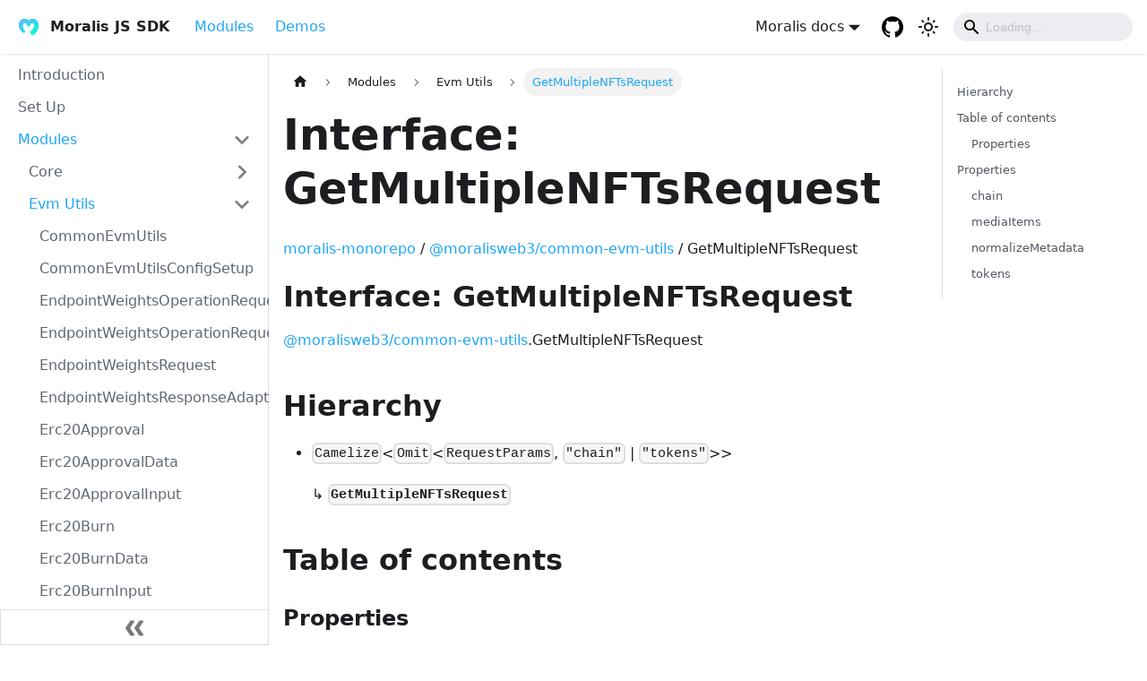

--- FILE ---
content_type: text/html; charset=utf-8
request_url: https://moralisweb3.github.io/Moralis-JS-SDK/moralisweb3/common-evm-utils/getmultiplenftsrequest/
body_size: 10940
content:
<!doctype html>
<html lang="en" dir="ltr" class="docs-wrapper docs-doc-page docs-version-current plugin-docs plugin-id-default docs-doc-id-api/moralisweb3/common-evm-utils/getmultiplenftsrequest">
<head>
<meta charset="UTF-8">
<meta name="generator" content="Docusaurus v2.2.0">
<title data-rh="true">Interface: GetMultipleNFTsRequest | Moralis SDK (JavaSDKScript / TypeScript)</title><meta data-rh="true" name="viewport" content="width=device-width,initial-scale=1"><meta data-rh="true" name="twitter:card" content="summary_large_image"><meta data-rh="true" property="og:url" content="https://docs.moralis.io/Moralis-JS-SDK/moralisweb3/common-evm-utils/getmultiplenftsrequest"><meta data-rh="true" name="docusaurus_locale" content="en"><meta data-rh="true" name="docsearch:language" content="en"><meta data-rh="true" name="keywords" content="ethereum, binance, avalanche, fantom, solana, nft, dapps, blockchain, crypto, web3, evm, eth, smart-contracts, contracts"><meta data-rh="true" name="docusaurus_version" content="current"><meta data-rh="true" name="docusaurus_tag" content="docs-default-current"><meta data-rh="true" name="docsearch:version" content="current"><meta data-rh="true" name="docsearch:docusaurus_tag" content="docs-default-current"><meta data-rh="true" property="og:title" content="Interface: GetMultipleNFTsRequest | Moralis SDK (JavaSDKScript / TypeScript)"><meta data-rh="true" name="description" content="moralis-monorepo / @moralisweb3/common-evm-utils / GetMultipleNFTsRequest"><meta data-rh="true" property="og:description" content="moralis-monorepo / @moralisweb3/common-evm-utils / GetMultipleNFTsRequest"><link data-rh="true" rel="icon" href="/Moralis-JS-SDK/img/favicon.png"><link data-rh="true" rel="canonical" href="https://docs.moralis.io/Moralis-JS-SDK/moralisweb3/common-evm-utils/getmultiplenftsrequest"><link data-rh="true" rel="alternate" href="https://docs.moralis.io/Moralis-JS-SDK/moralisweb3/common-evm-utils/getmultiplenftsrequest" hreflang="en"><link data-rh="true" rel="alternate" href="https://docs.moralis.io/Moralis-JS-SDK/moralisweb3/common-evm-utils/getmultiplenftsrequest" hreflang="x-default"><link rel="stylesheet" href="/Moralis-JS-SDK/assets/css/styles.add39027.css">
<link rel="preload" href="/Moralis-JS-SDK/assets/js/runtime~main.8beb5cae.js" as="script">
<link rel="preload" href="/Moralis-JS-SDK/assets/js/main.b60b613a.js" as="script">
</head>
<body class="navigation-with-keyboard">
<script>!function(){function t(t){document.documentElement.setAttribute("data-theme",t)}var e=function(){var t=null;try{t=localStorage.getItem("theme")}catch(t){}return t}();t(null!==e?e:"light")}()</script><div id="__docusaurus">
<div role="region" aria-label="Skip to main content"><a class="skipToContent_fXgn" href="#docusaurus_skipToContent_fallback">Skip to main content</a></div><nav class="navbar navbar--fixed-top"><div class="navbar__inner"><div class="navbar__items"><button aria-label="Toggle navigation bar" aria-expanded="false" class="navbar__toggle clean-btn" type="button"><svg width="30" height="30" viewBox="0 0 30 30" aria-hidden="true"><path stroke="currentColor" stroke-linecap="round" stroke-miterlimit="10" stroke-width="2" d="M4 7h22M4 15h22M4 23h22"></path></svg></button><a class="navbar__brand" href="/Moralis-JS-SDK/"><div class="navbar__logo"><img src="/Moralis-JS-SDK/img/moralis-logo.svg" alt="Moralis" class="themedImage_ToTc themedImage--light_HNdA"><img src="/Moralis-JS-SDK/img/moralis-logo.svg" alt="Moralis" class="themedImage_ToTc themedImage--dark_i4oU"></div><b class="navbar__title text--truncate">Moralis JS SDK</b></a><a aria-current="page" class="navbar__item navbar__link navbar__link--active" href="/Moralis-JS-SDK/modules">Modules</a><a aria-current="page" class="navbar__item navbar__link navbar__link--active" href="/Moralis-JS-SDK/demos/express-proxy">Demos</a></div><div class="navbar__items navbar__items--right"><div class="navbar__item dropdown dropdown--hoverable dropdown--right"><a href="#" aria-haspopup="true" aria-expanded="false" role="button" class="navbar__link">Moralis docs</a><ul class="dropdown__menu"><li><a href="https://docs.moralis.io/docs" target="_blank" rel="noopener noreferrer" class="dropdown__link">Tutorials<svg width="12" height="12" aria-hidden="true" viewBox="0 0 24 24" class="iconExternalLink_nPIU"><path fill="currentColor" d="M21 13v10h-21v-19h12v2h-10v15h17v-8h2zm3-12h-10.988l4.035 4-6.977 7.07 2.828 2.828 6.977-7.07 4.125 4.172v-11z"></path></svg></a></li><li><a href="https://docs.moralis.io/reference/introduction" target="_blank" rel="noopener noreferrer" class="dropdown__link">API references<svg width="12" height="12" aria-hidden="true" viewBox="0 0 24 24" class="iconExternalLink_nPIU"><path fill="currentColor" d="M21 13v10h-21v-19h12v2h-10v15h17v-8h2zm3-12h-10.988l4.035 4-6.977 7.07 2.828 2.828 6.977-7.07 4.125 4.172v-11z"></path></svg></a></li><li><a aria-current="page" class="dropdown__link dropdown__link--active" href="/Moralis-JS-SDK/modules">Javascript SDK</a></li><li><a href="https://moralisweb3.github.io/Moralis-Python-SDK/" target="_blank" rel="noopener noreferrer" class="dropdown__link">Python SDK<svg width="12" height="12" aria-hidden="true" viewBox="0 0 24 24" class="iconExternalLink_nPIU"><path fill="currentColor" d="M21 13v10h-21v-19h12v2h-10v15h17v-8h2zm3-12h-10.988l4.035 4-6.977 7.07 2.828 2.828 6.977-7.07 4.125 4.172v-11z"></path></svg></a></li></ul></div><a href="https://github.com/MoralisWeb3/Moralis-JS-SDK" target="_blank" rel="noopener noreferrer" class="navbar__item navbar__link header-github-link" aria-label="GitHub repository"></a><div class="toggle_vylO colorModeToggle_DEke"><button class="clean-btn toggleButton_gllP toggleButtonDisabled_aARS" type="button" disabled="" title="Switch between dark and light mode (currently light mode)" aria-label="Switch between dark and light mode (currently light mode)" aria-live="polite"><svg viewBox="0 0 24 24" width="24" height="24" class="lightToggleIcon_pyhR"><path fill="currentColor" d="M12,9c1.65,0,3,1.35,3,3s-1.35,3-3,3s-3-1.35-3-3S10.35,9,12,9 M12,7c-2.76,0-5,2.24-5,5s2.24,5,5,5s5-2.24,5-5 S14.76,7,12,7L12,7z M2,13l2,0c0.55,0,1-0.45,1-1s-0.45-1-1-1l-2,0c-0.55,0-1,0.45-1,1S1.45,13,2,13z M20,13l2,0c0.55,0,1-0.45,1-1 s-0.45-1-1-1l-2,0c-0.55,0-1,0.45-1,1S19.45,13,20,13z M11,2v2c0,0.55,0.45,1,1,1s1-0.45,1-1V2c0-0.55-0.45-1-1-1S11,1.45,11,2z M11,20v2c0,0.55,0.45,1,1,1s1-0.45,1-1v-2c0-0.55-0.45-1-1-1C11.45,19,11,19.45,11,20z M5.99,4.58c-0.39-0.39-1.03-0.39-1.41,0 c-0.39,0.39-0.39,1.03,0,1.41l1.06,1.06c0.39,0.39,1.03,0.39,1.41,0s0.39-1.03,0-1.41L5.99,4.58z M18.36,16.95 c-0.39-0.39-1.03-0.39-1.41,0c-0.39,0.39-0.39,1.03,0,1.41l1.06,1.06c0.39,0.39,1.03,0.39,1.41,0c0.39-0.39,0.39-1.03,0-1.41 L18.36,16.95z M19.42,5.99c0.39-0.39,0.39-1.03,0-1.41c-0.39-0.39-1.03-0.39-1.41,0l-1.06,1.06c-0.39,0.39-0.39,1.03,0,1.41 s1.03,0.39,1.41,0L19.42,5.99z M7.05,18.36c0.39-0.39,0.39-1.03,0-1.41c-0.39-0.39-1.03-0.39-1.41,0l-1.06,1.06 c-0.39,0.39-0.39,1.03,0,1.41s1.03,0.39,1.41,0L7.05,18.36z"></path></svg><svg viewBox="0 0 24 24" width="24" height="24" class="darkToggleIcon_wfgR"><path fill="currentColor" d="M9.37,5.51C9.19,6.15,9.1,6.82,9.1,7.5c0,4.08,3.32,7.4,7.4,7.4c0.68,0,1.35-0.09,1.99-0.27C17.45,17.19,14.93,19,12,19 c-3.86,0-7-3.14-7-7C5,9.07,6.81,6.55,9.37,5.51z M12,3c-4.97,0-9,4.03-9,9s4.03,9,9,9s9-4.03,9-9c0-0.46-0.04-0.92-0.1-1.36 c-0.98,1.37-2.58,2.26-4.4,2.26c-2.98,0-5.4-2.42-5.4-5.4c0-1.81,0.89-3.42,2.26-4.4C12.92,3.04,12.46,3,12,3L12,3z"></path></svg></button></div><div class="searchBox_ZlJk"><div class="navbar__search"><span aria-label="expand searchbar" role="button" class="search-icon" tabindex="0"></span><input type="search" id="search_input_react" placeholder="Loading..." aria-label="Search" class="navbar__search-input search-bar" disabled=""></div></div></div></div><div role="presentation" class="navbar-sidebar__backdrop"></div></nav><div id="docusaurus_skipToContent_fallback" class="main-wrapper mainWrapper_z2l0 docsWrapper_BCFX"><button aria-label="Scroll back to top" class="clean-btn theme-back-to-top-button backToTopButton_sjWU" type="button"></button><div class="docPage__5DB"><aside class="theme-doc-sidebar-container docSidebarContainer_b6E3"><div class="sidebar_njMd"><nav class="menu thin-scrollbar menu_SIkG"><ul class="theme-doc-sidebar-menu menu__list"><li class="theme-doc-sidebar-item-link theme-doc-sidebar-item-link-level-1 menu__list-item"><a class="menu__link" href="/Moralis-JS-SDK/Introduction">Introduction</a></li><li class="theme-doc-sidebar-item-link theme-doc-sidebar-item-link-level-1 menu__list-item"><a class="menu__link" href="/Moralis-JS-SDK/Installation">Set Up</a></li><li class="theme-doc-sidebar-item-category theme-doc-sidebar-item-category-level-1 menu__list-item"><div class="menu__list-item-collapsible"><a class="menu__link menu__link--sublist menu__link--active" aria-expanded="true" href="/Moralis-JS-SDK/modules">Modules</a><button aria-label="Toggle the collapsible sidebar category &#x27;Modules&#x27;" type="button" class="clean-btn menu__caret"></button></div><ul style="display:block;overflow:visible;height:auto" class="menu__list"><li class="theme-doc-sidebar-item-category theme-doc-sidebar-item-category-level-2 menu__list-item menu__list-item--collapsed"><div class="menu__list-item-collapsible"><a class="menu__link menu__link--sublist" aria-expanded="false" tabindex="0" href="/Moralis-JS-SDK/moralisweb3/common-core/index">Core</a><button aria-label="Toggle the collapsible sidebar category &#x27;Core&#x27;" type="button" class="clean-btn menu__caret"></button></div></li><li class="theme-doc-sidebar-item-category theme-doc-sidebar-item-category-level-2 menu__list-item"><div class="menu__list-item-collapsible"><a class="menu__link menu__link--sublist menu__link--active" aria-expanded="true" tabindex="0" href="/Moralis-JS-SDK/moralisweb3/common-evm-utils/index">Evm Utils</a><button aria-label="Toggle the collapsible sidebar category &#x27;Evm Utils&#x27;" type="button" class="clean-btn menu__caret"></button></div><ul style="display:block;overflow:visible;height:auto" class="menu__list"><li class="theme-doc-sidebar-item-link theme-doc-sidebar-item-link-level-3 menu__list-item"><a class="menu__link" tabindex="0" href="/Moralis-JS-SDK/moralisweb3/common-evm-utils/commonevmutils">CommonEvmUtils</a></li><li class="theme-doc-sidebar-item-link theme-doc-sidebar-item-link-level-3 menu__list-item"><a class="menu__link" tabindex="0" href="/Moralis-JS-SDK/moralisweb3/common-evm-utils/commonevmutilsconfigsetup">CommonEvmUtilsConfigSetup</a></li><li class="theme-doc-sidebar-item-link theme-doc-sidebar-item-link-level-3 menu__list-item"><a class="menu__link" tabindex="0" href="/Moralis-JS-SDK/moralisweb3/common-evm-utils/endpointweightsoperationrequest">EndpointWeightsOperationRequest</a></li><li class="theme-doc-sidebar-item-link theme-doc-sidebar-item-link-level-3 menu__list-item"><a class="menu__link" tabindex="0" href="/Moralis-JS-SDK/moralisweb3/common-evm-utils/endpointweightsoperationrequestjson">EndpointWeightsOperationRequestJSON</a></li><li class="theme-doc-sidebar-item-link theme-doc-sidebar-item-link-level-3 menu__list-item"><a class="menu__link" tabindex="0" href="/Moralis-JS-SDK/moralisweb3/common-evm-utils/endpointweightsrequest">EndpointWeightsRequest</a></li><li class="theme-doc-sidebar-item-link theme-doc-sidebar-item-link-level-3 menu__list-item"><a class="menu__link" tabindex="0" href="/Moralis-JS-SDK/moralisweb3/common-evm-utils/endpointweightsresponseadapter">EndpointWeightsResponseAdapter</a></li><li class="theme-doc-sidebar-item-link theme-doc-sidebar-item-link-level-3 menu__list-item"><a class="menu__link" tabindex="0" href="/Moralis-JS-SDK/moralisweb3/common-evm-utils/erc20approval">Erc20Approval</a></li><li class="theme-doc-sidebar-item-link theme-doc-sidebar-item-link-level-3 menu__list-item"><a class="menu__link" tabindex="0" href="/Moralis-JS-SDK/moralisweb3/common-evm-utils/erc20approvaldata">Erc20ApprovalData</a></li><li class="theme-doc-sidebar-item-link theme-doc-sidebar-item-link-level-3 menu__list-item"><a class="menu__link" tabindex="0" href="/Moralis-JS-SDK/moralisweb3/common-evm-utils/erc20approvalinput">Erc20ApprovalInput</a></li><li class="theme-doc-sidebar-item-link theme-doc-sidebar-item-link-level-3 menu__list-item"><a class="menu__link" tabindex="0" href="/Moralis-JS-SDK/moralisweb3/common-evm-utils/erc20burn">Erc20Burn</a></li><li class="theme-doc-sidebar-item-link theme-doc-sidebar-item-link-level-3 menu__list-item"><a class="menu__link" tabindex="0" href="/Moralis-JS-SDK/moralisweb3/common-evm-utils/erc20burndata">Erc20BurnData</a></li><li class="theme-doc-sidebar-item-link theme-doc-sidebar-item-link-level-3 menu__list-item"><a class="menu__link" tabindex="0" href="/Moralis-JS-SDK/moralisweb3/common-evm-utils/erc20burninput">Erc20BurnInput</a></li><li class="theme-doc-sidebar-item-link theme-doc-sidebar-item-link-level-3 menu__list-item"><a class="menu__link" tabindex="0" href="/Moralis-JS-SDK/moralisweb3/common-evm-utils/erc20data">Erc20Data</a></li><li class="theme-doc-sidebar-item-link theme-doc-sidebar-item-link-level-3 menu__list-item"><a class="menu__link" tabindex="0" href="/Moralis-JS-SDK/moralisweb3/common-evm-utils/erc20input">Erc20Input</a></li><li class="theme-doc-sidebar-item-link theme-doc-sidebar-item-link-level-3 menu__list-item"><a class="menu__link" tabindex="0" href="/Moralis-JS-SDK/moralisweb3/common-evm-utils/erc20mint">Erc20Mint</a></li><li class="theme-doc-sidebar-item-link theme-doc-sidebar-item-link-level-3 menu__list-item"><a class="menu__link" tabindex="0" href="/Moralis-JS-SDK/moralisweb3/common-evm-utils/erc20mintdata">Erc20MintData</a></li><li class="theme-doc-sidebar-item-link theme-doc-sidebar-item-link-level-3 menu__list-item"><a class="menu__link" tabindex="0" href="/Moralis-JS-SDK/moralisweb3/common-evm-utils/erc20mintinput">Erc20MintInput</a></li><li class="theme-doc-sidebar-item-link theme-doc-sidebar-item-link-level-3 menu__list-item"><a class="menu__link" tabindex="0" href="/Moralis-JS-SDK/moralisweb3/common-evm-utils/erc20token">Erc20Token</a></li><li class="theme-doc-sidebar-item-link theme-doc-sidebar-item-link-level-3 menu__list-item"><a class="menu__link" tabindex="0" href="/Moralis-JS-SDK/moralisweb3/common-evm-utils/erc20transaction">Erc20Transaction</a></li><li class="theme-doc-sidebar-item-link theme-doc-sidebar-item-link-level-3 menu__list-item"><a class="menu__link" tabindex="0" href="/Moralis-JS-SDK/moralisweb3/common-evm-utils/erc20transactiondata">Erc20TransactionData</a></li><li class="theme-doc-sidebar-item-link theme-doc-sidebar-item-link-level-3 menu__list-item"><a class="menu__link" tabindex="0" href="/Moralis-JS-SDK/moralisweb3/common-evm-utils/erc20transactioninput">Erc20TransactionInput</a></li><li class="theme-doc-sidebar-item-link theme-doc-sidebar-item-link-level-3 menu__list-item"><a class="menu__link" tabindex="0" href="/Moralis-JS-SDK/moralisweb3/common-evm-utils/erc20value">Erc20Value</a></li><li class="theme-doc-sidebar-item-link theme-doc-sidebar-item-link-level-3 menu__list-item"><a class="menu__link" tabindex="0" href="/Moralis-JS-SDK/moralisweb3/common-evm-utils/evmabiitem">EvmAbiItem</a></li><li class="theme-doc-sidebar-item-link theme-doc-sidebar-item-link-level-3 menu__list-item"><a class="menu__link" tabindex="0" href="/Moralis-JS-SDK/moralisweb3/common-evm-utils/evmabiitemvariable">EvmAbiItemVariable</a></li><li class="theme-doc-sidebar-item-link theme-doc-sidebar-item-link-level-3 menu__list-item"><a class="menu__link" tabindex="0" href="/Moralis-JS-SDK/moralisweb3/common-evm-utils/evmaddress">EvmAddress</a></li><li class="theme-doc-sidebar-item-link theme-doc-sidebar-item-link-level-3 menu__list-item"><a class="menu__link" tabindex="0" href="/Moralis-JS-SDK/moralisweb3/common-evm-utils/evmapprovaldata">EvmApprovalData</a></li><li class="theme-doc-sidebar-item-link theme-doc-sidebar-item-link-level-3 menu__list-item"><a class="menu__link" tabindex="0" href="/Moralis-JS-SDK/moralisweb3/common-evm-utils/evmapprovaldatainput">EvmApprovalDataInput</a></li><li class="theme-doc-sidebar-item-link theme-doc-sidebar-item-link-level-3 menu__list-item"><a class="menu__link" tabindex="0" href="/Moralis-JS-SDK/moralisweb3/common-evm-utils/evmapprovaldatajson">EvmApprovalDataJSON</a></li><li class="theme-doc-sidebar-item-link theme-doc-sidebar-item-link-level-3 menu__list-item"><a class="menu__link" tabindex="0" href="/Moralis-JS-SDK/moralisweb3/common-evm-utils/evmapprovalresponse">EvmApprovalResponse</a></li><li class="theme-doc-sidebar-item-link theme-doc-sidebar-item-link-level-3 menu__list-item"><a class="menu__link" tabindex="0" href="/Moralis-JS-SDK/moralisweb3/common-evm-utils/evmapprovalresponseinput">EvmApprovalResponseInput</a></li><li class="theme-doc-sidebar-item-link theme-doc-sidebar-item-link-level-3 menu__list-item"><a class="menu__link" tabindex="0" href="/Moralis-JS-SDK/moralisweb3/common-evm-utils/evmapprovalresponsejson">EvmApprovalResponseJSON</a></li><li class="theme-doc-sidebar-item-link theme-doc-sidebar-item-link-level-3 menu__list-item"><a class="menu__link" tabindex="0" href="/Moralis-JS-SDK/moralisweb3/common-evm-utils/evmblock">EvmBlock</a></li><li class="theme-doc-sidebar-item-link theme-doc-sidebar-item-link-level-3 menu__list-item"><a class="menu__link" tabindex="0" href="/Moralis-JS-SDK/moralisweb3/common-evm-utils/evmblockdata">EvmBlockData</a></li><li class="theme-doc-sidebar-item-link theme-doc-sidebar-item-link-level-3 menu__list-item"><a class="menu__link" tabindex="0" href="/Moralis-JS-SDK/moralisweb3/common-evm-utils/evmblockdate">EvmBlockDate</a></li><li class="theme-doc-sidebar-item-link theme-doc-sidebar-item-link-level-3 menu__list-item"><a class="menu__link" tabindex="0" href="/Moralis-JS-SDK/moralisweb3/common-evm-utils/evmblockdatedata">EvmBlockDateData</a></li><li class="theme-doc-sidebar-item-link theme-doc-sidebar-item-link-level-3 menu__list-item"><a class="menu__link" tabindex="0" href="/Moralis-JS-SDK/moralisweb3/common-evm-utils/evmblockinput">EvmBlockInput</a></li><li class="theme-doc-sidebar-item-link theme-doc-sidebar-item-link-level-3 menu__list-item"><a class="menu__link" tabindex="0" href="/Moralis-JS-SDK/moralisweb3/common-evm-utils/evmblocktokenstat">EvmBlockTokenStat</a></li><li class="theme-doc-sidebar-item-link theme-doc-sidebar-item-link-level-3 menu__list-item"><a class="menu__link" tabindex="0" href="/Moralis-JS-SDK/moralisweb3/common-evm-utils/evmblocktokenstatinput">EvmBlockTokenStatInput</a></li><li class="theme-doc-sidebar-item-link theme-doc-sidebar-item-link-level-3 menu__list-item"><a class="menu__link" tabindex="0" href="/Moralis-JS-SDK/moralisweb3/common-evm-utils/evmblocktokenstatjson">EvmBlockTokenStatJSON</a></li><li class="theme-doc-sidebar-item-link theme-doc-sidebar-item-link-level-3 menu__list-item"><a class="menu__link" tabindex="0" href="/Moralis-JS-SDK/moralisweb3/common-evm-utils/evmblocktokenstatnfttransfers">EvmBlockTokenStatNftTransfers</a></li><li class="theme-doc-sidebar-item-link theme-doc-sidebar-item-link-level-3 menu__list-item"><a class="menu__link" tabindex="0" href="/Moralis-JS-SDK/moralisweb3/common-evm-utils/evmblocktokenstatnfttransfersinput">EvmBlockTokenStatNftTransfersInput</a></li><li class="theme-doc-sidebar-item-link theme-doc-sidebar-item-link-level-3 menu__list-item"><a class="menu__link" tabindex="0" href="/Moralis-JS-SDK/moralisweb3/common-evm-utils/evmblocktokenstatnfttransfersjson">EvmBlockTokenStatNftTransfersJSON</a></li><li class="theme-doc-sidebar-item-link theme-doc-sidebar-item-link-level-3 menu__list-item"><a class="menu__link" tabindex="0" href="/Moralis-JS-SDK/moralisweb3/common-evm-utils/evmblocktokenstattransactions">EvmBlockTokenStatTransactions</a></li><li class="theme-doc-sidebar-item-link theme-doc-sidebar-item-link-level-3 menu__list-item"><a class="menu__link" tabindex="0" href="/Moralis-JS-SDK/moralisweb3/common-evm-utils/evmblocktokenstattransactionsinput">EvmBlockTokenStatTransactionsInput</a></li><li class="theme-doc-sidebar-item-link theme-doc-sidebar-item-link-level-3 menu__list-item"><a class="menu__link" tabindex="0" href="/Moralis-JS-SDK/moralisweb3/common-evm-utils/evmblocktokenstattransactionsjson">EvmBlockTokenStatTransactionsJSON</a></li><li class="theme-doc-sidebar-item-link theme-doc-sidebar-item-link-level-3 menu__list-item"><a class="menu__link" tabindex="0" href="/Moralis-JS-SDK/moralisweb3/common-evm-utils/evmchain">EvmChain</a></li><li class="theme-doc-sidebar-item-link theme-doc-sidebar-item-link-level-3 menu__list-item"><a class="menu__link" tabindex="0" href="/Moralis-JS-SDK/moralisweb3/common-evm-utils/evmchainfeature">EvmChainFeature</a></li><li class="theme-doc-sidebar-item-link theme-doc-sidebar-item-link-level-3 menu__list-item"><a class="menu__link" tabindex="0" href="/Moralis-JS-SDK/moralisweb3/common-evm-utils/evmchainlist">EvmChainList</a></li><li class="theme-doc-sidebar-item-link theme-doc-sidebar-item-link-level-3 menu__list-item"><a class="menu__link" tabindex="0" href="/Moralis-JS-SDK/moralisweb3/common-evm-utils/evmchainlistdataentry">EvmChainListDataEntry</a></li><li class="theme-doc-sidebar-item-link theme-doc-sidebar-item-link-level-3 menu__list-item"><a class="menu__link" tabindex="0" href="/Moralis-JS-SDK/moralisweb3/common-evm-utils/evmchainnetworth">EvmChainNetWorth</a></li><li class="theme-doc-sidebar-item-link theme-doc-sidebar-item-link-level-3 menu__list-item"><a class="menu__link" tabindex="0" href="/Moralis-JS-SDK/moralisweb3/common-evm-utils/evmchainnetworthinput">EvmChainNetWorthInput</a></li><li class="theme-doc-sidebar-item-link theme-doc-sidebar-item-link-level-3 menu__list-item"><a class="menu__link" tabindex="0" href="/Moralis-JS-SDK/moralisweb3/common-evm-utils/evmchainnetworthjson">EvmChainNetWorthJSON</a></li><li class="theme-doc-sidebar-item-link theme-doc-sidebar-item-link-level-3 menu__list-item"><a class="menu__link" tabindex="0" href="/Moralis-JS-SDK/moralisweb3/common-evm-utils/evmchainparser">EvmChainParser</a></li><li class="theme-doc-sidebar-item-link theme-doc-sidebar-item-link-level-3 menu__list-item"><a class="menu__link" tabindex="0" href="/Moralis-JS-SDK/moralisweb3/common-evm-utils/evmchainresolver">EvmChainResolver</a></li><li class="theme-doc-sidebar-item-link theme-doc-sidebar-item-link-level-3 menu__list-item"><a class="menu__link" tabindex="0" href="/Moralis-JS-SDK/moralisweb3/common-evm-utils/evmcontractsreviewdto">EvmContractsReviewDto</a></li><li class="theme-doc-sidebar-item-link theme-doc-sidebar-item-link-level-3 menu__list-item"><a class="menu__link" tabindex="0" href="/Moralis-JS-SDK/moralisweb3/common-evm-utils/evmcontractsreviewdtoinput">EvmContractsReviewDtoInput</a></li><li class="theme-doc-sidebar-item-link theme-doc-sidebar-item-link-level-3 menu__list-item"><a class="menu__link" tabindex="0" href="/Moralis-JS-SDK/moralisweb3/common-evm-utils/evmcontractsreviewdtojson">EvmContractsReviewDtoJSON</a></li><li class="theme-doc-sidebar-item-link theme-doc-sidebar-item-link-level-3 menu__list-item"><a class="menu__link" tabindex="0" href="/Moralis-JS-SDK/moralisweb3/common-evm-utils/evmcontractsreviewitem">EvmContractsReviewItem</a></li><li class="theme-doc-sidebar-item-link theme-doc-sidebar-item-link-level-3 menu__list-item"><a class="menu__link" tabindex="0" href="/Moralis-JS-SDK/moralisweb3/common-evm-utils/evmcontractsreviewitemcontracttypeenum">EvmContractsReviewItemContractTypeEnum</a></li><li class="theme-doc-sidebar-item-link theme-doc-sidebar-item-link-level-3 menu__list-item"><a class="menu__link" tabindex="0" href="/Moralis-JS-SDK/moralisweb3/common-evm-utils/evmcontractsreviewiteminput">EvmContractsReviewItemInput</a></li><li class="theme-doc-sidebar-item-link theme-doc-sidebar-item-link-level-3 menu__list-item"><a class="menu__link" tabindex="0" href="/Moralis-JS-SDK/moralisweb3/common-evm-utils/evmcontractsreviewitemjson">EvmContractsReviewItemJSON</a></li><li class="theme-doc-sidebar-item-link theme-doc-sidebar-item-link-level-3 menu__list-item"><a class="menu__link" tabindex="0" href="/Moralis-JS-SDK/moralisweb3/common-evm-utils/evmcontractsreviewitemreporttypeenum">EvmContractsReviewItemReportTypeEnum</a></li><li class="theme-doc-sidebar-item-link theme-doc-sidebar-item-link-level-3 menu__list-item"><a class="menu__link" tabindex="0" href="/Moralis-JS-SDK/moralisweb3/common-evm-utils/evmdecodedevent">EvmDecodedEvent</a></li><li class="theme-doc-sidebar-item-link theme-doc-sidebar-item-link-level-3 menu__list-item"><a class="menu__link" tabindex="0" href="/Moralis-JS-SDK/moralisweb3/common-evm-utils/evmdecodedeventinput">EvmDecodedEventInput</a></li><li class="theme-doc-sidebar-item-link theme-doc-sidebar-item-link-level-3 menu__list-item"><a class="menu__link" tabindex="0" href="/Moralis-JS-SDK/moralisweb3/common-evm-utils/evmdecodedeventjson">EvmDecodedEventJSON</a></li><li class="theme-doc-sidebar-item-link theme-doc-sidebar-item-link-level-3 menu__list-item"><a class="menu__link" tabindex="0" href="/Moralis-JS-SDK/moralisweb3/common-evm-utils/evmdecodedeventparamsitem">EvmDecodedEventParamsItem</a></li><li class="theme-doc-sidebar-item-link theme-doc-sidebar-item-link-level-3 menu__list-item"><a class="menu__link" tabindex="0" href="/Moralis-JS-SDK/moralisweb3/common-evm-utils/evmdecodedeventparamsiteminput">EvmDecodedEventParamsItemInput</a></li><li class="theme-doc-sidebar-item-link theme-doc-sidebar-item-link-level-3 menu__list-item"><a class="menu__link" tabindex="0" href="/Moralis-JS-SDK/moralisweb3/common-evm-utils/evmdecodedeventparamsitemjson">EvmDecodedEventParamsItemJSON</a></li><li class="theme-doc-sidebar-item-link theme-doc-sidebar-item-link-level-3 menu__list-item"><a class="menu__link" tabindex="0" href="/Moralis-JS-SDK/moralisweb3/common-evm-utils/evmdefipositiondetails">EvmDefiPositionDetails</a></li><li class="theme-doc-sidebar-item-link theme-doc-sidebar-item-link-level-3 menu__list-item"><a class="menu__link" tabindex="0" href="/Moralis-JS-SDK/moralisweb3/common-evm-utils/evmdefipositiondetailsinput">EvmDefiPositionDetailsInput</a></li><li class="theme-doc-sidebar-item-link theme-doc-sidebar-item-link-level-3 menu__list-item"><a class="menu__link" tabindex="0" href="/Moralis-JS-SDK/moralisweb3/common-evm-utils/evmdefipositiondetailsjson">EvmDefiPositionDetailsJSON</a></li><li class="theme-doc-sidebar-item-link theme-doc-sidebar-item-link-level-3 menu__list-item"><a class="menu__link" tabindex="0" href="/Moralis-JS-SDK/moralisweb3/common-evm-utils/evmdefipositiondetailsnftmetadata">EvmDefiPositionDetailsNftMetadata</a></li><li class="theme-doc-sidebar-item-link theme-doc-sidebar-item-link-level-3 menu__list-item"><a class="menu__link" tabindex="0" href="/Moralis-JS-SDK/moralisweb3/common-evm-utils/evmdefipositionsummaryresponse">EvmDefiPositionSummaryResponse</a></li><li class="theme-doc-sidebar-item-link theme-doc-sidebar-item-link-level-3 menu__list-item"><a class="menu__link" tabindex="0" href="/Moralis-JS-SDK/moralisweb3/common-evm-utils/evmdefipositionsummaryresponseinput">EvmDefiPositionSummaryResponseInput</a></li><li class="theme-doc-sidebar-item-link theme-doc-sidebar-item-link-level-3 menu__list-item"><a class="menu__link" tabindex="0" href="/Moralis-JS-SDK/moralisweb3/common-evm-utils/evmdefipositionsummaryresponsejson">EvmDefiPositionSummaryResponseJSON</a></li><li class="theme-doc-sidebar-item-link theme-doc-sidebar-item-link-level-3 menu__list-item"><a class="menu__link" tabindex="0" href="/Moralis-JS-SDK/moralisweb3/common-evm-utils/evmdefiprotocolbalance">EvmDefiProtocolBalance</a></li><li class="theme-doc-sidebar-item-link theme-doc-sidebar-item-link-level-3 menu__list-item"><a class="menu__link" tabindex="0" href="/Moralis-JS-SDK/moralisweb3/common-evm-utils/evmdefiprotocolbalanceinput">EvmDefiProtocolBalanceInput</a></li><li class="theme-doc-sidebar-item-link theme-doc-sidebar-item-link-level-3 menu__list-item"><a class="menu__link" tabindex="0" href="/Moralis-JS-SDK/moralisweb3/common-evm-utils/evmdefiprotocolbalancejson">EvmDefiProtocolBalanceJSON</a></li><li class="theme-doc-sidebar-item-link theme-doc-sidebar-item-link-level-3 menu__list-item"><a class="menu__link" tabindex="0" href="/Moralis-JS-SDK/moralisweb3/common-evm-utils/evmdefiprotocollist">EvmDefiProtocolList</a></li><li class="theme-doc-sidebar-item-link theme-doc-sidebar-item-link-level-3 menu__list-item"><a class="menu__link" tabindex="0" href="/Moralis-JS-SDK/moralisweb3/common-evm-utils/evmdefiprotocolposition">EvmDefiProtocolPosition</a></li><li class="theme-doc-sidebar-item-link theme-doc-sidebar-item-link-level-3 menu__list-item"><a class="menu__link" tabindex="0" href="/Moralis-JS-SDK/moralisweb3/common-evm-utils/evmdefiprotocolpositioninput">EvmDefiProtocolPositionInput</a></li><li class="theme-doc-sidebar-item-link theme-doc-sidebar-item-link-level-3 menu__list-item"><a class="menu__link" tabindex="0" href="/Moralis-JS-SDK/moralisweb3/common-evm-utils/evmdefiprotocolpositionjson">EvmDefiProtocolPositionJSON</a></li><li class="theme-doc-sidebar-item-link theme-doc-sidebar-item-link-level-3 menu__list-item"><a class="menu__link" tabindex="0" href="/Moralis-JS-SDK/moralisweb3/common-evm-utils/evmdefitokenbalance">EvmDefiTokenBalance</a></li><li class="theme-doc-sidebar-item-link theme-doc-sidebar-item-link-level-3 menu__list-item"><a class="menu__link" tabindex="0" href="/Moralis-JS-SDK/moralisweb3/common-evm-utils/evmdefitokenbalanceinput">EvmDefiTokenBalanceInput</a></li><li class="theme-doc-sidebar-item-link theme-doc-sidebar-item-link-level-3 menu__list-item"><a class="menu__link" tabindex="0" href="/Moralis-JS-SDK/moralisweb3/common-evm-utils/evmdefitokenbalancejson">EvmDefiTokenBalanceJSON</a></li><li class="theme-doc-sidebar-item-link theme-doc-sidebar-item-link-level-3 menu__list-item"><a class="menu__link" tabindex="0" href="/Moralis-JS-SDK/moralisweb3/common-evm-utils/evmdiscoveryapichainslist">EvmDiscoveryApiChainsList</a></li><li class="theme-doc-sidebar-item-link theme-doc-sidebar-item-link-level-3 menu__list-item"><a class="menu__link" tabindex="0" href="/Moralis-JS-SDK/moralisweb3/common-evm-utils/evmendpointweights">EvmEndpointWeights</a></li><li class="theme-doc-sidebar-item-link theme-doc-sidebar-item-link-level-3 menu__list-item"><a class="menu__link" tabindex="0" href="/Moralis-JS-SDK/moralisweb3/common-evm-utils/evmendpointweightsinput">EvmEndpointWeightsInput</a></li><li class="theme-doc-sidebar-item-link theme-doc-sidebar-item-link-level-3 menu__list-item"><a class="menu__link" tabindex="0" href="/Moralis-JS-SDK/moralisweb3/common-evm-utils/evmendpointweightsjson">EvmEndpointWeightsJSON</a></li><li class="theme-doc-sidebar-item-link theme-doc-sidebar-item-link-level-3 menu__list-item"><a class="menu__link" tabindex="0" href="/Moralis-JS-SDK/moralisweb3/common-evm-utils/evmerc20metadata">EvmErc20Metadata</a></li><li class="theme-doc-sidebar-item-link theme-doc-sidebar-item-link-level-3 menu__list-item"><a class="menu__link" tabindex="0" href="/Moralis-JS-SDK/moralisweb3/common-evm-utils/evmerc20metadatainput">EvmErc20MetadataInput</a></li><li class="theme-doc-sidebar-item-link theme-doc-sidebar-item-link-level-3 menu__list-item"><a class="menu__link" tabindex="0" href="/Moralis-JS-SDK/moralisweb3/common-evm-utils/evmerc20metadatajson">EvmErc20MetadataJSON</a></li><li class="theme-doc-sidebar-item-link theme-doc-sidebar-item-link-level-3 menu__list-item"><a class="menu__link" tabindex="0" href="/Moralis-JS-SDK/moralisweb3/common-evm-utils/evmerc20metadatalinks">EvmErc20MetadataLinks</a></li><li class="theme-doc-sidebar-item-link theme-doc-sidebar-item-link-level-3 menu__list-item"><a class="menu__link" tabindex="0" href="/Moralis-JS-SDK/moralisweb3/common-evm-utils/evmerc20price">EvmErc20Price</a></li><li class="theme-doc-sidebar-item-link theme-doc-sidebar-item-link-level-3 menu__list-item"><a class="menu__link" tabindex="0" href="/Moralis-JS-SDK/moralisweb3/common-evm-utils/evmerc20priceinput">EvmErc20PriceInput</a></li><li class="theme-doc-sidebar-item-link theme-doc-sidebar-item-link-level-3 menu__list-item"><a class="menu__link" tabindex="0" href="/Moralis-JS-SDK/moralisweb3/common-evm-utils/evmerc20pricejson">EvmErc20PriceJSON</a></li><li class="theme-doc-sidebar-item-link theme-doc-sidebar-item-link-level-3 menu__list-item"><a class="menu__link" tabindex="0" href="/Moralis-JS-SDK/moralisweb3/common-evm-utils/evmerc20tokenbalancewithprice">EvmErc20TokenBalanceWithPrice</a></li><li class="theme-doc-sidebar-item-link theme-doc-sidebar-item-link-level-3 menu__list-item"><a class="menu__link" tabindex="0" href="/Moralis-JS-SDK/moralisweb3/common-evm-utils/evmerc20tokenbalancewithpriceinput">EvmErc20TokenBalanceWithPriceInput</a></li><li class="theme-doc-sidebar-item-link theme-doc-sidebar-item-link-level-3 menu__list-item"><a class="menu__link" tabindex="0" href="/Moralis-JS-SDK/moralisweb3/common-evm-utils/evmerc20tokenbalancewithpricejson">EvmErc20TokenBalanceWithPriceJSON</a></li><li class="theme-doc-sidebar-item-link theme-doc-sidebar-item-link-level-3 menu__list-item"><a class="menu__link" tabindex="0" href="/Moralis-JS-SDK/moralisweb3/common-evm-utils/evmerc20tokenbalancewithpriceresult">EvmErc20TokenBalanceWithPriceResult</a></li><li class="theme-doc-sidebar-item-link theme-doc-sidebar-item-link-level-3 menu__list-item"><a class="menu__link" tabindex="0" href="/Moralis-JS-SDK/moralisweb3/common-evm-utils/evmerc20tokenbalancewithpriceresultinput">EvmErc20TokenBalanceWithPriceResultInput</a></li><li class="theme-doc-sidebar-item-link theme-doc-sidebar-item-link-level-3 menu__list-item"><a class="menu__link" tabindex="0" href="/Moralis-JS-SDK/moralisweb3/common-evm-utils/evmerc20tokenbalancewithpriceresultjson">EvmErc20TokenBalanceWithPriceResultJSON</a></li><li class="theme-doc-sidebar-item-link theme-doc-sidebar-item-link-level-3 menu__list-item"><a class="menu__link" tabindex="0" href="/Moralis-JS-SDK/moralisweb3/common-evm-utils/evmerc20tokenowner">EvmErc20TokenOwner</a></li><li class="theme-doc-sidebar-item-link theme-doc-sidebar-item-link-level-3 menu__list-item"><a class="menu__link" tabindex="0" href="/Moralis-JS-SDK/moralisweb3/common-evm-utils/evmerc20tokenownercollection">EvmErc20TokenOwnerCollection</a></li><li class="theme-doc-sidebar-item-link theme-doc-sidebar-item-link-level-3 menu__list-item"><a class="menu__link" tabindex="0" href="/Moralis-JS-SDK/moralisweb3/common-evm-utils/evmerc20tokenownercollectioninput">EvmErc20TokenOwnerCollectionInput</a></li><li class="theme-doc-sidebar-item-link theme-doc-sidebar-item-link-level-3 menu__list-item"><a class="menu__link" tabindex="0" href="/Moralis-JS-SDK/moralisweb3/common-evm-utils/evmerc20tokenownercollectionjson">EvmErc20TokenOwnerCollectionJSON</a></li><li class="theme-doc-sidebar-item-link theme-doc-sidebar-item-link-level-3 menu__list-item"><a class="menu__link" tabindex="0" href="/Moralis-JS-SDK/moralisweb3/common-evm-utils/evmerc20tokenownerinput">EvmErc20TokenOwnerInput</a></li><li class="theme-doc-sidebar-item-link theme-doc-sidebar-item-link-level-3 menu__list-item"><a class="menu__link" tabindex="0" href="/Moralis-JS-SDK/moralisweb3/common-evm-utils/evmerc20tokenownerjson">EvmErc20TokenOwnerJSON</a></li><li class="theme-doc-sidebar-item-link theme-doc-sidebar-item-link-level-3 menu__list-item"><a class="menu__link" tabindex="0" href="/Moralis-JS-SDK/moralisweb3/common-evm-utils/evmerc20tokenstat">EvmErc20TokenStat</a></li><li class="theme-doc-sidebar-item-link theme-doc-sidebar-item-link-level-3 menu__list-item"><a class="menu__link" tabindex="0" href="/Moralis-JS-SDK/moralisweb3/common-evm-utils/evmerc20tokenstatinput">EvmErc20TokenStatInput</a></li><li class="theme-doc-sidebar-item-link theme-doc-sidebar-item-link-level-3 menu__list-item"><a class="menu__link" tabindex="0" href="/Moralis-JS-SDK/moralisweb3/common-evm-utils/evmerc20tokenstatjson">EvmErc20TokenStatJSON</a></li><li class="theme-doc-sidebar-item-link theme-doc-sidebar-item-link-level-3 menu__list-item"><a class="menu__link" tabindex="0" href="/Moralis-JS-SDK/moralisweb3/common-evm-utils/evmerc20tokenstattransfers">EvmErc20TokenStatTransfers</a></li><li class="theme-doc-sidebar-item-link theme-doc-sidebar-item-link-level-3 menu__list-item"><a class="menu__link" tabindex="0" href="/Moralis-JS-SDK/moralisweb3/common-evm-utils/evmerc20tokenstattransfersinput">EvmErc20TokenStatTransfersInput</a></li><li class="theme-doc-sidebar-item-link theme-doc-sidebar-item-link-level-3 menu__list-item"><a class="menu__link" tabindex="0" href="/Moralis-JS-SDK/moralisweb3/common-evm-utils/evmerc20tokenstattransfersjson">EvmErc20TokenStatTransfersJSON</a></li><li class="theme-doc-sidebar-item-link theme-doc-sidebar-item-link-level-3 menu__list-item"><a class="menu__link" tabindex="0" href="/Moralis-JS-SDK/moralisweb3/common-evm-utils/evmetransactioncategory">EvmETransactionCategory</a></li><li class="theme-doc-sidebar-item-link theme-doc-sidebar-item-link-level-3 menu__list-item"><a class="menu__link" tabindex="0" href="/Moralis-JS-SDK/moralisweb3/common-evm-utils/evmevent">EvmEvent</a></li><li class="theme-doc-sidebar-item-link theme-doc-sidebar-item-link-level-3 menu__list-item"><a class="menu__link" tabindex="0" href="/Moralis-JS-SDK/moralisweb3/common-evm-utils/evmeventdata">EvmEventData</a></li><li class="theme-doc-sidebar-item-link theme-doc-sidebar-item-link-level-3 menu__list-item"><a class="menu__link" tabindex="0" href="/Moralis-JS-SDK/moralisweb3/common-evm-utils/evmeventinput">EvmEventInput</a></li><li class="theme-doc-sidebar-item-link theme-doc-sidebar-item-link-level-3 menu__list-item"><a class="menu__link" tabindex="0" href="/Moralis-JS-SDK/moralisweb3/common-evm-utils/evmgetdefipositionsbyprotocol">EvmGetDefiPositionsByProtocol</a></li><li class="theme-doc-sidebar-item-link theme-doc-sidebar-item-link-level-3 menu__list-item"><a class="menu__link" tabindex="0" href="/Moralis-JS-SDK/moralisweb3/common-evm-utils/evmgetdefipositionsbyprotocolinput">EvmGetDefiPositionsByProtocolInput</a></li><li class="theme-doc-sidebar-item-link theme-doc-sidebar-item-link-level-3 menu__list-item"><a class="menu__link" tabindex="0" href="/Moralis-JS-SDK/moralisweb3/common-evm-utils/evmgetdefipositionsbyprotocoljson">EvmGetDefiPositionsByProtocolJSON</a></li><li class="theme-doc-sidebar-item-link theme-doc-sidebar-item-link-level-3 menu__list-item"><a class="menu__link" tabindex="0" href="/Moralis-JS-SDK/moralisweb3/common-evm-utils/evmgetmultipletokenpricesdto">EvmGetMultipleTokenPricesDto</a></li><li class="theme-doc-sidebar-item-link theme-doc-sidebar-item-link-level-3 menu__list-item"><a class="menu__link" tabindex="0" href="/Moralis-JS-SDK/moralisweb3/common-evm-utils/evmgetmultipletokenpricesdtoinput">EvmGetMultipleTokenPricesDtoInput</a></li><li class="theme-doc-sidebar-item-link theme-doc-sidebar-item-link-level-3 menu__list-item"><a class="menu__link" tabindex="0" href="/Moralis-JS-SDK/moralisweb3/common-evm-utils/evmgetmultipletokenpricesdtojson">EvmGetMultipleTokenPricesDtoJSON</a></li><li class="theme-doc-sidebar-item-link theme-doc-sidebar-item-link-level-3 menu__list-item"><a class="menu__link" tabindex="0" href="/Moralis-JS-SDK/moralisweb3/common-evm-utils/evmgetmultipletokenpricesincludeenum">EvmGetMultipleTokenPricesIncludeEnum</a></li><li class="theme-doc-sidebar-item-link theme-doc-sidebar-item-link-level-3 menu__list-item"><a class="menu__link" tabindex="0" href="/Moralis-JS-SDK/moralisweb3/common-evm-utils/evmgetnfttradesmarketplaceenum">EvmGetNFTTradesMarketplaceEnum</a></li><li class="theme-doc-sidebar-item-link theme-doc-sidebar-item-link-level-3 menu__list-item"><a class="menu__link" tabindex="0" href="/Moralis-JS-SDK/moralisweb3/common-evm-utils/evmgetpairprice">EvmGetPairPrice</a></li><li class="theme-doc-sidebar-item-link theme-doc-sidebar-item-link-level-3 menu__list-item"><a class="menu__link" tabindex="0" href="/Moralis-JS-SDK/moralisweb3/common-evm-utils/evmgetpairpriceinput">EvmGetPairPriceInput</a></li><li class="theme-doc-sidebar-item-link theme-doc-sidebar-item-link-level-3 menu__list-item"><a class="menu__link" tabindex="0" href="/Moralis-JS-SDK/moralisweb3/common-evm-utils/evmgetpairpricejson">EvmGetPairPriceJSON</a></li><li class="theme-doc-sidebar-item-link theme-doc-sidebar-item-link-level-3 menu__list-item"><a class="menu__link" tabindex="0" href="/Moralis-JS-SDK/moralisweb3/common-evm-utils/evmgetwalletprofitabilitysummary">EvmGetWalletProfitabilitySummary</a></li><li class="theme-doc-sidebar-item-link theme-doc-sidebar-item-link-level-3 menu__list-item"><a class="menu__link" tabindex="0" href="/Moralis-JS-SDK/moralisweb3/common-evm-utils/evmgetwalletprofitabilitysummaryinput">EvmGetWalletProfitabilitySummaryInput</a></li><li class="theme-doc-sidebar-item-link theme-doc-sidebar-item-link-level-3 menu__list-item"><a class="menu__link" tabindex="0" href="/Moralis-JS-SDK/moralisweb3/common-evm-utils/evmgetwalletprofitabilitysummaryjson">EvmGetWalletProfitabilitySummaryJSON</a></li><li class="theme-doc-sidebar-item-link theme-doc-sidebar-item-link-level-3 menu__list-item"><a class="menu__link" tabindex="0" href="/Moralis-JS-SDK/moralisweb3/common-evm-utils/evminternaltransaction">EvmInternalTransaction</a></li><li class="theme-doc-sidebar-item-link theme-doc-sidebar-item-link-level-3 menu__list-item"><a class="menu__link" tabindex="0" href="/Moralis-JS-SDK/moralisweb3/common-evm-utils/evminternaltransactiondata">EvmInternalTransactionData</a></li><li class="theme-doc-sidebar-item-link theme-doc-sidebar-item-link-level-3 menu__list-item"><a class="menu__link" tabindex="0" href="/Moralis-JS-SDK/moralisweb3/common-evm-utils/evminternaltransactioninput">EvmInternalTransactionInput</a></li><li class="theme-doc-sidebar-item-link theme-doc-sidebar-item-link-level-3 menu__list-item"><a class="menu__link" tabindex="0" href="/Moralis-JS-SDK/moralisweb3/common-evm-utils/evminternaltransactionjson">EvmInternalTransactionJSON</a></li><li class="theme-doc-sidebar-item-link theme-doc-sidebar-item-link-level-3 menu__list-item"><a class="menu__link" tabindex="0" href="/Moralis-JS-SDK/moralisweb3/common-evm-utils/evmlogverbose">EvmLogVerbose</a></li><li class="theme-doc-sidebar-item-link theme-doc-sidebar-item-link-level-3 menu__list-item"><a class="menu__link" tabindex="0" href="/Moralis-JS-SDK/moralisweb3/common-evm-utils/evmlogverboseinput">EvmLogVerboseInput</a></li><li class="theme-doc-sidebar-item-link theme-doc-sidebar-item-link-level-3 menu__list-item"><a class="menu__link" tabindex="0" href="/Moralis-JS-SDK/moralisweb3/common-evm-utils/evmlogverbosejson">EvmLogVerboseJSON</a></li><li class="theme-doc-sidebar-item-link theme-doc-sidebar-item-link-level-3 menu__list-item"><a class="menu__link" tabindex="0" href="/Moralis-JS-SDK/moralisweb3/common-evm-utils/evmmarketdataerc20tokenitem">EvmMarketDataERC20TokenItem</a></li><li class="theme-doc-sidebar-item-link theme-doc-sidebar-item-link-level-3 menu__list-item"><a class="menu__link" tabindex="0" href="/Moralis-JS-SDK/moralisweb3/common-evm-utils/evmmarketdataerc20tokeniteminput">EvmMarketDataERC20TokenItemInput</a></li><li class="theme-doc-sidebar-item-link theme-doc-sidebar-item-link-level-3 menu__list-item"><a class="menu__link" tabindex="0" href="/Moralis-JS-SDK/moralisweb3/common-evm-utils/evmmarketdataerc20tokenitemjson">EvmMarketDataERC20TokenItemJSON</a></li><li class="theme-doc-sidebar-item-link theme-doc-sidebar-item-link-level-3 menu__list-item"><a class="menu__link" tabindex="0" href="/Moralis-JS-SDK/moralisweb3/common-evm-utils/evmmarketdataerc20tokensbypricemovers">EvmMarketDataERC20TokensByPriceMovers</a></li><li class="theme-doc-sidebar-item-link theme-doc-sidebar-item-link-level-3 menu__list-item"><a class="menu__link" tabindex="0" href="/Moralis-JS-SDK/moralisweb3/common-evm-utils/evmmarketdataerc20tokensbypricemoversinput">EvmMarketDataERC20TokensByPriceMoversInput</a></li><li class="theme-doc-sidebar-item-link theme-doc-sidebar-item-link-level-3 menu__list-item"><a class="menu__link" tabindex="0" href="/Moralis-JS-SDK/moralisweb3/common-evm-utils/evmmarketdataerc20tokensbypricemoversjson">EvmMarketDataERC20TokensByPriceMoversJSON</a></li><li class="theme-doc-sidebar-item-link theme-doc-sidebar-item-link-level-3 menu__list-item"><a class="menu__link" tabindex="0" href="/Moralis-JS-SDK/moralisweb3/common-evm-utils/evmmarketdatahottestnftcollectionbytradingvolumeitem">EvmMarketDataHottestNFTCollectionByTradingVolumeItem</a></li><li class="theme-doc-sidebar-item-link theme-doc-sidebar-item-link-level-3 menu__list-item"><a class="menu__link" tabindex="0" href="/Moralis-JS-SDK/moralisweb3/common-evm-utils/evmmarketdatahottestnftcollectionbytradingvolumeiteminput">EvmMarketDataHottestNFTCollectionByTradingVolumeItemInput</a></li><li class="theme-doc-sidebar-item-link theme-doc-sidebar-item-link-level-3 menu__list-item"><a class="menu__link" tabindex="0" href="/Moralis-JS-SDK/moralisweb3/common-evm-utils/evmmarketdatahottestnftcollectionbytradingvolumeitemjson">EvmMarketDataHottestNFTCollectionByTradingVolumeItemJSON</a></li><li class="theme-doc-sidebar-item-link theme-doc-sidebar-item-link-level-3 menu__list-item"><a class="menu__link" tabindex="0" href="/Moralis-JS-SDK/moralisweb3/common-evm-utils/evmmarketdatatopcryptocurrenciesbymarketcapitem">EvmMarketDataTopCryptoCurrenciesByMarketCapItem</a></li><li class="theme-doc-sidebar-item-link theme-doc-sidebar-item-link-level-3 menu__list-item"><a class="menu__link" tabindex="0" href="/Moralis-JS-SDK/moralisweb3/common-evm-utils/evmmarketdatatopcryptocurrenciesbymarketcapiteminput">EvmMarketDataTopCryptoCurrenciesByMarketCapItemInput</a></li><li class="theme-doc-sidebar-item-link theme-doc-sidebar-item-link-level-3 menu__list-item"><a class="menu__link" tabindex="0" href="/Moralis-JS-SDK/moralisweb3/common-evm-utils/evmmarketdatatopcryptocurrenciesbymarketcapitemjson">EvmMarketDataTopCryptoCurrenciesByMarketCapItemJSON</a></li><li class="theme-doc-sidebar-item-link theme-doc-sidebar-item-link-level-3 menu__list-item"><a class="menu__link" tabindex="0" href="/Moralis-JS-SDK/moralisweb3/common-evm-utils/evmmarketdatatopnftcollectionbymarketcapitem">EvmMarketDataTopNFTCollectionByMarketCapItem</a></li><li class="theme-doc-sidebar-item-link theme-doc-sidebar-item-link-level-3 menu__list-item"><a class="menu__link" tabindex="0" href="/Moralis-JS-SDK/moralisweb3/common-evm-utils/evmmarketdatatopnftcollectionbymarketcapiteminput">EvmMarketDataTopNFTCollectionByMarketCapItemInput</a></li><li class="theme-doc-sidebar-item-link theme-doc-sidebar-item-link-level-3 menu__list-item"><a class="menu__link" tabindex="0" href="/Moralis-JS-SDK/moralisweb3/common-evm-utils/evmmarketdatatopnftcollectionbymarketcapitemjson">EvmMarketDataTopNFTCollectionByMarketCapItemJSON</a></li><li class="theme-doc-sidebar-item-link theme-doc-sidebar-item-link-level-3 menu__list-item"><a class="menu__link" tabindex="0" href="/Moralis-JS-SDK/moralisweb3/common-evm-utils/evmnative">EvmNative</a></li><li class="theme-doc-sidebar-item-link theme-doc-sidebar-item-link-level-3 menu__list-item"><a class="menu__link" tabindex="0" href="/Moralis-JS-SDK/moralisweb3/common-evm-utils/evmnativecurrency">EvmNativeCurrency</a></li><li class="theme-doc-sidebar-item-link theme-doc-sidebar-item-link-level-3 menu__list-item"><a class="menu__link" tabindex="0" href="/Moralis-JS-SDK/moralisweb3/common-evm-utils/evmnativeerc20price">EvmNativeErc20Price</a></li><li class="theme-doc-sidebar-item-link theme-doc-sidebar-item-link-level-3 menu__list-item"><a class="menu__link" tabindex="0" href="/Moralis-JS-SDK/moralisweb3/common-evm-utils/evmnativeerc20priceinput">EvmNativeErc20PriceInput</a></li><li class="theme-doc-sidebar-item-link theme-doc-sidebar-item-link-level-3 menu__list-item"><a class="menu__link" tabindex="0" href="/Moralis-JS-SDK/moralisweb3/common-evm-utils/evmnativeerc20pricejson">EvmNativeErc20PriceJSON</a></li><li class="theme-doc-sidebar-item-link theme-doc-sidebar-item-link-level-3 menu__list-item"><a class="menu__link" tabindex="0" href="/Moralis-JS-SDK/moralisweb3/common-evm-utils/evmnativetransfer">EvmNativeTransfer</a></li><li class="theme-doc-sidebar-item-link theme-doc-sidebar-item-link-level-3 menu__list-item"><a class="menu__link" tabindex="0" href="/Moralis-JS-SDK/moralisweb3/common-evm-utils/evmnativetransferinput">EvmNativeTransferInput</a></li><li class="theme-doc-sidebar-item-link theme-doc-sidebar-item-link-level-3 menu__list-item"><a class="menu__link" tabindex="0" href="/Moralis-JS-SDK/moralisweb3/common-evm-utils/evmnativetransferjson">EvmNativeTransferJSON</a></li><li class="theme-doc-sidebar-item-link theme-doc-sidebar-item-link-level-3 menu__list-item"><a class="menu__link" tabindex="0" href="/Moralis-JS-SDK/moralisweb3/common-evm-utils/evmnetworthresult">EvmNetWorthResult</a></li><li class="theme-doc-sidebar-item-link theme-doc-sidebar-item-link-level-3 menu__list-item"><a class="menu__link" tabindex="0" href="/Moralis-JS-SDK/moralisweb3/common-evm-utils/evmnetworthresultinput">EvmNetWorthResultInput</a></li><li class="theme-doc-sidebar-item-link theme-doc-sidebar-item-link-level-3 menu__list-item"><a class="menu__link" tabindex="0" href="/Moralis-JS-SDK/moralisweb3/common-evm-utils/evmnetworthresultjson">EvmNetWorthResultJSON</a></li><li class="theme-doc-sidebar-item-link theme-doc-sidebar-item-link-level-3 menu__list-item"><a class="menu__link" tabindex="0" href="/Moralis-JS-SDK/moralisweb3/common-evm-utils/evmnft">EvmNft</a></li><li class="theme-doc-sidebar-item-link theme-doc-sidebar-item-link-level-3 menu__list-item"><a class="menu__link" tabindex="0" href="/Moralis-JS-SDK/moralisweb3/common-evm-utils/evmnftcollection">EvmNftCollection</a></li><li class="theme-doc-sidebar-item-link theme-doc-sidebar-item-link-level-3 menu__list-item"><a class="menu__link" tabindex="0" href="/Moralis-JS-SDK/moralisweb3/common-evm-utils/evmnftcollectiondata">EvmNftCollectionData</a></li><li class="theme-doc-sidebar-item-link theme-doc-sidebar-item-link-level-3 menu__list-item"><a class="menu__link" tabindex="0" href="/Moralis-JS-SDK/moralisweb3/common-evm-utils/evmnftcollectioninput">EvmNftCollectionInput</a></li><li class="theme-doc-sidebar-item-link theme-doc-sidebar-item-link-level-3 menu__list-item"><a class="menu__link" tabindex="0" href="/Moralis-JS-SDK/moralisweb3/common-evm-utils/evmnftcollectionstat">EvmNftCollectionStat</a></li><li class="theme-doc-sidebar-item-link theme-doc-sidebar-item-link-level-3 menu__list-item"><a class="menu__link" tabindex="0" href="/Moralis-JS-SDK/moralisweb3/common-evm-utils/evmnftcollectionstatinput">EvmNftCollectionStatInput</a></li><li class="theme-doc-sidebar-item-link theme-doc-sidebar-item-link-level-3 menu__list-item"><a class="menu__link" tabindex="0" href="/Moralis-JS-SDK/moralisweb3/common-evm-utils/evmnftcollectionstatjson">EvmNftCollectionStatJSON</a></li><li class="theme-doc-sidebar-item-link theme-doc-sidebar-item-link-level-3 menu__list-item"><a class="menu__link" tabindex="0" href="/Moralis-JS-SDK/moralisweb3/common-evm-utils/evmnftcollectionstatowners">EvmNftCollectionStatOwners</a></li><li class="theme-doc-sidebar-item-link theme-doc-sidebar-item-link-level-3 menu__list-item"><a class="menu__link" tabindex="0" href="/Moralis-JS-SDK/moralisweb3/common-evm-utils/evmnftcollectionstatownersinput">EvmNftCollectionStatOwnersInput</a></li><li class="theme-doc-sidebar-item-link theme-doc-sidebar-item-link-level-3 menu__list-item"><a class="menu__link" tabindex="0" href="/Moralis-JS-SDK/moralisweb3/common-evm-utils/evmnftcollectionstatownersjson">EvmNftCollectionStatOwnersJSON</a></li><li class="theme-doc-sidebar-item-link theme-doc-sidebar-item-link-level-3 menu__list-item"><a class="menu__link" tabindex="0" href="/Moralis-JS-SDK/moralisweb3/common-evm-utils/evmnftcollectionstattransfers">EvmNftCollectionStatTransfers</a></li><li class="theme-doc-sidebar-item-link theme-doc-sidebar-item-link-level-3 menu__list-item"><a class="menu__link" tabindex="0" href="/Moralis-JS-SDK/moralisweb3/common-evm-utils/evmnftcollectionstattransfersinput">EvmNftCollectionStatTransfersInput</a></li><li class="theme-doc-sidebar-item-link theme-doc-sidebar-item-link-level-3 menu__list-item"><a class="menu__link" tabindex="0" href="/Moralis-JS-SDK/moralisweb3/common-evm-utils/evmnftcollectionstattransfersjson">EvmNftCollectionStatTransfersJSON</a></li><li class="theme-doc-sidebar-item-link theme-doc-sidebar-item-link-level-3 menu__list-item"><a class="menu__link" tabindex="0" href="/Moralis-JS-SDK/moralisweb3/common-evm-utils/evmnftdata">EvmNftData</a></li><li class="theme-doc-sidebar-item-link theme-doc-sidebar-item-link-level-3 menu__list-item"><a class="menu__link" tabindex="0" href="/Moralis-JS-SDK/moralisweb3/common-evm-utils/evmnftinput">EvmNftInput</a></li><li class="theme-doc-sidebar-item-link theme-doc-sidebar-item-link-level-3 menu__list-item"><a class="menu__link" tabindex="0" href="/Moralis-JS-SDK/moralisweb3/common-evm-utils/evmnftmedia">EvmNftMedia</a></li><li class="theme-doc-sidebar-item-link theme-doc-sidebar-item-link-level-3 menu__list-item"><a class="menu__link" tabindex="0" href="/Moralis-JS-SDK/moralisweb3/common-evm-utils/evmnftmediadata">EvmNftMediaData</a></li><li class="theme-doc-sidebar-item-link theme-doc-sidebar-item-link-level-3 menu__list-item"><a class="menu__link" tabindex="0" href="/Moralis-JS-SDK/moralisweb3/common-evm-utils/evmnftmediainput">EvmNftMediaInput</a></li><li class="theme-doc-sidebar-item-link theme-doc-sidebar-item-link-level-3 menu__list-item"><a class="menu__link" tabindex="0" href="/Moralis-JS-SDK/moralisweb3/common-evm-utils/evmnftmetadata">EvmNftMetadata</a></li><li class="theme-doc-sidebar-item-link theme-doc-sidebar-item-link-level-3 menu__list-item"><a class="menu__link" tabindex="0" href="/Moralis-JS-SDK/moralisweb3/common-evm-utils/evmnftmetadatadata">EvmNftMetadataData</a></li><li class="theme-doc-sidebar-item-link theme-doc-sidebar-item-link-level-3 menu__list-item"><a class="menu__link" tabindex="0" href="/Moralis-JS-SDK/moralisweb3/common-evm-utils/evmnftmetadatainput">EvmNftMetadataInput</a></li><li class="theme-doc-sidebar-item-link theme-doc-sidebar-item-link-level-3 menu__list-item"><a class="menu__link" tabindex="0" href="/Moralis-JS-SDK/moralisweb3/common-evm-utils/evmnfttokenstat">EvmNftTokenStat</a></li><li class="theme-doc-sidebar-item-link theme-doc-sidebar-item-link-level-3 menu__list-item"><a class="menu__link" tabindex="0" href="/Moralis-JS-SDK/moralisweb3/common-evm-utils/evmnfttokenstatinput">EvmNftTokenStatInput</a></li><li class="theme-doc-sidebar-item-link theme-doc-sidebar-item-link-level-3 menu__list-item"><a class="menu__link" tabindex="0" href="/Moralis-JS-SDK/moralisweb3/common-evm-utils/evmnfttokenstatjson">EvmNftTokenStatJSON</a></li><li class="theme-doc-sidebar-item-link theme-doc-sidebar-item-link-level-3 menu__list-item"><a class="menu__link" tabindex="0" href="/Moralis-JS-SDK/moralisweb3/common-evm-utils/evmnfttokenstatowners">EvmNftTokenStatOwners</a></li><li class="theme-doc-sidebar-item-link theme-doc-sidebar-item-link-level-3 menu__list-item"><a class="menu__link" tabindex="0" href="/Moralis-JS-SDK/moralisweb3/common-evm-utils/evmnfttokenstatownersinput">EvmNftTokenStatOwnersInput</a></li><li class="theme-doc-sidebar-item-link theme-doc-sidebar-item-link-level-3 menu__list-item"><a class="menu__link" tabindex="0" href="/Moralis-JS-SDK/moralisweb3/common-evm-utils/evmnfttokenstatownersjson">EvmNftTokenStatOwnersJSON</a></li><li class="theme-doc-sidebar-item-link theme-doc-sidebar-item-link-level-3 menu__list-item"><a class="menu__link" tabindex="0" href="/Moralis-JS-SDK/moralisweb3/common-evm-utils/evmnfttokenstattransfers">EvmNftTokenStatTransfers</a></li><li class="theme-doc-sidebar-item-link theme-doc-sidebar-item-link-level-3 menu__list-item"><a class="menu__link" tabindex="0" href="/Moralis-JS-SDK/moralisweb3/common-evm-utils/evmnfttokenstattransfersinput">EvmNftTokenStatTransfersInput</a></li><li class="theme-doc-sidebar-item-link theme-doc-sidebar-item-link-level-3 menu__list-item"><a class="menu__link" tabindex="0" href="/Moralis-JS-SDK/moralisweb3/common-evm-utils/evmnfttokenstattransfersjson">EvmNftTokenStatTransfersJSON</a></li><li class="theme-doc-sidebar-item-link theme-doc-sidebar-item-link-level-3 menu__list-item"><a class="menu__link" tabindex="0" href="/Moralis-JS-SDK/moralisweb3/common-evm-utils/evmnfttradeschainlist">EvmNftTradesChainList</a></li><li class="theme-doc-sidebar-item-link theme-doc-sidebar-item-link-level-3 menu__list-item"><a class="menu__link" tabindex="0" href="/Moralis-JS-SDK/moralisweb3/common-evm-utils/evmnfttransfer">EvmNftTransfer</a></li><li class="theme-doc-sidebar-item-link theme-doc-sidebar-item-link-level-3 menu__list-item"><a class="menu__link" tabindex="0" href="/Moralis-JS-SDK/moralisweb3/common-evm-utils/evmnfttransferdata">EvmNftTransferData</a></li><li class="theme-doc-sidebar-item-link theme-doc-sidebar-item-link-level-3 menu__list-item"><a class="menu__link" tabindex="0" href="/Moralis-JS-SDK/moralisweb3/common-evm-utils/evmnfttransferinput">EvmNftTransferInput</a></li><li class="theme-doc-sidebar-item-link theme-doc-sidebar-item-link-level-3 menu__list-item"><a class="menu__link" tabindex="0" href="/Moralis-JS-SDK/moralisweb3/common-evm-utils/evmnormalizedmetadata">EvmNormalizedMetadata</a></li><li class="theme-doc-sidebar-item-link theme-doc-sidebar-item-link-level-3 menu__list-item"><a class="menu__link" tabindex="0" href="/Moralis-JS-SDK/moralisweb3/common-evm-utils/evmnormalizedmetadataattribute">EvmNormalizedMetadataAttribute</a></li><li class="theme-doc-sidebar-item-link theme-doc-sidebar-item-link-level-3 menu__list-item"><a class="menu__link" tabindex="0" href="/Moralis-JS-SDK/moralisweb3/common-evm-utils/evmnormalizedmetadataattributeinput">EvmNormalizedMetadataAttributeInput</a></li><li class="theme-doc-sidebar-item-link theme-doc-sidebar-item-link-level-3 menu__list-item"><a class="menu__link" tabindex="0" href="/Moralis-JS-SDK/moralisweb3/common-evm-utils/evmnormalizedmetadataattributejson">EvmNormalizedMetadataAttributeJSON</a></li><li class="theme-doc-sidebar-item-link theme-doc-sidebar-item-link-level-3 menu__list-item"><a class="menu__link" tabindex="0" href="/Moralis-JS-SDK/moralisweb3/common-evm-utils/evmnormalizedmetadataattributevalue">EvmNormalizedMetadataAttributeValue</a></li><li class="theme-doc-sidebar-item-link theme-doc-sidebar-item-link-level-3 menu__list-item"><a class="menu__link" tabindex="0" href="/Moralis-JS-SDK/moralisweb3/common-evm-utils/evmnormalizedmetadatainput">EvmNormalizedMetadataInput</a></li><li class="theme-doc-sidebar-item-link theme-doc-sidebar-item-link-level-3 menu__list-item"><a class="menu__link" tabindex="0" href="/Moralis-JS-SDK/moralisweb3/common-evm-utils/evmnormalizedmetadatajson">EvmNormalizedMetadataJSON</a></li><li class="theme-doc-sidebar-item-link theme-doc-sidebar-item-link-level-3 menu__list-item"><a class="menu__link" tabindex="0" href="/Moralis-JS-SDK/moralisweb3/common-evm-utils/evmorderlist">EvmOrderList</a></li><li class="theme-doc-sidebar-item-link theme-doc-sidebar-item-link-level-3 menu__list-item"><a class="menu__link" tabindex="0" href="/Moralis-JS-SDK/moralisweb3/common-evm-utils/evmresolveaddresstodomaincurrencyenum">EvmResolveAddressToDomainCurrencyEnum</a></li><li class="theme-doc-sidebar-item-link theme-doc-sidebar-item-link-level-3 menu__list-item"><a class="menu__link" tabindex="0" href="/Moralis-JS-SDK/moralisweb3/common-evm-utils/evmresolvecontractinteractionresponse">EvmResolveContractInteractionResponse</a></li><li class="theme-doc-sidebar-item-link theme-doc-sidebar-item-link-level-3 menu__list-item"><a class="menu__link" tabindex="0" href="/Moralis-JS-SDK/moralisweb3/common-evm-utils/evmreviewcontracts">EvmReviewContracts</a></li><li class="theme-doc-sidebar-item-link theme-doc-sidebar-item-link-level-3 menu__list-item"><a class="menu__link" tabindex="0" href="/Moralis-JS-SDK/moralisweb3/common-evm-utils/evmreviewcontractsinput">EvmReviewContractsInput</a></li><li class="theme-doc-sidebar-item-link theme-doc-sidebar-item-link-level-3 menu__list-item"><a class="menu__link" tabindex="0" href="/Moralis-JS-SDK/moralisweb3/common-evm-utils/evmreviewcontractsjson">EvmReviewContractsJSON</a></li><li class="theme-doc-sidebar-item-link theme-doc-sidebar-item-link-level-3 menu__list-item"><a class="menu__link" tabindex="0" href="/Moralis-JS-SDK/moralisweb3/common-evm-utils/evmrevokeresponse">EvmRevokeResponse</a></li><li class="theme-doc-sidebar-item-link theme-doc-sidebar-item-link-level-3 menu__list-item"><a class="menu__link" tabindex="0" href="/Moralis-JS-SDK/moralisweb3/common-evm-utils/evmrevokeresponseinput">EvmRevokeResponseInput</a></li><li class="theme-doc-sidebar-item-link theme-doc-sidebar-item-link-level-3 menu__list-item"><a class="menu__link" tabindex="0" href="/Moralis-JS-SDK/moralisweb3/common-evm-utils/evmrevokeresponsejson">EvmRevokeResponseJSON</a></li><li class="theme-doc-sidebar-item-link theme-doc-sidebar-item-link-level-3 menu__list-item"><a class="menu__link" tabindex="0" href="/Moralis-JS-SDK/moralisweb3/common-evm-utils/evmsetapprovalalldata">EvmSetApprovalAllData</a></li><li class="theme-doc-sidebar-item-link theme-doc-sidebar-item-link-level-3 menu__list-item"><a class="menu__link" tabindex="0" href="/Moralis-JS-SDK/moralisweb3/common-evm-utils/evmsetapprovalalldatainput">EvmSetApprovalAllDataInput</a></li><li class="theme-doc-sidebar-item-link theme-doc-sidebar-item-link-level-3 menu__list-item"><a class="menu__link" tabindex="0" href="/Moralis-JS-SDK/moralisweb3/common-evm-utils/evmsetapprovalalldatajson">EvmSetApprovalAllDataJSON</a></li><li class="theme-doc-sidebar-item-link theme-doc-sidebar-item-link-level-3 menu__list-item"><a class="menu__link" tabindex="0" href="/Moralis-JS-SDK/moralisweb3/common-evm-utils/evmsetapprovalallresponse">EvmSetApprovalAllResponse</a></li><li class="theme-doc-sidebar-item-link theme-doc-sidebar-item-link-level-3 menu__list-item"><a class="menu__link" tabindex="0" href="/Moralis-JS-SDK/moralisweb3/common-evm-utils/evmsetapprovalallresponseinput">EvmSetApprovalAllResponseInput</a></li><li class="theme-doc-sidebar-item-link theme-doc-sidebar-item-link-level-3 menu__list-item"><a class="menu__link" tabindex="0" href="/Moralis-JS-SDK/moralisweb3/common-evm-utils/evmsetapprovalallresponsejson">EvmSetApprovalAllResponseJSON</a></li><li class="theme-doc-sidebar-item-link theme-doc-sidebar-item-link-level-3 menu__list-item"><a class="menu__link" tabindex="0" href="/Moralis-JS-SDK/moralisweb3/common-evm-utils/evmsetrevokeallresponse">EvmSetRevokeAllResponse</a></li><li class="theme-doc-sidebar-item-link theme-doc-sidebar-item-link-level-3 menu__list-item"><a class="menu__link" tabindex="0" href="/Moralis-JS-SDK/moralisweb3/common-evm-utils/evmsetrevokeallresponseinput">EvmSetRevokeAllResponseInput</a></li><li class="theme-doc-sidebar-item-link theme-doc-sidebar-item-link-level-3 menu__list-item"><a class="menu__link" tabindex="0" href="/Moralis-JS-SDK/moralisweb3/common-evm-utils/evmsetrevokeallresponsejson">EvmSetRevokeAllResponseJSON</a></li><li class="theme-doc-sidebar-item-link theme-doc-sidebar-item-link-level-3 menu__list-item"><a class="menu__link" tabindex="0" href="/Moralis-JS-SDK/moralisweb3/common-evm-utils/evmsignature">EvmSignature</a></li><li class="theme-doc-sidebar-item-link theme-doc-sidebar-item-link-level-3 menu__list-item"><a class="menu__link" tabindex="0" href="/Moralis-JS-SDK/moralisweb3/common-evm-utils/evmsimpleblock">EvmSimpleBlock</a></li><li class="theme-doc-sidebar-item-link theme-doc-sidebar-item-link-level-3 menu__list-item"><a class="menu__link" tabindex="0" href="/Moralis-JS-SDK/moralisweb3/common-evm-utils/evmsimpleblockdata">EvmSimpleBlockData</a></li><li class="theme-doc-sidebar-item-link theme-doc-sidebar-item-link-level-3 menu__list-item"><a class="menu__link" tabindex="0" href="/Moralis-JS-SDK/moralisweb3/common-evm-utils/evmsimpleblockinput">EvmSimpleBlockInput</a></li><li class="theme-doc-sidebar-item-link theme-doc-sidebar-item-link-level-3 menu__list-item"><a class="menu__link" tabindex="0" href="/Moralis-JS-SDK/moralisweb3/common-evm-utils/evmsoldprice">EvmSoldPrice</a></li><li class="theme-doc-sidebar-item-link theme-doc-sidebar-item-link-level-3 menu__list-item"><a class="menu__link" tabindex="0" href="/Moralis-JS-SDK/moralisweb3/common-evm-utils/evmsoldpriceaveragesale">EvmSoldPriceAverageSale</a></li><li class="theme-doc-sidebar-item-link theme-doc-sidebar-item-link-level-3 menu__list-item"><a class="menu__link" tabindex="0" href="/Moralis-JS-SDK/moralisweb3/common-evm-utils/evmsoldpriceaveragesaleinput">EvmSoldPriceAverageSaleInput</a></li><li class="theme-doc-sidebar-item-link theme-doc-sidebar-item-link-level-3 menu__list-item"><a class="menu__link" tabindex="0" href="/Moralis-JS-SDK/moralisweb3/common-evm-utils/evmsoldpriceaveragesalejson">EvmSoldPriceAverageSaleJSON</a></li><li class="theme-doc-sidebar-item-link theme-doc-sidebar-item-link-level-3 menu__list-item"><a class="menu__link" tabindex="0" href="/Moralis-JS-SDK/moralisweb3/common-evm-utils/evmsoldpricehighestsale">EvmSoldPriceHighestSale</a></li><li class="theme-doc-sidebar-item-link theme-doc-sidebar-item-link-level-3 menu__list-item"><a class="menu__link" tabindex="0" href="/Moralis-JS-SDK/moralisweb3/common-evm-utils/evmsoldpricehighestsaleinput">EvmSoldPriceHighestSaleInput</a></li><li class="theme-doc-sidebar-item-link theme-doc-sidebar-item-link-level-3 menu__list-item"><a class="menu__link" tabindex="0" href="/Moralis-JS-SDK/moralisweb3/common-evm-utils/evmsoldpricehighestsalejson">EvmSoldPriceHighestSaleJSON</a></li><li class="theme-doc-sidebar-item-link theme-doc-sidebar-item-link-level-3 menu__list-item"><a class="menu__link" tabindex="0" href="/Moralis-JS-SDK/moralisweb3/common-evm-utils/evmsoldpricehighestsalepaymenttoken">EvmSoldPriceHighestSalePaymentToken</a></li><li class="theme-doc-sidebar-item-link theme-doc-sidebar-item-link-level-3 menu__list-item"><a class="menu__link" tabindex="0" href="/Moralis-JS-SDK/moralisweb3/common-evm-utils/evmsoldpricehighestsalepaymenttokeninput">EvmSoldPriceHighestSalePaymentTokenInput</a></li><li class="theme-doc-sidebar-item-link theme-doc-sidebar-item-link-level-3 menu__list-item"><a class="menu__link" tabindex="0" href="/Moralis-JS-SDK/moralisweb3/common-evm-utils/evmsoldpricehighestsalepaymenttokenjson">EvmSoldPriceHighestSalePaymentTokenJSON</a></li><li class="theme-doc-sidebar-item-link theme-doc-sidebar-item-link-level-3 menu__list-item"><a class="menu__link" tabindex="0" href="/Moralis-JS-SDK/moralisweb3/common-evm-utils/evmsoldpriceinput">EvmSoldPriceInput</a></li><li class="theme-doc-sidebar-item-link theme-doc-sidebar-item-link-level-3 menu__list-item"><a class="menu__link" tabindex="0" href="/Moralis-JS-SDK/moralisweb3/common-evm-utils/evmsoldpricejson">EvmSoldPriceJSON</a></li><li class="theme-doc-sidebar-item-link theme-doc-sidebar-item-link-level-3 menu__list-item"><a class="menu__link" tabindex="0" href="/Moralis-JS-SDK/moralisweb3/common-evm-utils/evmsoldpricelastsale">EvmSoldPriceLastSale</a></li><li class="theme-doc-sidebar-item-link theme-doc-sidebar-item-link-level-3 menu__list-item"><a class="menu__link" tabindex="0" href="/Moralis-JS-SDK/moralisweb3/common-evm-utils/evmsoldpricelastsaleinput">EvmSoldPriceLastSaleInput</a></li><li class="theme-doc-sidebar-item-link theme-doc-sidebar-item-link-level-3 menu__list-item"><a class="menu__link" tabindex="0" href="/Moralis-JS-SDK/moralisweb3/common-evm-utils/evmsoldpricelastsalejson">EvmSoldPriceLastSaleJSON</a></li><li class="theme-doc-sidebar-item-link theme-doc-sidebar-item-link-level-3 menu__list-item"><a class="menu__link" tabindex="0" href="/Moralis-JS-SDK/moralisweb3/common-evm-utils/evmsoldpricelastsalepaymenttoken">EvmSoldPriceLastSalePaymentToken</a></li><li class="theme-doc-sidebar-item-link theme-doc-sidebar-item-link-level-3 menu__list-item"><a class="menu__link" tabindex="0" href="/Moralis-JS-SDK/moralisweb3/common-evm-utils/evmsoldpricelastsalepaymenttokeninput">EvmSoldPriceLastSalePaymentTokenInput</a></li><li class="theme-doc-sidebar-item-link theme-doc-sidebar-item-link-level-3 menu__list-item"><a class="menu__link" tabindex="0" href="/Moralis-JS-SDK/moralisweb3/common-evm-utils/evmsoldpricelastsalepaymenttokenjson">EvmSoldPriceLastSalePaymentTokenJSON</a></li><li class="theme-doc-sidebar-item-link theme-doc-sidebar-item-link-level-3 menu__list-item"><a class="menu__link" tabindex="0" href="/Moralis-JS-SDK/moralisweb3/common-evm-utils/evmsoldpricelowestsale">EvmSoldPriceLowestSale</a></li><li class="theme-doc-sidebar-item-link theme-doc-sidebar-item-link-level-3 menu__list-item"><a class="menu__link" tabindex="0" href="/Moralis-JS-SDK/moralisweb3/common-evm-utils/evmsoldpricelowestsaleinput">EvmSoldPriceLowestSaleInput</a></li><li class="theme-doc-sidebar-item-link theme-doc-sidebar-item-link-level-3 menu__list-item"><a class="menu__link" tabindex="0" href="/Moralis-JS-SDK/moralisweb3/common-evm-utils/evmsoldpricelowestsalejson">EvmSoldPriceLowestSaleJSON</a></li><li class="theme-doc-sidebar-item-link theme-doc-sidebar-item-link-level-3 menu__list-item"><a class="menu__link" tabindex="0" href="/Moralis-JS-SDK/moralisweb3/common-evm-utils/evmsoldpricelowestsalepaymenttoken">EvmSoldPriceLowestSalePaymentToken</a></li><li class="theme-doc-sidebar-item-link theme-doc-sidebar-item-link-level-3 menu__list-item"><a class="menu__link" tabindex="0" href="/Moralis-JS-SDK/moralisweb3/common-evm-utils/evmsoldpricelowestsalepaymenttokeninput">EvmSoldPriceLowestSalePaymentTokenInput</a></li><li class="theme-doc-sidebar-item-link theme-doc-sidebar-item-link-level-3 menu__list-item"><a class="menu__link" tabindex="0" href="/Moralis-JS-SDK/moralisweb3/common-evm-utils/evmsoldpricelowestsalepaymenttokenjson">EvmSoldPriceLowestSalePaymentTokenJSON</a></li><li class="theme-doc-sidebar-item-link theme-doc-sidebar-item-link-level-3 menu__list-item"><a class="menu__link" tabindex="0" href="/Moralis-JS-SDK/moralisweb3/common-evm-utils/evmspenderdetails">EvmSpenderDetails</a></li><li class="theme-doc-sidebar-item-link theme-doc-sidebar-item-link-level-3 menu__list-item"><a class="menu__link" tabindex="0" href="/Moralis-JS-SDK/moralisweb3/common-evm-utils/evmspenderdetailsinput">EvmSpenderDetailsInput</a></li><li class="theme-doc-sidebar-item-link theme-doc-sidebar-item-link-level-3 menu__list-item"><a class="menu__link" tabindex="0" href="/Moralis-JS-SDK/moralisweb3/common-evm-utils/evmspenderdetailsjson">EvmSpenderDetailsJSON</a></li><li class="theme-doc-sidebar-item-link theme-doc-sidebar-item-link-level-3 menu__list-item"><a class="menu__link" tabindex="0" href="/Moralis-JS-SDK/moralisweb3/common-evm-utils/evmtokenapproval">EvmTokenApproval</a></li><li class="theme-doc-sidebar-item-link theme-doc-sidebar-item-link-level-3 menu__list-item"><a class="menu__link" tabindex="0" href="/Moralis-JS-SDK/moralisweb3/common-evm-utils/evmtokenapprovalinput">EvmTokenApprovalInput</a></li><li class="theme-doc-sidebar-item-link theme-doc-sidebar-item-link-level-3 menu__list-item"><a class="menu__link" tabindex="0" href="/Moralis-JS-SDK/moralisweb3/common-evm-utils/evmtokenapprovaljson">EvmTokenApprovalJSON</a></li><li class="theme-doc-sidebar-item-link theme-doc-sidebar-item-link-level-3 menu__list-item"><a class="menu__link" tabindex="0" href="/Moralis-JS-SDK/moralisweb3/common-evm-utils/evmtokenapprovalspender">EvmTokenApprovalSpender</a></li><li class="theme-doc-sidebar-item-link theme-doc-sidebar-item-link-level-3 menu__list-item"><a class="menu__link" tabindex="0" href="/Moralis-JS-SDK/moralisweb3/common-evm-utils/evmtokenapprovalspenderinput">EvmTokenApprovalSpenderInput</a></li><li class="theme-doc-sidebar-item-link theme-doc-sidebar-item-link-level-3 menu__list-item"><a class="menu__link" tabindex="0" href="/Moralis-JS-SDK/moralisweb3/common-evm-utils/evmtokenapprovalspenderjson">EvmTokenApprovalSpenderJSON</a></li><li class="theme-doc-sidebar-item-link theme-doc-sidebar-item-link-level-3 menu__list-item"><a class="menu__link" tabindex="0" href="/Moralis-JS-SDK/moralisweb3/common-evm-utils/evmtokenapprovaltoken">EvmTokenApprovalToken</a></li><li class="theme-doc-sidebar-item-link theme-doc-sidebar-item-link-level-3 menu__list-item"><a class="menu__link" tabindex="0" href="/Moralis-JS-SDK/moralisweb3/common-evm-utils/evmtokenapprovaltokeninput">EvmTokenApprovalTokenInput</a></li><li class="theme-doc-sidebar-item-link theme-doc-sidebar-item-link-level-3 menu__list-item"><a class="menu__link" tabindex="0" href="/Moralis-JS-SDK/moralisweb3/common-evm-utils/evmtokenapprovaltokenjson">EvmTokenApprovalTokenJSON</a></li><li class="theme-doc-sidebar-item-link theme-doc-sidebar-item-link-level-3 menu__list-item"><a class="menu__link" tabindex="0" href="/Moralis-JS-SDK/moralisweb3/common-evm-utils/evmtokendetails">EvmTokenDetails</a></li><li class="theme-doc-sidebar-item-link theme-doc-sidebar-item-link-level-3 menu__list-item"><a class="menu__link" tabindex="0" href="/Moralis-JS-SDK/moralisweb3/common-evm-utils/evmtokendetailsinput">EvmTokenDetailsInput</a></li><li class="theme-doc-sidebar-item-link theme-doc-sidebar-item-link-level-3 menu__list-item"><a class="menu__link" tabindex="0" href="/Moralis-JS-SDK/moralisweb3/common-evm-utils/evmtokendetailsjson">EvmTokenDetailsJSON</a></li><li class="theme-doc-sidebar-item-link theme-doc-sidebar-item-link-level-3 menu__list-item"><a class="menu__link" tabindex="0" href="/Moralis-JS-SDK/moralisweb3/common-evm-utils/evmtokenpriceitem">EvmTokenPriceItem</a></li><li class="theme-doc-sidebar-item-link theme-doc-sidebar-item-link-level-3 menu__list-item"><a class="menu__link" tabindex="0" href="/Moralis-JS-SDK/moralisweb3/common-evm-utils/evmtokenpriceiteminput">EvmTokenPriceItemInput</a></li><li class="theme-doc-sidebar-item-link theme-doc-sidebar-item-link-level-3 menu__list-item"><a class="menu__link" tabindex="0" href="/Moralis-JS-SDK/moralisweb3/common-evm-utils/evmtokenpriceitemjson">EvmTokenPriceItemJSON</a></li><li class="theme-doc-sidebar-item-link theme-doc-sidebar-item-link-level-3 menu__list-item"><a class="menu__link" tabindex="0" href="/Moralis-JS-SDK/moralisweb3/common-evm-utils/evmtopprofitablewalletpertokenresponse">EvmTopProfitableWalletPerTokenResponse</a></li><li class="theme-doc-sidebar-item-link theme-doc-sidebar-item-link-level-3 menu__list-item"><a class="menu__link" tabindex="0" href="/Moralis-JS-SDK/moralisweb3/common-evm-utils/evmtopprofitablewalletpertokenresponseinput">EvmTopProfitableWalletPerTokenResponseInput</a></li><li class="theme-doc-sidebar-item-link theme-doc-sidebar-item-link-level-3 menu__list-item"><a class="menu__link" tabindex="0" href="/Moralis-JS-SDK/moralisweb3/common-evm-utils/evmtopprofitablewalletpertokenresponsejson">EvmTopProfitableWalletPerTokenResponseJSON</a></li><li class="theme-doc-sidebar-item-link theme-doc-sidebar-item-link-level-3 menu__list-item"><a class="menu__link" tabindex="0" href="/Moralis-JS-SDK/moralisweb3/common-evm-utils/evmtrade">EvmTrade</a></li><li class="theme-doc-sidebar-item-link theme-doc-sidebar-item-link-level-3 menu__list-item"><a class="menu__link" tabindex="0" href="/Moralis-JS-SDK/moralisweb3/common-evm-utils/evmtradecollection">EvmTradeCollection</a></li><li class="theme-doc-sidebar-item-link theme-doc-sidebar-item-link-level-3 menu__list-item"><a class="menu__link" tabindex="0" href="/Moralis-JS-SDK/moralisweb3/common-evm-utils/evmtradecollectioninput">EvmTradeCollectionInput</a></li><li class="theme-doc-sidebar-item-link theme-doc-sidebar-item-link-level-3 menu__list-item"><a class="menu__link" tabindex="0" href="/Moralis-JS-SDK/moralisweb3/common-evm-utils/evmtradecollectionjson">EvmTradeCollectionJSON</a></li><li class="theme-doc-sidebar-item-link theme-doc-sidebar-item-link-level-3 menu__list-item"><a class="menu__link" tabindex="0" href="/Moralis-JS-SDK/moralisweb3/common-evm-utils/evmtradeinput">EvmTradeInput</a></li><li class="theme-doc-sidebar-item-link theme-doc-sidebar-item-link-level-3 menu__list-item"><a class="menu__link" tabindex="0" href="/Moralis-JS-SDK/moralisweb3/common-evm-utils/evmtradejson">EvmTradeJSON</a></li><li class="theme-doc-sidebar-item-link theme-doc-sidebar-item-link-level-3 menu__list-item"><a class="menu__link" tabindex="0" href="/Moralis-JS-SDK/moralisweb3/common-evm-utils/evmtransaction">EvmTransaction</a></li><li class="theme-doc-sidebar-item-link theme-doc-sidebar-item-link-level-3 menu__list-item"><a class="menu__link" tabindex="0" href="/Moralis-JS-SDK/moralisweb3/common-evm-utils/evmtransactiondata">EvmTransactionData</a></li><li class="theme-doc-sidebar-item-link theme-doc-sidebar-item-link-level-3 menu__list-item"><a class="menu__link" tabindex="0" href="/Moralis-JS-SDK/moralisweb3/common-evm-utils/evmtransactioninput">EvmTransactionInput</a></li><li class="theme-doc-sidebar-item-link theme-doc-sidebar-item-link-level-3 menu__list-item"><a class="menu__link" tabindex="0" href="/Moralis-JS-SDK/moralisweb3/common-evm-utils/evmtransactionlog">EvmTransactionLog</a></li><li class="theme-doc-sidebar-item-link theme-doc-sidebar-item-link-level-3 menu__list-item"><a class="menu__link" tabindex="0" href="/Moralis-JS-SDK/moralisweb3/common-evm-utils/evmtransactionlogdata">EvmTransactionLogData</a></li><li class="theme-doc-sidebar-item-link theme-doc-sidebar-item-link-level-3 menu__list-item"><a class="menu__link" tabindex="0" href="/Moralis-JS-SDK/moralisweb3/common-evm-utils/evmtransactionlogdecoded">EvmTransactionLogDecoded</a></li><li class="theme-doc-sidebar-item-link theme-doc-sidebar-item-link-level-3 menu__list-item"><a class="menu__link" tabindex="0" href="/Moralis-JS-SDK/moralisweb3/common-evm-utils/evmtransactionlogdecodeddata">EvmTransactionLogDecodedData</a></li><li class="theme-doc-sidebar-item-link theme-doc-sidebar-item-link-level-3 menu__list-item"><a class="menu__link" tabindex="0" href="/Moralis-JS-SDK/moralisweb3/common-evm-utils/evmtransactionlogdecodedevent">EvmTransactionLogDecodedEvent</a></li><li class="theme-doc-sidebar-item-link theme-doc-sidebar-item-link-level-3 menu__list-item"><a class="menu__link" tabindex="0" href="/Moralis-JS-SDK/moralisweb3/common-evm-utils/evmtransactionlogdecodedinput">EvmTransactionLogDecodedInput</a></li><li class="theme-doc-sidebar-item-link theme-doc-sidebar-item-link-level-3 menu__list-item"><a class="menu__link" tabindex="0" href="/Moralis-JS-SDK/moralisweb3/common-evm-utils/evmtransactionloginput">EvmTransactionLogInput</a></li><li class="theme-doc-sidebar-item-link theme-doc-sidebar-item-link-level-3 menu__list-item"><a class="menu__link" tabindex="0" href="/Moralis-JS-SDK/moralisweb3/common-evm-utils/evmtransactiontimestamp">EvmTransactionTimestamp</a></li><li class="theme-doc-sidebar-item-link theme-doc-sidebar-item-link-level-3 menu__list-item"><a class="menu__link" tabindex="0" href="/Moralis-JS-SDK/moralisweb3/common-evm-utils/evmtransactiontimestampinput">EvmTransactionTimestampInput</a></li><li class="theme-doc-sidebar-item-link theme-doc-sidebar-item-link-level-3 menu__list-item"><a class="menu__link" tabindex="0" href="/Moralis-JS-SDK/moralisweb3/common-evm-utils/evmtransactiontimestampjson">EvmTransactionTimestampJSON</a></li><li class="theme-doc-sidebar-item-link theme-doc-sidebar-item-link-level-3 menu__list-item"><a class="menu__link" tabindex="0" href="/Moralis-JS-SDK/moralisweb3/common-evm-utils/evmtransactionverbose">EvmTransactionVerbose</a></li><li class="theme-doc-sidebar-item-link theme-doc-sidebar-item-link-level-3 menu__list-item"><a class="menu__link" tabindex="0" href="/Moralis-JS-SDK/moralisweb3/common-evm-utils/evmtransactionverbosedata">EvmTransactionVerboseData</a></li><li class="theme-doc-sidebar-item-link theme-doc-sidebar-item-link-level-3 menu__list-item"><a class="menu__link" tabindex="0" href="/Moralis-JS-SDK/moralisweb3/common-evm-utils/evmtransactionverboseinput">EvmTransactionVerboseInput</a></li><li class="theme-doc-sidebar-item-link theme-doc-sidebar-item-link-level-3 menu__list-item"><a class="menu__link" tabindex="0" href="/Moralis-JS-SDK/moralisweb3/common-evm-utils/evmunavailablechainnetworth">EvmUnavailableChainNetWorth</a></li><li class="theme-doc-sidebar-item-link theme-doc-sidebar-item-link-level-3 menu__list-item"><a class="menu__link" tabindex="0" href="/Moralis-JS-SDK/moralisweb3/common-evm-utils/evmunavailablechainnetworthinput">EvmUnavailableChainNetWorthInput</a></li><li class="theme-doc-sidebar-item-link theme-doc-sidebar-item-link-level-3 menu__list-item"><a class="menu__link" tabindex="0" href="/Moralis-JS-SDK/moralisweb3/common-evm-utils/evmunavailablechainnetworthjson">EvmUnavailableChainNetWorthJSON</a></li><li class="theme-doc-sidebar-item-link theme-doc-sidebar-item-link-level-3 menu__list-item"><a class="menu__link" tabindex="0" href="/Moralis-JS-SDK/moralisweb3/common-evm-utils/evmunstoppabledomain">EvmUnstoppableDomain</a></li><li class="theme-doc-sidebar-item-link theme-doc-sidebar-item-link-level-3 menu__list-item"><a class="menu__link" tabindex="0" href="/Moralis-JS-SDK/moralisweb3/common-evm-utils/evmunstoppabledomaininput">EvmUnstoppableDomainInput</a></li><li class="theme-doc-sidebar-item-link theme-doc-sidebar-item-link-level-3 menu__list-item"><a class="menu__link" tabindex="0" href="/Moralis-JS-SDK/moralisweb3/common-evm-utils/evmunstoppabledomainjson">EvmUnstoppableDomainJSON</a></li><li class="theme-doc-sidebar-item-link theme-doc-sidebar-item-link-level-3 menu__list-item"><a class="menu__link" tabindex="0" href="/Moralis-JS-SDK/moralisweb3/common-evm-utils/evmwalletactivechain">EvmWalletActiveChain</a></li><li class="theme-doc-sidebar-item-link theme-doc-sidebar-item-link-level-3 menu__list-item"><a class="menu__link" tabindex="0" href="/Moralis-JS-SDK/moralisweb3/common-evm-utils/evmwalletactivechaininput">EvmWalletActiveChainInput</a></li><li class="theme-doc-sidebar-item-link theme-doc-sidebar-item-link-level-3 menu__list-item"><a class="menu__link" tabindex="0" href="/Moralis-JS-SDK/moralisweb3/common-evm-utils/evmwalletactivechainjson">EvmWalletActiveChainJSON</a></li><li class="theme-doc-sidebar-item-link theme-doc-sidebar-item-link-level-3 menu__list-item"><a class="menu__link" tabindex="0" href="/Moralis-JS-SDK/moralisweb3/common-evm-utils/evmwalletactivechains">EvmWalletActiveChains</a></li><li class="theme-doc-sidebar-item-link theme-doc-sidebar-item-link-level-3 menu__list-item"><a class="menu__link" tabindex="0" href="/Moralis-JS-SDK/moralisweb3/common-evm-utils/evmwalletactivechainsinput">EvmWalletActiveChainsInput</a></li><li class="theme-doc-sidebar-item-link theme-doc-sidebar-item-link-level-3 menu__list-item"><a class="menu__link" tabindex="0" href="/Moralis-JS-SDK/moralisweb3/common-evm-utils/evmwalletactivechainsjson">EvmWalletActiveChainsJSON</a></li><li class="theme-doc-sidebar-item-link theme-doc-sidebar-item-link-level-3 menu__list-item"><a class="menu__link" tabindex="0" href="/Moralis-JS-SDK/moralisweb3/common-evm-utils/evmwalletapprovals">EvmWalletApprovals</a></li><li class="theme-doc-sidebar-item-link theme-doc-sidebar-item-link-level-3 menu__list-item"><a class="menu__link" tabindex="0" href="/Moralis-JS-SDK/moralisweb3/common-evm-utils/evmwalletapprovalsinput">EvmWalletApprovalsInput</a></li><li class="theme-doc-sidebar-item-link theme-doc-sidebar-item-link-level-3 menu__list-item"><a class="menu__link" tabindex="0" href="/Moralis-JS-SDK/moralisweb3/common-evm-utils/evmwalletapprovalsjson">EvmWalletApprovalsJSON</a></li><li class="theme-doc-sidebar-item-link theme-doc-sidebar-item-link-level-3 menu__list-item"><a class="menu__link" tabindex="0" href="/Moralis-JS-SDK/moralisweb3/common-evm-utils/evmwalletdefisummary">EvmWalletDefiSummary</a></li><li class="theme-doc-sidebar-item-link theme-doc-sidebar-item-link-level-3 menu__list-item"><a class="menu__link" tabindex="0" href="/Moralis-JS-SDK/moralisweb3/common-evm-utils/evmwalletdefisummaryinput">EvmWalletDefiSummaryInput</a></li><li class="theme-doc-sidebar-item-link theme-doc-sidebar-item-link-level-3 menu__list-item"><a class="menu__link" tabindex="0" href="/Moralis-JS-SDK/moralisweb3/common-evm-utils/evmwalletdefisummaryjson">EvmWalletDefiSummaryJSON</a></li><li class="theme-doc-sidebar-item-link theme-doc-sidebar-item-link-level-3 menu__list-item"><a class="menu__link" tabindex="0" href="/Moralis-JS-SDK/moralisweb3/common-evm-utils/evmwallethistory">EvmWalletHistory</a></li><li class="theme-doc-sidebar-item-link theme-doc-sidebar-item-link-level-3 menu__list-item"><a class="menu__link" tabindex="0" href="/Moralis-JS-SDK/moralisweb3/common-evm-utils/evmwallethistoryerc20transfer">EvmWalletHistoryErc20Transfer</a></li><li class="theme-doc-sidebar-item-link theme-doc-sidebar-item-link-level-3 menu__list-item"><a class="menu__link" tabindex="0" href="/Moralis-JS-SDK/moralisweb3/common-evm-utils/evmwallethistoryerc20transferinput">EvmWalletHistoryErc20TransferInput</a></li><li class="theme-doc-sidebar-item-link theme-doc-sidebar-item-link-level-3 menu__list-item"><a class="menu__link" tabindex="0" href="/Moralis-JS-SDK/moralisweb3/common-evm-utils/evmwallethistoryerc20transferjson">EvmWalletHistoryErc20TransferJSON</a></li><li class="theme-doc-sidebar-item-link theme-doc-sidebar-item-link-level-3 menu__list-item"><a class="menu__link" tabindex="0" href="/Moralis-JS-SDK/moralisweb3/common-evm-utils/evmwallethistoryinput">EvmWalletHistoryInput</a></li><li class="theme-doc-sidebar-item-link theme-doc-sidebar-item-link-level-3 menu__list-item"><a class="menu__link" tabindex="0" href="/Moralis-JS-SDK/moralisweb3/common-evm-utils/evmwallethistoryjson">EvmWalletHistoryJSON</a></li><li class="theme-doc-sidebar-item-link theme-doc-sidebar-item-link-level-3 menu__list-item"><a class="menu__link" tabindex="0" href="/Moralis-JS-SDK/moralisweb3/common-evm-utils/evmwallethistorynfttransfer">EvmWalletHistoryNftTransfer</a></li><li class="theme-doc-sidebar-item-link theme-doc-sidebar-item-link-level-3 menu__list-item"><a class="menu__link" tabindex="0" href="/Moralis-JS-SDK/moralisweb3/common-evm-utils/evmwallethistorynfttransferinput">EvmWalletHistoryNftTransferInput</a></li><li class="theme-doc-sidebar-item-link theme-doc-sidebar-item-link-level-3 menu__list-item"><a class="menu__link" tabindex="0" href="/Moralis-JS-SDK/moralisweb3/common-evm-utils/evmwallethistorynfttransferjson">EvmWalletHistoryNftTransferJSON</a></li><li class="theme-doc-sidebar-item-link theme-doc-sidebar-item-link-level-3 menu__list-item"><a class="menu__link" tabindex="0" href="/Moralis-JS-SDK/moralisweb3/common-evm-utils/evmwallethistorytransaction">EvmWalletHistoryTransaction</a></li><li class="theme-doc-sidebar-item-link theme-doc-sidebar-item-link-level-3 menu__list-item"><a class="menu__link" tabindex="0" href="/Moralis-JS-SDK/moralisweb3/common-evm-utils/evmwallethistorytransactioninput">EvmWalletHistoryTransactionInput</a></li><li class="theme-doc-sidebar-item-link theme-doc-sidebar-item-link-level-3 menu__list-item"><a class="menu__link" tabindex="0" href="/Moralis-JS-SDK/moralisweb3/common-evm-utils/evmwallethistorytransactionjson">EvmWalletHistoryTransactionJSON</a></li><li class="theme-doc-sidebar-item-link theme-doc-sidebar-item-link-level-3 menu__list-item"><a class="menu__link" tabindex="0" href="/Moralis-JS-SDK/moralisweb3/common-evm-utils/evmwalletprofitabilityresponse">EvmWalletProfitabilityResponse</a></li><li class="theme-doc-sidebar-item-link theme-doc-sidebar-item-link-level-3 menu__list-item"><a class="menu__link" tabindex="0" href="/Moralis-JS-SDK/moralisweb3/common-evm-utils/evmwalletprofitabilityresponseinput">EvmWalletProfitabilityResponseInput</a></li><li class="theme-doc-sidebar-item-link theme-doc-sidebar-item-link-level-3 menu__list-item"><a class="menu__link" tabindex="0" href="/Moralis-JS-SDK/moralisweb3/common-evm-utils/evmwalletprofitabilityresponsejson">EvmWalletProfitabilityResponseJSON</a></li><li class="theme-doc-sidebar-item-link theme-doc-sidebar-item-link-level-3 menu__list-item"><a class="menu__link" tabindex="0" href="/Moralis-JS-SDK/moralisweb3/common-evm-utils/evmwalletprofitabilitytokendata">EvmWalletProfitabilityTokenData</a></li><li class="theme-doc-sidebar-item-link theme-doc-sidebar-item-link-level-3 menu__list-item"><a class="menu__link" tabindex="0" href="/Moralis-JS-SDK/moralisweb3/common-evm-utils/evmwalletprofitabilitytokendatainput">EvmWalletProfitabilityTokenDataInput</a></li><li class="theme-doc-sidebar-item-link theme-doc-sidebar-item-link-level-3 menu__list-item"><a class="menu__link" tabindex="0" href="/Moralis-JS-SDK/moralisweb3/common-evm-utils/evmwalletprofitabilitytokendatajson">EvmWalletProfitabilityTokenDataJSON</a></li><li class="theme-doc-sidebar-item-link theme-doc-sidebar-item-link-level-3 menu__list-item"><a class="menu__link" tabindex="0" href="/Moralis-JS-SDK/moralisweb3/common-evm-utils/evmwalletstat">EvmWalletStat</a></li><li class="theme-doc-sidebar-item-link theme-doc-sidebar-item-link-level-3 menu__list-item"><a class="menu__link" tabindex="0" href="/Moralis-JS-SDK/moralisweb3/common-evm-utils/evmwalletstatinput">EvmWalletStatInput</a></li><li class="theme-doc-sidebar-item-link theme-doc-sidebar-item-link-level-3 menu__list-item"><a class="menu__link" tabindex="0" href="/Moralis-JS-SDK/moralisweb3/common-evm-utils/evmwalletstatjson">EvmWalletStatJSON</a></li><li class="theme-doc-sidebar-item-link theme-doc-sidebar-item-link-level-3 menu__list-item"><a class="menu__link" tabindex="0" href="/Moralis-JS-SDK/moralisweb3/common-evm-utils/evmwalletstatnfttransfers">EvmWalletStatNftTransfers</a></li><li class="theme-doc-sidebar-item-link theme-doc-sidebar-item-link-level-3 menu__list-item"><a class="menu__link" tabindex="0" href="/Moralis-JS-SDK/moralisweb3/common-evm-utils/evmwalletstatnfttransfersinput">EvmWalletStatNftTransfersInput</a></li><li class="theme-doc-sidebar-item-link theme-doc-sidebar-item-link-level-3 menu__list-item"><a class="menu__link" tabindex="0" href="/Moralis-JS-SDK/moralisweb3/common-evm-utils/evmwalletstatnfttransfersjson">EvmWalletStatNftTransfersJSON</a></li><li class="theme-doc-sidebar-item-link theme-doc-sidebar-item-link-level-3 menu__list-item"><a class="menu__link" tabindex="0" href="/Moralis-JS-SDK/moralisweb3/common-evm-utils/evmwalletstattokentransfers">EvmWalletStatTokenTransfers</a></li><li class="theme-doc-sidebar-item-link theme-doc-sidebar-item-link-level-3 menu__list-item"><a class="menu__link" tabindex="0" href="/Moralis-JS-SDK/moralisweb3/common-evm-utils/evmwalletstattokentransfersinput">EvmWalletStatTokenTransfersInput</a></li><li class="theme-doc-sidebar-item-link theme-doc-sidebar-item-link-level-3 menu__list-item"><a class="menu__link" tabindex="0" href="/Moralis-JS-SDK/moralisweb3/common-evm-utils/evmwalletstattokentransfersjson">EvmWalletStatTokenTransfersJSON</a></li><li class="theme-doc-sidebar-item-link theme-doc-sidebar-item-link-level-3 menu__list-item"><a class="menu__link" tabindex="0" href="/Moralis-JS-SDK/moralisweb3/common-evm-utils/evmwalletstattransactions">EvmWalletStatTransactions</a></li><li class="theme-doc-sidebar-item-link theme-doc-sidebar-item-link-level-3 menu__list-item"><a class="menu__link" tabindex="0" href="/Moralis-JS-SDK/moralisweb3/common-evm-utils/evmwalletstattransactionsinput">EvmWalletStatTransactionsInput</a></li><li class="theme-doc-sidebar-item-link theme-doc-sidebar-item-link-level-3 menu__list-item"><a class="menu__link" tabindex="0" href="/Moralis-JS-SDK/moralisweb3/common-evm-utils/evmwalletstattransactionsjson">EvmWalletStatTransactionsJSON</a></li><li class="theme-doc-sidebar-item-link theme-doc-sidebar-item-link-level-3 menu__list-item"><a class="menu__link" tabindex="0" href="/Moralis-JS-SDK/moralisweb3/common-evm-utils/evmwallettopprofitablewalletpertokenresponse">EvmWalletTopProfitableWalletPerTokenResponse</a></li><li class="theme-doc-sidebar-item-link theme-doc-sidebar-item-link-level-3 menu__list-item"><a class="menu__link" tabindex="0" href="/Moralis-JS-SDK/moralisweb3/common-evm-utils/evmwallettopprofitablewalletpertokenresponseinput">EvmWalletTopProfitableWalletPerTokenResponseInput</a></li><li class="theme-doc-sidebar-item-link theme-doc-sidebar-item-link-level-3 menu__list-item"><a class="menu__link" tabindex="0" href="/Moralis-JS-SDK/moralisweb3/common-evm-utils/evmwallettopprofitablewalletpertokenresponsejson">EvmWalletTopProfitableWalletPerTokenResponseJSON</a></li><li class="theme-doc-sidebar-item-link theme-doc-sidebar-item-link-level-3 menu__list-item"><a class="menu__link" tabindex="0" href="/Moralis-JS-SDK/moralisweb3/common-evm-utils/evmweb3version">EvmWeb3version</a></li><li class="theme-doc-sidebar-item-link theme-doc-sidebar-item-link-level-3 menu__list-item"><a class="menu__link" tabindex="0" href="/Moralis-JS-SDK/moralisweb3/common-evm-utils/evmweb3versioninput">EvmWeb3versionInput</a></li><li class="theme-doc-sidebar-item-link theme-doc-sidebar-item-link-level-3 menu__list-item"><a class="menu__link" tabindex="0" href="/Moralis-JS-SDK/moralisweb3/common-evm-utils/evmweb3versionjson">EvmWeb3versionJSON</a></li><li class="theme-doc-sidebar-item-link theme-doc-sidebar-item-link-level-3 menu__list-item"><a class="menu__link" tabindex="0" href="/Moralis-JS-SDK/moralisweb3/common-evm-utils/getblockrequest">GetBlockRequest</a></li><li class="theme-doc-sidebar-item-link theme-doc-sidebar-item-link-level-3 menu__list-item"><a class="menu__link" tabindex="0" href="/Moralis-JS-SDK/moralisweb3/common-evm-utils/getblockresponseadapter">GetBlockResponseAdapter</a></li><li class="theme-doc-sidebar-item-link theme-doc-sidebar-item-link-level-3 menu__list-item"><a class="menu__link" tabindex="0" href="/Moralis-JS-SDK/moralisweb3/common-evm-utils/getblockstatsoperationrequest">GetBlockStatsOperationRequest</a></li><li class="theme-doc-sidebar-item-link theme-doc-sidebar-item-link-level-3 menu__list-item"><a class="menu__link" tabindex="0" href="/Moralis-JS-SDK/moralisweb3/common-evm-utils/getblockstatsoperationrequestjson">GetBlockStatsOperationRequestJSON</a></li><li class="theme-doc-sidebar-item-link theme-doc-sidebar-item-link-level-3 menu__list-item"><a class="menu__link" tabindex="0" href="/Moralis-JS-SDK/moralisweb3/common-evm-utils/getcontracteventsrequest">GetContractEventsRequest</a></li><li class="theme-doc-sidebar-item-link theme-doc-sidebar-item-link-level-3 menu__list-item"><a class="menu__link" tabindex="0" href="/Moralis-JS-SDK/moralisweb3/common-evm-utils/getcontracteventsresponseadapter">GetContractEventsResponseAdapter</a></li><li class="theme-doc-sidebar-item-link theme-doc-sidebar-item-link-level-3 menu__list-item"><a class="menu__link" tabindex="0" href="/Moralis-JS-SDK/moralisweb3/common-evm-utils/getcontractlogsrequest">GetContractLogsRequest</a></li><li class="theme-doc-sidebar-item-link theme-doc-sidebar-item-link-level-3 menu__list-item"><a class="menu__link" tabindex="0" href="/Moralis-JS-SDK/moralisweb3/common-evm-utils/getcontractlogsresponseadapter">GetContractLogsResponseAdapter</a></li><li class="theme-doc-sidebar-item-link theme-doc-sidebar-item-link-level-3 menu__list-item"><a class="menu__link" tabindex="0" href="/Moralis-JS-SDK/moralisweb3/common-evm-utils/getcontractnftsrequest">GetContractNFTsRequest</a></li><li class="theme-doc-sidebar-item-link theme-doc-sidebar-item-link-level-3 menu__list-item"><a class="menu__link" tabindex="0" href="/Moralis-JS-SDK/moralisweb3/common-evm-utils/getcontractnftsresponseadapter">GetContractNFTsResponseAdapter</a></li><li class="theme-doc-sidebar-item-link theme-doc-sidebar-item-link-level-3 menu__list-item"><a class="menu__link" tabindex="0" href="/Moralis-JS-SDK/moralisweb3/common-evm-utils/getdatetoblockrequest">GetDateToBlockRequest</a></li><li class="theme-doc-sidebar-item-link theme-doc-sidebar-item-link-level-3 menu__list-item"><a class="menu__link" tabindex="0" href="/Moralis-JS-SDK/moralisweb3/common-evm-utils/getdatetoblockresponseadapter">GetDateToBlockResponseAdapter</a></li><li class="theme-doc-sidebar-item-link theme-doc-sidebar-item-link-level-3 menu__list-item"><a class="menu__link" tabindex="0" href="/Moralis-JS-SDK/moralisweb3/common-evm-utils/getdefipositionsbyprotocoloperationrequest">GetDefiPositionsByProtocolOperationRequest</a></li><li class="theme-doc-sidebar-item-link theme-doc-sidebar-item-link-level-3 menu__list-item"><a class="menu__link" tabindex="0" href="/Moralis-JS-SDK/moralisweb3/common-evm-utils/getdefipositionsbyprotocoloperationrequestjson">GetDefiPositionsByProtocolOperationRequestJSON</a></li><li class="theme-doc-sidebar-item-link theme-doc-sidebar-item-link-level-3 menu__list-item"><a class="menu__link" tabindex="0" href="/Moralis-JS-SDK/moralisweb3/common-evm-utils/getdefipositionssummaryoperationrequest">GetDefiPositionsSummaryOperationRequest</a></li><li class="theme-doc-sidebar-item-link theme-doc-sidebar-item-link-level-3 menu__list-item"><a class="menu__link" tabindex="0" href="/Moralis-JS-SDK/moralisweb3/common-evm-utils/getdefipositionssummaryoperationrequestjson">GetDefiPositionsSummaryOperationRequestJSON</a></li><li class="theme-doc-sidebar-item-link theme-doc-sidebar-item-link-level-3 menu__list-item"><a class="menu__link" tabindex="0" href="/Moralis-JS-SDK/moralisweb3/common-evm-utils/getdefisummaryoperationrequest">GetDefiSummaryOperationRequest</a></li><li class="theme-doc-sidebar-item-link theme-doc-sidebar-item-link-level-3 menu__list-item"><a class="menu__link" tabindex="0" href="/Moralis-JS-SDK/moralisweb3/common-evm-utils/getdefisummaryoperationrequestjson">GetDefiSummaryOperationRequestJSON</a></li><li class="theme-doc-sidebar-item-link theme-doc-sidebar-item-link-level-3 menu__list-item"><a class="menu__link" tabindex="0" href="/Moralis-JS-SDK/moralisweb3/common-evm-utils/gethottestnftcollectionsbytradingvolumeoperationrequest">GetHottestNFTCollectionsByTradingVolumeOperationRequest</a></li><li class="theme-doc-sidebar-item-link theme-doc-sidebar-item-link-level-3 menu__list-item"><a class="menu__link" tabindex="0" href="/Moralis-JS-SDK/moralisweb3/common-evm-utils/gethottestnftcollectionsbytradingvolumeoperationrequestjson">GetHottestNFTCollectionsByTradingVolumeOperationRequestJSON</a></li><li class="theme-doc-sidebar-item-link theme-doc-sidebar-item-link-level-3 menu__list-item"><a class="menu__link" tabindex="0" href="/Moralis-JS-SDK/moralisweb3/common-evm-utils/getinternaltransactionsrequest">GetInternalTransactionsRequest</a></li><li class="theme-doc-sidebar-item-link theme-doc-sidebar-item-link-level-3 menu__list-item"><a class="menu__link" tabindex="0" href="/Moralis-JS-SDK/moralisweb3/common-evm-utils/getinternaltransactionsresponseadapter">GetInternalTransactionsResponseAdapter</a></li><li class="theme-doc-sidebar-item-link theme-doc-sidebar-item-link-level-3 menu__list-item"><a class="menu__link menu__link--active" aria-current="page" tabindex="0" href="/Moralis-JS-SDK/moralisweb3/common-evm-utils/getmultiplenftsrequest">GetMultipleNFTsRequest</a></li><li class="theme-doc-sidebar-item-link theme-doc-sidebar-item-link-level-3 menu__list-item"><a class="menu__link" tabindex="0" href="/Moralis-JS-SDK/moralisweb3/common-evm-utils/getmultiplenftsresponseadapter">GetMultipleNFTsResponseAdapter</a></li><li class="theme-doc-sidebar-item-link theme-doc-sidebar-item-link-level-3 menu__list-item"><a class="menu__link" tabindex="0" href="/Moralis-JS-SDK/moralisweb3/common-evm-utils/getmultipletokenpricesoperationrequest">GetMultipleTokenPricesOperationRequest</a></li><li class="theme-doc-sidebar-item-link theme-doc-sidebar-item-link-level-3 menu__list-item"><a class="menu__link" tabindex="0" href="/Moralis-JS-SDK/moralisweb3/common-evm-utils/getmultipletokenpricesoperationrequestjson">GetMultipleTokenPricesOperationRequestJSON</a></li><li class="theme-doc-sidebar-item-link theme-doc-sidebar-item-link-level-3 menu__list-item"><a class="menu__link" tabindex="0" href="/Moralis-JS-SDK/moralisweb3/common-evm-utils/getnativebalancerequest">GetNativeBalanceRequest</a></li><li class="theme-doc-sidebar-item-link theme-doc-sidebar-item-link-level-3 menu__list-item"><a class="menu__link" tabindex="0" href="/Moralis-JS-SDK/moralisweb3/common-evm-utils/getnativebalanceresponseadapter">GetNativeBalanceResponseAdapter</a></li><li class="theme-doc-sidebar-item-link theme-doc-sidebar-item-link-level-3 menu__list-item"><a class="menu__link" tabindex="0" href="/Moralis-JS-SDK/moralisweb3/common-evm-utils/getnativebalancesforaddressesrequest">GetNativeBalancesForAddressesRequest</a></li><li class="theme-doc-sidebar-item-link theme-doc-sidebar-item-link-level-3 menu__list-item"><a class="menu__link" tabindex="0" href="/Moralis-JS-SDK/moralisweb3/common-evm-utils/getnativebalancesforaddressesresponseadapter">GetNativeBalancesForAddressesResponseAdapter</a></li><li class="theme-doc-sidebar-item-link theme-doc-sidebar-item-link-level-3 menu__list-item"><a class="menu__link" tabindex="0" href="/Moralis-JS-SDK/moralisweb3/common-evm-utils/getnftcollectionstatsoperationrequest">GetNFTCollectionStatsOperationRequest</a></li><li class="theme-doc-sidebar-item-link theme-doc-sidebar-item-link-level-3 menu__list-item"><a class="menu__link" tabindex="0" href="/Moralis-JS-SDK/moralisweb3/common-evm-utils/getnftcollectionstatsoperationrequestjson">GetNFTCollectionStatsOperationRequestJSON</a></li><li class="theme-doc-sidebar-item-link theme-doc-sidebar-item-link-level-3 menu__list-item"><a class="menu__link" tabindex="0" href="/Moralis-JS-SDK/moralisweb3/common-evm-utils/getnftcontractmetadatarequest">GetNFTContractMetadataRequest</a></li><li class="theme-doc-sidebar-item-link theme-doc-sidebar-item-link-level-3 menu__list-item"><a class="menu__link" tabindex="0" href="/Moralis-JS-SDK/moralisweb3/common-evm-utils/getnftcontractmetadataresponseadapter">GetNFTContractMetadataResponseAdapter</a></li><li class="theme-doc-sidebar-item-link theme-doc-sidebar-item-link-level-3 menu__list-item"><a class="menu__link" tabindex="0" href="/Moralis-JS-SDK/moralisweb3/common-evm-utils/getnftcontractsalepricesoperationrequest">GetNFTContractSalePricesOperationRequest</a></li><li class="theme-doc-sidebar-item-link theme-doc-sidebar-item-link-level-3 menu__list-item"><a class="menu__link" tabindex="0" href="/Moralis-JS-SDK/moralisweb3/common-evm-utils/getnftcontractsalepricesoperationrequestjson">GetNFTContractSalePricesOperationRequestJSON</a></li><li class="theme-doc-sidebar-item-link theme-doc-sidebar-item-link-level-3 menu__list-item"><a class="menu__link" tabindex="0" href="/Moralis-JS-SDK/moralisweb3/common-evm-utils/getnftcontracttransfersrequest">GetNFTContractTransfersRequest</a></li><li class="theme-doc-sidebar-item-link theme-doc-sidebar-item-link-level-3 menu__list-item"><a class="menu__link" tabindex="0" href="/Moralis-JS-SDK/moralisweb3/common-evm-utils/getnftcontracttransfersresponseadapter">GetNFTContractTransfersResponseAdapter</a></li><li class="theme-doc-sidebar-item-link theme-doc-sidebar-item-link-level-3 menu__list-item"><a class="menu__link" tabindex="0" href="/Moralis-JS-SDK/moralisweb3/common-evm-utils/getnftlowestpricerequest">GetNFTLowestPriceRequest</a></li><li class="theme-doc-sidebar-item-link theme-doc-sidebar-item-link-level-3 menu__list-item"><a class="menu__link" tabindex="0" href="/Moralis-JS-SDK/moralisweb3/common-evm-utils/getnftlowestpriceresponseadapter">GetNFTLowestPriceResponseAdapter</a></li><li class="theme-doc-sidebar-item-link theme-doc-sidebar-item-link-level-3 menu__list-item"><a class="menu__link" tabindex="0" href="/Moralis-JS-SDK/moralisweb3/common-evm-utils/getnftmetadatarequest">GetNFTMetadataRequest</a></li><li class="theme-doc-sidebar-item-link theme-doc-sidebar-item-link-level-3 menu__list-item"><a class="menu__link" tabindex="0" href="/Moralis-JS-SDK/moralisweb3/common-evm-utils/getnftmetadataresponseadapter">GetNFTMetadataResponseAdapter</a></li><li class="theme-doc-sidebar-item-link theme-doc-sidebar-item-link-level-3 menu__list-item"><a class="menu__link" tabindex="0" href="/Moralis-JS-SDK/moralisweb3/common-evm-utils/getnftownersrequest">GetNFTOwnersRequest</a></li><li class="theme-doc-sidebar-item-link theme-doc-sidebar-item-link-level-3 menu__list-item"><a class="menu__link" tabindex="0" href="/Moralis-JS-SDK/moralisweb3/common-evm-utils/getnftownersresponseadapter">GetNFTOwnersResponseAdapter</a></li><li class="theme-doc-sidebar-item-link theme-doc-sidebar-item-link-level-3 menu__list-item"><a class="menu__link" tabindex="0" href="/Moralis-JS-SDK/moralisweb3/common-evm-utils/getnftsalepricesoperationrequest">GetNFTSalePricesOperationRequest</a></li><li class="theme-doc-sidebar-item-link theme-doc-sidebar-item-link-level-3 menu__list-item"><a class="menu__link" tabindex="0" href="/Moralis-JS-SDK/moralisweb3/common-evm-utils/getnftsalepricesoperationrequestjson">GetNFTSalePricesOperationRequestJSON</a></li><li class="theme-doc-sidebar-item-link theme-doc-sidebar-item-link-level-3 menu__list-item"><a class="menu__link" tabindex="0" href="/Moralis-JS-SDK/moralisweb3/common-evm-utils/getnfttokenidownersrequest">GetNFTTokenIdOwnersRequest</a></li><li class="theme-doc-sidebar-item-link theme-doc-sidebar-item-link-level-3 menu__list-item"><a class="menu__link" tabindex="0" href="/Moralis-JS-SDK/moralisweb3/common-evm-utils/getnfttokenidownersresponseadapter">GetNFTTokenIdOwnersResponseAdapter</a></li><li class="theme-doc-sidebar-item-link theme-doc-sidebar-item-link-level-3 menu__list-item"><a class="menu__link" tabindex="0" href="/Moralis-JS-SDK/moralisweb3/common-evm-utils/getnfttokenstatsoperationrequest">GetNFTTokenStatsOperationRequest</a></li><li class="theme-doc-sidebar-item-link theme-doc-sidebar-item-link-level-3 menu__list-item"><a class="menu__link" tabindex="0" href="/Moralis-JS-SDK/moralisweb3/common-evm-utils/getnfttokenstatsoperationrequestjson">GetNFTTokenStatsOperationRequestJSON</a></li><li class="theme-doc-sidebar-item-link theme-doc-sidebar-item-link-level-3 menu__list-item"><a class="menu__link" tabindex="0" href="/Moralis-JS-SDK/moralisweb3/common-evm-utils/getnfttradesbytokenoperationrequest">GetNFTTradesByTokenOperationRequest</a></li><li class="theme-doc-sidebar-item-link theme-doc-sidebar-item-link-level-3 menu__list-item"><a class="menu__link" tabindex="0" href="/Moralis-JS-SDK/moralisweb3/common-evm-utils/getnfttradesbytokenoperationrequestjson">GetNFTTradesByTokenOperationRequestJSON</a></li><li class="theme-doc-sidebar-item-link theme-doc-sidebar-item-link-level-3 menu__list-item"><a class="menu__link" tabindex="0" href="/Moralis-JS-SDK/moralisweb3/common-evm-utils/getnfttradesoperationrequest">GetNFTTradesOperationRequest</a></li><li class="theme-doc-sidebar-item-link theme-doc-sidebar-item-link-level-3 menu__list-item"><a class="menu__link" tabindex="0" href="/Moralis-JS-SDK/moralisweb3/common-evm-utils/getnfttradesoperationrequestjson">GetNFTTradesOperationRequestJSON</a></li><li class="theme-doc-sidebar-item-link theme-doc-sidebar-item-link-level-3 menu__list-item"><a class="menu__link" tabindex="0" href="/Moralis-JS-SDK/moralisweb3/common-evm-utils/getnfttradesrequest">GetNFTTradesRequest</a></li><li class="theme-doc-sidebar-item-link theme-doc-sidebar-item-link-level-3 menu__list-item"><a class="menu__link" tabindex="0" href="/Moralis-JS-SDK/moralisweb3/common-evm-utils/getnfttradesresponseadapter">GetNFTTradesResponseAdapter</a></li><li class="theme-doc-sidebar-item-link theme-doc-sidebar-item-link-level-3 menu__list-item"><a class="menu__link" tabindex="0" href="/Moralis-JS-SDK/moralisweb3/common-evm-utils/getnfttransfersbyblockrequest">GetNFTTransfersByBlockRequest</a></li><li class="theme-doc-sidebar-item-link theme-doc-sidebar-item-link-level-3 menu__list-item"><a class="menu__link" tabindex="0" href="/Moralis-JS-SDK/moralisweb3/common-evm-utils/getnfttransfersbyblockresponseadapter">GetNFTTransfersByBlockResponseAdapter</a></li><li class="theme-doc-sidebar-item-link theme-doc-sidebar-item-link-level-3 menu__list-item"><a class="menu__link" tabindex="0" href="/Moralis-JS-SDK/moralisweb3/common-evm-utils/getnfttransfersfromtoblockrequest">GetNFTTransfersFromToBlockRequest</a></li><li class="theme-doc-sidebar-item-link theme-doc-sidebar-item-link-level-3 menu__list-item"><a class="menu__link" tabindex="0" href="/Moralis-JS-SDK/moralisweb3/common-evm-utils/getnfttransfersfromtoblockresponseadapter">GetNFTTransfersFromToBlockResponseAdapter</a></li><li class="theme-doc-sidebar-item-link theme-doc-sidebar-item-link-level-3 menu__list-item"><a class="menu__link" tabindex="0" href="/Moralis-JS-SDK/moralisweb3/common-evm-utils/getnfttransfersrequest">GetNFTTransfersRequest</a></li><li class="theme-doc-sidebar-item-link theme-doc-sidebar-item-link-level-3 menu__list-item"><a class="menu__link" tabindex="0" href="/Moralis-JS-SDK/moralisweb3/common-evm-utils/getnfttransfersresponseadapter">GetNFTTransfersResponseAdapter</a></li><li class="theme-doc-sidebar-item-link theme-doc-sidebar-item-link-level-3 menu__list-item"><a class="menu__link" tabindex="0" href="/Moralis-JS-SDK/moralisweb3/common-evm-utils/getpairaddressrequest">GetPairAddressRequest</a></li><li class="theme-doc-sidebar-item-link theme-doc-sidebar-item-link-level-3 menu__list-item"><a class="menu__link" tabindex="0" href="/Moralis-JS-SDK/moralisweb3/common-evm-utils/getpairaddressresponseadapter">GetPairAddressResponseAdapter</a></li><li class="theme-doc-sidebar-item-link theme-doc-sidebar-item-link-level-3 menu__list-item"><a class="menu__link" tabindex="0" href="/Moralis-JS-SDK/moralisweb3/common-evm-utils/getpairpriceoperationrequest">GetPairPriceOperationRequest</a></li><li class="theme-doc-sidebar-item-link theme-doc-sidebar-item-link-level-3 menu__list-item"><a class="menu__link" tabindex="0" href="/Moralis-JS-SDK/moralisweb3/common-evm-utils/getpairpriceoperationrequestjson">GetPairPriceOperationRequestJSON</a></li><li class="theme-doc-sidebar-item-link theme-doc-sidebar-item-link-level-3 menu__list-item"><a class="menu__link" tabindex="0" href="/Moralis-JS-SDK/moralisweb3/common-evm-utils/getpairreservesrequest">GetPairReservesRequest</a></li><li class="theme-doc-sidebar-item-link theme-doc-sidebar-item-link-level-3 menu__list-item"><a class="menu__link" tabindex="0" href="/Moralis-JS-SDK/moralisweb3/common-evm-utils/getpairreservesresponseadapter">GetPairReservesResponseAdapter</a></li><li class="theme-doc-sidebar-item-link theme-doc-sidebar-item-link-level-3 menu__list-item"><a class="menu__link" tabindex="0" href="/Moralis-JS-SDK/moralisweb3/common-evm-utils/gettokenallowancerequest">GetTokenAllowanceRequest</a></li><li class="theme-doc-sidebar-item-link theme-doc-sidebar-item-link-level-3 menu__list-item"><a class="menu__link" tabindex="0" href="/Moralis-JS-SDK/moralisweb3/common-evm-utils/gettokenallowanceresponseadapter">GetTokenAllowanceResponseAdapter</a></li><li class="theme-doc-sidebar-item-link theme-doc-sidebar-item-link-level-3 menu__list-item"><a class="menu__link" tabindex="0" href="/Moralis-JS-SDK/moralisweb3/common-evm-utils/gettokenmetadatabysymbolrequest">GetTokenMetadataBySymbolRequest</a></li><li class="theme-doc-sidebar-item-link theme-doc-sidebar-item-link-level-3 menu__list-item"><a class="menu__link" tabindex="0" href="/Moralis-JS-SDK/moralisweb3/common-evm-utils/gettokenmetadatabysymbolresponseadapter">GetTokenMetadataBySymbolResponseAdapter</a></li><li class="theme-doc-sidebar-item-link theme-doc-sidebar-item-link-level-3 menu__list-item"><a class="menu__link" tabindex="0" href="/Moralis-JS-SDK/moralisweb3/common-evm-utils/gettokenmetadatarequest">GetTokenMetadataRequest</a></li><li class="theme-doc-sidebar-item-link theme-doc-sidebar-item-link-level-3 menu__list-item"><a class="menu__link" tabindex="0" href="/Moralis-JS-SDK/moralisweb3/common-evm-utils/gettokenmetadataresponseadapter">GetTokenMetadataResponseAdapter</a></li><li class="theme-doc-sidebar-item-link theme-doc-sidebar-item-link-level-3 menu__list-item"><a class="menu__link" tabindex="0" href="/Moralis-JS-SDK/moralisweb3/common-evm-utils/gettokenownersoperationrequest">GetTokenOwnersOperationRequest</a></li><li class="theme-doc-sidebar-item-link theme-doc-sidebar-item-link-level-3 menu__list-item"><a class="menu__link" tabindex="0" href="/Moralis-JS-SDK/moralisweb3/common-evm-utils/gettokenownersoperationrequestjson">GetTokenOwnersOperationRequestJSON</a></li><li class="theme-doc-sidebar-item-link theme-doc-sidebar-item-link-level-3 menu__list-item"><a class="menu__link" tabindex="0" href="/Moralis-JS-SDK/moralisweb3/common-evm-utils/gettokenpricerequest">GetTokenPriceRequest</a></li><li class="theme-doc-sidebar-item-link theme-doc-sidebar-item-link-level-3 menu__list-item"><a class="menu__link" tabindex="0" href="/Moralis-JS-SDK/moralisweb3/common-evm-utils/gettokenpriceresponseadapter">GetTokenPriceResponseAdapter</a></li><li class="theme-doc-sidebar-item-link theme-doc-sidebar-item-link-level-3 menu__list-item"><a class="menu__link" tabindex="0" href="/Moralis-JS-SDK/moralisweb3/common-evm-utils/gettokenstatsoperationrequest">GetTokenStatsOperationRequest</a></li><li class="theme-doc-sidebar-item-link theme-doc-sidebar-item-link-level-3 menu__list-item"><a class="menu__link" tabindex="0" href="/Moralis-JS-SDK/moralisweb3/common-evm-utils/gettokenstatsoperationrequestjson">GetTokenStatsOperationRequestJSON</a></li><li class="theme-doc-sidebar-item-link theme-doc-sidebar-item-link-level-3 menu__list-item"><a class="menu__link" tabindex="0" href="/Moralis-JS-SDK/moralisweb3/common-evm-utils/gettokentransfersrequest">GetTokenTransfersRequest</a></li><li class="theme-doc-sidebar-item-link theme-doc-sidebar-item-link-level-3 menu__list-item"><a class="menu__link" tabindex="0" href="/Moralis-JS-SDK/moralisweb3/common-evm-utils/gettokentransfersresponseadapter">GetTokenTransfersResponseAdapter</a></li><li class="theme-doc-sidebar-item-link theme-doc-sidebar-item-link-level-3 menu__list-item"><a class="menu__link" tabindex="0" href="/Moralis-JS-SDK/moralisweb3/common-evm-utils/gettopcryptocurrenciesbymarketcapoperationrequest">GetTopCryptoCurrenciesByMarketCapOperationRequest</a></li><li class="theme-doc-sidebar-item-link theme-doc-sidebar-item-link-level-3 menu__list-item"><a class="menu__link" tabindex="0" href="/Moralis-JS-SDK/moralisweb3/common-evm-utils/gettopcryptocurrenciesbymarketcapoperationrequestjson">GetTopCryptoCurrenciesByMarketCapOperationRequestJSON</a></li><li class="theme-doc-sidebar-item-link theme-doc-sidebar-item-link-level-3 menu__list-item"><a class="menu__link" tabindex="0" href="/Moralis-JS-SDK/moralisweb3/common-evm-utils/gettopcryptocurrenciesbytradingvolumeoperationrequest">GetTopCryptoCurrenciesByTradingVolumeOperationRequest</a></li><li class="theme-doc-sidebar-item-link theme-doc-sidebar-item-link-level-3 menu__list-item"><a class="menu__link" tabindex="0" href="/Moralis-JS-SDK/moralisweb3/common-evm-utils/gettopcryptocurrenciesbytradingvolumeoperationrequestjson">GetTopCryptoCurrenciesByTradingVolumeOperationRequestJSON</a></li><li class="theme-doc-sidebar-item-link theme-doc-sidebar-item-link-level-3 menu__list-item"><a class="menu__link" tabindex="0" href="/Moralis-JS-SDK/moralisweb3/common-evm-utils/gettoperc20tokensbymarketcapoperationrequest">GetTopERC20TokensByMarketCapOperationRequest</a></li><li class="theme-doc-sidebar-item-link theme-doc-sidebar-item-link-level-3 menu__list-item"><a class="menu__link" tabindex="0" href="/Moralis-JS-SDK/moralisweb3/common-evm-utils/gettoperc20tokensbymarketcapoperationrequestjson">GetTopERC20TokensByMarketCapOperationRequestJSON</a></li><li class="theme-doc-sidebar-item-link theme-doc-sidebar-item-link-level-3 menu__list-item"><a class="menu__link" tabindex="0" href="/Moralis-JS-SDK/moralisweb3/common-evm-utils/gettoperc20tokensbypricemoversoperationrequest">GetTopERC20TokensByPriceMoversOperationRequest</a></li><li class="theme-doc-sidebar-item-link theme-doc-sidebar-item-link-level-3 menu__list-item"><a class="menu__link" tabindex="0" href="/Moralis-JS-SDK/moralisweb3/common-evm-utils/gettoperc20tokensbypricemoversoperationrequestjson">GetTopERC20TokensByPriceMoversOperationRequestJSON</a></li><li class="theme-doc-sidebar-item-link theme-doc-sidebar-item-link-level-3 menu__list-item"><a class="menu__link" tabindex="0" href="/Moralis-JS-SDK/moralisweb3/common-evm-utils/gettopnftcollectionsbymarketcapoperationrequest">GetTopNFTCollectionsByMarketCapOperationRequest</a></li><li class="theme-doc-sidebar-item-link theme-doc-sidebar-item-link-level-3 menu__list-item"><a class="menu__link" tabindex="0" href="/Moralis-JS-SDK/moralisweb3/common-evm-utils/gettopnftcollectionsbymarketcapoperationrequestjson">GetTopNFTCollectionsByMarketCapOperationRequestJSON</a></li><li class="theme-doc-sidebar-item-link theme-doc-sidebar-item-link-level-3 menu__list-item"><a class="menu__link" tabindex="0" href="/Moralis-JS-SDK/moralisweb3/common-evm-utils/gettopprofitablewalletpertokenoperationrequest">GetTopProfitableWalletPerTokenOperationRequest</a></li><li class="theme-doc-sidebar-item-link theme-doc-sidebar-item-link-level-3 menu__list-item"><a class="menu__link" tabindex="0" href="/Moralis-JS-SDK/moralisweb3/common-evm-utils/gettopprofitablewalletpertokenoperationrequestjson">GetTopProfitableWalletPerTokenOperationRequestJSON</a></li><li class="theme-doc-sidebar-item-link theme-doc-sidebar-item-link-level-3 menu__list-item"><a class="menu__link" tabindex="0" href="/Moralis-JS-SDK/moralisweb3/common-evm-utils/gettransactionrequest">GetTransactionRequest</a></li><li class="theme-doc-sidebar-item-link theme-doc-sidebar-item-link-level-3 menu__list-item"><a class="menu__link" tabindex="0" href="/Moralis-JS-SDK/moralisweb3/common-evm-utils/gettransactionresponseadapter">GetTransactionResponseAdapter</a></li><li class="theme-doc-sidebar-item-link theme-doc-sidebar-item-link-level-3 menu__list-item"><a class="menu__link" tabindex="0" href="/Moralis-JS-SDK/moralisweb3/common-evm-utils/gettransactionverboserequest">GetTransactionVerboseRequest</a></li><li class="theme-doc-sidebar-item-link theme-doc-sidebar-item-link-level-3 menu__list-item"><a class="menu__link" tabindex="0" href="/Moralis-JS-SDK/moralisweb3/common-evm-utils/gettransactionverboseresponseadapter">GetTransactionVerboseResponseAdapter</a></li><li class="theme-doc-sidebar-item-link theme-doc-sidebar-item-link-level-3 menu__list-item"><a class="menu__link" tabindex="0" href="/Moralis-JS-SDK/moralisweb3/common-evm-utils/getwalletactivechainsoperationrequest">GetWalletActiveChainsOperationRequest</a></li><li class="theme-doc-sidebar-item-link theme-doc-sidebar-item-link-level-3 menu__list-item"><a class="menu__link" tabindex="0" href="/Moralis-JS-SDK/moralisweb3/common-evm-utils/getwalletactivechainsoperationrequestjson">GetWalletActiveChainsOperationRequestJSON</a></li><li class="theme-doc-sidebar-item-link theme-doc-sidebar-item-link-level-3 menu__list-item"><a class="menu__link" tabindex="0" href="/Moralis-JS-SDK/moralisweb3/common-evm-utils/getwalletapprovalsoperationrequest">GetWalletApprovalsOperationRequest</a></li><li class="theme-doc-sidebar-item-link theme-doc-sidebar-item-link-level-3 menu__list-item"><a class="menu__link" tabindex="0" href="/Moralis-JS-SDK/moralisweb3/common-evm-utils/getwalletapprovalsoperationrequestjson">GetWalletApprovalsOperationRequestJSON</a></li><li class="theme-doc-sidebar-item-link theme-doc-sidebar-item-link-level-3 menu__list-item"><a class="menu__link" tabindex="0" href="/Moralis-JS-SDK/moralisweb3/common-evm-utils/getwallethistoryoperationrequest">GetWalletHistoryOperationRequest</a></li><li class="theme-doc-sidebar-item-link theme-doc-sidebar-item-link-level-3 menu__list-item"><a class="menu__link" tabindex="0" href="/Moralis-JS-SDK/moralisweb3/common-evm-utils/getwallethistoryoperationrequestjson">GetWalletHistoryOperationRequestJSON</a></li><li class="theme-doc-sidebar-item-link theme-doc-sidebar-item-link-level-3 menu__list-item"><a class="menu__link" tabindex="0" href="/Moralis-JS-SDK/moralisweb3/common-evm-utils/getwalletnetworthoperationrequest">GetWalletNetWorthOperationRequest</a></li><li class="theme-doc-sidebar-item-link theme-doc-sidebar-item-link-level-3 menu__list-item"><a class="menu__link" tabindex="0" href="/Moralis-JS-SDK/moralisweb3/common-evm-utils/getwalletnetworthoperationrequestjson">GetWalletNetWorthOperationRequestJSON</a></li><li class="theme-doc-sidebar-item-link theme-doc-sidebar-item-link-level-3 menu__list-item"><a class="menu__link" tabindex="0" href="/Moralis-JS-SDK/moralisweb3/common-evm-utils/getwalletnftcollectionsrequest">GetWalletNFTCollectionsRequest</a></li><li class="theme-doc-sidebar-item-link theme-doc-sidebar-item-link-level-3 menu__list-item"><a class="menu__link" tabindex="0" href="/Moralis-JS-SDK/moralisweb3/common-evm-utils/getwalletnftcollectionsresponseadapter">GetWalletNFTCollectionsResponseAdapter</a></li><li class="theme-doc-sidebar-item-link theme-doc-sidebar-item-link-level-3 menu__list-item"><a class="menu__link" tabindex="0" href="/Moralis-JS-SDK/moralisweb3/common-evm-utils/getwalletnftsrequest">GetWalletNFTsRequest</a></li><li class="theme-doc-sidebar-item-link theme-doc-sidebar-item-link-level-3 menu__list-item"><a class="menu__link" tabindex="0" href="/Moralis-JS-SDK/moralisweb3/common-evm-utils/getwalletnftsresponseadapter">GetWalletNFTsResponseAdapter</a></li><li class="theme-doc-sidebar-item-link theme-doc-sidebar-item-link-level-3 menu__list-item"><a class="menu__link" tabindex="0" href="/Moralis-JS-SDK/moralisweb3/common-evm-utils/getwalletnfttransfersrequest">GetWalletNFTTransfersRequest</a></li><li class="theme-doc-sidebar-item-link theme-doc-sidebar-item-link-level-3 menu__list-item"><a class="menu__link" tabindex="0" href="/Moralis-JS-SDK/moralisweb3/common-evm-utils/getwalletnfttransfersresponseadapter">GetWalletNFTTransfersResponseAdapter</a></li><li class="theme-doc-sidebar-item-link theme-doc-sidebar-item-link-level-3 menu__list-item"><a class="menu__link" tabindex="0" href="/Moralis-JS-SDK/moralisweb3/common-evm-utils/getwalletprofitabilityoperationrequest">GetWalletProfitabilityOperationRequest</a></li><li class="theme-doc-sidebar-item-link theme-doc-sidebar-item-link-level-3 menu__list-item"><a class="menu__link" tabindex="0" href="/Moralis-JS-SDK/moralisweb3/common-evm-utils/getwalletprofitabilityoperationrequestjson">GetWalletProfitabilityOperationRequestJSON</a></li><li class="theme-doc-sidebar-item-link theme-doc-sidebar-item-link-level-3 menu__list-item"><a class="menu__link" tabindex="0" href="/Moralis-JS-SDK/moralisweb3/common-evm-utils/getwalletprofitabilitysummaryoperationrequest">GetWalletProfitabilitySummaryOperationRequest</a></li><li class="theme-doc-sidebar-item-link theme-doc-sidebar-item-link-level-3 menu__list-item"><a class="menu__link" tabindex="0" href="/Moralis-JS-SDK/moralisweb3/common-evm-utils/getwalletprofitabilitysummaryoperationrequestjson">GetWalletProfitabilitySummaryOperationRequestJSON</a></li><li class="theme-doc-sidebar-item-link theme-doc-sidebar-item-link-level-3 menu__list-item"><a class="menu__link" tabindex="0" href="/Moralis-JS-SDK/moralisweb3/common-evm-utils/getwalletstatsoperationrequest">GetWalletStatsOperationRequest</a></li><li class="theme-doc-sidebar-item-link theme-doc-sidebar-item-link-level-3 menu__list-item"><a class="menu__link" tabindex="0" href="/Moralis-JS-SDK/moralisweb3/common-evm-utils/getwalletstatsoperationrequestjson">GetWalletStatsOperationRequestJSON</a></li><li class="theme-doc-sidebar-item-link theme-doc-sidebar-item-link-level-3 menu__list-item"><a class="menu__link" tabindex="0" href="/Moralis-JS-SDK/moralisweb3/common-evm-utils/getwallettokenbalancespriceoperationrequest">GetWalletTokenBalancesPriceOperationRequest</a></li><li class="theme-doc-sidebar-item-link theme-doc-sidebar-item-link-level-3 menu__list-item"><a class="menu__link" tabindex="0" href="/Moralis-JS-SDK/moralisweb3/common-evm-utils/getwallettokenbalancespriceoperationrequestjson">GetWalletTokenBalancesPriceOperationRequestJSON</a></li><li class="theme-doc-sidebar-item-link theme-doc-sidebar-item-link-level-3 menu__list-item"><a class="menu__link" tabindex="0" href="/Moralis-JS-SDK/moralisweb3/common-evm-utils/getwallettokenbalancesrequest">GetWalletTokenBalancesRequest</a></li><li class="theme-doc-sidebar-item-link theme-doc-sidebar-item-link-level-3 menu__list-item"><a class="menu__link" tabindex="0" href="/Moralis-JS-SDK/moralisweb3/common-evm-utils/getwallettokenbalancesresponseadapter">GetWalletTokenBalancesResponseAdapter</a></li><li class="theme-doc-sidebar-item-link theme-doc-sidebar-item-link-level-3 menu__list-item"><a class="menu__link" tabindex="0" href="/Moralis-JS-SDK/moralisweb3/common-evm-utils/getwallettokentransfersrequest">GetWalletTokenTransfersRequest</a></li><li class="theme-doc-sidebar-item-link theme-doc-sidebar-item-link-level-3 menu__list-item"><a class="menu__link" tabindex="0" href="/Moralis-JS-SDK/moralisweb3/common-evm-utils/getwallettokentransfersresponseadapter">GetWalletTokenTransfersResponseAdapter</a></li><li class="theme-doc-sidebar-item-link theme-doc-sidebar-item-link-level-3 menu__list-item"><a class="menu__link" tabindex="0" href="/Moralis-JS-SDK/moralisweb3/common-evm-utils/getwallettransactionsrequest">GetWalletTransactionsRequest</a></li><li class="theme-doc-sidebar-item-link theme-doc-sidebar-item-link-level-3 menu__list-item"><a class="menu__link" tabindex="0" href="/Moralis-JS-SDK/moralisweb3/common-evm-utils/getwallettransactionsresponseadapter">GetWalletTransactionsResponseAdapter</a></li><li class="theme-doc-sidebar-item-link theme-doc-sidebar-item-link-level-3 menu__list-item"><a class="menu__link" tabindex="0" href="/Moralis-JS-SDK/moralisweb3/common-evm-utils/getwallettransactionsverboserequest">GetWalletTransactionsVerboseRequest</a></li><li class="theme-doc-sidebar-item-link theme-doc-sidebar-item-link-level-3 menu__list-item"><a class="menu__link" tabindex="0" href="/Moralis-JS-SDK/moralisweb3/common-evm-utils/getwallettransactionsverboseresponseadapter">GetWalletTransactionsVerboseResponseAdapter</a></li><li class="theme-doc-sidebar-item-link theme-doc-sidebar-item-link-level-3 menu__list-item"><a class="menu__link" tabindex="0" href="/Moralis-JS-SDK/moralisweb3/common-evm-utils/index">@moralisweb3/common-evm-utils</a></li><li class="theme-doc-sidebar-item-link theme-doc-sidebar-item-link-level-3 menu__list-item"><a class="menu__link" tabindex="0" href="/Moralis-JS-SDK/moralisweb3/common-evm-utils/resolveaddressrequest">ResolveAddressRequest</a></li><li class="theme-doc-sidebar-item-link theme-doc-sidebar-item-link-level-3 menu__list-item"><a class="menu__link" tabindex="0" href="/Moralis-JS-SDK/moralisweb3/common-evm-utils/resolveaddressresponseadapter">ResolveAddressResponseAdapter</a></li><li class="theme-doc-sidebar-item-link theme-doc-sidebar-item-link-level-3 menu__list-item"><a class="menu__link" tabindex="0" href="/Moralis-JS-SDK/moralisweb3/common-evm-utils/resolveaddresstodomainoperationrequest">ResolveAddressToDomainOperationRequest</a></li><li class="theme-doc-sidebar-item-link theme-doc-sidebar-item-link-level-3 menu__list-item"><a class="menu__link" tabindex="0" href="/Moralis-JS-SDK/moralisweb3/common-evm-utils/resolveaddresstodomainoperationrequestjson">ResolveAddressToDomainOperationRequestJSON</a></li><li class="theme-doc-sidebar-item-link theme-doc-sidebar-item-link-level-3 menu__list-item"><a class="menu__link" tabindex="0" href="/Moralis-JS-SDK/moralisweb3/common-evm-utils/resolvedomainrequest">ResolveDomainRequest</a></li><li class="theme-doc-sidebar-item-link theme-doc-sidebar-item-link-level-3 menu__list-item"><a class="menu__link" tabindex="0" href="/Moralis-JS-SDK/moralisweb3/common-evm-utils/resolvedomainresponseadapter">ResolveDomainResponseAdapter</a></li><li class="theme-doc-sidebar-item-link theme-doc-sidebar-item-link-level-3 menu__list-item"><a class="menu__link" tabindex="0" href="/Moralis-JS-SDK/moralisweb3/common-evm-utils/resolveensdomainrequest">ResolveENSDomainRequest</a></li><li class="theme-doc-sidebar-item-link theme-doc-sidebar-item-link-level-3 menu__list-item"><a class="menu__link" tabindex="0" href="/Moralis-JS-SDK/moralisweb3/common-evm-utils/resolveensdomainresponseadapter">ResolveENSDomainResponseAdapter</a></li><li class="theme-doc-sidebar-item-link theme-doc-sidebar-item-link-level-3 menu__list-item"><a class="menu__link" tabindex="0" href="/Moralis-JS-SDK/moralisweb3/common-evm-utils/resyncmetadatarequest">ReSyncMetadataRequest</a></li><li class="theme-doc-sidebar-item-link theme-doc-sidebar-item-link-level-3 menu__list-item"><a class="menu__link" tabindex="0" href="/Moralis-JS-SDK/moralisweb3/common-evm-utils/resyncmetadataresponseadapter">ReSyncMetadataResponseAdapter</a></li><li class="theme-doc-sidebar-item-link theme-doc-sidebar-item-link-level-3 menu__list-item"><a class="menu__link" tabindex="0" href="/Moralis-JS-SDK/moralisweb3/common-evm-utils/reviewcontractsoperationrequest">ReviewContractsOperationRequest</a></li><li class="theme-doc-sidebar-item-link theme-doc-sidebar-item-link-level-3 menu__list-item"><a class="menu__link" tabindex="0" href="/Moralis-JS-SDK/moralisweb3/common-evm-utils/reviewcontractsoperationrequestjson">ReviewContractsOperationRequestJSON</a></li><li class="theme-doc-sidebar-item-link theme-doc-sidebar-item-link-level-3 menu__list-item"><a class="menu__link" tabindex="0" href="/Moralis-JS-SDK/moralisweb3/common-evm-utils/runcontractfunctionrequest">RunContractFunctionRequest</a></li><li class="theme-doc-sidebar-item-link theme-doc-sidebar-item-link-level-3 menu__list-item"><a class="menu__link" tabindex="0" href="/Moralis-JS-SDK/moralisweb3/common-evm-utils/runcontractfunctionresponseadapter">RunContractFunctionResponseAdapter</a></li><li class="theme-doc-sidebar-item-link theme-doc-sidebar-item-link-level-3 menu__list-item"><a class="menu__link" tabindex="0" href="/Moralis-JS-SDK/moralisweb3/common-evm-utils/syncnftcontractrequest">SyncNFTContractRequest</a></li><li class="theme-doc-sidebar-item-link theme-doc-sidebar-item-link-level-3 menu__list-item"><a class="menu__link" tabindex="0" href="/Moralis-JS-SDK/moralisweb3/common-evm-utils/syncnftcontractresponseadapter">SyncNFTContractResponseAdapter</a></li><li class="theme-doc-sidebar-item-link theme-doc-sidebar-item-link-level-3 menu__list-item"><a class="menu__link" tabindex="0" href="/Moralis-JS-SDK/moralisweb3/common-evm-utils/uploadfolderrequest">UploadFolderRequest</a></li><li class="theme-doc-sidebar-item-link theme-doc-sidebar-item-link-level-3 menu__list-item"><a class="menu__link" tabindex="0" href="/Moralis-JS-SDK/moralisweb3/common-evm-utils/uploadfolderresponseadapter">UploadFolderResponseAdapter</a></li><li class="theme-doc-sidebar-item-link theme-doc-sidebar-item-link-level-3 menu__list-item"><a class="menu__link" tabindex="0" href="/Moralis-JS-SDK/moralisweb3/common-evm-utils/web3apiversionoperationrequest">Web3ApiVersionOperationRequest</a></li><li class="theme-doc-sidebar-item-link theme-doc-sidebar-item-link-level-3 menu__list-item"><a class="menu__link" tabindex="0" href="/Moralis-JS-SDK/moralisweb3/common-evm-utils/web3apiversionoperationrequestjson">Web3ApiVersionOperationRequestJSON</a></li><li class="theme-doc-sidebar-item-link theme-doc-sidebar-item-link-level-3 menu__list-item"><a class="menu__link" tabindex="0" href="/Moralis-JS-SDK/moralisweb3/common-evm-utils/web3apiversionrequest">Web3ApiVersionRequest</a></li><li class="theme-doc-sidebar-item-link theme-doc-sidebar-item-link-level-3 menu__list-item"><a class="menu__link" tabindex="0" href="/Moralis-JS-SDK/moralisweb3/common-evm-utils/web3apiversionresponseadapter">Web3ApiVersionResponseAdapter</a></li></ul></li><li class="theme-doc-sidebar-item-category theme-doc-sidebar-item-category-level-2 menu__list-item menu__list-item--collapsed"><div class="menu__list-item-collapsible"><a class="menu__link menu__link--sublist" aria-expanded="false" tabindex="0" href="/Moralis-JS-SDK/moralisweb3/common-sol-utils/index">Solana Utils</a><button aria-label="Toggle the collapsible sidebar category &#x27;Solana Utils&#x27;" type="button" class="clean-btn menu__caret"></button></div></li><li class="theme-doc-sidebar-item-category theme-doc-sidebar-item-category-level-2 menu__list-item menu__list-item--collapsed"><div class="menu__list-item-collapsible"><a class="menu__link menu__link--sublist" aria-expanded="false" tabindex="0" href="/Moralis-JS-SDK/moralisweb3/common-aptos-utils/index">Aptos Utils</a><button aria-label="Toggle the collapsible sidebar category &#x27;Aptos Utils&#x27;" type="button" class="clean-btn menu__caret"></button></div></li><li class="theme-doc-sidebar-item-category theme-doc-sidebar-item-category-level-2 menu__list-item menu__list-item--collapsed"><div class="menu__list-item-collapsible"><a class="menu__link menu__link--sublist" aria-expanded="false" tabindex="0" href="/Moralis-JS-SDK/moralisweb3/common-auth-utils/index">Auth Utils</a><button aria-label="Toggle the collapsible sidebar category &#x27;Auth Utils&#x27;" type="button" class="clean-btn menu__caret"></button></div></li><li class="theme-doc-sidebar-item-category theme-doc-sidebar-item-category-level-2 menu__list-item menu__list-item--collapsed"><div class="menu__list-item-collapsible"><a class="menu__link menu__link--sublist" aria-expanded="false" tabindex="0" href="/Moralis-JS-SDK/moralisweb3/common-streams-utils/index">Streams Utils</a><button aria-label="Toggle the collapsible sidebar category &#x27;Streams Utils&#x27;" type="button" class="clean-btn menu__caret"></button></div></li></ul></li><li class="theme-doc-sidebar-item-category theme-doc-sidebar-item-category-level-1 menu__list-item menu__list-item--collapsed"><div class="menu__list-item-collapsible"><a class="menu__link menu__link--sublist menu__link--sublist-caret" aria-expanded="false" href="/Moralis-JS-SDK/demos/cli-cjs">Demos</a></div></li><li class="theme-doc-sidebar-item-link theme-doc-sidebar-item-link-level-1 menu__list-item"><a href="https://github.com/MoralisWeb3/Moralis-JS-SDK" target="_blank" rel="noopener noreferrer" class="menu__link menuExternalLink_NmtK">GitHub<svg width="13.5" height="13.5" aria-hidden="true" viewBox="0 0 24 24" class="iconExternalLink_nPIU"><path fill="currentColor" d="M21 13v10h-21v-19h12v2h-10v15h17v-8h2zm3-12h-10.988l4.035 4-6.977 7.07 2.828 2.828 6.977-7.07 4.125 4.172v-11z"></path></svg></a></li></ul></nav><button type="button" title="Collapse sidebar" aria-label="Collapse sidebar" class="button button--secondary button--outline collapseSidebarButton_PEFL"><svg width="20" height="20" aria-hidden="true" class="collapseSidebarButtonIcon_kv0_"><g fill="#7a7a7a"><path d="M9.992 10.023c0 .2-.062.399-.172.547l-4.996 7.492a.982.982 0 01-.828.454H1c-.55 0-1-.453-1-1 0-.2.059-.403.168-.551l4.629-6.942L.168 3.078A.939.939 0 010 2.528c0-.548.45-.997 1-.997h2.996c.352 0 .649.18.828.45L9.82 9.472c.11.148.172.347.172.55zm0 0"></path><path d="M19.98 10.023c0 .2-.058.399-.168.547l-4.996 7.492a.987.987 0 01-.828.454h-3c-.547 0-.996-.453-.996-1 0-.2.059-.403.168-.551l4.625-6.942-4.625-6.945a.939.939 0 01-.168-.55 1 1 0 01.996-.997h3c.348 0 .649.18.828.45l4.996 7.492c.11.148.168.347.168.55zm0 0"></path></g></svg></button></div></aside><main class="docMainContainer_gTbr"><div class="container padding-top--md padding-bottom--lg"><div class="row"><div class="col docItemCol_VOVn"><div class="docItemContainer_Djhp"><article><nav class="theme-doc-breadcrumbs breadcrumbsContainer_Z_bl" aria-label="Breadcrumbs"><ul class="breadcrumbs" itemscope="" itemtype="https://schema.org/BreadcrumbList"><li class="breadcrumbs__item"><a aria-label="Home page" class="breadcrumbs__link" href="/Moralis-JS-SDK/"><svg viewBox="0 0 24 24" class="breadcrumbHomeIcon_OVgt"><path d="M10 19v-5h4v5c0 .55.45 1 1 1h3c.55 0 1-.45 1-1v-7h1.7c.46 0 .68-.57.33-.87L12.67 3.6c-.38-.34-.96-.34-1.34 0l-8.36 7.53c-.34.3-.13.87.33.87H5v7c0 .55.45 1 1 1h3c.55 0 1-.45 1-1z" fill="currentColor"></path></svg></a></li><li itemscope="" itemprop="itemListElement" itemtype="https://schema.org/ListItem" class="breadcrumbs__item"><a class="breadcrumbs__link" itemprop="item" href="/Moralis-JS-SDK/modules"><span itemprop="name">Modules</span></a><meta itemprop="position" content="1"></li><li itemscope="" itemprop="itemListElement" itemtype="https://schema.org/ListItem" class="breadcrumbs__item"><a class="breadcrumbs__link" itemprop="item" href="/Moralis-JS-SDK/moralisweb3/common-evm-utils/index"><span itemprop="name">Evm Utils</span></a><meta itemprop="position" content="2"></li><li itemscope="" itemprop="itemListElement" itemtype="https://schema.org/ListItem" class="breadcrumbs__item breadcrumbs__item--active"><span class="breadcrumbs__link" itemprop="name">GetMultipleNFTsRequest</span><meta itemprop="position" content="3"></li></ul></nav><div class="tocCollapsible_ETCw theme-doc-toc-mobile tocMobile_ITEo"><button type="button" class="clean-btn tocCollapsibleButton_TO0P">On this page</button></div><div class="theme-doc-markdown markdown"><header><h1>Interface: GetMultipleNFTsRequest</h1></header><p><a href="/Moralis-JS-SDK/modules">moralis-monorepo</a> / <a href="/Moralis-JS-SDK/moralisweb3/common-evm-utils/index">@moralisweb3/common-evm-utils</a> / GetMultipleNFTsRequest</p><h1>Interface: GetMultipleNFTsRequest</h1><p><a href="/Moralis-JS-SDK/moralisweb3/common-evm-utils/index">@moralisweb3/common-evm-utils</a>.GetMultipleNFTsRequest</p><h2 class="anchor anchorWithStickyNavbar_LWe7" id="hierarchy">Hierarchy<a class="hash-link" href="#hierarchy" title="Direct link to heading">​</a></h2><ul><li><p><code>Camelize</code>&lt;<code>Omit</code>&lt;<code>RequestParams</code>, <code>&quot;chain&quot;</code> <!-- -->|<!-- --> <code>&quot;tokens&quot;</code>&gt;<!-- -->&gt;</p><p>↳ <strong><code>GetMultipleNFTsRequest</code></strong></p></li></ul><h2 class="anchor anchorWithStickyNavbar_LWe7" id="table-of-contents">Table of contents<a class="hash-link" href="#table-of-contents" title="Direct link to heading">​</a></h2><h3 class="anchor anchorWithStickyNavbar_LWe7" id="properties">Properties<a class="hash-link" href="#properties" title="Direct link to heading">​</a></h3><ul><li><a href="/Moralis-JS-SDK/moralisweb3/common-evm-utils/getmultiplenftsrequest#chain">chain</a></li><li><a href="/Moralis-JS-SDK/moralisweb3/common-evm-utils/getmultiplenftsrequest#mediaitems">mediaItems</a></li><li><a href="/Moralis-JS-SDK/moralisweb3/common-evm-utils/getmultiplenftsrequest#normalizemetadata">normalizeMetadata</a></li><li><a href="/Moralis-JS-SDK/moralisweb3/common-evm-utils/getmultiplenftsrequest#tokens">tokens</a></li></ul><h2 class="anchor anchorWithStickyNavbar_LWe7" id="properties-1">Properties<a class="hash-link" href="#properties-1" title="Direct link to heading">​</a></h2><h3 class="anchor anchorWithStickyNavbar_LWe7" id="chain">chain<a class="hash-link" href="#chain" title="Direct link to heading">​</a></h3><p>• <code>Optional</code> <strong>chain</strong>: <a href="/Moralis-JS-SDK/moralisweb3/common-evm-utils/index#evmchainish"><code>EvmChainish</code></a></p><hr><h3 class="anchor anchorWithStickyNavbar_LWe7" id="mediaitems">mediaItems<a class="hash-link" href="#mediaitems" title="Direct link to heading">​</a></h3><p>• <strong>mediaItems</strong>: <code>undefined</code> <!-- -->|<!-- --> <code>boolean</code></p><h4 class="anchor anchorWithStickyNavbar_LWe7" id="inherited-from">Inherited from<a class="hash-link" href="#inherited-from" title="Direct link to heading">​</a></h4><p>Camelize.mediaItems</p><hr><h3 class="anchor anchorWithStickyNavbar_LWe7" id="normalizemetadata">normalizeMetadata<a class="hash-link" href="#normalizemetadata" title="Direct link to heading">​</a></h3><p>• <strong>normalizeMetadata</strong>: <code>undefined</code> <!-- -->|<!-- --> <code>boolean</code></p><h4 class="anchor anchorWithStickyNavbar_LWe7" id="inherited-from-1">Inherited from<a class="hash-link" href="#inherited-from-1" title="Direct link to heading">​</a></h4><p>Camelize.normalizeMetadata</p><hr><h3 class="anchor anchorWithStickyNavbar_LWe7" id="tokens">tokens<a class="hash-link" href="#tokens" title="Direct link to heading">​</a></h3><p>• <strong>tokens</strong>: { <code>tokenAddress</code>: <a href="/Moralis-JS-SDK/moralisweb3/common-evm-utils/index#evmaddressinput"><code>EvmAddressInput</code></a> ; <code>tokenId</code>: <code>string</code>  }[]</p></div></article><nav class="pagination-nav docusaurus-mt-lg" aria-label="Docs pages navigation"><a class="pagination-nav__link pagination-nav__link--prev" href="/Moralis-JS-SDK/moralisweb3/common-evm-utils/getinternaltransactionsresponseadapter"><div class="pagination-nav__sublabel">Previous</div><div class="pagination-nav__label">GetInternalTransactionsResponseAdapter</div></a><a class="pagination-nav__link pagination-nav__link--next" href="/Moralis-JS-SDK/moralisweb3/common-evm-utils/getmultiplenftsresponseadapter"><div class="pagination-nav__sublabel">Next</div><div class="pagination-nav__label">GetMultipleNFTsResponseAdapter</div></a></nav></div></div><div class="col col--3"><div class="tableOfContents_bqdL thin-scrollbar theme-doc-toc-desktop"><ul class="table-of-contents table-of-contents__left-border"><li><a href="#hierarchy" class="table-of-contents__link toc-highlight">Hierarchy</a></li><li><a href="#table-of-contents" class="table-of-contents__link toc-highlight">Table of contents</a><ul><li><a href="#properties" class="table-of-contents__link toc-highlight">Properties</a></li></ul></li><li><a href="#properties-1" class="table-of-contents__link toc-highlight">Properties</a><ul><li><a href="#chain" class="table-of-contents__link toc-highlight">chain</a></li><li><a href="#mediaitems" class="table-of-contents__link toc-highlight">mediaItems</a></li><li><a href="#normalizemetadata" class="table-of-contents__link toc-highlight">normalizeMetadata</a></li><li><a href="#tokens" class="table-of-contents__link toc-highlight">tokens</a></li></ul></li></ul></div></div></div></div></main></div></div><footer class="footer footer--dark"><div class="container container-fluid"><div class="row footer__links"><div class="col footer__col"><div class="footer__title">Support</div><ul class="footer__items clean-list"><li class="footer__item"><a href="https://forum.moralis.io/" target="_blank" rel="noopener noreferrer" class="footer__link-item">Join Forum<svg width="13.5" height="13.5" aria-hidden="true" viewBox="0 0 24 24" class="iconExternalLink_nPIU"><path fill="currentColor" d="M21 13v10h-21v-19h12v2h-10v15h17v-8h2zm3-12h-10.988l4.035 4-6.977 7.07 2.828 2.828 6.977-7.07 4.125 4.172v-11z"></path></svg></a></li><li class="footer__item"><a href="https://moralis.io/joindiscord/" target="_blank" rel="noopener noreferrer" class="footer__link-item">Join Discord<svg width="13.5" height="13.5" aria-hidden="true" viewBox="0 0 24 24" class="iconExternalLink_nPIU"><path fill="currentColor" d="M21 13v10h-21v-19h12v2h-10v15h17v-8h2zm3-12h-10.988l4.035 4-6.977 7.07 2.828 2.828 6.977-7.07 4.125 4.172v-11z"></path></svg></a></li><li class="footer__item"><a href="https://moralis.io/support" target="_blank" rel="noopener noreferrer" class="footer__link-item">Contact 24/7 Support<svg width="13.5" height="13.5" aria-hidden="true" viewBox="0 0 24 24" class="iconExternalLink_nPIU"><path fill="currentColor" d="M21 13v10h-21v-19h12v2h-10v15h17v-8h2zm3-12h-10.988l4.035 4-6.977 7.07 2.828 2.828 6.977-7.07 4.125 4.172v-11z"></path></svg></a></li></ul></div><div class="col footer__col"><div class="footer__title">Social</div><ul class="footer__items clean-list"><li class="footer__item"><a href="https://www.youtube.com/channel/UCgWS9Q3P5AxCWyQLT2kQhBw" target="_blank" rel="noopener noreferrer" class="footer__link-item">Youtube<svg width="13.5" height="13.5" aria-hidden="true" viewBox="0 0 24 24" class="iconExternalLink_nPIU"><path fill="currentColor" d="M21 13v10h-21v-19h12v2h-10v15h17v-8h2zm3-12h-10.988l4.035 4-6.977 7.07 2.828 2.828 6.977-7.07 4.125 4.172v-11z"></path></svg></a></li><li class="footer__item"><a href="https://twitter.com/MoralisWeb3" target="_blank" rel="noopener noreferrer" class="footer__link-item">Twitter<svg width="13.5" height="13.5" aria-hidden="true" viewBox="0 0 24 24" class="iconExternalLink_nPIU"><path fill="currentColor" d="M21 13v10h-21v-19h12v2h-10v15h17v-8h2zm3-12h-10.988l4.035 4-6.977 7.07 2.828 2.828 6.977-7.07 4.125 4.172v-11z"></path></svg></a></li><li class="footer__item"><a href="https://www.linkedin.com/company/moralisweb3/" target="_blank" rel="noopener noreferrer" class="footer__link-item">LinkedIn<svg width="13.5" height="13.5" aria-hidden="true" viewBox="0 0 24 24" class="iconExternalLink_nPIU"><path fill="currentColor" d="M21 13v10h-21v-19h12v2h-10v15h17v-8h2zm3-12h-10.988l4.035 4-6.977 7.07 2.828 2.828 6.977-7.07 4.125 4.172v-11z"></path></svg></a></li></ul></div><div class="col footer__col"><div class="footer__title">More</div><ul class="footer__items clean-list"><li class="footer__item"><a href="https://moralis.io/" target="_blank" rel="noopener noreferrer" class="footer__link-item">Moralis<svg width="13.5" height="13.5" aria-hidden="true" viewBox="0 0 24 24" class="iconExternalLink_nPIU"><path fill="currentColor" d="M21 13v10h-21v-19h12v2h-10v15h17v-8h2zm3-12h-10.988l4.035 4-6.977 7.07 2.828 2.828 6.977-7.07 4.125 4.172v-11z"></path></svg></a></li><li class="footer__item"><a href="https://moralis.io/blog/" target="_blank" rel="noopener noreferrer" class="footer__link-item">Blog<svg width="13.5" height="13.5" aria-hidden="true" viewBox="0 0 24 24" class="iconExternalLink_nPIU"><path fill="currentColor" d="M21 13v10h-21v-19h12v2h-10v15h17v-8h2zm3-12h-10.988l4.035 4-6.977 7.07 2.828 2.828 6.977-7.07 4.125 4.172v-11z"></path></svg></a></li><li class="footer__item"><a href="https://github.com/MoralisWeb3/Moralis-JS-SDK" target="_blank" rel="noopener noreferrer" class="footer__link-item">GitHub<svg width="13.5" height="13.5" aria-hidden="true" viewBox="0 0 24 24" class="iconExternalLink_nPIU"><path fill="currentColor" d="M21 13v10h-21v-19h12v2h-10v15h17v-8h2zm3-12h-10.988l4.035 4-6.977 7.07 2.828 2.828 6.977-7.07 4.125 4.172v-11z"></path></svg></a></li><li class="footer__item"><a href="https://stackoverflow.com/questions/tagged/moralis" target="_blank" rel="noopener noreferrer" class="footer__link-item">Stack Overflow<svg width="13.5" height="13.5" aria-hidden="true" viewBox="0 0 24 24" class="iconExternalLink_nPIU"><path fill="currentColor" d="M21 13v10h-21v-19h12v2h-10v15h17v-8h2zm3-12h-10.988l4.035 4-6.977 7.07 2.828 2.828 6.977-7.07 4.125 4.172v-11z"></path></svg></a></li></ul></div></div><div class="footer__bottom text--center"><div class="footer__copyright">© Moralis Copyright 2024. All rights reserved</div></div></div></footer></div>
<script src="/Moralis-JS-SDK/assets/js/runtime~main.8beb5cae.js"></script>
<script src="/Moralis-JS-SDK/assets/js/main.b60b613a.js"></script>
</body>
</html>

--- FILE ---
content_type: application/javascript; charset=utf-8
request_url: https://moralisweb3.github.io/Moralis-JS-SDK/assets/js/runtime~main.8beb5cae.js
body_size: 29954
content:
(()=>{"use strict";var e,a,d,b,f,c={},t={};function r(e){var a=t[e];if(void 0!==a)return a.exports;var d=t[e]={id:e,loaded:!1,exports:{}};return c[e].call(d.exports,d,d.exports,r),d.loaded=!0,d.exports}r.m=c,r.c=t,e=[],r.O=(a,d,b,f)=>{if(!d){var c=1/0;for(i=0;i<e.length;i++){d=e[i][0],b=e[i][1],f=e[i][2];for(var t=!0,o=0;o<d.length;o++)(!1&f||c>=f)&&Object.keys(r.O).every((e=>r.O[e](d[o])))?d.splice(o--,1):(t=!1,f<c&&(c=f));if(t){e.splice(i--,1);var n=b();void 0!==n&&(a=n)}}return a}f=f||0;for(var i=e.length;i>0&&e[i-1][2]>f;i--)e[i]=e[i-1];e[i]=[d,b,f]},r.n=e=>{var a=e&&e.__esModule?()=>e.default:()=>e;return r.d(a,{a:a}),a},d=Object.getPrototypeOf?e=>Object.getPrototypeOf(e):e=>e.__proto__,r.t=function(e,b){if(1&b&&(e=this(e)),8&b)return e;if("object"==typeof e&&e){if(4&b&&e.__esModule)return e;if(16&b&&"function"==typeof e.then)return e}var f=Object.create(null);r.r(f);var c={};a=a||[null,d({}),d([]),d(d)];for(var t=2&b&&e;"object"==typeof t&&!~a.indexOf(t);t=d(t))Object.getOwnPropertyNames(t).forEach((a=>c[a]=()=>e[a]));return c.default=()=>e,r.d(f,c),f},r.d=(e,a)=>{for(var d in a)r.o(a,d)&&!r.o(e,d)&&Object.defineProperty(e,d,{enumerable:!0,get:a[d]})},r.f={},r.e=e=>Promise.all(Object.keys(r.f).reduce(((a,d)=>(r.f[d](e,a),a)),[])),r.u=e=>"assets/js/"+({36:"e4819fd8",279:"b01a9a84",514:"7d5a191d",844:"7e6ec6f6",865:"231335b2",997:"9eb32517",1144:"72059243",1157:"c6a4781b",1283:"c05ec0ae",1398:"ac87251e",1499:"927adf11",1626:"2cdd1278",1627:"ee0d3f2b",1748:"8eed8297",1898:"6d98e849",1953:"ffcb6e04",1960:"0c918274",1985:"994b74df",2129:"837dedb5",2163:"6fb48591",2351:"7a3a0b0b",2451:"acc44792",2504:"ee8ee2db",2673:"b5a4b3b6",2753:"1ff36205",2945:"8ba22760",2978:"437fa5ed",3135:"27e49a66",3159:"34b33395",3176:"da03bf05",3205:"f7e0dc9d",3285:"d6924dad",3297:"4b09aa44",3362:"2760b714",3364:"629f94c1",3391:"341ea0f1",3530:"aa1017dd",3661:"b323019b",3693:"31488c8c",3819:"dcb80e66",4052:"d4cd9878",4432:"3550fa0c",4536:"67bfb88c",4588:"8b136e1a",4726:"4bd5d139",4951:"5c520574",5023:"f9347993",5037:"216a99b9",5079:"270573d5",5223:"53195053",5242:"92bd1068",5261:"409a311f",5299:"5c2c9c4c",5901:"d9e6461c",5950:"e1f254bb",5953:"bf787567",6013:"8d0515d3",6036:"3a761f56",6060:"9ae5c47f",6118:"0faa0883",6251:"9f4dccc9",6385:"805759e1",6449:"f8d1a953",6533:"4dc29282",6638:"1ba4961e",6691:"cf15c954",6811:"3eb734b5",6859:"b92fb97b",6975:"6c814bf6",6981:"8f70d9d9",6988:"a3afbf4c",7123:"edd222b7",7221:"d2a91618",7248:"3d538e44",7273:"b628a059",7306:"f6aebfbf",7348:"50f7fa8b",7441:"ffb5a8ae",7474:"79164e38",7478:"f77b1d8d",7481:"b3531770",7561:"d12917b6",7705:"98e6e493",7873:"3b1997d3",7927:"e7ce9231",8008:"c8d47828",8034:"aca99c04",8202:"ad0c9f8d",8291:"41718316",8299:"f4128f85",8374:"e4827d6f",8380:"5c7fde6e",8403:"5e2446ff",8428:"b427484b",8458:"37fc1f70",8484:"7d0928be",8516:"77e87074",8583:"a4ae9d1b",8748:"1a65e9de",8846:"d7e02971",8897:"2923b628",8905:"1fa9c312",8942:"8274c17a",8955:"3b3cd866",9014:"efa927b8",9132:"7c0fe440",9156:"ee943050",9209:"344dfe44",9317:"250f775e",9449:"f5c08913",9837:"7cf38e6d",9948:"d0188419",9994:"9b85c27f",10086:"1f911011",10109:"8a117135",10146:"80d1f178",10174:"d28c7378",10196:"d47033b6",10297:"3e64f700",10381:"08d3086e",10449:"62d2fc32",10457:"6bf5f7a6",10538:"38194cac",10773:"316e2874",10778:"17a6c8dc",10800:"66cccd75",10891:"a7a20e81",10983:"ad851e79",11097:"25f64b08",11106:"3061a9b3",11228:"f00e4245",11275:"129eb8c1",11426:"c593c276",11438:"b21abd05",11490:"64f35903",11521:"a853a21f",11523:"e01d7048",11525:"65165558",11533:"978ac850",11668:"e10b158f",11747:"94ed0099",11937:"97f3bf30",11946:"4bf4f449",12152:"8fbe5215",12197:"d045a898",12255:"a2076661",12264:"af899506",12285:"e0f3154d",12345:"c106408c",12375:"58fa7fe0",12434:"a45e5086",12436:"c4ecc505",12482:"a57c8f2e",12523:"23dddec5",12636:"426afaff",12972:"97a53c3f",13104:"0075bc2d",13205:"a76d85f9",13231:"b54701e5",13266:"546e8ac4",13349:"f5b020d0",13445:"76f77d41",13482:"733ac2fd",13493:"87bff58c",13552:"efa5291b",13573:"03369128",13579:"b3982c4d",13608:"91f0e1c6",13651:"6bb7f0db",13690:"775d6652",13804:"285f4fe7",13864:"4bdb4720",13951:"44ee7ceb",13989:"b2b30037",14052:"b3d31d30",14267:"82210f32",14301:"b99d7db3",14339:"178b783d",14747:"295f04ef",14850:"c707df72",14897:"33b19570",14949:"3d2dcb9e",14977:"5750fbc5",15035:"ee65d186",15074:"a91be698",15112:"09b46a70",15322:"663a4208",15361:"74ebd27e",15375:"8aaa7c39",15443:"daae55c3",15508:"bccbfffb",15890:"3094b924",15949:"275752b7",16175:"c8f85c7e",16224:"0723ce67",16660:"749ff5d5",16684:"5333c498",16716:"0a354566",16908:"37d2792f",17073:"2408d08c",17149:"d9ced7f1",17239:"5bd4220e",17520:"07c91ef7",17588:"9307f2c2",17595:"abfe60ce",17609:"83e5d594",17658:"162214cd",17686:"0bcf12e5",18019:"bf1251b3",18052:"dc3f6928",18101:"1966f02e",18109:"13cd7101",18136:"7ec4e0f3",18165:"d4d1336c",18195:"5775bf6f",18215:"7aa6fc5e",18421:"2307def9",18571:"b5c1ba2a",18580:"39fa2b2b",18728:"e119168a",19019:"e1efe50b",19259:"6686874b",19339:"eabbf23f",19398:"6d828041",19404:"f2300faa",19425:"7be56036",19775:"1f2ca45b",19782:"f27c2fb5",19862:"a49df18b",19917:"b32d4db4",20012:"87774a54",20091:"ae47ef1e",20391:"04f7fe4f",20504:"525f04ae",20520:"7320d6f3",20533:"bf183a7b",20579:"3565b7ca",20599:"903549fa",20756:"2171059f",20923:"98fe6240",21070:"7f4ea752",21185:"bec673ed",21243:"d4ceed9a",21569:"52194dd0",21853:"d3b75ed9",21854:"ae7ee8ac",21862:"31ae6fa9",21885:"a4438393",21915:"52765c11",22284:"7c6abe59",22330:"f25f83aa",22465:"cf027c24",22512:"0d3367e3",22534:"4d8d67c4",22870:"616809dc",22884:"50847e22",22995:"eab37b76",23009:"2de79435",23035:"4cbc2d20",23043:"047177d2",23064:"f8a5edae",23078:"e0485af6",23128:"1446e2e7",23189:"a88929cf",23194:"a187bc10",23207:"957f1bd2",23720:"82b1da47",23721:"354101c6",23856:"415ebc74",23986:"0c88ef9c",23992:"c181f4ce",24011:"2bdad57a",24042:"7a515a1c",24138:"e048b50e",24317:"70b51e7a",24633:"de166f14",24846:"471d091d",24935:"bbf68977",25036:"3e9a8faa",25242:"f9ee18b5",25245:"c0307680",25382:"feac7364",25496:"65c697eb",25570:"90a1a434",25691:"21f1b204",25711:"5c778165",25713:"9207d5dc",25732:"c3af6005",25810:"fb5f9eca",26086:"7c059f4c",26217:"563512e8",26544:"ab9749b3",26692:"81058c56",26838:"9bc97c84",26954:"73c776bd",27085:"28212a74",27094:"cc6112ee",27231:"32446f87",27452:"96339190",27555:"050976fb",27592:"ab373e23",27615:"eee1ce38",27616:"17305c5b",27643:"3fb4f059",27647:"8ea7a94d",27678:"b0ef703e",27781:"385c0f6a",27905:"c2001f86",27918:"17896441",28017:"d6619e5d",28054:"105b0562",28056:"51669eb4",28083:"c9be4a33",28105:"57316250",28252:"0d91c0e2",28271:"f1245291",28423:"93e480df",28452:"6a20236f",28454:"a786e7d9",28494:"bb58bf89",28589:"e38375b2",28658:"24ff2258",29076:"31793ac1",29101:"769d771e",29226:"8c7ecc39",29232:"2c5cb390",29333:"b1510a9b",29514:"1be78505",29516:"50d41c08",29604:"6d1eebe9",29613:"ea24aba7",29699:"0122ee00",29737:"36ffc3ff",29759:"3837eea8",29883:"7f7befe7",29997:"d0969ae5",30007:"835bac63",30038:"5ac01ca6",30117:"47632fcc",30137:"0f643b68",30501:"5567e9d7",30530:"f8eac839",30543:"347ef966",30567:"715f6315",30598:"70c499cf",30645:"bdc1617d",30649:"951f0321",30845:"a5b9fb5a",30874:"67a8f1b1",30994:"20ec414d",31174:"d81c3e2a",31197:"44df8b40",31209:"1b22f5ca",31391:"80fd9d4c",31400:"9a31b983",31401:"0464f8e4",31481:"78d7fdcc",31516:"584d6ec4",31548:"57350004",31624:"734970c8",31830:"5e341a2d",31897:"f3c07460",31967:"50b93552",32100:"3a56ed0f",32135:"beb7fe33",32190:"d7bf4b62",32227:"e29f4c8f",32341:"1e4e123f",32381:"bbca3e9b",32494:"1e97b06f",32682:"fc39c15d",32692:"cdd80220",33055:"a3b5353f",33081:"0829b08c",33240:"f9fc2e19",33431:"26baf5ac",33500:"b88cb208",33571:"593aee8e",33682:"c0b51346",34118:"726a7a81",34237:"5dc83bb3",34238:"a8867920",34276:"be2e560b",34428:"7fa34cf9",34457:"3b0edc59",34615:"fd2fb8ab",34637:"f052c9c2",34638:"c1c7738f",34662:"029e2c74",34772:"d8e511b7",34833:"6b91a1ac",34905:"e6c9bbef",35069:"ddad32a0",35091:"0cb8daa4",35242:"93e54203",35256:"271dc9af",35489:"9054973b",35494:"71915e77",35620:"1dcbe295",35759:"e4afdba9",35839:"3bf42f5d",35901:"5337e618",36125:"65f4cd3d",36127:"c5490730",36170:"e2acf94a",36205:"20f83c72",36228:"12078bf9",36347:"1310d3b2",36398:"bba2af65",36410:"30a11339",36490:"01a92d71",36536:"e19f2609",36559:"e3faf7ed",36653:"0063f94a",36791:"3ead2aad",36812:"c446fd96",36876:"367bc10b",37030:"3d94f538",37034:"28c09b63",37129:"b96b41e1",37214:"9e557d1e",37326:"e8bd50a7",37758:"8cabd0a6",37836:"49f3f580",37991:"b875bece",38035:"afaeae12",38116:"3b69ac8e",38182:"f6afec18",38310:"e403af88",38342:"57efa952",38399:"408b8bff",38507:"d39cbbc0",38523:"6b249f55",38531:"258fe5a3",38552:"159cdb8b",38571:"b97359d7",38670:"ba1de366",38677:"8041bf45",38949:"977e9331",38994:"0e16f364",39003:"9243cd5a",39084:"a6211536",39154:"6ba0f931",39340:"74a0d7eb",39385:"dd7a90b0",39472:"0eb21156",40002:"02fd12b7",40085:"689c4d19",40393:"d72473ab",40458:"ce955f97",40597:"084f05da",40660:"a66b54d4",40737:"9d7b9992",40753:"525f0470",40930:"76bf00d2",41093:"3cc24e55",41126:"e05a3974",41134:"58b78485",41214:"2323336e",41252:"64589b05",41285:"6d10c5ad",41392:"6b7dd962",41414:"9f97d774",41679:"eb5822e6",41827:"d549cd1c",42085:"627b978d",42165:"fdc5350b",42566:"56e9ec0d",42785:"7ff6502a",42900:"3d57555b",43169:"5bb4816d",43423:"209594ec",43446:"d6ee165c",43460:"31d300ca",43558:"daa61095",43566:"4e338fe4",43672:"8bbbbb5c",43701:"2d329406",43716:"e28ed4ac",43803:"95667225",43999:"40b72fda",44151:"3aeabf1b",44165:"c2444ea8",44212:"72219b51",44288:"a2602fa3",44291:"a7a957f7",44517:"0d2807b2",44685:"006bd5d7",44830:"4d332fd5",44862:"8225eae9",44870:"937fa3d2",44948:"27d3e64d",44960:"1bedb10d",44969:"41f2ecea",45048:"ed167742",45108:"db54079b",45183:"a5313bf2",45285:"0f060116",45400:"4baf56d6",45790:"9e04f1c2",45814:"53e5edcb",45932:"4c42eeb5",46004:"3d152686",46009:"ef02639f",46037:"44d21896",46281:"962e057d",46371:"49b39dfa",46433:"f79d5a94",46465:"d2dd393c",46775:"40459303",46864:"cf241ac4",46866:"db8d105e",46904:"4b10cef7",46963:"5765fe2f",47026:"f3aebeab",47178:"32b51521",47205:"ddaabd84",47299:"cefa1b44",47313:"64bbcdc2",47399:"c292df1d",47463:"2bbac14d",47491:"ec170c56",47494:"d5bddbdc",47685:"e37508f3",47913:"8ac88ff7",48053:"00822cf2",48166:"4c88476a",48203:"64aa7e3a",48256:"49054264",48302:"bb8e57ad",48304:"fa74e3ea",48338:"6aae648d",48461:"54f8984d",48562:"745907d4",48687:"bb464307",48775:"cd0f1827",48831:"362fe744",48926:"0a24caa8",49049:"f7bf6dcc",49095:"63653bc1",49096:"f56c89b9",49167:"ca463280",49187:"52467518",49221:"ce8d28b7",49349:"4977160a",49380:"1380c428",49612:"7c6397d7",49699:"a667a9da",49708:"a1fd013f",49790:"d963cf68",49909:"3115df2d",49965:"b89abd9a",50057:"2ad078b2",50069:"977034bc",50108:"42c7bac4",50111:"1378af98",50172:"53d6c37d",50198:"d6b3b0e6",50246:"efdc4fc9",50496:"afec9516",50969:"de37028e",51005:"ee38d994",51089:"3ddd7a8d",51105:"22f8cd9c",51186:"915b4ded",51567:"35fd1cfc",51721:"0d2a0e7d",52053:"e501c1e1",52168:"f27da436",52319:"ad61f0ae",52423:"3ec6f845",52479:"b515ab06",52524:"de780fa4",52548:"42814a92",52763:"c22dddd7",52949:"eae45deb",53013:"4c081505",53205:"574e48f4",53237:"1df93b7f",53277:"f4b51bb9",53323:"536e00ed",53362:"ec08fc16",53397:"d2ad7b42",53664:"81d8dd12",53703:"171ce238",53834:"03bbafec",53837:"8de44118",53964:"719ea9fb",53967:"8160c5c9",54072:"bdfb076f",54123:"06918b59",54125:"11732e9e",54252:"e1a8c8d3",54309:"2c40c3be",54330:"e5181f5d",54364:"a046d92f",54476:"3a0987c5",54544:"d533cc23",54606:"3a794028",54781:"93b5bdc9",54811:"c8312127",54833:"91221ff1",54945:"37cd108d",55101:"d7f24179",55149:"0858a64a",55191:"e8c9bba3",55209:"2283803b",55295:"ec351484",55351:"5a0436d6",55528:"f8820f2b",55533:"88d09da3",55816:"ab542e9d",55922:"5b4fa190",55982:"8706373d",56371:"832429ba",56445:"d865c97d",56492:"2a3a55cc",56646:"6771b8b7",56657:"76050053",56675:"5db34b6d",56693:"01056dd8",56723:"4f59b1a9",56819:"1e7d2f72",56844:"6fe57e58",57070:"45cb2c2b",57140:"37175537",57190:"8a233cbc",57312:"b034cbcd",57572:"b315acce",57687:"89bc339f",57748:"cc6a31fd",57777:"161c2033",57795:"c9c21c8b",57805:"b19088a5",57819:"05f6bede",57948:"cd1e9cf1",57956:"c5ab6ac8",58296:"2481dc86",58471:"6dbc4feb",58495:"28a4f409",58844:"16f0c900",58869:"aa831fcb",59235:"1a523068",59370:"dc3a36b6",59465:"8982ba13",59552:"88b42aa8",59592:"abdf87f5",59666:"d33ea1d6",59728:"14be28d6",59754:"638518a3",59886:"27ffdd33",59963:"b86b1028",60005:"9eca6885",60093:"2e48647a",60124:"d3cecee1",60290:"31ddb336",60492:"4c40da31",60500:"a4f082c4",60707:"0f6edf27",61015:"6d082be5",61059:"50bbe677",61153:"45c4b926",61345:"67a49dab",61349:"227cfabd",61433:"cc90f24a",61506:"577c5b9c",61514:"dbdba9e5",61565:"f05f9f19",61669:"cc7de64f",61726:"f7cf0a08",61762:"3938e11f",61874:"5db0477c",61879:"d8d70605",62060:"302065ac",62175:"3ee582d3",62351:"43aa2e07",62689:"e0bc145a",62778:"578fb244",62794:"e0cfd61e",62849:"637afd28",62986:"de51aa84",63047:"fcb71da1",63072:"69b2ba67",63283:"be9a3aee",63359:"b1f0fcbe",63400:"f1c26301",63405:"445bb47e",63427:"a286b9cd",63660:"2f7d40b3",63664:"10fb866a",63690:"783b2657",63814:"ae46b094",63889:"1a0e850c",63991:"41a824e5",64065:"d68bc9a0",64397:"e7f3dfae",64687:"d4c5b486",64796:"12162b34",64983:"ef782ce7",65183:"7e858705",65190:"014e9661",65194:"297390a9",65276:"675f90c0",65357:"921dff12",65513:"107719da",65569:"aadd27b0",65589:"5e510104",65686:"fbe2847b",65707:"7781ae6d",65771:"ef52266b",65783:"d535b118",65874:"97ef475d",65945:"2984ecd6",65958:"00b1de70",65966:"061fab98",65974:"a7b6977e",65987:"0fbfb566",66074:"9e213b10",66187:"3691488d",66217:"9a54da16",66282:"279b1593",66342:"804a031f",66409:"24f2efb5",66491:"5677f160",66519:"98bd05da",66550:"c608697f",66563:"5ad5f292",66593:"e0106f39",66627:"6d87a064",66642:"580246a3",66672:"51304694",66675:"d3a595fc",66803:"c55eb947",66910:"63a3be83",67040:"42985b6b",67081:"86e173a9",67218:"fc6ecfc1",67254:"888c998a",67342:"b0a92343",67355:"8cb14a38",67584:"8517fc2c",67612:"2a81ea40",67620:"b8fec5d6",67631:"3b92e6bd",67709:"676c0b30",67726:"0e409907",67897:"a96ea05e",67922:"932e1e08",67967:"236f51dc",67971:"53b4129e",68149:"967d1b11",68188:"b4d83c22",68261:"7e130f92",68359:"0f1c6e05",68486:"a9092ada",68787:"adbfe69f",68883:"09c7bfbb",68893:"d2465c2c",68967:"b91020f3",69033:"32490a08",69039:"35108eea",69099:"dca41d1d",69569:"8f31669a",69584:"7cb0f3a0",69886:"da6c1d2e",69955:"0aa88ef5",69968:"9686a9ae",70009:"6329f5de",70092:"cc13c659",70176:"fdd54de1",70366:"6f8dc68a",70392:"37ba82dd",70394:"e0a19902",70423:"7ad89f66",70433:"aff4d403",70450:"2ae7b947",70481:"305f7045",70498:"c46e206b",70599:"4b141fbe",70639:"e9d20b11",70675:"72377bef",70917:"29ced4b4",70963:"3b224ce5",70966:"ca2cfed1",70986:"49e4aff5",71014:"3c45a5d6",71122:"5153d94c",71220:"63b22d0b",71316:"aa86aa60",71505:"3601417f",71514:"6276c6ed",71520:"1658eb47",71632:"4aacc565",71648:"1a1a9cec",71715:"2a176421",71993:"671c8742",72171:"e0527e3d",72566:"bfd8252b",72577:"fc63c8b1",72620:"140e1862",73002:"8af15726",73012:"4f509834",73040:"ce2e67e6",73257:"2cf600ef",73339:"38be721d",73422:"f7ce4e5b",73508:"f16704fa",73532:"c7261ba2",73542:"85a971db",73551:"1c596480",73552:"36e42f15",73642:"9bfed3ed",73682:"b959326f",74194:"7bfa55d4",74247:"f829ebe7",74361:"83f15ac9",74661:"e9827d77",74690:"de3a0e7f",74864:"9305fc84",74872:"2cd24d12",74920:"764bf2bf",75007:"159bdc04",75105:"b793e65a",75194:"e091b8aa",75227:"fb127ce7",75510:"7f67b606",75842:"a6a59546",75856:"a37fe98b",75874:"cec213f1",75882:"33eed393",76076:"350ed710",76081:"bb1aa6f5",76090:"73cccefe",76135:"cef3b4e7",76152:"82d2e1f8",76197:"8d3539f8",76281:"da927581",76286:"4afa12f3",76324:"933c6704",76427:"a3b349dc",76585:"acb509b0",76716:"d51ef904",76759:"47c60752",76849:"4e05b44b",76921:"217dcb1b",76936:"ab7546b5",77126:"b8294014",77257:"2f55d7a9",77493:"61f55a96",77513:"cc36a0ad",77522:"2f022ef9",77580:"aefc0332",77586:"cd3bbf2e",77594:"4e953e3d",77708:"0e7e9bc2",77769:"43f1d967",78001:"3a65c05d",78215:"eeb7aa34",78298:"d5453139",78417:"a8e0d97a",78482:"b19dad57",78515:"c9a05c74",78517:"51e048a4",78532:"91b7a182",78561:"9b00e789",79021:"b5a8d246",79045:"c48eaee6",79118:"7011df8f",79253:"447cfdca",79455:"9783a536",79514:"84d786ed",79624:"a3b8ab28",79686:"773f4b21",79688:"98b63762",79861:"d6f6523b",79871:"671bb698",79958:"1657d7da",79995:"8c2a88de",80053:"935f2afb",80081:"a8230df0",80239:"d579e682",80265:"97731c6a",80285:"3fd17068",80349:"3e98d298",80416:"064daa99",80422:"5cc7a5d9",80500:"c380745f",80520:"230ff44f",80557:"0bde4ea3",80612:"8c5a030f",80638:"18c72bc0",80643:"b8d41efd",80757:"51896ef4",80758:"7b6ea730",81107:"259e2706",81184:"bb594a54",81194:"bb59875b",81195:"8f99693a",81245:"67a322c6",81477:"735334cc",81481:"af8f5dfa",81548:"c30ad663",81605:"653a1f28",81627:"dec2dd37",82102:"a9ba0db3",82140:"6f341b41",82167:"9a7ff8f9",82215:"60f88860",82365:"59d840aa",82403:"6a104df0",82405:"f9b89d24",82822:"dbffd02d",82941:"91945443",83103:"c2c8ce04",83146:"834b8a0b",83244:"b58cc36f",83318:"b7bb49ee",83380:"219fcbca",83395:"1fd32b40",83410:"4c5d7314",83521:"6fa94ce3",83676:"1024f27f",83803:"5427768a",84753:"28d93a56",84787:"5655396c",84934:"6aed201f",84960:"05ee63f8",85004:"91b9aac6",85079:"7b68f020",85680:"e25664fe",85728:"a56a6d74",85787:"148dbfb8",85885:"8b011aa2",86091:"fbdf1a9b",86097:"54ff0755",86408:"21bdf07b",86646:"ab3b0737",86688:"2659845a",86704:"cad55249",86727:"d5f633ac",86826:"4a97b025",86924:"a4bca217",87108:"bf0115ca",87128:"2c19ec9e",87325:"0ad4f3f2",87354:"3d73f9e0",87446:"35f7085a",87496:"19a089a2",87669:"c97c0018",87746:"70e48b5c",88172:"b25a8b49",88240:"58bd1846",88494:"6b4f0f7c",88539:"4f6f5de5",88544:"f9494472",88691:"b69e0c05",88700:"a59eddee",88771:"06130fd6",88925:"cca20a67",88927:"21211f22",88977:"56937d71",89134:"0aa808c4",89144:"5efba4aa",89149:"aa0e0d69",89214:"4d0e2063",89278:"7c773ff9",89353:"b5903111",89473:"b547b7dc",89506:"dd11024f",89557:"6eed8975",89780:"068476ae",89876:"67fa253a",89914:"bf70832b",89925:"7b2f02da",90439:"7a36bc70",90654:"01c9acfa",90889:"b7d2abd5",90912:"685948c0",90999:"f9f63c03",91052:"70f2ba8d",91222:"9ce83c2f",91240:"75df73ac",91341:"1efbe671",91403:"76205bdd",91427:"a1a44c7f",91527:"fd16c998",91535:"81107972",91578:"0ab9039b",91609:"ce357533",91868:"6edc4157",91963:"8d191f86",92051:"641805fa",92072:"8844c23f",92121:"7aa9b72c",92466:"5200f5a4",92489:"87f5180b",92603:"512bae78",92607:"fa75da0b",92652:"cb8353c8",92744:"1071df89",92885:"ad4eb4c8",93071:"52ac8279",93127:"39fbeac1",93500:"f5e850b9",93552:"59e7357b",93568:"42c2bc77",93746:"788d3f13",93850:"75d2906e",94007:"28baaca1",94069:"7128c744",94095:"01e97298",94338:"dde75b3f",94384:"0ad3d525",94559:"1664b9bd",94669:"1a2020c8",94672:"3c2fc41c",94813:"8561bdc6",94816:"bdb6bbad",94997:"4572b155",95078:"112fa3c5",95122:"4d811682",95177:"662b9154",95221:"9910aa99",95248:"e1e44e2b",95333:"eb3e8dfb",95553:"1ff659d4",95629:"8288f0d5",95909:"ed542a24",96210:"6969df37",96239:"3facc79e",96389:"95d025fa",96535:"45152530",96722:"6f830fbf",96843:"bd3f989b",97057:"07300980",97065:"193eb3cf",97230:"201bf60a",97387:"6185cf43",97401:"2e609872",97516:"4c21b840",97543:"81cb46bd",97705:"74a987fb",97727:"8bbaa604",97756:"9dfc2e5d",97783:"f4b8ed67",97812:"1e9e3e1f",97936:"2ad01785",98091:"d8807841",98160:"eb7ffbaa",98195:"87506ac5",98204:"085f8fd4",98438:"92cbe58d",98439:"c1708445",98444:"0f97c2e8",98535:"8d85adda",98700:"c302d295",98911:"1521e883",98913:"c7e346bb",98948:"b29429c6",98953:"1f498b77",98971:"73fd41ee",98987:"3331f98f",99138:"602774dc",99299:"6c4cc62a",99328:"adabe210",99436:"7a62c22a",99565:"8166b181",99616:"8500c84e",99645:"0bc21ab3",99681:"fd1395a5",99732:"cf9dd96d",99862:"cdf42f82",99931:"53a461d9"}[e]||e)+"."+{36:"ab45f212",279:"b5e76dae",514:"201eff59",844:"d0e22236",865:"8f739886",997:"62570d21",1144:"fb61b671",1157:"de11c536",1283:"2d8226e7",1398:"35cab6aa",1499:"0679c55b",1626:"44ac4403",1627:"5efe6cd4",1748:"95341cc0",1898:"4eb8f5bd",1953:"07ac5fc8",1960:"0adea63a",1985:"34931003",2129:"a769d190",2163:"c65027c0",2351:"3e6ef487",2451:"87b6f9e7",2504:"cab87cf6",2673:"1b3bfdcc",2753:"39fcbe5d",2945:"e1b8a11e",2978:"60dfd93e",3135:"99dda644",3159:"2c339abd",3176:"d2429a27",3205:"b8b504ce",3285:"21ede31e",3297:"22d7453d",3339:"074f2188",3362:"b4232e8f",3364:"6d2258d3",3391:"54714866",3530:"4682f155",3661:"7b800d16",3693:"a5c15981",3819:"7ef04eaf",4052:"4017fa2f",4432:"86883976",4536:"acdcdadd",4588:"fe45c287",4726:"e0285f25",4951:"07244a9a",4972:"00c652dc",5023:"00564606",5037:"8e76191e",5079:"d8db2714",5223:"4c467dab",5242:"b9fea1c3",5261:"3777ea08",5299:"558d78a0",5901:"a1c74d1f",5950:"65d2ce03",5953:"9a59549b",6013:"745126f9",6036:"950d62e5",6060:"85c6284d",6118:"b8dab243",6251:"4b44fb32",6385:"46a95f4a",6449:"c878ec21",6533:"12c3a0ed",6638:"3e4c5e54",6691:"64f3bfa2",6811:"e01ab81e",6859:"5d9f3f39",6975:"c075a643",6981:"bd8757c5",6988:"41e3a513",7123:"de90adac",7221:"8bf4da7a",7248:"39614a95",7273:"dcb32657",7306:"fadc92fd",7348:"7cafc32f",7441:"f208de74",7474:"fe06e194",7478:"02fa950b",7481:"e25bef60",7561:"d4c9c538",7705:"92d8c7f5",7873:"1f581a34",7927:"3322bf34",8008:"3282d6b4",8034:"154035dd",8202:"4d4a9eb8",8291:"0ab3912c",8299:"fe1a1d5d",8374:"f612696a",8380:"fabc0899",8403:"36cb0a35",8428:"5be304a9",8458:"b9b668dd",8484:"05cea2ad",8516:"e3e075f9",8583:"9e3dc2d0",8748:"0380c7d8",8846:"1655af5a",8897:"96032015",8905:"de5845e6",8942:"9afb976e",8955:"2e7a4474",9014:"d48cd385",9132:"ae1ed317",9156:"22d73325",9209:"430e9680",9317:"1ca0cbf9",9449:"9b30cd11",9837:"b77338b2",9878:"53467184",9948:"608bb4b2",9994:"cf83f03e",10086:"24b0be7d",10109:"f0f227e8",10146:"d3b4958d",10174:"076be246",10196:"f75e04dc",10297:"43823f14",10381:"e5da7e1f",10449:"4cb1e3f5",10457:"a3e332d3",10538:"863f916a",10773:"076887b8",10778:"7a5bbddf",10800:"5279f0c6",10891:"de1400e9",10983:"6c244279",11097:"d2a8a840",11106:"a3141711",11228:"4df101a3",11275:"47ddb041",11426:"3159bdba",11438:"00055cd4",11490:"0c1cf800",11521:"a9ef7da5",11523:"1f117ca1",11525:"5790f3d8",11533:"1bfbf076",11668:"8800af87",11747:"0c995b60",11937:"cc2d22f2",11946:"b66bc272",12152:"01c863ff",12197:"28f5a07a",12255:"3c920ac8",12264:"62d1c196",12285:"8943cfe4",12345:"a894942c",12375:"949a085c",12434:"b67c80d2",12436:"8c57c929",12482:"4e00f681",12523:"ffc18ac3",12636:"93694299",12972:"73ac5441",13104:"f08d58d1",13205:"3577d246",13231:"65231f70",13266:"ca5104c6",13349:"a13aba7e",13445:"c8c76a90",13482:"15e44697",13493:"f1e9f5b1",13552:"7ac9ae68",13573:"0f40436c",13579:"c4a4c445",13608:"b45d6f31",13651:"649df3f8",13690:"8a13d4b0",13804:"c001ca6c",13864:"7aa18198",13951:"0703574c",13989:"de555950",14052:"dd9b4e56",14267:"f8619b13",14301:"02bc0cbc",14339:"18821560",14747:"36f5a595",14850:"1e1699f3",14897:"a338fca1",14949:"3b20caf2",14977:"a793e47d",15035:"cadb5d35",15074:"e5039e67",15112:"5fd826f1",15322:"fca4987b",15361:"0df9e620",15375:"d8a56933",15443:"f8c1b07e",15508:"b473296e",15890:"dc9471d5",15949:"b72cbb18",16175:"29efec88",16224:"7f4897e8",16660:"4bba458f",16684:"33400021",16716:"6b2b355a",16908:"ff479d2a",17073:"df9b138a",17149:"e1c72d35",17239:"722040ff",17520:"043262f5",17588:"81bd1181",17595:"5a56b37a",17609:"dc43b607",17658:"98837bf1",17686:"9f147b04",18019:"4d684762",18052:"ea2b7a72",18101:"775e052a",18109:"99a402cf",18136:"c6a5213c",18165:"3aa3d158",18195:"9de538db",18215:"b12b802e",18421:"8abd0120",18571:"fee35830",18580:"d14628a1",18728:"4bf30ce1",19019:"25e72e5c",19259:"ff398f15",19339:"c40f7aac",19398:"8cdb42f6",19404:"c7300ef4",19425:"447bac31",19775:"7cbe358d",19782:"ec440557",19862:"3952bbca",19917:"58d20687",20012:"00a09693",20091:"47401224",20391:"5f7123d1",20504:"3b8adfcb",20520:"683a88d3",20533:"b2d09986",20579:"31c42803",20599:"82b3d833",20756:"18831179",20923:"49792041",21070:"4f457abb",21185:"59462723",21243:"706f5d46",21569:"0a758352",21853:"362edbe6",21854:"322cd500",21862:"c9e9ea22",21885:"ab846cc5",21915:"181ec697",22284:"e2c7c16d",22330:"c28db4b0",22465:"1982e966",22512:"86ff61a1",22534:"6cee1110",22870:"58c6756c",22884:"86b125df",22995:"31ae76fe",23009:"d6ccb8c1",23035:"1e0f11c8",23043:"d428b53b",23064:"06aad680",23078:"2eafb242",23128:"c316bfae",23189:"560ebc1b",23194:"9d8bfeb6",23207:"e2a69b52",23720:"e3bb3e3b",23721:"e0a7ea75",23856:"7336d89f",23986:"aa1e79bc",23992:"d83b944e",24011:"5dc0a470",24042:"3ab18c59",24138:"d7c5ded2",24317:"3ae178cd",24633:"7fa25678",24846:"cf7789ef",24935:"6c824f65",25036:"7991fb34",25242:"1b95fa95",25245:"eff55ad7",25382:"8f3629b4",25496:"26d67192",25570:"009c1412",25691:"ccf9e984",25711:"fd4b5e61",25713:"40879318",25732:"b0316dd1",25810:"29c96adb",26086:"0fdbab3c",26217:"027f6f58",26544:"edfcb6ec",26692:"31385e9a",26838:"3d6ab8e2",26954:"619a2934",27085:"4de9eda3",27094:"109edb4a",27231:"da7e089f",27452:"11959b1d",27555:"1e76d153",27592:"6171b7b0",27615:"b7dd153d",27616:"2c5938ea",27643:"65662cb5",27647:"5ab294d4",27678:"3c22e39d",27781:"03735d12",27905:"130f4ef5",27918:"a7d1aadc",28017:"ca91dd0f",28054:"b2f6cadb",28056:"d8de03c7",28083:"e38c5976",28105:"3d083741",28252:"16807c9e",28271:"a4804e87",28423:"ae6e75b9",28452:"abb1ed95",28454:"dcfb3905",28494:"c3ba10a6",28589:"0160196a",28658:"3492d55d",29076:"82410ef0",29101:"9a461321",29226:"88f12d6f",29232:"0c753509",29333:"45a45a71",29514:"df3046a6",29516:"e84f279d",29604:"0b197655",29613:"0686555d",29699:"1a71e5a4",29737:"8b842a44",29759:"83f409fc",29883:"4ceca9c4",29997:"99c46f27",30007:"4ddcda35",30038:"fe5bddd2",30117:"7fda395b",30137:"6a6da51b",30501:"8649d56e",30530:"a0003ab9",30543:"6a09c639",30567:"088fa28f",30598:"62a50ded",30645:"63ce9a87",30649:"ac0bb065",30845:"5f6f3e97",30874:"75dd3397",30994:"709fe901",31174:"fc511f7f",31197:"ffa46e9d",31209:"7db8fec3",31391:"82212b74",31400:"4d9a538d",31401:"ab14433d",31481:"3f1254f5",31516:"cfc91ad6",31548:"bcff96d0",31624:"5e9cba0b",31830:"c2e99d56",31897:"ce9e26bf",31967:"f59f45f5",32100:"80150295",32135:"bcf47f5d",32190:"5c943bcb",32227:"d8199b09",32341:"7c900434",32381:"64da80ae",32494:"365e2f7d",32682:"52b50de9",32692:"8f78c889",33055:"633cbc41",33081:"e736a644",33240:"455a1518",33431:"7894645c",33500:"704a72dc",33571:"d49ee302",33682:"30634472",34118:"9e948d03",34237:"7b4be649",34238:"457316fa",34276:"306650b3",34428:"0e244238",34457:"48b1b9a4",34615:"d4e2dacc",34637:"45500874",34638:"7474e723",34662:"82e2d386",34772:"a1e90957",34833:"03d93804",34905:"a984105a",35069:"75288d9c",35091:"852d09f7",35242:"94f8fa8c",35256:"27c4662a",35489:"b363dcee",35494:"376b8f5f",35620:"ffef6dcf",35759:"e269e809",35839:"a13524cc",35901:"f4221eac",36125:"8efacbd3",36127:"3e68d79c",36170:"b0f2cbca",36205:"9b378196",36228:"b784eedd",36347:"cfaf16a9",36398:"563954b2",36410:"536c7d85",36490:"7fd5a854",36536:"25006ebe",36559:"5f2c6a90",36653:"8ff37c04",36791:"92b4bfdd",36812:"807c4bca",36876:"5a720c86",37030:"255f0874",37034:"95d0b7cd",37129:"8d5a5e0c",37214:"b299baac",37326:"f2d64469",37758:"e478aba7",37836:"7a9d2582",37991:"e2b1ce21",38035:"8c717219",38116:"9879a07d",38182:"df9f5c08",38310:"60b22288",38342:"dc501605",38399:"d1188285",38507:"a98a05eb",38523:"de3950cb",38531:"c1a3b387",38552:"26e83914",38571:"6c96f978",38670:"2ca2b91b",38677:"e333f10b",38949:"9afec4f8",38994:"bf1dbe25",39003:"bfb75fb2",39084:"567ae98c",39154:"a3e05f7f",39340:"f47c55b0",39385:"57ff5801",39472:"e3a1eb74",40002:"d723e0ed",40085:"0e8b8473",40393:"3e241963",40458:"2321d8b2",40597:"4e42b643",40660:"39e63a44",40737:"44aeb56b",40753:"0cb99cdf",40930:"69a6cae0",41093:"d156d8fa",41126:"380f8ab9",41134:"a6feb662",41214:"9b59852c",41252:"35e82195",41285:"836de131",41392:"6e65fa90",41414:"7597fee5",41679:"94517e57",41827:"43f40e83",42085:"96416165",42165:"1197d397",42566:"c8a6155d",42785:"9f36f611",42900:"fa1f5fec",43169:"6313fb69",43423:"f3631687",43446:"2c10dc08",43460:"078dab5a",43558:"f21f5c40",43566:"dff7aa31",43672:"4f0f3c54",43701:"18d56302",43716:"47ae4d2f",43803:"460392a3",43999:"07f3a0cb",44151:"4918267b",44165:"0b36eebf",44212:"17f2e84e",44288:"d6d359dc",44291:"a7b919c1",44517:"65ad2ffd",44685:"9797348f",44830:"203a75f9",44862:"29c0f720",44870:"a33d5c63",44948:"217b3052",44960:"896c6787",44969:"90d15dab",45048:"caa7e2dc",45108:"0c0d7d5d",45183:"9f69d5c4",45285:"81790317",45400:"c232e5df",45790:"f39d48bc",45814:"d4a6400e",45932:"f1eeb100",46004:"86bd69cb",46009:"ff6b6f4d",46037:"0bc3a699",46281:"03b022d7",46371:"b157b13b",46433:"a02b38fa",46465:"75c17c03",46775:"739c83ca",46864:"68d9ee79",46866:"9edea94b",46904:"9df96994",46963:"43b79d4a",47026:"4c10e6bb",47178:"f75d58e0",47205:"21dfc8e5",47299:"4137ddf0",47313:"8d2b587f",47399:"e5e6483b",47463:"e145603e",47491:"906ee0c7",47494:"40d1cc05",47685:"ea1338af",47913:"0364d243",48053:"dac517a1",48166:"ca93daac",48203:"6eb694de",48256:"e328ab98",48302:"8dfe5a50",48304:"b6247cdc",48338:"4ccdebb9",48461:"a2f6e188",48562:"1ded9366",48687:"272d8f0e",48775:"89b7254c",48831:"e02b54e3",48926:"6e683faf",49049:"1129d694",49095:"b43287de",49096:"bf57071c",49167:"acf259cc",49187:"86a2cb3e",49221:"e8df4bdc",49349:"d71a899e",49380:"5c3d4d1b",49612:"ba9b0ff6",49699:"5ae9162c",49708:"a2bc8021",49790:"32036d57",49909:"2efadd38",49965:"130b59da",50057:"f6169846",50069:"a594793e",50108:"70e8a55a",50111:"341676dc",50172:"bd9229b9",50198:"0ad758c0",50246:"4ead9e7b",50496:"754d3143",50969:"9cbc61b6",51005:"a6091794",51089:"1e19cae5",51105:"e3c75625",51186:"da89cfa1",51567:"36f54a5a",51721:"db2a4c4b",52053:"f3b01425",52168:"76720cdf",52319:"2dc29dcc",52423:"fd637f7a",52479:"5118680d",52524:"376f7909",52548:"706f2b32",52763:"0ae4b3be",52949:"38fe74ed",53013:"f2de5e8e",53205:"2d084ea1",53237:"9febd9df",53277:"31b7f1b8",53323:"e2130206",53343:"40473264",53362:"fb51fb85",53397:"ebac6f8a",53664:"9224164f",53703:"6eff10ae",53834:"ccc66c66",53837:"4ed60682",53964:"8df118a2",53967:"1baa98d9",54072:"bc341ea9",54123:"f3b82bc4",54125:"be78bcd2",54252:"10872e45",54309:"ac15e81f",54330:"8f95ad0a",54364:"578b501a",54476:"45697ea2",54544:"6da25863",54606:"b59cb01c",54781:"4939bf4d",54811:"1860b871",54833:"dbf04599",54945:"a12d3a4f",55101:"70917fb4",55149:"7f1908f0",55191:"99db2ddb",55209:"6d739e4c",55295:"16596d61",55351:"5f106159",55528:"bef2ad49",55533:"edbaa504",55816:"eee1f7c8",55922:"bb350df2",55982:"4b3575a7",56371:"031cc58a",56445:"3fff3d8d",56492:"2d27d07a",56646:"ffbb1fa9",56657:"90cb363f",56675:"fded2948",56693:"7b8543f1",56723:"10eed5d0",56819:"9111b900",56844:"8369e9bc",57070:"13859db1",57140:"350c9779",57190:"bb1d59ba",57312:"495b41e6",57572:"c8fe803b",57687:"2c04e6b9",57748:"01c62b35",57777:"df51a7b8",57795:"0a3169a2",57805:"5da9a766",57819:"3475116b",57948:"8b55bf41",57956:"5bc07f9c",58296:"634b9d92",58471:"eb943e5d",58495:"dc623466",58844:"1e2f8806",58869:"fb296102",59235:"93ef8a45",59370:"2d44eee1",59465:"d4b79b5d",59552:"dc30f8e6",59592:"cdab5601",59666:"7904ca92",59728:"d499ceb2",59754:"50b32c8e",59886:"d6c2aff3",59963:"27c2c5ae",60005:"8a184f7e",60093:"f8c30cb5",60124:"f81c4d27",60290:"2ab9772b",60492:"472bf7ee",60500:"6c77faa0",60707:"48770035",61015:"44e0d2e4",61059:"625d56f0",61153:"c02dae43",61345:"0a7b62a6",61349:"73070123",61433:"2daee5bf",61506:"4aa1c993",61514:"cafce446",61565:"1c4351e1",61669:"a0132750",61726:"e753dc09",61762:"a7217302",61874:"1c3ce7d1",61879:"c1d7fcb7",62060:"cb93d48a",62175:"d1947c26",62351:"db05eb40",62689:"4a8bfb99",62778:"3a2f1766",62794:"faae295b",62849:"9b62492e",62986:"376a9f59",63047:"f4a83abc",63072:"20ecae1e",63283:"be1c8a51",63359:"212d28e7",63400:"750c24fd",63405:"dee2f533",63427:"d9fd688f",63660:"4bdc2f3e",63664:"5872ed54",63690:"1d92c8f2",63814:"b5e5671f",63889:"64b57603",63991:"c35b5d46",64065:"f6f2f882",64397:"e967a754",64687:"abd683ac",64796:"e992f564",64983:"559381ff",65183:"7c0bbb52",65190:"d31f48a5",65194:"1f7b510d",65276:"32f81d08",65357:"11c09fea",65513:"a78b91fe",65569:"28edd593",65589:"f5f3f781",65686:"47ceb58f",65707:"4df1c20d",65771:"8920e609",65783:"3909f1fd",65874:"e3f98230",65945:"788c93d8",65958:"0cd0e25d",65966:"b373c4e8",65974:"4fdca5a1",65987:"c3ff5039",66074:"2f093981",66187:"344692f4",66217:"7a5fedce",66282:"e35c0c3b",66342:"d3d946bb",66409:"95748fd3",66491:"eac2e850",66519:"dd95b95a",66550:"d2958c15",66563:"5d2c66fd",66593:"5aabc54b",66627:"98806692",66642:"75461471",66672:"4734bca5",66675:"5cd2df40",66803:"8d9c308e",66910:"aa3aa318",67040:"d88ae6a9",67081:"e54ec30b",67218:"ff84f1cb",67254:"9893a94a",67342:"2a790ff2",67355:"67106b3e",67584:"e6237cbb",67612:"4abcaa1c",67620:"c6003a3a",67631:"ffbd72c1",67709:"b86db1ef",67726:"034db31b",67897:"980e73dd",67922:"270e7c23",67967:"cef70355",67971:"be2379f5",68149:"5c3643eb",68188:"e8367988",68261:"19c749f6",68359:"fbe741ba",68486:"6903bda3",68787:"69098f7d",68883:"c74f7672",68893:"087c16be",68967:"f6bea266",69033:"83a2bff8",69039:"0d2c235b",69099:"f255a1b8",69569:"f8665114",69584:"2a066191",69886:"e0f03007",69955:"ccf1df9c",69968:"7f58acc2",70009:"eeb2b7f2",70092:"e3b6b973",70176:"e45424cd",70366:"1e2f91a5",70392:"f1a24e1d",70394:"d4a7a862",70423:"1a945269",70433:"5f42f18f",70450:"dea46261",70481:"317aa6f2",70498:"50f572a3",70599:"c559821c",70639:"0a5dc928",70675:"99885798",70917:"2f01899b",70963:"4437c970",70966:"b563c923",70986:"9b5c0c39",71014:"bb218191",71122:"02a17681",71220:"ce48c105",71316:"b90c81ff",71505:"db942147",71514:"3a49720a",71520:"e01f7b57",71632:"d6d98eae",71648:"75cfe7c9",71715:"0be3f4a1",71993:"3b8d49a7",72171:"02d59ff6",72566:"36bd6339",72577:"b70c2aba",72620:"0c013946",73002:"0d5270b7",73012:"cf2dca0c",73040:"0fe1e42a",73257:"f8386c87",73339:"7c2816c2",73422:"d91912f0",73508:"57f40db5",73532:"16737af4",73542:"e18ebdc3",73551:"ca5552c9",73552:"86ab8ba0",73642:"50fb916e",73682:"47010868",74194:"9123be7d",74247:"f2dac950",74361:"2fce6fbe",74661:"b06653a8",74690:"ca0eff20",74864:"9d893060",74872:"32e0a8e2",74920:"4503657d",75007:"12423dda",75105:"d24a025f",75194:"1f590f20",75227:"3aae4aa9",75510:"3ceb3a3b",75842:"e540bfa9",75856:"24723a11",75874:"e9b9a9fd",75882:"f90249e7",76076:"9781856d",76081:"7b1a6fa5",76090:"17198032",76135:"7cf9d050",76152:"b0920f05",76197:"8d6a658e",76281:"cb5c19c9",76286:"f66310fc",76324:"f9bcd729",76427:"a7b5999d",76585:"6304f5c5",76716:"98596faa",76759:"89ec2eab",76849:"7ffeb390",76921:"a078adce",76936:"66838518",77126:"90f0e50c",77257:"129ece00",77493:"4c772af2",77513:"512c950d",77522:"7b455ea9",77580:"695aeb3c",77586:"2c6de928",77594:"c7d96c0a",77708:"ca621666",77769:"0cfc26b5",78001:"d4c45946",78215:"3c9a43e4",78298:"baf67a1d",78417:"e755f42f",78482:"fbff3dde",78515:"d5faf351",78517:"20fbebe1",78532:"b53ef036",78561:"ff33706b",79021:"f212de6f",79045:"60b1cc5c",79118:"60027232",79253:"1bae2aed",79455:"2058f94a",79514:"33e7ccd9",79624:"c42207e1",79686:"50d03a83",79688:"02fcb7cb",79861:"f22d744e",79871:"e36d77dd",79958:"5fbdf5e1",79995:"062f950f",80053:"971e64c9",80081:"fc9444fc",80239:"b10ddcb7",80265:"5c7ca85d",80285:"4e7ce9ee",80349:"9dac5213",80416:"1bd22df8",80422:"17d62ef5",80500:"23e58135",80520:"388c8a0e",80557:"737deb55",80612:"4fd9193a",80638:"6f43bfc8",80643:"c6a5851f",80757:"0df380b0",80758:"81982ede",81107:"3ea35af4",81184:"dbfb08db",81194:"b6c66150",81195:"f008894e",81245:"d46b68f1",81477:"50d3f14e",81481:"c8f824da",81548:"39f567d4",81605:"5d2cbbe1",81627:"5b42bbc6",82102:"ed5d8c4c",82140:"a265f2a2",82167:"709a3412",82215:"1201fdef",82365:"78bad240",82403:"d5c0a589",82405:"5731f136",82822:"1fe8b7b0",82941:"2f6adc6e",83103:"004c5892",83146:"1a7d1bb7",83244:"ae36c565",83318:"df5aa60d",83380:"2abbcd16",83395:"8e358b4a",83410:"2bab8dae",83521:"987fd3f3",83676:"176ea509",83803:"a617d9ec",84753:"2d144fc3",84787:"bec1a375",84934:"1e9a78dc",84960:"6aa7d530",85004:"ed9d851c",85079:"ec11a41e",85680:"8ffbd72c",85728:"9bb22150",85787:"1226dcaa",85885:"13d0f5af",86091:"516741cb",86097:"9ba9bb43",86408:"dac3ad50",86646:"8d7b5cb5",86688:"81bd4c3c",86704:"4c4242db",86727:"f032a04b",86826:"f484dc05",86924:"cd9554f5",87108:"7ac62918",87128:"912c3001",87325:"8d1079c0",87354:"8da3d516",87446:"23453bcd",87496:"34984966",87669:"cfa6ce96",87746:"1852bcc7",88172:"57e91b0f",88240:"10d778fa",88494:"4cb12aa2",88539:"a6a448f0",88544:"0b3d43f3",88691:"d8aff378",88700:"e30cac32",88771:"2d12a573",88925:"de4db0c8",88927:"b61d50fa",88977:"c9b62712",89134:"635a9081",89144:"10be60a3",89149:"60dd6bf0",89214:"59ac0120",89278:"5588532d",89353:"ee36e87f",89473:"28c363c4",89506:"c24d6473",89557:"7c39440f",89780:"75fcf061",89876:"a53cb1fc",89914:"9c062d24",89925:"62e6629e",90439:"dffdc0f1",90654:"b82102ce",90889:"bd4c1fd7",90912:"06bbce77",90999:"7638ffe0",91052:"44cad2ee",91222:"484e4cc2",91240:"39e2f4d3",91341:"6eed7df5",91403:"98a6c422",91427:"4a7b408c",91527:"a99611da",91535:"394b077d",91578:"84b34d8f",91609:"98134cb1",91868:"bc9749e8",91963:"06dd0c51",92051:"54f022d5",92072:"7079f9ae",92121:"2e684232",92466:"628c9712",92489:"66f443ef",92603:"cd4e7940",92607:"29805cf1",92652:"45cce5b6",92744:"b53d9011",92885:"e094b79e",93071:"ee3e4e43",93127:"1ca6d2ca",93500:"e59b6b00",93552:"a9b1ef2e",93568:"ff7c0e48",93746:"2fa9a69d",93850:"84908b34",94007:"24e45474",94069:"4ac80e5c",94095:"de239e48",94338:"1cdf095c",94384:"68e135f4",94559:"c9514902",94669:"6fa291d3",94672:"e0d8e465",94813:"c72c2037",94816:"a48d7453",94997:"4e9a87df",95078:"e0e18f36",95122:"7aab3bb3",95177:"01f71c6b",95221:"cd016c6f",95248:"1a1381e3",95333:"74902f78",95553:"f95eb498",95629:"45d6c0d0",95909:"8c01d921",96210:"3309b7db",96239:"69344300",96389:"d47f6551",96535:"3b23d12d",96722:"45bc3efc",96843:"b7d47c0f",97057:"5316b410",97065:"74a89c97",97230:"cca3a819",97387:"ca9f06fd",97401:"69eb7ca7",97516:"e3fbe50f",97543:"83ab2c6e",97705:"a48da24e",97727:"931c86c8",97756:"db9be2da",97783:"a2c587ce",97812:"29e9eece",97936:"ec7413a3",98091:"a3fbf902",98160:"489c5d1d",98195:"f3bb279a",98204:"6c80904d",98438:"1b5b34e9",98439:"debeb1b3",98444:"1d5d8bfe",98535:"9cf9d98a",98700:"bf7782d2",98911:"2de7f670",98913:"c8e86393",98948:"fde759dc",98953:"69ee7040",98971:"e6bd412d",98987:"d4013747",99138:"fad38d5d",99299:"87cb1ff7",99328:"0e86f8f9",99436:"4b48dd6d",99565:"e2658e2f",99616:"80e5f54c",99645:"4338c457",99681:"17ee437f",99732:"abed43c5",99862:"059ccd94",99931:"3a68e55a"}[e]+".js",r.miniCssF=e=>{},r.g=function(){if("object"==typeof globalThis)return globalThis;try{return this||new Function("return this")()}catch(e){if("object"==typeof window)return window}}(),r.o=(e,a)=>Object.prototype.hasOwnProperty.call(e,a),b={},f="docs:",r.l=(e,a,d,c)=>{if(b[e])b[e].push(a);else{var t,o;if(void 0!==d)for(var n=document.getElementsByTagName("script"),i=0;i<n.length;i++){var u=n[i];if(u.getAttribute("src")==e||u.getAttribute("data-webpack")==f+d){t=u;break}}t||(o=!0,(t=document.createElement("script")).charset="utf-8",t.timeout=120,r.nc&&t.setAttribute("nonce",r.nc),t.setAttribute("data-webpack",f+d),t.src=e),b[e]=[a];var l=(a,d)=>{t.onerror=t.onload=null,clearTimeout(s);var f=b[e];if(delete b[e],t.parentNode&&t.parentNode.removeChild(t),f&&f.forEach((e=>e(d))),a)return a(d)},s=setTimeout(l.bind(null,void 0,{type:"timeout",target:t}),12e4);t.onerror=l.bind(null,t.onerror),t.onload=l.bind(null,t.onload),o&&document.head.appendChild(t)}},r.r=e=>{"undefined"!=typeof Symbol&&Symbol.toStringTag&&Object.defineProperty(e,Symbol.toStringTag,{value:"Module"}),Object.defineProperty(e,"__esModule",{value:!0})},r.p="/Moralis-JS-SDK/",r.gca=function(e){return e={17896441:"27918",37175537:"57140",40459303:"46775",41718316:"8291",45152530:"96535",49054264:"48256",51304694:"66672",52467518:"49187",53195053:"5223",57316250:"28105",57350004:"31548",65165558:"11525",72059243:"1144",76050053:"56657",81107972:"91535",91945443:"82941",95667225:"43803",96339190:"27452",e4819fd8:"36",b01a9a84:"279","7d5a191d":"514","7e6ec6f6":"844","231335b2":"865","9eb32517":"997",c6a4781b:"1157",c05ec0ae:"1283",ac87251e:"1398","927adf11":"1499","2cdd1278":"1626",ee0d3f2b:"1627","8eed8297":"1748","6d98e849":"1898",ffcb6e04:"1953","0c918274":"1960","994b74df":"1985","837dedb5":"2129","6fb48591":"2163","7a3a0b0b":"2351",acc44792:"2451",ee8ee2db:"2504",b5a4b3b6:"2673","1ff36205":"2753","8ba22760":"2945","437fa5ed":"2978","27e49a66":"3135","34b33395":"3159",da03bf05:"3176",f7e0dc9d:"3205",d6924dad:"3285","4b09aa44":"3297","2760b714":"3362","629f94c1":"3364","341ea0f1":"3391",aa1017dd:"3530",b323019b:"3661","31488c8c":"3693",dcb80e66:"3819",d4cd9878:"4052","3550fa0c":"4432","67bfb88c":"4536","8b136e1a":"4588","4bd5d139":"4726","5c520574":"4951",f9347993:"5023","216a99b9":"5037","270573d5":"5079","92bd1068":"5242","409a311f":"5261","5c2c9c4c":"5299",d9e6461c:"5901",e1f254bb:"5950",bf787567:"5953","8d0515d3":"6013","3a761f56":"6036","9ae5c47f":"6060","0faa0883":"6118","9f4dccc9":"6251","805759e1":"6385",f8d1a953:"6449","4dc29282":"6533","1ba4961e":"6638",cf15c954:"6691","3eb734b5":"6811",b92fb97b:"6859","6c814bf6":"6975","8f70d9d9":"6981",a3afbf4c:"6988",edd222b7:"7123",d2a91618:"7221","3d538e44":"7248",b628a059:"7273",f6aebfbf:"7306","50f7fa8b":"7348",ffb5a8ae:"7441","79164e38":"7474",f77b1d8d:"7478",b3531770:"7481",d12917b6:"7561","98e6e493":"7705","3b1997d3":"7873",e7ce9231:"7927",c8d47828:"8008",aca99c04:"8034",ad0c9f8d:"8202",f4128f85:"8299",e4827d6f:"8374","5c7fde6e":"8380","5e2446ff":"8403",b427484b:"8428","37fc1f70":"8458","7d0928be":"8484","77e87074":"8516",a4ae9d1b:"8583","1a65e9de":"8748",d7e02971:"8846","2923b628":"8897","1fa9c312":"8905","8274c17a":"8942","3b3cd866":"8955",efa927b8:"9014","7c0fe440":"9132",ee943050:"9156","344dfe44":"9209","250f775e":"9317",f5c08913:"9449","7cf38e6d":"9837",d0188419:"9948","9b85c27f":"9994","1f911011":"10086","8a117135":"10109","80d1f178":"10146",d28c7378:"10174",d47033b6:"10196","3e64f700":"10297","08d3086e":"10381","62d2fc32":"10449","6bf5f7a6":"10457","38194cac":"10538","316e2874":"10773","17a6c8dc":"10778","66cccd75":"10800",a7a20e81:"10891",ad851e79:"10983","25f64b08":"11097","3061a9b3":"11106",f00e4245:"11228","129eb8c1":"11275",c593c276:"11426",b21abd05:"11438","64f35903":"11490",a853a21f:"11521",e01d7048:"11523","978ac850":"11533",e10b158f:"11668","94ed0099":"11747","97f3bf30":"11937","4bf4f449":"11946","8fbe5215":"12152",d045a898:"12197",a2076661:"12255",af899506:"12264",e0f3154d:"12285",c106408c:"12345","58fa7fe0":"12375",a45e5086:"12434",c4ecc505:"12436",a57c8f2e:"12482","23dddec5":"12523","426afaff":"12636","97a53c3f":"12972","0075bc2d":"13104",a76d85f9:"13205",b54701e5:"13231","546e8ac4":"13266",f5b020d0:"13349","76f77d41":"13445","733ac2fd":"13482","87bff58c":"13493",efa5291b:"13552","03369128":"13573",b3982c4d:"13579","91f0e1c6":"13608","6bb7f0db":"13651","775d6652":"13690","285f4fe7":"13804","4bdb4720":"13864","44ee7ceb":"13951",b2b30037:"13989",b3d31d30:"14052","82210f32":"14267",b99d7db3:"14301","178b783d":"14339","295f04ef":"14747",c707df72:"14850","33b19570":"14897","3d2dcb9e":"14949","5750fbc5":"14977",ee65d186:"15035",a91be698:"15074","09b46a70":"15112","663a4208":"15322","74ebd27e":"15361","8aaa7c39":"15375",daae55c3:"15443",bccbfffb:"15508","3094b924":"15890","275752b7":"15949",c8f85c7e:"16175","0723ce67":"16224","749ff5d5":"16660","5333c498":"16684","0a354566":"16716","37d2792f":"16908","2408d08c":"17073",d9ced7f1:"17149","5bd4220e":"17239","07c91ef7":"17520","9307f2c2":"17588",abfe60ce:"17595","83e5d594":"17609","162214cd":"17658","0bcf12e5":"17686",bf1251b3:"18019",dc3f6928:"18052","1966f02e":"18101","13cd7101":"18109","7ec4e0f3":"18136",d4d1336c:"18165","5775bf6f":"18195","7aa6fc5e":"18215","2307def9":"18421",b5c1ba2a:"18571","39fa2b2b":"18580",e119168a:"18728",e1efe50b:"19019","6686874b":"19259",eabbf23f:"19339","6d828041":"19398",f2300faa:"19404","7be56036":"19425","1f2ca45b":"19775",f27c2fb5:"19782",a49df18b:"19862",b32d4db4:"19917","87774a54":"20012",ae47ef1e:"20091","04f7fe4f":"20391","525f04ae":"20504","7320d6f3":"20520",bf183a7b:"20533","3565b7ca":"20579","903549fa":"20599","2171059f":"20756","98fe6240":"20923","7f4ea752":"21070",bec673ed:"21185",d4ceed9a:"21243","52194dd0":"21569",d3b75ed9:"21853",ae7ee8ac:"21854","31ae6fa9":"21862",a4438393:"21885","52765c11":"21915","7c6abe59":"22284",f25f83aa:"22330",cf027c24:"22465","0d3367e3":"22512","4d8d67c4":"22534","616809dc":"22870","50847e22":"22884",eab37b76:"22995","2de79435":"23009","4cbc2d20":"23035","047177d2":"23043",f8a5edae:"23064",e0485af6:"23078","1446e2e7":"23128",a88929cf:"23189",a187bc10:"23194","957f1bd2":"23207","82b1da47":"23720","354101c6":"23721","415ebc74":"23856","0c88ef9c":"23986",c181f4ce:"23992","2bdad57a":"24011","7a515a1c":"24042",e048b50e:"24138","70b51e7a":"24317",de166f14:"24633","471d091d":"24846",bbf68977:"24935","3e9a8faa":"25036",f9ee18b5:"25242",c0307680:"25245",feac7364:"25382","65c697eb":"25496","90a1a434":"25570","21f1b204":"25691","5c778165":"25711","9207d5dc":"25713",c3af6005:"25732",fb5f9eca:"25810","7c059f4c":"26086","563512e8":"26217",ab9749b3:"26544","81058c56":"26692","9bc97c84":"26838","73c776bd":"26954","28212a74":"27085",cc6112ee:"27094","32446f87":"27231","050976fb":"27555",ab373e23:"27592",eee1ce38:"27615","17305c5b":"27616","3fb4f059":"27643","8ea7a94d":"27647",b0ef703e:"27678","385c0f6a":"27781",c2001f86:"27905",d6619e5d:"28017","105b0562":"28054","51669eb4":"28056",c9be4a33:"28083","0d91c0e2":"28252",f1245291:"28271","93e480df":"28423","6a20236f":"28452",a786e7d9:"28454",bb58bf89:"28494",e38375b2:"28589","24ff2258":"28658","31793ac1":"29076","769d771e":"29101","8c7ecc39":"29226","2c5cb390":"29232",b1510a9b:"29333","1be78505":"29514","50d41c08":"29516","6d1eebe9":"29604",ea24aba7:"29613","0122ee00":"29699","36ffc3ff":"29737","3837eea8":"29759","7f7befe7":"29883",d0969ae5:"29997","835bac63":"30007","5ac01ca6":"30038","47632fcc":"30117","0f643b68":"30137","5567e9d7":"30501",f8eac839:"30530","347ef966":"30543","715f6315":"30567","70c499cf":"30598",bdc1617d:"30645","951f0321":"30649",a5b9fb5a:"30845","67a8f1b1":"30874","20ec414d":"30994",d81c3e2a:"31174","44df8b40":"31197","1b22f5ca":"31209","80fd9d4c":"31391","9a31b983":"31400","0464f8e4":"31401","78d7fdcc":"31481","584d6ec4":"31516","734970c8":"31624","5e341a2d":"31830",f3c07460:"31897","50b93552":"31967","3a56ed0f":"32100",beb7fe33:"32135",d7bf4b62:"32190",e29f4c8f:"32227","1e4e123f":"32341",bbca3e9b:"32381","1e97b06f":"32494",fc39c15d:"32682",cdd80220:"32692",a3b5353f:"33055","0829b08c":"33081",f9fc2e19:"33240","26baf5ac":"33431",b88cb208:"33500","593aee8e":"33571",c0b51346:"33682","726a7a81":"34118","5dc83bb3":"34237",a8867920:"34238",be2e560b:"34276","7fa34cf9":"34428","3b0edc59":"34457",fd2fb8ab:"34615",f052c9c2:"34637",c1c7738f:"34638","029e2c74":"34662",d8e511b7:"34772","6b91a1ac":"34833",e6c9bbef:"34905",ddad32a0:"35069","0cb8daa4":"35091","93e54203":"35242","271dc9af":"35256","9054973b":"35489","71915e77":"35494","1dcbe295":"35620",e4afdba9:"35759","3bf42f5d":"35839","5337e618":"35901","65f4cd3d":"36125",c5490730:"36127",e2acf94a:"36170","20f83c72":"36205","12078bf9":"36228","1310d3b2":"36347",bba2af65:"36398","30a11339":"36410","01a92d71":"36490",e19f2609:"36536",e3faf7ed:"36559","0063f94a":"36653","3ead2aad":"36791",c446fd96:"36812","367bc10b":"36876","3d94f538":"37030","28c09b63":"37034",b96b41e1:"37129","9e557d1e":"37214",e8bd50a7:"37326","8cabd0a6":"37758","49f3f580":"37836",b875bece:"37991",afaeae12:"38035","3b69ac8e":"38116",f6afec18:"38182",e403af88:"38310","57efa952":"38342","408b8bff":"38399",d39cbbc0:"38507","6b249f55":"38523","258fe5a3":"38531","159cdb8b":"38552",b97359d7:"38571",ba1de366:"38670","8041bf45":"38677","977e9331":"38949","0e16f364":"38994","9243cd5a":"39003",a6211536:"39084","6ba0f931":"39154","74a0d7eb":"39340",dd7a90b0:"39385","0eb21156":"39472","02fd12b7":"40002","689c4d19":"40085",d72473ab:"40393",ce955f97:"40458","084f05da":"40597",a66b54d4:"40660","9d7b9992":"40737","525f0470":"40753","76bf00d2":"40930","3cc24e55":"41093",e05a3974:"41126","58b78485":"41134","2323336e":"41214","64589b05":"41252","6d10c5ad":"41285","6b7dd962":"41392","9f97d774":"41414",eb5822e6:"41679",d549cd1c:"41827","627b978d":"42085",fdc5350b:"42165","56e9ec0d":"42566","7ff6502a":"42785","3d57555b":"42900","5bb4816d":"43169","209594ec":"43423",d6ee165c:"43446","31d300ca":"43460",daa61095:"43558","4e338fe4":"43566","8bbbbb5c":"43672","2d329406":"43701",e28ed4ac:"43716","40b72fda":"43999","3aeabf1b":"44151",c2444ea8:"44165","72219b51":"44212",a2602fa3:"44288",a7a957f7:"44291","0d2807b2":"44517","006bd5d7":"44685","4d332fd5":"44830","8225eae9":"44862","937fa3d2":"44870","27d3e64d":"44948","1bedb10d":"44960","41f2ecea":"44969",ed167742:"45048",db54079b:"45108",a5313bf2:"45183","0f060116":"45285","4baf56d6":"45400","9e04f1c2":"45790","53e5edcb":"45814","4c42eeb5":"45932","3d152686":"46004",ef02639f:"46009","44d21896":"46037","962e057d":"46281","49b39dfa":"46371",f79d5a94:"46433",d2dd393c:"46465",cf241ac4:"46864",db8d105e:"46866","4b10cef7":"46904","5765fe2f":"46963",f3aebeab:"47026","32b51521":"47178",ddaabd84:"47205",cefa1b44:"47299","64bbcdc2":"47313",c292df1d:"47399","2bbac14d":"47463",ec170c56:"47491",d5bddbdc:"47494",e37508f3:"47685","8ac88ff7":"47913","00822cf2":"48053","4c88476a":"48166","64aa7e3a":"48203",bb8e57ad:"48302",fa74e3ea:"48304","6aae648d":"48338","54f8984d":"48461","745907d4":"48562",bb464307:"48687",cd0f1827:"48775","362fe744":"48831","0a24caa8":"48926",f7bf6dcc:"49049","63653bc1":"49095",f56c89b9:"49096",ca463280:"49167",ce8d28b7:"49221","4977160a":"49349","1380c428":"49380","7c6397d7":"49612",a667a9da:"49699",a1fd013f:"49708",d963cf68:"49790","3115df2d":"49909",b89abd9a:"49965","2ad078b2":"50057","977034bc":"50069","42c7bac4":"50108","1378af98":"50111","53d6c37d":"50172",d6b3b0e6:"50198",efdc4fc9:"50246",afec9516:"50496",de37028e:"50969",ee38d994:"51005","3ddd7a8d":"51089","22f8cd9c":"51105","915b4ded":"51186","35fd1cfc":"51567","0d2a0e7d":"51721",e501c1e1:"52053",f27da436:"52168",ad61f0ae:"52319","3ec6f845":"52423",b515ab06:"52479",de780fa4:"52524","42814a92":"52548",c22dddd7:"52763",eae45deb:"52949","4c081505":"53013","574e48f4":"53205","1df93b7f":"53237",f4b51bb9:"53277","536e00ed":"53323",ec08fc16:"53362",d2ad7b42:"53397","81d8dd12":"53664","171ce238":"53703","03bbafec":"53834","8de44118":"53837","719ea9fb":"53964","8160c5c9":"53967",bdfb076f:"54072","06918b59":"54123","11732e9e":"54125",e1a8c8d3:"54252","2c40c3be":"54309",e5181f5d:"54330",a046d92f:"54364","3a0987c5":"54476",d533cc23:"54544","3a794028":"54606","93b5bdc9":"54781",c8312127:"54811","91221ff1":"54833","37cd108d":"54945",d7f24179:"55101","0858a64a":"55149",e8c9bba3:"55191","2283803b":"55209",ec351484:"55295","5a0436d6":"55351",f8820f2b:"55528","88d09da3":"55533",ab542e9d:"55816","5b4fa190":"55922","8706373d":"55982","832429ba":"56371",d865c97d:"56445","2a3a55cc":"56492","6771b8b7":"56646","5db34b6d":"56675","01056dd8":"56693","4f59b1a9":"56723","1e7d2f72":"56819","6fe57e58":"56844","45cb2c2b":"57070","8a233cbc":"57190",b034cbcd:"57312",b315acce:"57572","89bc339f":"57687",cc6a31fd:"57748","161c2033":"57777",c9c21c8b:"57795",b19088a5:"57805","05f6bede":"57819",cd1e9cf1:"57948",c5ab6ac8:"57956","2481dc86":"58296","6dbc4feb":"58471","28a4f409":"58495","16f0c900":"58844",aa831fcb:"58869","1a523068":"59235",dc3a36b6:"59370","8982ba13":"59465","88b42aa8":"59552",abdf87f5:"59592",d33ea1d6:"59666","14be28d6":"59728","638518a3":"59754","27ffdd33":"59886",b86b1028:"59963","9eca6885":"60005","2e48647a":"60093",d3cecee1:"60124","31ddb336":"60290","4c40da31":"60492",a4f082c4:"60500","0f6edf27":"60707","6d082be5":"61015","50bbe677":"61059","45c4b926":"61153","67a49dab":"61345","227cfabd":"61349",cc90f24a:"61433","577c5b9c":"61506",dbdba9e5:"61514",f05f9f19:"61565",cc7de64f:"61669",f7cf0a08:"61726","3938e11f":"61762","5db0477c":"61874",d8d70605:"61879","302065ac":"62060","3ee582d3":"62175","43aa2e07":"62351",e0bc145a:"62689","578fb244":"62778",e0cfd61e:"62794","637afd28":"62849",de51aa84:"62986",fcb71da1:"63047","69b2ba67":"63072",be9a3aee:"63283",b1f0fcbe:"63359",f1c26301:"63400","445bb47e":"63405",a286b9cd:"63427","2f7d40b3":"63660","10fb866a":"63664","783b2657":"63690",ae46b094:"63814","1a0e850c":"63889","41a824e5":"63991",d68bc9a0:"64065",e7f3dfae:"64397",d4c5b486:"64687","12162b34":"64796",ef782ce7:"64983","7e858705":"65183","014e9661":"65190","297390a9":"65194","675f90c0":"65276","921dff12":"65357","107719da":"65513",aadd27b0:"65569","5e510104":"65589",fbe2847b:"65686","7781ae6d":"65707",ef52266b:"65771",d535b118:"65783","97ef475d":"65874","2984ecd6":"65945","00b1de70":"65958","061fab98":"65966",a7b6977e:"65974","0fbfb566":"65987","9e213b10":"66074","3691488d":"66187","9a54da16":"66217","279b1593":"66282","804a031f":"66342","24f2efb5":"66409","5677f160":"66491","98bd05da":"66519",c608697f:"66550","5ad5f292":"66563",e0106f39:"66593","6d87a064":"66627","580246a3":"66642",d3a595fc:"66675",c55eb947:"66803","63a3be83":"66910","42985b6b":"67040","86e173a9":"67081",fc6ecfc1:"67218","888c998a":"67254",b0a92343:"67342","8cb14a38":"67355","8517fc2c":"67584","2a81ea40":"67612",b8fec5d6:"67620","3b92e6bd":"67631","676c0b30":"67709","0e409907":"67726",a96ea05e:"67897","932e1e08":"67922","236f51dc":"67967","53b4129e":"67971","967d1b11":"68149",b4d83c22:"68188","7e130f92":"68261","0f1c6e05":"68359",a9092ada:"68486",adbfe69f:"68787","09c7bfbb":"68883",d2465c2c:"68893",b91020f3:"68967","32490a08":"69033","35108eea":"69039",dca41d1d:"69099","8f31669a":"69569","7cb0f3a0":"69584",da6c1d2e:"69886","0aa88ef5":"69955","9686a9ae":"69968","6329f5de":"70009",cc13c659:"70092",fdd54de1:"70176","6f8dc68a":"70366","37ba82dd":"70392",e0a19902:"70394","7ad89f66":"70423",aff4d403:"70433","2ae7b947":"70450","305f7045":"70481",c46e206b:"70498","4b141fbe":"70599",e9d20b11:"70639","72377bef":"70675","29ced4b4":"70917","3b224ce5":"70963",ca2cfed1:"70966","49e4aff5":"70986","3c45a5d6":"71014","5153d94c":"71122","63b22d0b":"71220",aa86aa60:"71316","3601417f":"71505","6276c6ed":"71514","1658eb47":"71520","4aacc565":"71632","1a1a9cec":"71648","2a176421":"71715","671c8742":"71993",e0527e3d:"72171",bfd8252b:"72566",fc63c8b1:"72577","140e1862":"72620","8af15726":"73002","4f509834":"73012",ce2e67e6:"73040","2cf600ef":"73257","38be721d":"73339",f7ce4e5b:"73422",f16704fa:"73508",c7261ba2:"73532","85a971db":"73542","1c596480":"73551","36e42f15":"73552","9bfed3ed":"73642",b959326f:"73682","7bfa55d4":"74194",f829ebe7:"74247","83f15ac9":"74361",e9827d77:"74661",de3a0e7f:"74690","9305fc84":"74864","2cd24d12":"74872","764bf2bf":"74920","159bdc04":"75007",b793e65a:"75105",e091b8aa:"75194",fb127ce7:"75227","7f67b606":"75510",a6a59546:"75842",a37fe98b:"75856",cec213f1:"75874","33eed393":"75882","350ed710":"76076",bb1aa6f5:"76081","73cccefe":"76090",cef3b4e7:"76135","82d2e1f8":"76152","8d3539f8":"76197",da927581:"76281","4afa12f3":"76286","933c6704":"76324",a3b349dc:"76427",acb509b0:"76585",d51ef904:"76716","47c60752":"76759","4e05b44b":"76849","217dcb1b":"76921",ab7546b5:"76936",b8294014:"77126","2f55d7a9":"77257","61f55a96":"77493",cc36a0ad:"77513","2f022ef9":"77522",aefc0332:"77580",cd3bbf2e:"77586","4e953e3d":"77594","0e7e9bc2":"77708","43f1d967":"77769","3a65c05d":"78001",eeb7aa34:"78215",d5453139:"78298",a8e0d97a:"78417",b19dad57:"78482",c9a05c74:"78515","51e048a4":"78517","91b7a182":"78532","9b00e789":"78561",b5a8d246:"79021",c48eaee6:"79045","7011df8f":"79118","447cfdca":"79253","9783a536":"79455","84d786ed":"79514",a3b8ab28:"79624","773f4b21":"79686","98b63762":"79688",d6f6523b:"79861","671bb698":"79871","1657d7da":"79958","8c2a88de":"79995","935f2afb":"80053",a8230df0:"80081",d579e682:"80239","97731c6a":"80265","3fd17068":"80285","3e98d298":"80349","064daa99":"80416","5cc7a5d9":"80422",c380745f:"80500","230ff44f":"80520","0bde4ea3":"80557","8c5a030f":"80612","18c72bc0":"80638",b8d41efd:"80643","51896ef4":"80757","7b6ea730":"80758","259e2706":"81107",bb594a54:"81184",bb59875b:"81194","8f99693a":"81195","67a322c6":"81245","735334cc":"81477",af8f5dfa:"81481",c30ad663:"81548","653a1f28":"81605",dec2dd37:"81627",a9ba0db3:"82102","6f341b41":"82140","9a7ff8f9":"82167","60f88860":"82215","59d840aa":"82365","6a104df0":"82403",f9b89d24:"82405",dbffd02d:"82822",c2c8ce04:"83103","834b8a0b":"83146",b58cc36f:"83244",b7bb49ee:"83318","219fcbca":"83380","1fd32b40":"83395","4c5d7314":"83410","6fa94ce3":"83521","1024f27f":"83676","5427768a":"83803","28d93a56":"84753","5655396c":"84787","6aed201f":"84934","05ee63f8":"84960","91b9aac6":"85004","7b68f020":"85079",e25664fe:"85680",a56a6d74:"85728","148dbfb8":"85787","8b011aa2":"85885",fbdf1a9b:"86091","54ff0755":"86097","21bdf07b":"86408",ab3b0737:"86646","2659845a":"86688",cad55249:"86704",d5f633ac:"86727","4a97b025":"86826",a4bca217:"86924",bf0115ca:"87108","2c19ec9e":"87128","0ad4f3f2":"87325","3d73f9e0":"87354","35f7085a":"87446","19a089a2":"87496",c97c0018:"87669","70e48b5c":"87746",b25a8b49:"88172","58bd1846":"88240","6b4f0f7c":"88494","4f6f5de5":"88539",f9494472:"88544",b69e0c05:"88691",a59eddee:"88700","06130fd6":"88771",cca20a67:"88925","21211f22":"88927","56937d71":"88977","0aa808c4":"89134","5efba4aa":"89144",aa0e0d69:"89149","4d0e2063":"89214","7c773ff9":"89278",b5903111:"89353",b547b7dc:"89473",dd11024f:"89506","6eed8975":"89557","068476ae":"89780","67fa253a":"89876",bf70832b:"89914","7b2f02da":"89925","7a36bc70":"90439","01c9acfa":"90654",b7d2abd5:"90889","685948c0":"90912",f9f63c03:"90999","70f2ba8d":"91052","9ce83c2f":"91222","75df73ac":"91240","1efbe671":"91341","76205bdd":"91403",a1a44c7f:"91427",fd16c998:"91527","0ab9039b":"91578",ce357533:"91609","6edc4157":"91868","8d191f86":"91963","641805fa":"92051","8844c23f":"92072","7aa9b72c":"92121","5200f5a4":"92466","87f5180b":"92489","512bae78":"92603",fa75da0b:"92607",cb8353c8:"92652","1071df89":"92744",ad4eb4c8:"92885","52ac8279":"93071","39fbeac1":"93127",f5e850b9:"93500","59e7357b":"93552","42c2bc77":"93568","788d3f13":"93746","75d2906e":"93850","28baaca1":"94007","7128c744":"94069","01e97298":"94095",dde75b3f:"94338","0ad3d525":"94384","1664b9bd":"94559","1a2020c8":"94669","3c2fc41c":"94672","8561bdc6":"94813",bdb6bbad:"94816","4572b155":"94997","112fa3c5":"95078","4d811682":"95122","662b9154":"95177","9910aa99":"95221",e1e44e2b:"95248",eb3e8dfb:"95333","1ff659d4":"95553","8288f0d5":"95629",ed542a24:"95909","6969df37":"96210","3facc79e":"96239","95d025fa":"96389","6f830fbf":"96722",bd3f989b:"96843","07300980":"97057","193eb3cf":"97065","201bf60a":"97230","6185cf43":"97387","2e609872":"97401","4c21b840":"97516","81cb46bd":"97543","74a987fb":"97705","8bbaa604":"97727","9dfc2e5d":"97756",f4b8ed67:"97783","1e9e3e1f":"97812","2ad01785":"97936",d8807841:"98091",eb7ffbaa:"98160","87506ac5":"98195","085f8fd4":"98204","92cbe58d":"98438",c1708445:"98439","0f97c2e8":"98444","8d85adda":"98535",c302d295:"98700","1521e883":"98911",c7e346bb:"98913",b29429c6:"98948","1f498b77":"98953","73fd41ee":"98971","3331f98f":"98987","602774dc":"99138","6c4cc62a":"99299",adabe210:"99328","7a62c22a":"99436","8166b181":"99565","8500c84e":"99616","0bc21ab3":"99645",fd1395a5:"99681",cf9dd96d:"99732",cdf42f82:"99862","53a461d9":"99931"}[e]||e,r.p+r.u(e)},(()=>{var e={51303:0,40532:0};r.f.j=(a,d)=>{var b=r.o(e,a)?e[a]:void 0;if(0!==b)if(b)d.push(b[2]);else if(/^(40532|51303)$/.test(a))e[a]=0;else{var f=new Promise(((d,f)=>b=e[a]=[d,f]));d.push(b[2]=f);var c=r.p+r.u(a),t=new Error;r.l(c,(d=>{if(r.o(e,a)&&(0!==(b=e[a])&&(e[a]=void 0),b)){var f=d&&("load"===d.type?"missing":d.type),c=d&&d.target&&d.target.src;t.message="Loading chunk "+a+" failed.\n("+f+": "+c+")",t.name="ChunkLoadError",t.type=f,t.request=c,b[1](t)}}),"chunk-"+a,a)}},r.O.j=a=>0===e[a];var a=(a,d)=>{var b,f,c=d[0],t=d[1],o=d[2],n=0;if(c.some((a=>0!==e[a]))){for(b in t)r.o(t,b)&&(r.m[b]=t[b]);if(o)var i=o(r)}for(a&&a(d);n<c.length;n++)f=c[n],r.o(e,f)&&e[f]&&e[f][0](),e[f]=0;return r.O(i)},d=self.webpackChunkdocs=self.webpackChunkdocs||[];d.forEach(a.bind(null,0)),d.push=a.bind(null,d.push.bind(d))})()})();

--- FILE ---
content_type: image/svg+xml
request_url: https://moralisweb3.github.io/Moralis-JS-SDK/img/moralis-logo.svg
body_size: 195
content:
<svg id="Layer_1" data-name="Layer 1" xmlns="http://www.w3.org/2000/svg" xmlns:xlink="http://www.w3.org/1999/xlink" viewBox="0 0 76 76"><defs><style>.cls-1,.cls-2{fill-rule:evenodd;}.cls-1{fill:url(#radial-gradient);}.cls-2{fill:url(#radial-gradient-2);}</style><radialGradient id="radial-gradient" cx="-102.79" cy="289.75" r="1" gradientTransform="matrix(-26.32, -37.29, -56.62, 39.97, 13747.87, -15356.65)" gradientUnits="userSpaceOnUse"><stop offset="0" stop-color="#09ffd0"/><stop offset="1" stop-color="#009eff"/></radialGradient><radialGradient id="radial-gradient-2" cx="-102.79" cy="289.75" r="1" gradientTransform="matrix(-26.32, -37.29, -56.62, 39.97, 13747.87, -15356.65)" gradientUnits="userSpaceOnUse"><stop offset="0" stop-color="#00ffce"/><stop offset="1" stop-color="#56beff"/></radialGradient></defs><path class="cls-1" d="M28.5,16.8a14.1,14.1,0,0,1,9.57,4.62A14.18,14.18,0,0,1,49.88,17a15.34,15.34,0,0,1,12.57,8.81,19,19,0,0,1,1.81,9.81h0c-.67,7.18-4.93,14.95-9.61,20.17h0c-.46.5-.93,1-1.42,1.48a6.08,6.08,0,0,1-9.33-.49A6.34,6.34,0,0,1,45.13,48c.55-.44,1.16-1,1.69-1.43a20.76,20.76,0,0,0,5.27-6.73,13.28,13.28,0,0,0,1.2-6.35,6,6,0,0,0-3-5.06,6.45,6.45,0,0,0-2.49-.65h0a4.91,4.91,0,0,0-4,1.62,7.76,7.76,0,0,0-1.69,2.71h0a8.7,8.7,0,0,0-.28,1v.12h0l-.09.39h0a4,4,0,0,1-7.67.42l-.13-.3h0c-.07-.17-.13-.34-.2-.52a9.93,9.93,0,0,0-1.88-3.52h0A5.19,5.19,0,0,0,26,28.36a5.81,5.81,0,0,0-3,3,8.81,8.81,0,0,0-.8,4.49,21,21,0,0,0,2.2,7.67,23,23,0,0,0,1.39,2.42,19.82,19.82,0,0,0,1.81,2.35h0a3.21,3.21,0,0,1-3.78,5h0a23.18,23.18,0,0,1-9.49-9.94h0a21,21,0,0,1-2.27-13.91A15.61,15.61,0,0,1,28.5,16.8Z"/><path class="cls-2" d="M28.5,16.8a14.1,14.1,0,0,1,9.57,4.62A14.18,14.18,0,0,1,49.88,17a15.34,15.34,0,0,1,12.57,8.81,19,19,0,0,1,1.81,9.81h0c-.67,7.18-4.93,14.95-9.61,20.17h0c-.46.5-.93,1-1.42,1.48a6.08,6.08,0,0,1-9.33-.49A6.34,6.34,0,0,1,45.13,48c.55-.44,1.16-1,1.69-1.43a20.76,20.76,0,0,0,5.27-6.73,13.28,13.28,0,0,0,1.2-6.35,6,6,0,0,0-3-5.06,6.45,6.45,0,0,0-2.49-.65h0a4.91,4.91,0,0,0-4,1.62,7.76,7.76,0,0,0-1.69,2.71h0a8.7,8.7,0,0,0-.28,1v.12h0l-.09.39h0a4,4,0,0,1-7.67.42l-.13-.3h0c-.07-.17-.13-.34-.2-.52a9.93,9.93,0,0,0-1.88-3.52h0A5.19,5.19,0,0,0,26,28.36a5.81,5.81,0,0,0-3,3,8.81,8.81,0,0,0-.8,4.49,21,21,0,0,0,2.2,7.67,23,23,0,0,0,1.39,2.42,19.82,19.82,0,0,0,1.81,2.35h0a3.21,3.21,0,0,1-3.78,5h0a23.18,23.18,0,0,1-9.49-9.94h0a21,21,0,0,1-2.27-13.91A15.61,15.61,0,0,1,28.5,16.8Z"/></svg>

--- FILE ---
content_type: application/javascript; charset=utf-8
request_url: https://moralisweb3.github.io/Moralis-JS-SDK/assets/js/4f509834.cf2dca0c.js
body_size: 1472
content:
"use strict";(self.webpackChunkdocs=self.webpackChunkdocs||[]).push([[73012],{3905:(e,t,n)=>{n.d(t,{Zo:()=>p,kt:()=>d});var r=n(67294);function a(e,t,n){return t in e?Object.defineProperty(e,t,{value:n,enumerable:!0,configurable:!0,writable:!0}):e[t]=n,e}function i(e,t){var n=Object.keys(e);if(Object.getOwnPropertySymbols){var r=Object.getOwnPropertySymbols(e);t&&(r=r.filter((function(t){return Object.getOwnPropertyDescriptor(e,t).enumerable}))),n.push.apply(n,r)}return n}function l(e){for(var t=1;t<arguments.length;t++){var n=null!=arguments[t]?arguments[t]:{};t%2?i(Object(n),!0).forEach((function(t){a(e,t,n[t])})):Object.getOwnPropertyDescriptors?Object.defineProperties(e,Object.getOwnPropertyDescriptors(n)):i(Object(n)).forEach((function(t){Object.defineProperty(e,t,Object.getOwnPropertyDescriptor(n,t))}))}return e}function o(e,t){if(null==e)return{};var n,r,a=function(e,t){if(null==e)return{};var n,r,a={},i=Object.keys(e);for(r=0;r<i.length;r++)n=i[r],t.indexOf(n)>=0||(a[n]=e[n]);return a}(e,t);if(Object.getOwnPropertySymbols){var i=Object.getOwnPropertySymbols(e);for(r=0;r<i.length;r++)n=i[r],t.indexOf(n)>=0||Object.prototype.propertyIsEnumerable.call(e,n)&&(a[n]=e[n])}return a}var m=r.createContext({}),s=function(e){var t=r.useContext(m),n=t;return e&&(n="function"==typeof e?e(t):l(l({},t),e)),n},p=function(e){var t=s(e.components);return r.createElement(m.Provider,{value:t},e.children)},u={inlineCode:"code",wrapper:function(e){var t=e.children;return r.createElement(r.Fragment,{},t)}},c=r.forwardRef((function(e,t){var n=e.components,a=e.mdxType,i=e.originalType,m=e.parentName,p=o(e,["components","mdxType","originalType","parentName"]),c=s(n),d=a,f=c["".concat(m,".").concat(d)]||c[d]||u[d]||i;return n?r.createElement(f,l(l({ref:t},p),{},{components:n})):r.createElement(f,l({ref:t},p))}));function d(e,t){var n=arguments,a=t&&t.mdxType;if("string"==typeof e||a){var i=n.length,l=new Array(i);l[0]=c;var o={};for(var m in t)hasOwnProperty.call(t,m)&&(o[m]=t[m]);o.originalType=e,o.mdxType="string"==typeof e?e:a,l[1]=o;for(var s=2;s<i;s++)l[s]=n[s];return r.createElement.apply(null,l)}return r.createElement.apply(null,n)}c.displayName="MDXCreateElement"},9e4:(e,t,n)=>{n.r(t),n.d(t,{assets:()=>m,contentTitle:()=>l,default:()=>u,frontMatter:()=>i,metadata:()=>o,toc:()=>s});var r=n(87462),a=(n(67294),n(3905));const i={slug:"/moralisweb3/common-evm-utils/getmultiplenftsrequest",title:"Interface: GetMultipleNFTsRequest",sidebar_label:"GetMultipleNFTsRequest"},l=void 0,o={unversionedId:"api/moralisweb3/common-evm-utils/getmultiplenftsrequest",id:"api/moralisweb3/common-evm-utils/getmultiplenftsrequest",title:"Interface: GetMultipleNFTsRequest",description:"moralis-monorepo / @moralisweb3/common-evm-utils / GetMultipleNFTsRequest",source:"@site/docs/api/moralisweb3/common-evm-utils/getmultiplenftsrequest.md",sourceDirName:"api/moralisweb3/common-evm-utils",slug:"/moralisweb3/common-evm-utils/getmultiplenftsrequest",permalink:"/Moralis-JS-SDK/moralisweb3/common-evm-utils/getmultiplenftsrequest",draft:!1,tags:[],version:"current",frontMatter:{slug:"/moralisweb3/common-evm-utils/getmultiplenftsrequest",title:"Interface: GetMultipleNFTsRequest",sidebar_label:"GetMultipleNFTsRequest"},sidebar:"sidebar",previous:{title:"GetInternalTransactionsResponseAdapter",permalink:"/Moralis-JS-SDK/moralisweb3/common-evm-utils/getinternaltransactionsresponseadapter"},next:{title:"GetMultipleNFTsResponseAdapter",permalink:"/Moralis-JS-SDK/moralisweb3/common-evm-utils/getmultiplenftsresponseadapter"}},m={},s=[{value:"Hierarchy",id:"hierarchy",level:2},{value:"Table of contents",id:"table-of-contents",level:2},{value:"Properties",id:"properties",level:3},{value:"Properties",id:"properties-1",level:2},{value:"chain",id:"chain",level:3},{value:"mediaItems",id:"mediaitems",level:3},{value:"Inherited from",id:"inherited-from",level:4},{value:"normalizeMetadata",id:"normalizemetadata",level:3},{value:"Inherited from",id:"inherited-from-1",level:4},{value:"tokens",id:"tokens",level:3}],p={toc:s};function u(e){let{components:t,...n}=e;return(0,a.kt)("wrapper",(0,r.Z)({},p,n,{components:t,mdxType:"MDXLayout"}),(0,a.kt)("p",null,(0,a.kt)("a",{parentName:"p",href:"/Moralis-JS-SDK/modules"},"moralis-monorepo")," / ",(0,a.kt)("a",{parentName:"p",href:"/Moralis-JS-SDK/moralisweb3/common-evm-utils/index"},"@moralisweb3/common-evm-utils")," / GetMultipleNFTsRequest"),(0,a.kt)("h1",{id:"interface-getmultiplenftsrequest"},"Interface: GetMultipleNFTsRequest"),(0,a.kt)("p",null,(0,a.kt)("a",{parentName:"p",href:"/Moralis-JS-SDK/moralisweb3/common-evm-utils/index"},"@moralisweb3/common-evm-utils"),".GetMultipleNFTsRequest"),(0,a.kt)("h2",{id:"hierarchy"},"Hierarchy"),(0,a.kt)("ul",null,(0,a.kt)("li",{parentName:"ul"},(0,a.kt)("p",{parentName:"li"},(0,a.kt)("inlineCode",{parentName:"p"},"Camelize"),"<",(0,a.kt)("inlineCode",{parentName:"p"},"Omit"),"<",(0,a.kt)("inlineCode",{parentName:"p"},"RequestParams"),", ",(0,a.kt)("inlineCode",{parentName:"p"},'"chain"')," ","|"," ",(0,a.kt)("inlineCode",{parentName:"p"},'"tokens"'),">",">"),(0,a.kt)("p",{parentName:"li"},"\u21b3 ",(0,a.kt)("strong",{parentName:"p"},(0,a.kt)("inlineCode",{parentName:"strong"},"GetMultipleNFTsRequest"))))),(0,a.kt)("h2",{id:"table-of-contents"},"Table of contents"),(0,a.kt)("h3",{id:"properties"},"Properties"),(0,a.kt)("ul",null,(0,a.kt)("li",{parentName:"ul"},(0,a.kt)("a",{parentName:"li",href:"/Moralis-JS-SDK/moralisweb3/common-evm-utils/getmultiplenftsrequest#chain"},"chain")),(0,a.kt)("li",{parentName:"ul"},(0,a.kt)("a",{parentName:"li",href:"/Moralis-JS-SDK/moralisweb3/common-evm-utils/getmultiplenftsrequest#mediaitems"},"mediaItems")),(0,a.kt)("li",{parentName:"ul"},(0,a.kt)("a",{parentName:"li",href:"/Moralis-JS-SDK/moralisweb3/common-evm-utils/getmultiplenftsrequest#normalizemetadata"},"normalizeMetadata")),(0,a.kt)("li",{parentName:"ul"},(0,a.kt)("a",{parentName:"li",href:"/Moralis-JS-SDK/moralisweb3/common-evm-utils/getmultiplenftsrequest#tokens"},"tokens"))),(0,a.kt)("h2",{id:"properties-1"},"Properties"),(0,a.kt)("h3",{id:"chain"},"chain"),(0,a.kt)("p",null,"\u2022 ",(0,a.kt)("inlineCode",{parentName:"p"},"Optional")," ",(0,a.kt)("strong",{parentName:"p"},"chain"),": ",(0,a.kt)("a",{parentName:"p",href:"/Moralis-JS-SDK/moralisweb3/common-evm-utils/index#evmchainish"},(0,a.kt)("inlineCode",{parentName:"a"},"EvmChainish"))),(0,a.kt)("hr",null),(0,a.kt)("h3",{id:"mediaitems"},"mediaItems"),(0,a.kt)("p",null,"\u2022 ",(0,a.kt)("strong",{parentName:"p"},"mediaItems"),": ",(0,a.kt)("inlineCode",{parentName:"p"},"undefined")," ","|"," ",(0,a.kt)("inlineCode",{parentName:"p"},"boolean")),(0,a.kt)("h4",{id:"inherited-from"},"Inherited from"),(0,a.kt)("p",null,"Camelize.mediaItems"),(0,a.kt)("hr",null),(0,a.kt)("h3",{id:"normalizemetadata"},"normalizeMetadata"),(0,a.kt)("p",null,"\u2022 ",(0,a.kt)("strong",{parentName:"p"},"normalizeMetadata"),": ",(0,a.kt)("inlineCode",{parentName:"p"},"undefined")," ","|"," ",(0,a.kt)("inlineCode",{parentName:"p"},"boolean")),(0,a.kt)("h4",{id:"inherited-from-1"},"Inherited from"),(0,a.kt)("p",null,"Camelize.normalizeMetadata"),(0,a.kt)("hr",null),(0,a.kt)("h3",{id:"tokens"},"tokens"),(0,a.kt)("p",null,"\u2022 ",(0,a.kt)("strong",{parentName:"p"},"tokens"),": { ",(0,a.kt)("inlineCode",{parentName:"p"},"tokenAddress"),": ",(0,a.kt)("a",{parentName:"p",href:"/Moralis-JS-SDK/moralisweb3/common-evm-utils/index#evmaddressinput"},(0,a.kt)("inlineCode",{parentName:"a"},"EvmAddressInput"))," ; ",(0,a.kt)("inlineCode",{parentName:"p"},"tokenId"),": ",(0,a.kt)("inlineCode",{parentName:"p"},"string"),"  }[]"))}u.isMDXComponent=!0}}]);

--- FILE ---
content_type: application/javascript; charset=utf-8
request_url: https://moralisweb3.github.io/Moralis-JS-SDK/assets/js/935f2afb.971e64c9.js
body_size: 34240
content:
"use strict";(self.webpackChunkdocs=self.webpackChunkdocs||[]).push([[80053],{1109:e=>{e.exports=JSON.parse('{"pluginId":"default","version":"current","label":"Next","banner":null,"badge":false,"noIndex":false,"className":"docs-version-current","isLast":true,"docsSidebars":{"sidebar":[{"type":"link","label":"Introduction","href":"/Moralis-JS-SDK/Introduction","docId":"Introduction"},{"type":"link","label":"Set Up","href":"/Moralis-JS-SDK/Installation","docId":"Installation"},{"type":"category","label":"Modules","collapsed":false,"items":[{"type":"category","label":"Core","items":[{"type":"link","label":"ApiErrorCode","href":"/Moralis-JS-SDK/moralisweb3/common-core/apierrorcode","docId":"api/moralisweb3/common-core/apierrorcode"},{"type":"link","label":"ApiModule","href":"/Moralis-JS-SDK/moralisweb3/common-core/apimodule","docId":"api/moralisweb3/common-core/apimodule"},{"type":"link","label":"AuthErrorCode","href":"/Moralis-JS-SDK/moralisweb3/common-core/autherrorcode","docId":"api/moralisweb3/common-core/autherrorcode"},{"type":"link","label":"AxiosRetry","href":"/Moralis-JS-SDK/moralisweb3/common-core/axiosretry","docId":"api/moralisweb3/common-core/axiosretry"},{"type":"link","label":"AxiosRetryConfig","href":"/Moralis-JS-SDK/moralisweb3/common-core/axiosretryconfig","docId":"api/moralisweb3/common-core/axiosretryconfig"},{"type":"link","label":"BigNumber","href":"/Moralis-JS-SDK/moralisweb3/common-core/bignumber","docId":"api/moralisweb3/common-core/bignumber"},{"type":"link","label":"Config","href":"/Moralis-JS-SDK/moralisweb3/common-core/config","docId":"api/moralisweb3/common-core/config"},{"type":"link","label":"ConfigKey<Value>","href":"/Moralis-JS-SDK/moralisweb3/common-core/configkey","docId":"api/moralisweb3/common-core/configkey"},{"type":"link","label":"ConfigValues","href":"/Moralis-JS-SDK/moralisweb3/common-core/configvalues","docId":"api/moralisweb3/common-core/configvalues"},{"type":"link","label":"Core","href":"/Moralis-JS-SDK/moralisweb3/common-core/core","docId":"api/moralisweb3/common-core/core"},{"type":"link","label":"CoreError","href":"/Moralis-JS-SDK/moralisweb3/common-core/coreerror","docId":"api/moralisweb3/common-core/coreerror"},{"type":"link","label":"CoreErrorCode","href":"/Moralis-JS-SDK/moralisweb3/common-core/coreerrorcode","docId":"api/moralisweb3/common-core/coreerrorcode"},{"type":"link","label":"CoreProvider","href":"/Moralis-JS-SDK/moralisweb3/common-core/coreprovider","docId":"api/moralisweb3/common-core/coreprovider"},{"type":"link","label":"EvmApiConfigValues","href":"/Moralis-JS-SDK/moralisweb3/common-core/evmapiconfigvalues","docId":"api/moralisweb3/common-core/evmapiconfigvalues"},{"type":"link","label":"EvmChainable","href":"/Moralis-JS-SDK/moralisweb3/common-core/evmchainable","docId":"api/moralisweb3/common-core/evmchainable"},{"type":"link","label":"EvmUtilsConfigValues","href":"/Moralis-JS-SDK/moralisweb3/common-core/evmutilsconfigvalues","docId":"api/moralisweb3/common-core/evmutilsconfigvalues"},{"type":"link","label":"@moralisweb3/common-core","href":"/Moralis-JS-SDK/moralisweb3/common-core/index","docId":"api/moralisweb3/common-core/index"},{"type":"link","label":"LoggerController","href":"/Moralis-JS-SDK/moralisweb3/common-core/loggercontroller","docId":"api/moralisweb3/common-core/loggercontroller"},{"type":"link","label":"Module","href":"/Moralis-JS-SDK/moralisweb3/common-core/module","docId":"api/moralisweb3/common-core/module"},{"type":"link","label":"ModuleFactory","href":"/Moralis-JS-SDK/moralisweb3/common-core/modulefactory","docId":"api/moralisweb3/common-core/modulefactory"},{"type":"link","label":"Modules","href":"/Moralis-JS-SDK/moralisweb3/common-core/modules","docId":"api/moralisweb3/common-core/modules"},{"type":"link","label":"ModuleType","href":"/Moralis-JS-SDK/moralisweb3/common-core/moduletype","docId":"api/moralisweb3/common-core/moduletype"},{"type":"link","label":"MoralisApiError","href":"/Moralis-JS-SDK/moralisweb3/common-core/moralisapierror","docId":"api/moralisweb3/common-core/moralisapierror"},{"type":"link","label":"MoralisAuthError","href":"/Moralis-JS-SDK/moralisweb3/common-core/moralisautherror","docId":"api/moralisweb3/common-core/moralisautherror"},{"type":"link","label":"MoralisDataObject","href":"/Moralis-JS-SDK/moralisweb3/common-core/moralisdataobject","docId":"api/moralisweb3/common-core/moralisdataobject"},{"type":"link","label":"MoralisError","href":"/Moralis-JS-SDK/moralisweb3/common-core/moraliserror","docId":"api/moralisweb3/common-core/moraliserror"},{"type":"link","label":"MoralisErrorOptions<ErrorCode>","href":"/Moralis-JS-SDK/moralisweb3/common-core/moraliserroroptions","docId":"api/moralisweb3/common-core/moraliserroroptions"},{"type":"link","label":"MoralisStreamError","href":"/Moralis-JS-SDK/moralisweb3/common-core/moralisstreamerror","docId":"api/moralisweb3/common-core/moralisstreamerror"},{"type":"link","label":"NextPaginatedRequestResolver","href":"/Moralis-JS-SDK/moralisweb3/common-core/nextpaginatedrequestresolver","docId":"api/moralisweb3/common-core/nextpaginatedrequestresolver"},{"type":"link","label":"Operation<Request, JSONRequest, Response, JSONResponse>","href":"/Moralis-JS-SDK/moralisweb3/common-core/operation","docId":"api/moralisweb3/common-core/operation"},{"type":"link","label":"OperationRequestValidator<Request>","href":"/Moralis-JS-SDK/moralisweb3/common-core/operationrequestvalidator","docId":"api/moralisweb3/common-core/operationrequestvalidator"},{"type":"link","label":"OperationType","href":"/Moralis-JS-SDK/moralisweb3/common-core/operationtype","docId":"api/moralisweb3/common-core/operationtype"},{"type":"link","label":"OperationV3<Request, RequestJSON, Response, ResponseJSON, Body, BodyJSON>","href":"/Moralis-JS-SDK/moralisweb3/common-core/operationv3","docId":"api/moralisweb3/common-core/operationv3"},{"type":"link","label":"PaginatedJSONResponse<JSONResult>","href":"/Moralis-JS-SDK/moralisweb3/common-core/paginatedjsonresponse","docId":"api/moralisweb3/common-core/paginatedjsonresponse"},{"type":"link","label":"PaginatedOperation<Request, JSONRequest, Response, JSONResult>","href":"/Moralis-JS-SDK/moralisweb3/common-core/paginatedoperation","docId":"api/moralisweb3/common-core/paginatedoperation"},{"type":"link","label":"PaginatedRequest","href":"/Moralis-JS-SDK/moralisweb3/common-core/paginatedrequest","docId":"api/moralisweb3/common-core/paginatedrequest"},{"type":"link","label":"PaginatedResponseAdapter<Result, JSONResult>","href":"/Moralis-JS-SDK/moralisweb3/common-core/paginatedresponseadapter","docId":"api/moralisweb3/common-core/paginatedresponseadapter"},{"type":"link","label":"Pagination","href":"/Moralis-JS-SDK/moralisweb3/common-core/pagination","docId":"api/moralisweb3/common-core/pagination"},{"type":"link","label":"PaginationReader","href":"/Moralis-JS-SDK/moralisweb3/common-core/paginationreader","docId":"api/moralisweb3/common-core/paginationreader"},{"type":"link","label":"RequestController","href":"/Moralis-JS-SDK/moralisweb3/common-core/requestcontroller","docId":"api/moralisweb3/common-core/requestcontroller"},{"type":"link","label":"RequestOptions","href":"/Moralis-JS-SDK/moralisweb3/common-core/requestoptions","docId":"api/moralisweb3/common-core/requestoptions"},{"type":"link","label":"ResponseAdapter<Response, JSONResponse>","href":"/Moralis-JS-SDK/moralisweb3/common-core/responseadapter","docId":"api/moralisweb3/common-core/responseadapter"},{"type":"link","label":"SolApiConfigValues","href":"/Moralis-JS-SDK/moralisweb3/common-core/solapiconfigvalues","docId":"api/moralisweb3/common-core/solapiconfigvalues"},{"type":"link","label":"SolNetworkable","href":"/Moralis-JS-SDK/moralisweb3/common-core/solnetworkable","docId":"api/moralisweb3/common-core/solnetworkable"},{"type":"link","label":"StreamErrorCode","href":"/Moralis-JS-SDK/moralisweb3/common-core/streamerrorcode","docId":"api/moralisweb3/common-core/streamerrorcode"}],"collapsed":true,"collapsible":true,"href":"/Moralis-JS-SDK/moralisweb3/common-core/index"},{"type":"category","label":"Evm Utils","items":[{"type":"link","label":"CommonEvmUtils","href":"/Moralis-JS-SDK/moralisweb3/common-evm-utils/commonevmutils","docId":"api/moralisweb3/common-evm-utils/commonevmutils"},{"type":"link","label":"CommonEvmUtilsConfigSetup","href":"/Moralis-JS-SDK/moralisweb3/common-evm-utils/commonevmutilsconfigsetup","docId":"api/moralisweb3/common-evm-utils/commonevmutilsconfigsetup"},{"type":"link","label":"EndpointWeightsOperationRequest","href":"/Moralis-JS-SDK/moralisweb3/common-evm-utils/endpointweightsoperationrequest","docId":"api/moralisweb3/common-evm-utils/endpointweightsoperationrequest"},{"type":"link","label":"EndpointWeightsOperationRequestJSON","href":"/Moralis-JS-SDK/moralisweb3/common-evm-utils/endpointweightsoperationrequestjson","docId":"api/moralisweb3/common-evm-utils/endpointweightsoperationrequestjson"},{"type":"link","label":"EndpointWeightsRequest","href":"/Moralis-JS-SDK/moralisweb3/common-evm-utils/endpointweightsrequest","docId":"api/moralisweb3/common-evm-utils/endpointweightsrequest"},{"type":"link","label":"EndpointWeightsResponseAdapter","href":"/Moralis-JS-SDK/moralisweb3/common-evm-utils/endpointweightsresponseadapter","docId":"api/moralisweb3/common-evm-utils/endpointweightsresponseadapter"},{"type":"link","label":"Erc20Approval","href":"/Moralis-JS-SDK/moralisweb3/common-evm-utils/erc20approval","docId":"api/moralisweb3/common-evm-utils/erc20approval"},{"type":"link","label":"Erc20ApprovalData","href":"/Moralis-JS-SDK/moralisweb3/common-evm-utils/erc20approvaldata","docId":"api/moralisweb3/common-evm-utils/erc20approvaldata"},{"type":"link","label":"Erc20ApprovalInput","href":"/Moralis-JS-SDK/moralisweb3/common-evm-utils/erc20approvalinput","docId":"api/moralisweb3/common-evm-utils/erc20approvalinput"},{"type":"link","label":"Erc20Burn","href":"/Moralis-JS-SDK/moralisweb3/common-evm-utils/erc20burn","docId":"api/moralisweb3/common-evm-utils/erc20burn"},{"type":"link","label":"Erc20BurnData","href":"/Moralis-JS-SDK/moralisweb3/common-evm-utils/erc20burndata","docId":"api/moralisweb3/common-evm-utils/erc20burndata"},{"type":"link","label":"Erc20BurnInput","href":"/Moralis-JS-SDK/moralisweb3/common-evm-utils/erc20burninput","docId":"api/moralisweb3/common-evm-utils/erc20burninput"},{"type":"link","label":"Erc20Data","href":"/Moralis-JS-SDK/moralisweb3/common-evm-utils/erc20data","docId":"api/moralisweb3/common-evm-utils/erc20data"},{"type":"link","label":"Erc20Input","href":"/Moralis-JS-SDK/moralisweb3/common-evm-utils/erc20input","docId":"api/moralisweb3/common-evm-utils/erc20input"},{"type":"link","label":"Erc20Mint","href":"/Moralis-JS-SDK/moralisweb3/common-evm-utils/erc20mint","docId":"api/moralisweb3/common-evm-utils/erc20mint"},{"type":"link","label":"Erc20MintData","href":"/Moralis-JS-SDK/moralisweb3/common-evm-utils/erc20mintdata","docId":"api/moralisweb3/common-evm-utils/erc20mintdata"},{"type":"link","label":"Erc20MintInput","href":"/Moralis-JS-SDK/moralisweb3/common-evm-utils/erc20mintinput","docId":"api/moralisweb3/common-evm-utils/erc20mintinput"},{"type":"link","label":"Erc20Token","href":"/Moralis-JS-SDK/moralisweb3/common-evm-utils/erc20token","docId":"api/moralisweb3/common-evm-utils/erc20token"},{"type":"link","label":"Erc20Transaction","href":"/Moralis-JS-SDK/moralisweb3/common-evm-utils/erc20transaction","docId":"api/moralisweb3/common-evm-utils/erc20transaction"},{"type":"link","label":"Erc20TransactionData","href":"/Moralis-JS-SDK/moralisweb3/common-evm-utils/erc20transactiondata","docId":"api/moralisweb3/common-evm-utils/erc20transactiondata"},{"type":"link","label":"Erc20TransactionInput","href":"/Moralis-JS-SDK/moralisweb3/common-evm-utils/erc20transactioninput","docId":"api/moralisweb3/common-evm-utils/erc20transactioninput"},{"type":"link","label":"Erc20Value","href":"/Moralis-JS-SDK/moralisweb3/common-evm-utils/erc20value","docId":"api/moralisweb3/common-evm-utils/erc20value"},{"type":"link","label":"EvmAbiItem","href":"/Moralis-JS-SDK/moralisweb3/common-evm-utils/evmabiitem","docId":"api/moralisweb3/common-evm-utils/evmabiitem"},{"type":"link","label":"EvmAbiItemVariable","href":"/Moralis-JS-SDK/moralisweb3/common-evm-utils/evmabiitemvariable","docId":"api/moralisweb3/common-evm-utils/evmabiitemvariable"},{"type":"link","label":"EvmAddress","href":"/Moralis-JS-SDK/moralisweb3/common-evm-utils/evmaddress","docId":"api/moralisweb3/common-evm-utils/evmaddress"},{"type":"link","label":"EvmApprovalData","href":"/Moralis-JS-SDK/moralisweb3/common-evm-utils/evmapprovaldata","docId":"api/moralisweb3/common-evm-utils/evmapprovaldata"},{"type":"link","label":"EvmApprovalDataInput","href":"/Moralis-JS-SDK/moralisweb3/common-evm-utils/evmapprovaldatainput","docId":"api/moralisweb3/common-evm-utils/evmapprovaldatainput"},{"type":"link","label":"EvmApprovalDataJSON","href":"/Moralis-JS-SDK/moralisweb3/common-evm-utils/evmapprovaldatajson","docId":"api/moralisweb3/common-evm-utils/evmapprovaldatajson"},{"type":"link","label":"EvmApprovalResponse","href":"/Moralis-JS-SDK/moralisweb3/common-evm-utils/evmapprovalresponse","docId":"api/moralisweb3/common-evm-utils/evmapprovalresponse"},{"type":"link","label":"EvmApprovalResponseInput","href":"/Moralis-JS-SDK/moralisweb3/common-evm-utils/evmapprovalresponseinput","docId":"api/moralisweb3/common-evm-utils/evmapprovalresponseinput"},{"type":"link","label":"EvmApprovalResponseJSON","href":"/Moralis-JS-SDK/moralisweb3/common-evm-utils/evmapprovalresponsejson","docId":"api/moralisweb3/common-evm-utils/evmapprovalresponsejson"},{"type":"link","label":"EvmBlock","href":"/Moralis-JS-SDK/moralisweb3/common-evm-utils/evmblock","docId":"api/moralisweb3/common-evm-utils/evmblock"},{"type":"link","label":"EvmBlockData","href":"/Moralis-JS-SDK/moralisweb3/common-evm-utils/evmblockdata","docId":"api/moralisweb3/common-evm-utils/evmblockdata"},{"type":"link","label":"EvmBlockDate","href":"/Moralis-JS-SDK/moralisweb3/common-evm-utils/evmblockdate","docId":"api/moralisweb3/common-evm-utils/evmblockdate"},{"type":"link","label":"EvmBlockDateData","href":"/Moralis-JS-SDK/moralisweb3/common-evm-utils/evmblockdatedata","docId":"api/moralisweb3/common-evm-utils/evmblockdatedata"},{"type":"link","label":"EvmBlockInput","href":"/Moralis-JS-SDK/moralisweb3/common-evm-utils/evmblockinput","docId":"api/moralisweb3/common-evm-utils/evmblockinput"},{"type":"link","label":"EvmBlockTokenStat","href":"/Moralis-JS-SDK/moralisweb3/common-evm-utils/evmblocktokenstat","docId":"api/moralisweb3/common-evm-utils/evmblocktokenstat"},{"type":"link","label":"EvmBlockTokenStatInput","href":"/Moralis-JS-SDK/moralisweb3/common-evm-utils/evmblocktokenstatinput","docId":"api/moralisweb3/common-evm-utils/evmblocktokenstatinput"},{"type":"link","label":"EvmBlockTokenStatJSON","href":"/Moralis-JS-SDK/moralisweb3/common-evm-utils/evmblocktokenstatjson","docId":"api/moralisweb3/common-evm-utils/evmblocktokenstatjson"},{"type":"link","label":"EvmBlockTokenStatNftTransfers","href":"/Moralis-JS-SDK/moralisweb3/common-evm-utils/evmblocktokenstatnfttransfers","docId":"api/moralisweb3/common-evm-utils/evmblocktokenstatnfttransfers"},{"type":"link","label":"EvmBlockTokenStatNftTransfersInput","href":"/Moralis-JS-SDK/moralisweb3/common-evm-utils/evmblocktokenstatnfttransfersinput","docId":"api/moralisweb3/common-evm-utils/evmblocktokenstatnfttransfersinput"},{"type":"link","label":"EvmBlockTokenStatNftTransfersJSON","href":"/Moralis-JS-SDK/moralisweb3/common-evm-utils/evmblocktokenstatnfttransfersjson","docId":"api/moralisweb3/common-evm-utils/evmblocktokenstatnfttransfersjson"},{"type":"link","label":"EvmBlockTokenStatTransactions","href":"/Moralis-JS-SDK/moralisweb3/common-evm-utils/evmblocktokenstattransactions","docId":"api/moralisweb3/common-evm-utils/evmblocktokenstattransactions"},{"type":"link","label":"EvmBlockTokenStatTransactionsInput","href":"/Moralis-JS-SDK/moralisweb3/common-evm-utils/evmblocktokenstattransactionsinput","docId":"api/moralisweb3/common-evm-utils/evmblocktokenstattransactionsinput"},{"type":"link","label":"EvmBlockTokenStatTransactionsJSON","href":"/Moralis-JS-SDK/moralisweb3/common-evm-utils/evmblocktokenstattransactionsjson","docId":"api/moralisweb3/common-evm-utils/evmblocktokenstattransactionsjson"},{"type":"link","label":"EvmChain","href":"/Moralis-JS-SDK/moralisweb3/common-evm-utils/evmchain","docId":"api/moralisweb3/common-evm-utils/evmchain"},{"type":"link","label":"EvmChainFeature","href":"/Moralis-JS-SDK/moralisweb3/common-evm-utils/evmchainfeature","docId":"api/moralisweb3/common-evm-utils/evmchainfeature"},{"type":"link","label":"EvmChainList","href":"/Moralis-JS-SDK/moralisweb3/common-evm-utils/evmchainlist","docId":"api/moralisweb3/common-evm-utils/evmchainlist"},{"type":"link","label":"EvmChainListDataEntry","href":"/Moralis-JS-SDK/moralisweb3/common-evm-utils/evmchainlistdataentry","docId":"api/moralisweb3/common-evm-utils/evmchainlistdataentry"},{"type":"link","label":"EvmChainNetWorth","href":"/Moralis-JS-SDK/moralisweb3/common-evm-utils/evmchainnetworth","docId":"api/moralisweb3/common-evm-utils/evmchainnetworth"},{"type":"link","label":"EvmChainNetWorthInput","href":"/Moralis-JS-SDK/moralisweb3/common-evm-utils/evmchainnetworthinput","docId":"api/moralisweb3/common-evm-utils/evmchainnetworthinput"},{"type":"link","label":"EvmChainNetWorthJSON","href":"/Moralis-JS-SDK/moralisweb3/common-evm-utils/evmchainnetworthjson","docId":"api/moralisweb3/common-evm-utils/evmchainnetworthjson"},{"type":"link","label":"EvmChainParser","href":"/Moralis-JS-SDK/moralisweb3/common-evm-utils/evmchainparser","docId":"api/moralisweb3/common-evm-utils/evmchainparser"},{"type":"link","label":"EvmChainResolver","href":"/Moralis-JS-SDK/moralisweb3/common-evm-utils/evmchainresolver","docId":"api/moralisweb3/common-evm-utils/evmchainresolver"},{"type":"link","label":"EvmContractsReviewDto","href":"/Moralis-JS-SDK/moralisweb3/common-evm-utils/evmcontractsreviewdto","docId":"api/moralisweb3/common-evm-utils/evmcontractsreviewdto"},{"type":"link","label":"EvmContractsReviewDtoInput","href":"/Moralis-JS-SDK/moralisweb3/common-evm-utils/evmcontractsreviewdtoinput","docId":"api/moralisweb3/common-evm-utils/evmcontractsreviewdtoinput"},{"type":"link","label":"EvmContractsReviewDtoJSON","href":"/Moralis-JS-SDK/moralisweb3/common-evm-utils/evmcontractsreviewdtojson","docId":"api/moralisweb3/common-evm-utils/evmcontractsreviewdtojson"},{"type":"link","label":"EvmContractsReviewItem","href":"/Moralis-JS-SDK/moralisweb3/common-evm-utils/evmcontractsreviewitem","docId":"api/moralisweb3/common-evm-utils/evmcontractsreviewitem"},{"type":"link","label":"EvmContractsReviewItemContractTypeEnum","href":"/Moralis-JS-SDK/moralisweb3/common-evm-utils/evmcontractsreviewitemcontracttypeenum","docId":"api/moralisweb3/common-evm-utils/evmcontractsreviewitemcontracttypeenum"},{"type":"link","label":"EvmContractsReviewItemInput","href":"/Moralis-JS-SDK/moralisweb3/common-evm-utils/evmcontractsreviewiteminput","docId":"api/moralisweb3/common-evm-utils/evmcontractsreviewiteminput"},{"type":"link","label":"EvmContractsReviewItemJSON","href":"/Moralis-JS-SDK/moralisweb3/common-evm-utils/evmcontractsreviewitemjson","docId":"api/moralisweb3/common-evm-utils/evmcontractsreviewitemjson"},{"type":"link","label":"EvmContractsReviewItemReportTypeEnum","href":"/Moralis-JS-SDK/moralisweb3/common-evm-utils/evmcontractsreviewitemreporttypeenum","docId":"api/moralisweb3/common-evm-utils/evmcontractsreviewitemreporttypeenum"},{"type":"link","label":"EvmDecodedEvent","href":"/Moralis-JS-SDK/moralisweb3/common-evm-utils/evmdecodedevent","docId":"api/moralisweb3/common-evm-utils/evmdecodedevent"},{"type":"link","label":"EvmDecodedEventInput","href":"/Moralis-JS-SDK/moralisweb3/common-evm-utils/evmdecodedeventinput","docId":"api/moralisweb3/common-evm-utils/evmdecodedeventinput"},{"type":"link","label":"EvmDecodedEventJSON","href":"/Moralis-JS-SDK/moralisweb3/common-evm-utils/evmdecodedeventjson","docId":"api/moralisweb3/common-evm-utils/evmdecodedeventjson"},{"type":"link","label":"EvmDecodedEventParamsItem","href":"/Moralis-JS-SDK/moralisweb3/common-evm-utils/evmdecodedeventparamsitem","docId":"api/moralisweb3/common-evm-utils/evmdecodedeventparamsitem"},{"type":"link","label":"EvmDecodedEventParamsItemInput","href":"/Moralis-JS-SDK/moralisweb3/common-evm-utils/evmdecodedeventparamsiteminput","docId":"api/moralisweb3/common-evm-utils/evmdecodedeventparamsiteminput"},{"type":"link","label":"EvmDecodedEventParamsItemJSON","href":"/Moralis-JS-SDK/moralisweb3/common-evm-utils/evmdecodedeventparamsitemjson","docId":"api/moralisweb3/common-evm-utils/evmdecodedeventparamsitemjson"},{"type":"link","label":"EvmDefiPositionDetails","href":"/Moralis-JS-SDK/moralisweb3/common-evm-utils/evmdefipositiondetails","docId":"api/moralisweb3/common-evm-utils/evmdefipositiondetails"},{"type":"link","label":"EvmDefiPositionDetailsInput","href":"/Moralis-JS-SDK/moralisweb3/common-evm-utils/evmdefipositiondetailsinput","docId":"api/moralisweb3/common-evm-utils/evmdefipositiondetailsinput"},{"type":"link","label":"EvmDefiPositionDetailsJSON","href":"/Moralis-JS-SDK/moralisweb3/common-evm-utils/evmdefipositiondetailsjson","docId":"api/moralisweb3/common-evm-utils/evmdefipositiondetailsjson"},{"type":"link","label":"EvmDefiPositionDetailsNftMetadata","href":"/Moralis-JS-SDK/moralisweb3/common-evm-utils/evmdefipositiondetailsnftmetadata","docId":"api/moralisweb3/common-evm-utils/evmdefipositiondetailsnftmetadata"},{"type":"link","label":"EvmDefiPositionSummaryResponse","href":"/Moralis-JS-SDK/moralisweb3/common-evm-utils/evmdefipositionsummaryresponse","docId":"api/moralisweb3/common-evm-utils/evmdefipositionsummaryresponse"},{"type":"link","label":"EvmDefiPositionSummaryResponseInput","href":"/Moralis-JS-SDK/moralisweb3/common-evm-utils/evmdefipositionsummaryresponseinput","docId":"api/moralisweb3/common-evm-utils/evmdefipositionsummaryresponseinput"},{"type":"link","label":"EvmDefiPositionSummaryResponseJSON","href":"/Moralis-JS-SDK/moralisweb3/common-evm-utils/evmdefipositionsummaryresponsejson","docId":"api/moralisweb3/common-evm-utils/evmdefipositionsummaryresponsejson"},{"type":"link","label":"EvmDefiProtocolBalance","href":"/Moralis-JS-SDK/moralisweb3/common-evm-utils/evmdefiprotocolbalance","docId":"api/moralisweb3/common-evm-utils/evmdefiprotocolbalance"},{"type":"link","label":"EvmDefiProtocolBalanceInput","href":"/Moralis-JS-SDK/moralisweb3/common-evm-utils/evmdefiprotocolbalanceinput","docId":"api/moralisweb3/common-evm-utils/evmdefiprotocolbalanceinput"},{"type":"link","label":"EvmDefiProtocolBalanceJSON","href":"/Moralis-JS-SDK/moralisweb3/common-evm-utils/evmdefiprotocolbalancejson","docId":"api/moralisweb3/common-evm-utils/evmdefiprotocolbalancejson"},{"type":"link","label":"EvmDefiProtocolList","href":"/Moralis-JS-SDK/moralisweb3/common-evm-utils/evmdefiprotocollist","docId":"api/moralisweb3/common-evm-utils/evmdefiprotocollist"},{"type":"link","label":"EvmDefiProtocolPosition","href":"/Moralis-JS-SDK/moralisweb3/common-evm-utils/evmdefiprotocolposition","docId":"api/moralisweb3/common-evm-utils/evmdefiprotocolposition"},{"type":"link","label":"EvmDefiProtocolPositionInput","href":"/Moralis-JS-SDK/moralisweb3/common-evm-utils/evmdefiprotocolpositioninput","docId":"api/moralisweb3/common-evm-utils/evmdefiprotocolpositioninput"},{"type":"link","label":"EvmDefiProtocolPositionJSON","href":"/Moralis-JS-SDK/moralisweb3/common-evm-utils/evmdefiprotocolpositionjson","docId":"api/moralisweb3/common-evm-utils/evmdefiprotocolpositionjson"},{"type":"link","label":"EvmDefiTokenBalance","href":"/Moralis-JS-SDK/moralisweb3/common-evm-utils/evmdefitokenbalance","docId":"api/moralisweb3/common-evm-utils/evmdefitokenbalance"},{"type":"link","label":"EvmDefiTokenBalanceInput","href":"/Moralis-JS-SDK/moralisweb3/common-evm-utils/evmdefitokenbalanceinput","docId":"api/moralisweb3/common-evm-utils/evmdefitokenbalanceinput"},{"type":"link","label":"EvmDefiTokenBalanceJSON","href":"/Moralis-JS-SDK/moralisweb3/common-evm-utils/evmdefitokenbalancejson","docId":"api/moralisweb3/common-evm-utils/evmdefitokenbalancejson"},{"type":"link","label":"EvmDiscoveryApiChainsList","href":"/Moralis-JS-SDK/moralisweb3/common-evm-utils/evmdiscoveryapichainslist","docId":"api/moralisweb3/common-evm-utils/evmdiscoveryapichainslist"},{"type":"link","label":"EvmEndpointWeights","href":"/Moralis-JS-SDK/moralisweb3/common-evm-utils/evmendpointweights","docId":"api/moralisweb3/common-evm-utils/evmendpointweights"},{"type":"link","label":"EvmEndpointWeightsInput","href":"/Moralis-JS-SDK/moralisweb3/common-evm-utils/evmendpointweightsinput","docId":"api/moralisweb3/common-evm-utils/evmendpointweightsinput"},{"type":"link","label":"EvmEndpointWeightsJSON","href":"/Moralis-JS-SDK/moralisweb3/common-evm-utils/evmendpointweightsjson","docId":"api/moralisweb3/common-evm-utils/evmendpointweightsjson"},{"type":"link","label":"EvmErc20Metadata","href":"/Moralis-JS-SDK/moralisweb3/common-evm-utils/evmerc20metadata","docId":"api/moralisweb3/common-evm-utils/evmerc20metadata"},{"type":"link","label":"EvmErc20MetadataInput","href":"/Moralis-JS-SDK/moralisweb3/common-evm-utils/evmerc20metadatainput","docId":"api/moralisweb3/common-evm-utils/evmerc20metadatainput"},{"type":"link","label":"EvmErc20MetadataJSON","href":"/Moralis-JS-SDK/moralisweb3/common-evm-utils/evmerc20metadatajson","docId":"api/moralisweb3/common-evm-utils/evmerc20metadatajson"},{"type":"link","label":"EvmErc20MetadataLinks","href":"/Moralis-JS-SDK/moralisweb3/common-evm-utils/evmerc20metadatalinks","docId":"api/moralisweb3/common-evm-utils/evmerc20metadatalinks"},{"type":"link","label":"EvmErc20Price","href":"/Moralis-JS-SDK/moralisweb3/common-evm-utils/evmerc20price","docId":"api/moralisweb3/common-evm-utils/evmerc20price"},{"type":"link","label":"EvmErc20PriceInput","href":"/Moralis-JS-SDK/moralisweb3/common-evm-utils/evmerc20priceinput","docId":"api/moralisweb3/common-evm-utils/evmerc20priceinput"},{"type":"link","label":"EvmErc20PriceJSON","href":"/Moralis-JS-SDK/moralisweb3/common-evm-utils/evmerc20pricejson","docId":"api/moralisweb3/common-evm-utils/evmerc20pricejson"},{"type":"link","label":"EvmErc20TokenBalanceWithPrice","href":"/Moralis-JS-SDK/moralisweb3/common-evm-utils/evmerc20tokenbalancewithprice","docId":"api/moralisweb3/common-evm-utils/evmerc20tokenbalancewithprice"},{"type":"link","label":"EvmErc20TokenBalanceWithPriceInput","href":"/Moralis-JS-SDK/moralisweb3/common-evm-utils/evmerc20tokenbalancewithpriceinput","docId":"api/moralisweb3/common-evm-utils/evmerc20tokenbalancewithpriceinput"},{"type":"link","label":"EvmErc20TokenBalanceWithPriceJSON","href":"/Moralis-JS-SDK/moralisweb3/common-evm-utils/evmerc20tokenbalancewithpricejson","docId":"api/moralisweb3/common-evm-utils/evmerc20tokenbalancewithpricejson"},{"type":"link","label":"EvmErc20TokenBalanceWithPriceResult","href":"/Moralis-JS-SDK/moralisweb3/common-evm-utils/evmerc20tokenbalancewithpriceresult","docId":"api/moralisweb3/common-evm-utils/evmerc20tokenbalancewithpriceresult"},{"type":"link","label":"EvmErc20TokenBalanceWithPriceResultInput","href":"/Moralis-JS-SDK/moralisweb3/common-evm-utils/evmerc20tokenbalancewithpriceresultinput","docId":"api/moralisweb3/common-evm-utils/evmerc20tokenbalancewithpriceresultinput"},{"type":"link","label":"EvmErc20TokenBalanceWithPriceResultJSON","href":"/Moralis-JS-SDK/moralisweb3/common-evm-utils/evmerc20tokenbalancewithpriceresultjson","docId":"api/moralisweb3/common-evm-utils/evmerc20tokenbalancewithpriceresultjson"},{"type":"link","label":"EvmErc20TokenOwner","href":"/Moralis-JS-SDK/moralisweb3/common-evm-utils/evmerc20tokenowner","docId":"api/moralisweb3/common-evm-utils/evmerc20tokenowner"},{"type":"link","label":"EvmErc20TokenOwnerCollection","href":"/Moralis-JS-SDK/moralisweb3/common-evm-utils/evmerc20tokenownercollection","docId":"api/moralisweb3/common-evm-utils/evmerc20tokenownercollection"},{"type":"link","label":"EvmErc20TokenOwnerCollectionInput","href":"/Moralis-JS-SDK/moralisweb3/common-evm-utils/evmerc20tokenownercollectioninput","docId":"api/moralisweb3/common-evm-utils/evmerc20tokenownercollectioninput"},{"type":"link","label":"EvmErc20TokenOwnerCollectionJSON","href":"/Moralis-JS-SDK/moralisweb3/common-evm-utils/evmerc20tokenownercollectionjson","docId":"api/moralisweb3/common-evm-utils/evmerc20tokenownercollectionjson"},{"type":"link","label":"EvmErc20TokenOwnerInput","href":"/Moralis-JS-SDK/moralisweb3/common-evm-utils/evmerc20tokenownerinput","docId":"api/moralisweb3/common-evm-utils/evmerc20tokenownerinput"},{"type":"link","label":"EvmErc20TokenOwnerJSON","href":"/Moralis-JS-SDK/moralisweb3/common-evm-utils/evmerc20tokenownerjson","docId":"api/moralisweb3/common-evm-utils/evmerc20tokenownerjson"},{"type":"link","label":"EvmErc20TokenStat","href":"/Moralis-JS-SDK/moralisweb3/common-evm-utils/evmerc20tokenstat","docId":"api/moralisweb3/common-evm-utils/evmerc20tokenstat"},{"type":"link","label":"EvmErc20TokenStatInput","href":"/Moralis-JS-SDK/moralisweb3/common-evm-utils/evmerc20tokenstatinput","docId":"api/moralisweb3/common-evm-utils/evmerc20tokenstatinput"},{"type":"link","label":"EvmErc20TokenStatJSON","href":"/Moralis-JS-SDK/moralisweb3/common-evm-utils/evmerc20tokenstatjson","docId":"api/moralisweb3/common-evm-utils/evmerc20tokenstatjson"},{"type":"link","label":"EvmErc20TokenStatTransfers","href":"/Moralis-JS-SDK/moralisweb3/common-evm-utils/evmerc20tokenstattransfers","docId":"api/moralisweb3/common-evm-utils/evmerc20tokenstattransfers"},{"type":"link","label":"EvmErc20TokenStatTransfersInput","href":"/Moralis-JS-SDK/moralisweb3/common-evm-utils/evmerc20tokenstattransfersinput","docId":"api/moralisweb3/common-evm-utils/evmerc20tokenstattransfersinput"},{"type":"link","label":"EvmErc20TokenStatTransfersJSON","href":"/Moralis-JS-SDK/moralisweb3/common-evm-utils/evmerc20tokenstattransfersjson","docId":"api/moralisweb3/common-evm-utils/evmerc20tokenstattransfersjson"},{"type":"link","label":"EvmETransactionCategory","href":"/Moralis-JS-SDK/moralisweb3/common-evm-utils/evmetransactioncategory","docId":"api/moralisweb3/common-evm-utils/evmetransactioncategory"},{"type":"link","label":"EvmEvent","href":"/Moralis-JS-SDK/moralisweb3/common-evm-utils/evmevent","docId":"api/moralisweb3/common-evm-utils/evmevent"},{"type":"link","label":"EvmEventData","href":"/Moralis-JS-SDK/moralisweb3/common-evm-utils/evmeventdata","docId":"api/moralisweb3/common-evm-utils/evmeventdata"},{"type":"link","label":"EvmEventInput","href":"/Moralis-JS-SDK/moralisweb3/common-evm-utils/evmeventinput","docId":"api/moralisweb3/common-evm-utils/evmeventinput"},{"type":"link","label":"EvmGetDefiPositionsByProtocol","href":"/Moralis-JS-SDK/moralisweb3/common-evm-utils/evmgetdefipositionsbyprotocol","docId":"api/moralisweb3/common-evm-utils/evmgetdefipositionsbyprotocol"},{"type":"link","label":"EvmGetDefiPositionsByProtocolInput","href":"/Moralis-JS-SDK/moralisweb3/common-evm-utils/evmgetdefipositionsbyprotocolinput","docId":"api/moralisweb3/common-evm-utils/evmgetdefipositionsbyprotocolinput"},{"type":"link","label":"EvmGetDefiPositionsByProtocolJSON","href":"/Moralis-JS-SDK/moralisweb3/common-evm-utils/evmgetdefipositionsbyprotocoljson","docId":"api/moralisweb3/common-evm-utils/evmgetdefipositionsbyprotocoljson"},{"type":"link","label":"EvmGetMultipleTokenPricesDto","href":"/Moralis-JS-SDK/moralisweb3/common-evm-utils/evmgetmultipletokenpricesdto","docId":"api/moralisweb3/common-evm-utils/evmgetmultipletokenpricesdto"},{"type":"link","label":"EvmGetMultipleTokenPricesDtoInput","href":"/Moralis-JS-SDK/moralisweb3/common-evm-utils/evmgetmultipletokenpricesdtoinput","docId":"api/moralisweb3/common-evm-utils/evmgetmultipletokenpricesdtoinput"},{"type":"link","label":"EvmGetMultipleTokenPricesDtoJSON","href":"/Moralis-JS-SDK/moralisweb3/common-evm-utils/evmgetmultipletokenpricesdtojson","docId":"api/moralisweb3/common-evm-utils/evmgetmultipletokenpricesdtojson"},{"type":"link","label":"EvmGetMultipleTokenPricesIncludeEnum","href":"/Moralis-JS-SDK/moralisweb3/common-evm-utils/evmgetmultipletokenpricesincludeenum","docId":"api/moralisweb3/common-evm-utils/evmgetmultipletokenpricesincludeenum"},{"type":"link","label":"EvmGetNFTTradesMarketplaceEnum","href":"/Moralis-JS-SDK/moralisweb3/common-evm-utils/evmgetnfttradesmarketplaceenum","docId":"api/moralisweb3/common-evm-utils/evmgetnfttradesmarketplaceenum"},{"type":"link","label":"EvmGetPairPrice","href":"/Moralis-JS-SDK/moralisweb3/common-evm-utils/evmgetpairprice","docId":"api/moralisweb3/common-evm-utils/evmgetpairprice"},{"type":"link","label":"EvmGetPairPriceInput","href":"/Moralis-JS-SDK/moralisweb3/common-evm-utils/evmgetpairpriceinput","docId":"api/moralisweb3/common-evm-utils/evmgetpairpriceinput"},{"type":"link","label":"EvmGetPairPriceJSON","href":"/Moralis-JS-SDK/moralisweb3/common-evm-utils/evmgetpairpricejson","docId":"api/moralisweb3/common-evm-utils/evmgetpairpricejson"},{"type":"link","label":"EvmGetWalletProfitabilitySummary","href":"/Moralis-JS-SDK/moralisweb3/common-evm-utils/evmgetwalletprofitabilitysummary","docId":"api/moralisweb3/common-evm-utils/evmgetwalletprofitabilitysummary"},{"type":"link","label":"EvmGetWalletProfitabilitySummaryInput","href":"/Moralis-JS-SDK/moralisweb3/common-evm-utils/evmgetwalletprofitabilitysummaryinput","docId":"api/moralisweb3/common-evm-utils/evmgetwalletprofitabilitysummaryinput"},{"type":"link","label":"EvmGetWalletProfitabilitySummaryJSON","href":"/Moralis-JS-SDK/moralisweb3/common-evm-utils/evmgetwalletprofitabilitysummaryjson","docId":"api/moralisweb3/common-evm-utils/evmgetwalletprofitabilitysummaryjson"},{"type":"link","label":"EvmInternalTransaction","href":"/Moralis-JS-SDK/moralisweb3/common-evm-utils/evminternaltransaction","docId":"api/moralisweb3/common-evm-utils/evminternaltransaction"},{"type":"link","label":"EvmInternalTransactionData","href":"/Moralis-JS-SDK/moralisweb3/common-evm-utils/evminternaltransactiondata","docId":"api/moralisweb3/common-evm-utils/evminternaltransactiondata"},{"type":"link","label":"EvmInternalTransactionInput","href":"/Moralis-JS-SDK/moralisweb3/common-evm-utils/evminternaltransactioninput","docId":"api/moralisweb3/common-evm-utils/evminternaltransactioninput"},{"type":"link","label":"EvmInternalTransactionJSON","href":"/Moralis-JS-SDK/moralisweb3/common-evm-utils/evminternaltransactionjson","docId":"api/moralisweb3/common-evm-utils/evminternaltransactionjson"},{"type":"link","label":"EvmLogVerbose","href":"/Moralis-JS-SDK/moralisweb3/common-evm-utils/evmlogverbose","docId":"api/moralisweb3/common-evm-utils/evmlogverbose"},{"type":"link","label":"EvmLogVerboseInput","href":"/Moralis-JS-SDK/moralisweb3/common-evm-utils/evmlogverboseinput","docId":"api/moralisweb3/common-evm-utils/evmlogverboseinput"},{"type":"link","label":"EvmLogVerboseJSON","href":"/Moralis-JS-SDK/moralisweb3/common-evm-utils/evmlogverbosejson","docId":"api/moralisweb3/common-evm-utils/evmlogverbosejson"},{"type":"link","label":"EvmMarketDataERC20TokenItem","href":"/Moralis-JS-SDK/moralisweb3/common-evm-utils/evmmarketdataerc20tokenitem","docId":"api/moralisweb3/common-evm-utils/evmmarketdataerc20tokenitem"},{"type":"link","label":"EvmMarketDataERC20TokenItemInput","href":"/Moralis-JS-SDK/moralisweb3/common-evm-utils/evmmarketdataerc20tokeniteminput","docId":"api/moralisweb3/common-evm-utils/evmmarketdataerc20tokeniteminput"},{"type":"link","label":"EvmMarketDataERC20TokenItemJSON","href":"/Moralis-JS-SDK/moralisweb3/common-evm-utils/evmmarketdataerc20tokenitemjson","docId":"api/moralisweb3/common-evm-utils/evmmarketdataerc20tokenitemjson"},{"type":"link","label":"EvmMarketDataERC20TokensByPriceMovers","href":"/Moralis-JS-SDK/moralisweb3/common-evm-utils/evmmarketdataerc20tokensbypricemovers","docId":"api/moralisweb3/common-evm-utils/evmmarketdataerc20tokensbypricemovers"},{"type":"link","label":"EvmMarketDataERC20TokensByPriceMoversInput","href":"/Moralis-JS-SDK/moralisweb3/common-evm-utils/evmmarketdataerc20tokensbypricemoversinput","docId":"api/moralisweb3/common-evm-utils/evmmarketdataerc20tokensbypricemoversinput"},{"type":"link","label":"EvmMarketDataERC20TokensByPriceMoversJSON","href":"/Moralis-JS-SDK/moralisweb3/common-evm-utils/evmmarketdataerc20tokensbypricemoversjson","docId":"api/moralisweb3/common-evm-utils/evmmarketdataerc20tokensbypricemoversjson"},{"type":"link","label":"EvmMarketDataHottestNFTCollectionByTradingVolumeItem","href":"/Moralis-JS-SDK/moralisweb3/common-evm-utils/evmmarketdatahottestnftcollectionbytradingvolumeitem","docId":"api/moralisweb3/common-evm-utils/evmmarketdatahottestnftcollectionbytradingvolumeitem"},{"type":"link","label":"EvmMarketDataHottestNFTCollectionByTradingVolumeItemInput","href":"/Moralis-JS-SDK/moralisweb3/common-evm-utils/evmmarketdatahottestnftcollectionbytradingvolumeiteminput","docId":"api/moralisweb3/common-evm-utils/evmmarketdatahottestnftcollectionbytradingvolumeiteminput"},{"type":"link","label":"EvmMarketDataHottestNFTCollectionByTradingVolumeItemJSON","href":"/Moralis-JS-SDK/moralisweb3/common-evm-utils/evmmarketdatahottestnftcollectionbytradingvolumeitemjson","docId":"api/moralisweb3/common-evm-utils/evmmarketdatahottestnftcollectionbytradingvolumeitemjson"},{"type":"link","label":"EvmMarketDataTopCryptoCurrenciesByMarketCapItem","href":"/Moralis-JS-SDK/moralisweb3/common-evm-utils/evmmarketdatatopcryptocurrenciesbymarketcapitem","docId":"api/moralisweb3/common-evm-utils/evmmarketdatatopcryptocurrenciesbymarketcapitem"},{"type":"link","label":"EvmMarketDataTopCryptoCurrenciesByMarketCapItemInput","href":"/Moralis-JS-SDK/moralisweb3/common-evm-utils/evmmarketdatatopcryptocurrenciesbymarketcapiteminput","docId":"api/moralisweb3/common-evm-utils/evmmarketdatatopcryptocurrenciesbymarketcapiteminput"},{"type":"link","label":"EvmMarketDataTopCryptoCurrenciesByMarketCapItemJSON","href":"/Moralis-JS-SDK/moralisweb3/common-evm-utils/evmmarketdatatopcryptocurrenciesbymarketcapitemjson","docId":"api/moralisweb3/common-evm-utils/evmmarketdatatopcryptocurrenciesbymarketcapitemjson"},{"type":"link","label":"EvmMarketDataTopNFTCollectionByMarketCapItem","href":"/Moralis-JS-SDK/moralisweb3/common-evm-utils/evmmarketdatatopnftcollectionbymarketcapitem","docId":"api/moralisweb3/common-evm-utils/evmmarketdatatopnftcollectionbymarketcapitem"},{"type":"link","label":"EvmMarketDataTopNFTCollectionByMarketCapItemInput","href":"/Moralis-JS-SDK/moralisweb3/common-evm-utils/evmmarketdatatopnftcollectionbymarketcapiteminput","docId":"api/moralisweb3/common-evm-utils/evmmarketdatatopnftcollectionbymarketcapiteminput"},{"type":"link","label":"EvmMarketDataTopNFTCollectionByMarketCapItemJSON","href":"/Moralis-JS-SDK/moralisweb3/common-evm-utils/evmmarketdatatopnftcollectionbymarketcapitemjson","docId":"api/moralisweb3/common-evm-utils/evmmarketdatatopnftcollectionbymarketcapitemjson"},{"type":"link","label":"EvmNative","href":"/Moralis-JS-SDK/moralisweb3/common-evm-utils/evmnative","docId":"api/moralisweb3/common-evm-utils/evmnative"},{"type":"link","label":"EvmNativeCurrency","href":"/Moralis-JS-SDK/moralisweb3/common-evm-utils/evmnativecurrency","docId":"api/moralisweb3/common-evm-utils/evmnativecurrency"},{"type":"link","label":"EvmNativeErc20Price","href":"/Moralis-JS-SDK/moralisweb3/common-evm-utils/evmnativeerc20price","docId":"api/moralisweb3/common-evm-utils/evmnativeerc20price"},{"type":"link","label":"EvmNativeErc20PriceInput","href":"/Moralis-JS-SDK/moralisweb3/common-evm-utils/evmnativeerc20priceinput","docId":"api/moralisweb3/common-evm-utils/evmnativeerc20priceinput"},{"type":"link","label":"EvmNativeErc20PriceJSON","href":"/Moralis-JS-SDK/moralisweb3/common-evm-utils/evmnativeerc20pricejson","docId":"api/moralisweb3/common-evm-utils/evmnativeerc20pricejson"},{"type":"link","label":"EvmNativeTransfer","href":"/Moralis-JS-SDK/moralisweb3/common-evm-utils/evmnativetransfer","docId":"api/moralisweb3/common-evm-utils/evmnativetransfer"},{"type":"link","label":"EvmNativeTransferInput","href":"/Moralis-JS-SDK/moralisweb3/common-evm-utils/evmnativetransferinput","docId":"api/moralisweb3/common-evm-utils/evmnativetransferinput"},{"type":"link","label":"EvmNativeTransferJSON","href":"/Moralis-JS-SDK/moralisweb3/common-evm-utils/evmnativetransferjson","docId":"api/moralisweb3/common-evm-utils/evmnativetransferjson"},{"type":"link","label":"EvmNetWorthResult","href":"/Moralis-JS-SDK/moralisweb3/common-evm-utils/evmnetworthresult","docId":"api/moralisweb3/common-evm-utils/evmnetworthresult"},{"type":"link","label":"EvmNetWorthResultInput","href":"/Moralis-JS-SDK/moralisweb3/common-evm-utils/evmnetworthresultinput","docId":"api/moralisweb3/common-evm-utils/evmnetworthresultinput"},{"type":"link","label":"EvmNetWorthResultJSON","href":"/Moralis-JS-SDK/moralisweb3/common-evm-utils/evmnetworthresultjson","docId":"api/moralisweb3/common-evm-utils/evmnetworthresultjson"},{"type":"link","label":"EvmNft","href":"/Moralis-JS-SDK/moralisweb3/common-evm-utils/evmnft","docId":"api/moralisweb3/common-evm-utils/evmnft"},{"type":"link","label":"EvmNftCollection","href":"/Moralis-JS-SDK/moralisweb3/common-evm-utils/evmnftcollection","docId":"api/moralisweb3/common-evm-utils/evmnftcollection"},{"type":"link","label":"EvmNftCollectionData","href":"/Moralis-JS-SDK/moralisweb3/common-evm-utils/evmnftcollectiondata","docId":"api/moralisweb3/common-evm-utils/evmnftcollectiondata"},{"type":"link","label":"EvmNftCollectionInput","href":"/Moralis-JS-SDK/moralisweb3/common-evm-utils/evmnftcollectioninput","docId":"api/moralisweb3/common-evm-utils/evmnftcollectioninput"},{"type":"link","label":"EvmNftCollectionStat","href":"/Moralis-JS-SDK/moralisweb3/common-evm-utils/evmnftcollectionstat","docId":"api/moralisweb3/common-evm-utils/evmnftcollectionstat"},{"type":"link","label":"EvmNftCollectionStatInput","href":"/Moralis-JS-SDK/moralisweb3/common-evm-utils/evmnftcollectionstatinput","docId":"api/moralisweb3/common-evm-utils/evmnftcollectionstatinput"},{"type":"link","label":"EvmNftCollectionStatJSON","href":"/Moralis-JS-SDK/moralisweb3/common-evm-utils/evmnftcollectionstatjson","docId":"api/moralisweb3/common-evm-utils/evmnftcollectionstatjson"},{"type":"link","label":"EvmNftCollectionStatOwners","href":"/Moralis-JS-SDK/moralisweb3/common-evm-utils/evmnftcollectionstatowners","docId":"api/moralisweb3/common-evm-utils/evmnftcollectionstatowners"},{"type":"link","label":"EvmNftCollectionStatOwnersInput","href":"/Moralis-JS-SDK/moralisweb3/common-evm-utils/evmnftcollectionstatownersinput","docId":"api/moralisweb3/common-evm-utils/evmnftcollectionstatownersinput"},{"type":"link","label":"EvmNftCollectionStatOwnersJSON","href":"/Moralis-JS-SDK/moralisweb3/common-evm-utils/evmnftcollectionstatownersjson","docId":"api/moralisweb3/common-evm-utils/evmnftcollectionstatownersjson"},{"type":"link","label":"EvmNftCollectionStatTransfers","href":"/Moralis-JS-SDK/moralisweb3/common-evm-utils/evmnftcollectionstattransfers","docId":"api/moralisweb3/common-evm-utils/evmnftcollectionstattransfers"},{"type":"link","label":"EvmNftCollectionStatTransfersInput","href":"/Moralis-JS-SDK/moralisweb3/common-evm-utils/evmnftcollectionstattransfersinput","docId":"api/moralisweb3/common-evm-utils/evmnftcollectionstattransfersinput"},{"type":"link","label":"EvmNftCollectionStatTransfersJSON","href":"/Moralis-JS-SDK/moralisweb3/common-evm-utils/evmnftcollectionstattransfersjson","docId":"api/moralisweb3/common-evm-utils/evmnftcollectionstattransfersjson"},{"type":"link","label":"EvmNftData","href":"/Moralis-JS-SDK/moralisweb3/common-evm-utils/evmnftdata","docId":"api/moralisweb3/common-evm-utils/evmnftdata"},{"type":"link","label":"EvmNftInput","href":"/Moralis-JS-SDK/moralisweb3/common-evm-utils/evmnftinput","docId":"api/moralisweb3/common-evm-utils/evmnftinput"},{"type":"link","label":"EvmNftMedia","href":"/Moralis-JS-SDK/moralisweb3/common-evm-utils/evmnftmedia","docId":"api/moralisweb3/common-evm-utils/evmnftmedia"},{"type":"link","label":"EvmNftMediaData","href":"/Moralis-JS-SDK/moralisweb3/common-evm-utils/evmnftmediadata","docId":"api/moralisweb3/common-evm-utils/evmnftmediadata"},{"type":"link","label":"EvmNftMediaInput","href":"/Moralis-JS-SDK/moralisweb3/common-evm-utils/evmnftmediainput","docId":"api/moralisweb3/common-evm-utils/evmnftmediainput"},{"type":"link","label":"EvmNftMetadata","href":"/Moralis-JS-SDK/moralisweb3/common-evm-utils/evmnftmetadata","docId":"api/moralisweb3/common-evm-utils/evmnftmetadata"},{"type":"link","label":"EvmNftMetadataData","href":"/Moralis-JS-SDK/moralisweb3/common-evm-utils/evmnftmetadatadata","docId":"api/moralisweb3/common-evm-utils/evmnftmetadatadata"},{"type":"link","label":"EvmNftMetadataInput","href":"/Moralis-JS-SDK/moralisweb3/common-evm-utils/evmnftmetadatainput","docId":"api/moralisweb3/common-evm-utils/evmnftmetadatainput"},{"type":"link","label":"EvmNftTokenStat","href":"/Moralis-JS-SDK/moralisweb3/common-evm-utils/evmnfttokenstat","docId":"api/moralisweb3/common-evm-utils/evmnfttokenstat"},{"type":"link","label":"EvmNftTokenStatInput","href":"/Moralis-JS-SDK/moralisweb3/common-evm-utils/evmnfttokenstatinput","docId":"api/moralisweb3/common-evm-utils/evmnfttokenstatinput"},{"type":"link","label":"EvmNftTokenStatJSON","href":"/Moralis-JS-SDK/moralisweb3/common-evm-utils/evmnfttokenstatjson","docId":"api/moralisweb3/common-evm-utils/evmnfttokenstatjson"},{"type":"link","label":"EvmNftTokenStatOwners","href":"/Moralis-JS-SDK/moralisweb3/common-evm-utils/evmnfttokenstatowners","docId":"api/moralisweb3/common-evm-utils/evmnfttokenstatowners"},{"type":"link","label":"EvmNftTokenStatOwnersInput","href":"/Moralis-JS-SDK/moralisweb3/common-evm-utils/evmnfttokenstatownersinput","docId":"api/moralisweb3/common-evm-utils/evmnfttokenstatownersinput"},{"type":"link","label":"EvmNftTokenStatOwnersJSON","href":"/Moralis-JS-SDK/moralisweb3/common-evm-utils/evmnfttokenstatownersjson","docId":"api/moralisweb3/common-evm-utils/evmnfttokenstatownersjson"},{"type":"link","label":"EvmNftTokenStatTransfers","href":"/Moralis-JS-SDK/moralisweb3/common-evm-utils/evmnfttokenstattransfers","docId":"api/moralisweb3/common-evm-utils/evmnfttokenstattransfers"},{"type":"link","label":"EvmNftTokenStatTransfersInput","href":"/Moralis-JS-SDK/moralisweb3/common-evm-utils/evmnfttokenstattransfersinput","docId":"api/moralisweb3/common-evm-utils/evmnfttokenstattransfersinput"},{"type":"link","label":"EvmNftTokenStatTransfersJSON","href":"/Moralis-JS-SDK/moralisweb3/common-evm-utils/evmnfttokenstattransfersjson","docId":"api/moralisweb3/common-evm-utils/evmnfttokenstattransfersjson"},{"type":"link","label":"EvmNftTradesChainList","href":"/Moralis-JS-SDK/moralisweb3/common-evm-utils/evmnfttradeschainlist","docId":"api/moralisweb3/common-evm-utils/evmnfttradeschainlist"},{"type":"link","label":"EvmNftTransfer","href":"/Moralis-JS-SDK/moralisweb3/common-evm-utils/evmnfttransfer","docId":"api/moralisweb3/common-evm-utils/evmnfttransfer"},{"type":"link","label":"EvmNftTransferData","href":"/Moralis-JS-SDK/moralisweb3/common-evm-utils/evmnfttransferdata","docId":"api/moralisweb3/common-evm-utils/evmnfttransferdata"},{"type":"link","label":"EvmNftTransferInput","href":"/Moralis-JS-SDK/moralisweb3/common-evm-utils/evmnfttransferinput","docId":"api/moralisweb3/common-evm-utils/evmnfttransferinput"},{"type":"link","label":"EvmNormalizedMetadata","href":"/Moralis-JS-SDK/moralisweb3/common-evm-utils/evmnormalizedmetadata","docId":"api/moralisweb3/common-evm-utils/evmnormalizedmetadata"},{"type":"link","label":"EvmNormalizedMetadataAttribute","href":"/Moralis-JS-SDK/moralisweb3/common-evm-utils/evmnormalizedmetadataattribute","docId":"api/moralisweb3/common-evm-utils/evmnormalizedmetadataattribute"},{"type":"link","label":"EvmNormalizedMetadataAttributeInput","href":"/Moralis-JS-SDK/moralisweb3/common-evm-utils/evmnormalizedmetadataattributeinput","docId":"api/moralisweb3/common-evm-utils/evmnormalizedmetadataattributeinput"},{"type":"link","label":"EvmNormalizedMetadataAttributeJSON","href":"/Moralis-JS-SDK/moralisweb3/common-evm-utils/evmnormalizedmetadataattributejson","docId":"api/moralisweb3/common-evm-utils/evmnormalizedmetadataattributejson"},{"type":"link","label":"EvmNormalizedMetadataAttributeValue","href":"/Moralis-JS-SDK/moralisweb3/common-evm-utils/evmnormalizedmetadataattributevalue","docId":"api/moralisweb3/common-evm-utils/evmnormalizedmetadataattributevalue"},{"type":"link","label":"EvmNormalizedMetadataInput","href":"/Moralis-JS-SDK/moralisweb3/common-evm-utils/evmnormalizedmetadatainput","docId":"api/moralisweb3/common-evm-utils/evmnormalizedmetadatainput"},{"type":"link","label":"EvmNormalizedMetadataJSON","href":"/Moralis-JS-SDK/moralisweb3/common-evm-utils/evmnormalizedmetadatajson","docId":"api/moralisweb3/common-evm-utils/evmnormalizedmetadatajson"},{"type":"link","label":"EvmOrderList","href":"/Moralis-JS-SDK/moralisweb3/common-evm-utils/evmorderlist","docId":"api/moralisweb3/common-evm-utils/evmorderlist"},{"type":"link","label":"EvmResolveAddressToDomainCurrencyEnum","href":"/Moralis-JS-SDK/moralisweb3/common-evm-utils/evmresolveaddresstodomaincurrencyenum","docId":"api/moralisweb3/common-evm-utils/evmresolveaddresstodomaincurrencyenum"},{"type":"link","label":"EvmResolveContractInteractionResponse","href":"/Moralis-JS-SDK/moralisweb3/common-evm-utils/evmresolvecontractinteractionresponse","docId":"api/moralisweb3/common-evm-utils/evmresolvecontractinteractionresponse"},{"type":"link","label":"EvmReviewContracts","href":"/Moralis-JS-SDK/moralisweb3/common-evm-utils/evmreviewcontracts","docId":"api/moralisweb3/common-evm-utils/evmreviewcontracts"},{"type":"link","label":"EvmReviewContractsInput","href":"/Moralis-JS-SDK/moralisweb3/common-evm-utils/evmreviewcontractsinput","docId":"api/moralisweb3/common-evm-utils/evmreviewcontractsinput"},{"type":"link","label":"EvmReviewContractsJSON","href":"/Moralis-JS-SDK/moralisweb3/common-evm-utils/evmreviewcontractsjson","docId":"api/moralisweb3/common-evm-utils/evmreviewcontractsjson"},{"type":"link","label":"EvmRevokeResponse","href":"/Moralis-JS-SDK/moralisweb3/common-evm-utils/evmrevokeresponse","docId":"api/moralisweb3/common-evm-utils/evmrevokeresponse"},{"type":"link","label":"EvmRevokeResponseInput","href":"/Moralis-JS-SDK/moralisweb3/common-evm-utils/evmrevokeresponseinput","docId":"api/moralisweb3/common-evm-utils/evmrevokeresponseinput"},{"type":"link","label":"EvmRevokeResponseJSON","href":"/Moralis-JS-SDK/moralisweb3/common-evm-utils/evmrevokeresponsejson","docId":"api/moralisweb3/common-evm-utils/evmrevokeresponsejson"},{"type":"link","label":"EvmSetApprovalAllData","href":"/Moralis-JS-SDK/moralisweb3/common-evm-utils/evmsetapprovalalldata","docId":"api/moralisweb3/common-evm-utils/evmsetapprovalalldata"},{"type":"link","label":"EvmSetApprovalAllDataInput","href":"/Moralis-JS-SDK/moralisweb3/common-evm-utils/evmsetapprovalalldatainput","docId":"api/moralisweb3/common-evm-utils/evmsetapprovalalldatainput"},{"type":"link","label":"EvmSetApprovalAllDataJSON","href":"/Moralis-JS-SDK/moralisweb3/common-evm-utils/evmsetapprovalalldatajson","docId":"api/moralisweb3/common-evm-utils/evmsetapprovalalldatajson"},{"type":"link","label":"EvmSetApprovalAllResponse","href":"/Moralis-JS-SDK/moralisweb3/common-evm-utils/evmsetapprovalallresponse","docId":"api/moralisweb3/common-evm-utils/evmsetapprovalallresponse"},{"type":"link","label":"EvmSetApprovalAllResponseInput","href":"/Moralis-JS-SDK/moralisweb3/common-evm-utils/evmsetapprovalallresponseinput","docId":"api/moralisweb3/common-evm-utils/evmsetapprovalallresponseinput"},{"type":"link","label":"EvmSetApprovalAllResponseJSON","href":"/Moralis-JS-SDK/moralisweb3/common-evm-utils/evmsetapprovalallresponsejson","docId":"api/moralisweb3/common-evm-utils/evmsetapprovalallresponsejson"},{"type":"link","label":"EvmSetRevokeAllResponse","href":"/Moralis-JS-SDK/moralisweb3/common-evm-utils/evmsetrevokeallresponse","docId":"api/moralisweb3/common-evm-utils/evmsetrevokeallresponse"},{"type":"link","label":"EvmSetRevokeAllResponseInput","href":"/Moralis-JS-SDK/moralisweb3/common-evm-utils/evmsetrevokeallresponseinput","docId":"api/moralisweb3/common-evm-utils/evmsetrevokeallresponseinput"},{"type":"link","label":"EvmSetRevokeAllResponseJSON","href":"/Moralis-JS-SDK/moralisweb3/common-evm-utils/evmsetrevokeallresponsejson","docId":"api/moralisweb3/common-evm-utils/evmsetrevokeallresponsejson"},{"type":"link","label":"EvmSignature","href":"/Moralis-JS-SDK/moralisweb3/common-evm-utils/evmsignature","docId":"api/moralisweb3/common-evm-utils/evmsignature"},{"type":"link","label":"EvmSimpleBlock","href":"/Moralis-JS-SDK/moralisweb3/common-evm-utils/evmsimpleblock","docId":"api/moralisweb3/common-evm-utils/evmsimpleblock"},{"type":"link","label":"EvmSimpleBlockData","href":"/Moralis-JS-SDK/moralisweb3/common-evm-utils/evmsimpleblockdata","docId":"api/moralisweb3/common-evm-utils/evmsimpleblockdata"},{"type":"link","label":"EvmSimpleBlockInput","href":"/Moralis-JS-SDK/moralisweb3/common-evm-utils/evmsimpleblockinput","docId":"api/moralisweb3/common-evm-utils/evmsimpleblockinput"},{"type":"link","label":"EvmSoldPrice","href":"/Moralis-JS-SDK/moralisweb3/common-evm-utils/evmsoldprice","docId":"api/moralisweb3/common-evm-utils/evmsoldprice"},{"type":"link","label":"EvmSoldPriceAverageSale","href":"/Moralis-JS-SDK/moralisweb3/common-evm-utils/evmsoldpriceaveragesale","docId":"api/moralisweb3/common-evm-utils/evmsoldpriceaveragesale"},{"type":"link","label":"EvmSoldPriceAverageSaleInput","href":"/Moralis-JS-SDK/moralisweb3/common-evm-utils/evmsoldpriceaveragesaleinput","docId":"api/moralisweb3/common-evm-utils/evmsoldpriceaveragesaleinput"},{"type":"link","label":"EvmSoldPriceAverageSaleJSON","href":"/Moralis-JS-SDK/moralisweb3/common-evm-utils/evmsoldpriceaveragesalejson","docId":"api/moralisweb3/common-evm-utils/evmsoldpriceaveragesalejson"},{"type":"link","label":"EvmSoldPriceHighestSale","href":"/Moralis-JS-SDK/moralisweb3/common-evm-utils/evmsoldpricehighestsale","docId":"api/moralisweb3/common-evm-utils/evmsoldpricehighestsale"},{"type":"link","label":"EvmSoldPriceHighestSaleInput","href":"/Moralis-JS-SDK/moralisweb3/common-evm-utils/evmsoldpricehighestsaleinput","docId":"api/moralisweb3/common-evm-utils/evmsoldpricehighestsaleinput"},{"type":"link","label":"EvmSoldPriceHighestSaleJSON","href":"/Moralis-JS-SDK/moralisweb3/common-evm-utils/evmsoldpricehighestsalejson","docId":"api/moralisweb3/common-evm-utils/evmsoldpricehighestsalejson"},{"type":"link","label":"EvmSoldPriceHighestSalePaymentToken","href":"/Moralis-JS-SDK/moralisweb3/common-evm-utils/evmsoldpricehighestsalepaymenttoken","docId":"api/moralisweb3/common-evm-utils/evmsoldpricehighestsalepaymenttoken"},{"type":"link","label":"EvmSoldPriceHighestSalePaymentTokenInput","href":"/Moralis-JS-SDK/moralisweb3/common-evm-utils/evmsoldpricehighestsalepaymenttokeninput","docId":"api/moralisweb3/common-evm-utils/evmsoldpricehighestsalepaymenttokeninput"},{"type":"link","label":"EvmSoldPriceHighestSalePaymentTokenJSON","href":"/Moralis-JS-SDK/moralisweb3/common-evm-utils/evmsoldpricehighestsalepaymenttokenjson","docId":"api/moralisweb3/common-evm-utils/evmsoldpricehighestsalepaymenttokenjson"},{"type":"link","label":"EvmSoldPriceInput","href":"/Moralis-JS-SDK/moralisweb3/common-evm-utils/evmsoldpriceinput","docId":"api/moralisweb3/common-evm-utils/evmsoldpriceinput"},{"type":"link","label":"EvmSoldPriceJSON","href":"/Moralis-JS-SDK/moralisweb3/common-evm-utils/evmsoldpricejson","docId":"api/moralisweb3/common-evm-utils/evmsoldpricejson"},{"type":"link","label":"EvmSoldPriceLastSale","href":"/Moralis-JS-SDK/moralisweb3/common-evm-utils/evmsoldpricelastsale","docId":"api/moralisweb3/common-evm-utils/evmsoldpricelastsale"},{"type":"link","label":"EvmSoldPriceLastSaleInput","href":"/Moralis-JS-SDK/moralisweb3/common-evm-utils/evmsoldpricelastsaleinput","docId":"api/moralisweb3/common-evm-utils/evmsoldpricelastsaleinput"},{"type":"link","label":"EvmSoldPriceLastSaleJSON","href":"/Moralis-JS-SDK/moralisweb3/common-evm-utils/evmsoldpricelastsalejson","docId":"api/moralisweb3/common-evm-utils/evmsoldpricelastsalejson"},{"type":"link","label":"EvmSoldPriceLastSalePaymentToken","href":"/Moralis-JS-SDK/moralisweb3/common-evm-utils/evmsoldpricelastsalepaymenttoken","docId":"api/moralisweb3/common-evm-utils/evmsoldpricelastsalepaymenttoken"},{"type":"link","label":"EvmSoldPriceLastSalePaymentTokenInput","href":"/Moralis-JS-SDK/moralisweb3/common-evm-utils/evmsoldpricelastsalepaymenttokeninput","docId":"api/moralisweb3/common-evm-utils/evmsoldpricelastsalepaymenttokeninput"},{"type":"link","label":"EvmSoldPriceLastSalePaymentTokenJSON","href":"/Moralis-JS-SDK/moralisweb3/common-evm-utils/evmsoldpricelastsalepaymenttokenjson","docId":"api/moralisweb3/common-evm-utils/evmsoldpricelastsalepaymenttokenjson"},{"type":"link","label":"EvmSoldPriceLowestSale","href":"/Moralis-JS-SDK/moralisweb3/common-evm-utils/evmsoldpricelowestsale","docId":"api/moralisweb3/common-evm-utils/evmsoldpricelowestsale"},{"type":"link","label":"EvmSoldPriceLowestSaleInput","href":"/Moralis-JS-SDK/moralisweb3/common-evm-utils/evmsoldpricelowestsaleinput","docId":"api/moralisweb3/common-evm-utils/evmsoldpricelowestsaleinput"},{"type":"link","label":"EvmSoldPriceLowestSaleJSON","href":"/Moralis-JS-SDK/moralisweb3/common-evm-utils/evmsoldpricelowestsalejson","docId":"api/moralisweb3/common-evm-utils/evmsoldpricelowestsalejson"},{"type":"link","label":"EvmSoldPriceLowestSalePaymentToken","href":"/Moralis-JS-SDK/moralisweb3/common-evm-utils/evmsoldpricelowestsalepaymenttoken","docId":"api/moralisweb3/common-evm-utils/evmsoldpricelowestsalepaymenttoken"},{"type":"link","label":"EvmSoldPriceLowestSalePaymentTokenInput","href":"/Moralis-JS-SDK/moralisweb3/common-evm-utils/evmsoldpricelowestsalepaymenttokeninput","docId":"api/moralisweb3/common-evm-utils/evmsoldpricelowestsalepaymenttokeninput"},{"type":"link","label":"EvmSoldPriceLowestSalePaymentTokenJSON","href":"/Moralis-JS-SDK/moralisweb3/common-evm-utils/evmsoldpricelowestsalepaymenttokenjson","docId":"api/moralisweb3/common-evm-utils/evmsoldpricelowestsalepaymenttokenjson"},{"type":"link","label":"EvmSpenderDetails","href":"/Moralis-JS-SDK/moralisweb3/common-evm-utils/evmspenderdetails","docId":"api/moralisweb3/common-evm-utils/evmspenderdetails"},{"type":"link","label":"EvmSpenderDetailsInput","href":"/Moralis-JS-SDK/moralisweb3/common-evm-utils/evmspenderdetailsinput","docId":"api/moralisweb3/common-evm-utils/evmspenderdetailsinput"},{"type":"link","label":"EvmSpenderDetailsJSON","href":"/Moralis-JS-SDK/moralisweb3/common-evm-utils/evmspenderdetailsjson","docId":"api/moralisweb3/common-evm-utils/evmspenderdetailsjson"},{"type":"link","label":"EvmTokenApproval","href":"/Moralis-JS-SDK/moralisweb3/common-evm-utils/evmtokenapproval","docId":"api/moralisweb3/common-evm-utils/evmtokenapproval"},{"type":"link","label":"EvmTokenApprovalInput","href":"/Moralis-JS-SDK/moralisweb3/common-evm-utils/evmtokenapprovalinput","docId":"api/moralisweb3/common-evm-utils/evmtokenapprovalinput"},{"type":"link","label":"EvmTokenApprovalJSON","href":"/Moralis-JS-SDK/moralisweb3/common-evm-utils/evmtokenapprovaljson","docId":"api/moralisweb3/common-evm-utils/evmtokenapprovaljson"},{"type":"link","label":"EvmTokenApprovalSpender","href":"/Moralis-JS-SDK/moralisweb3/common-evm-utils/evmtokenapprovalspender","docId":"api/moralisweb3/common-evm-utils/evmtokenapprovalspender"},{"type":"link","label":"EvmTokenApprovalSpenderInput","href":"/Moralis-JS-SDK/moralisweb3/common-evm-utils/evmtokenapprovalspenderinput","docId":"api/moralisweb3/common-evm-utils/evmtokenapprovalspenderinput"},{"type":"link","label":"EvmTokenApprovalSpenderJSON","href":"/Moralis-JS-SDK/moralisweb3/common-evm-utils/evmtokenapprovalspenderjson","docId":"api/moralisweb3/common-evm-utils/evmtokenapprovalspenderjson"},{"type":"link","label":"EvmTokenApprovalToken","href":"/Moralis-JS-SDK/moralisweb3/common-evm-utils/evmtokenapprovaltoken","docId":"api/moralisweb3/common-evm-utils/evmtokenapprovaltoken"},{"type":"link","label":"EvmTokenApprovalTokenInput","href":"/Moralis-JS-SDK/moralisweb3/common-evm-utils/evmtokenapprovaltokeninput","docId":"api/moralisweb3/common-evm-utils/evmtokenapprovaltokeninput"},{"type":"link","label":"EvmTokenApprovalTokenJSON","href":"/Moralis-JS-SDK/moralisweb3/common-evm-utils/evmtokenapprovaltokenjson","docId":"api/moralisweb3/common-evm-utils/evmtokenapprovaltokenjson"},{"type":"link","label":"EvmTokenDetails","href":"/Moralis-JS-SDK/moralisweb3/common-evm-utils/evmtokendetails","docId":"api/moralisweb3/common-evm-utils/evmtokendetails"},{"type":"link","label":"EvmTokenDetailsInput","href":"/Moralis-JS-SDK/moralisweb3/common-evm-utils/evmtokendetailsinput","docId":"api/moralisweb3/common-evm-utils/evmtokendetailsinput"},{"type":"link","label":"EvmTokenDetailsJSON","href":"/Moralis-JS-SDK/moralisweb3/common-evm-utils/evmtokendetailsjson","docId":"api/moralisweb3/common-evm-utils/evmtokendetailsjson"},{"type":"link","label":"EvmTokenPriceItem","href":"/Moralis-JS-SDK/moralisweb3/common-evm-utils/evmtokenpriceitem","docId":"api/moralisweb3/common-evm-utils/evmtokenpriceitem"},{"type":"link","label":"EvmTokenPriceItemInput","href":"/Moralis-JS-SDK/moralisweb3/common-evm-utils/evmtokenpriceiteminput","docId":"api/moralisweb3/common-evm-utils/evmtokenpriceiteminput"},{"type":"link","label":"EvmTokenPriceItemJSON","href":"/Moralis-JS-SDK/moralisweb3/common-evm-utils/evmtokenpriceitemjson","docId":"api/moralisweb3/common-evm-utils/evmtokenpriceitemjson"},{"type":"link","label":"EvmTopProfitableWalletPerTokenResponse","href":"/Moralis-JS-SDK/moralisweb3/common-evm-utils/evmtopprofitablewalletpertokenresponse","docId":"api/moralisweb3/common-evm-utils/evmtopprofitablewalletpertokenresponse"},{"type":"link","label":"EvmTopProfitableWalletPerTokenResponseInput","href":"/Moralis-JS-SDK/moralisweb3/common-evm-utils/evmtopprofitablewalletpertokenresponseinput","docId":"api/moralisweb3/common-evm-utils/evmtopprofitablewalletpertokenresponseinput"},{"type":"link","label":"EvmTopProfitableWalletPerTokenResponseJSON","href":"/Moralis-JS-SDK/moralisweb3/common-evm-utils/evmtopprofitablewalletpertokenresponsejson","docId":"api/moralisweb3/common-evm-utils/evmtopprofitablewalletpertokenresponsejson"},{"type":"link","label":"EvmTrade","href":"/Moralis-JS-SDK/moralisweb3/common-evm-utils/evmtrade","docId":"api/moralisweb3/common-evm-utils/evmtrade"},{"type":"link","label":"EvmTradeCollection","href":"/Moralis-JS-SDK/moralisweb3/common-evm-utils/evmtradecollection","docId":"api/moralisweb3/common-evm-utils/evmtradecollection"},{"type":"link","label":"EvmTradeCollectionInput","href":"/Moralis-JS-SDK/moralisweb3/common-evm-utils/evmtradecollectioninput","docId":"api/moralisweb3/common-evm-utils/evmtradecollectioninput"},{"type":"link","label":"EvmTradeCollectionJSON","href":"/Moralis-JS-SDK/moralisweb3/common-evm-utils/evmtradecollectionjson","docId":"api/moralisweb3/common-evm-utils/evmtradecollectionjson"},{"type":"link","label":"EvmTradeInput","href":"/Moralis-JS-SDK/moralisweb3/common-evm-utils/evmtradeinput","docId":"api/moralisweb3/common-evm-utils/evmtradeinput"},{"type":"link","label":"EvmTradeJSON","href":"/Moralis-JS-SDK/moralisweb3/common-evm-utils/evmtradejson","docId":"api/moralisweb3/common-evm-utils/evmtradejson"},{"type":"link","label":"EvmTransaction","href":"/Moralis-JS-SDK/moralisweb3/common-evm-utils/evmtransaction","docId":"api/moralisweb3/common-evm-utils/evmtransaction"},{"type":"link","label":"EvmTransactionData","href":"/Moralis-JS-SDK/moralisweb3/common-evm-utils/evmtransactiondata","docId":"api/moralisweb3/common-evm-utils/evmtransactiondata"},{"type":"link","label":"EvmTransactionInput","href":"/Moralis-JS-SDK/moralisweb3/common-evm-utils/evmtransactioninput","docId":"api/moralisweb3/common-evm-utils/evmtransactioninput"},{"type":"link","label":"EvmTransactionLog","href":"/Moralis-JS-SDK/moralisweb3/common-evm-utils/evmtransactionlog","docId":"api/moralisweb3/common-evm-utils/evmtransactionlog"},{"type":"link","label":"EvmTransactionLogData","href":"/Moralis-JS-SDK/moralisweb3/common-evm-utils/evmtransactionlogdata","docId":"api/moralisweb3/common-evm-utils/evmtransactionlogdata"},{"type":"link","label":"EvmTransactionLogDecoded","href":"/Moralis-JS-SDK/moralisweb3/common-evm-utils/evmtransactionlogdecoded","docId":"api/moralisweb3/common-evm-utils/evmtransactionlogdecoded"},{"type":"link","label":"EvmTransactionLogDecodedData","href":"/Moralis-JS-SDK/moralisweb3/common-evm-utils/evmtransactionlogdecodeddata","docId":"api/moralisweb3/common-evm-utils/evmtransactionlogdecodeddata"},{"type":"link","label":"EvmTransactionLogDecodedEvent","href":"/Moralis-JS-SDK/moralisweb3/common-evm-utils/evmtransactionlogdecodedevent","docId":"api/moralisweb3/common-evm-utils/evmtransactionlogdecodedevent"},{"type":"link","label":"EvmTransactionLogDecodedInput","href":"/Moralis-JS-SDK/moralisweb3/common-evm-utils/evmtransactionlogdecodedinput","docId":"api/moralisweb3/common-evm-utils/evmtransactionlogdecodedinput"},{"type":"link","label":"EvmTransactionLogInput","href":"/Moralis-JS-SDK/moralisweb3/common-evm-utils/evmtransactionloginput","docId":"api/moralisweb3/common-evm-utils/evmtransactionloginput"},{"type":"link","label":"EvmTransactionTimestamp","href":"/Moralis-JS-SDK/moralisweb3/common-evm-utils/evmtransactiontimestamp","docId":"api/moralisweb3/common-evm-utils/evmtransactiontimestamp"},{"type":"link","label":"EvmTransactionTimestampInput","href":"/Moralis-JS-SDK/moralisweb3/common-evm-utils/evmtransactiontimestampinput","docId":"api/moralisweb3/common-evm-utils/evmtransactiontimestampinput"},{"type":"link","label":"EvmTransactionTimestampJSON","href":"/Moralis-JS-SDK/moralisweb3/common-evm-utils/evmtransactiontimestampjson","docId":"api/moralisweb3/common-evm-utils/evmtransactiontimestampjson"},{"type":"link","label":"EvmTransactionVerbose","href":"/Moralis-JS-SDK/moralisweb3/common-evm-utils/evmtransactionverbose","docId":"api/moralisweb3/common-evm-utils/evmtransactionverbose"},{"type":"link","label":"EvmTransactionVerboseData","href":"/Moralis-JS-SDK/moralisweb3/common-evm-utils/evmtransactionverbosedata","docId":"api/moralisweb3/common-evm-utils/evmtransactionverbosedata"},{"type":"link","label":"EvmTransactionVerboseInput","href":"/Moralis-JS-SDK/moralisweb3/common-evm-utils/evmtransactionverboseinput","docId":"api/moralisweb3/common-evm-utils/evmtransactionverboseinput"},{"type":"link","label":"EvmUnavailableChainNetWorth","href":"/Moralis-JS-SDK/moralisweb3/common-evm-utils/evmunavailablechainnetworth","docId":"api/moralisweb3/common-evm-utils/evmunavailablechainnetworth"},{"type":"link","label":"EvmUnavailableChainNetWorthInput","href":"/Moralis-JS-SDK/moralisweb3/common-evm-utils/evmunavailablechainnetworthinput","docId":"api/moralisweb3/common-evm-utils/evmunavailablechainnetworthinput"},{"type":"link","label":"EvmUnavailableChainNetWorthJSON","href":"/Moralis-JS-SDK/moralisweb3/common-evm-utils/evmunavailablechainnetworthjson","docId":"api/moralisweb3/common-evm-utils/evmunavailablechainnetworthjson"},{"type":"link","label":"EvmUnstoppableDomain","href":"/Moralis-JS-SDK/moralisweb3/common-evm-utils/evmunstoppabledomain","docId":"api/moralisweb3/common-evm-utils/evmunstoppabledomain"},{"type":"link","label":"EvmUnstoppableDomainInput","href":"/Moralis-JS-SDK/moralisweb3/common-evm-utils/evmunstoppabledomaininput","docId":"api/moralisweb3/common-evm-utils/evmunstoppabledomaininput"},{"type":"link","label":"EvmUnstoppableDomainJSON","href":"/Moralis-JS-SDK/moralisweb3/common-evm-utils/evmunstoppabledomainjson","docId":"api/moralisweb3/common-evm-utils/evmunstoppabledomainjson"},{"type":"link","label":"EvmWalletActiveChain","href":"/Moralis-JS-SDK/moralisweb3/common-evm-utils/evmwalletactivechain","docId":"api/moralisweb3/common-evm-utils/evmwalletactivechain"},{"type":"link","label":"EvmWalletActiveChainInput","href":"/Moralis-JS-SDK/moralisweb3/common-evm-utils/evmwalletactivechaininput","docId":"api/moralisweb3/common-evm-utils/evmwalletactivechaininput"},{"type":"link","label":"EvmWalletActiveChainJSON","href":"/Moralis-JS-SDK/moralisweb3/common-evm-utils/evmwalletactivechainjson","docId":"api/moralisweb3/common-evm-utils/evmwalletactivechainjson"},{"type":"link","label":"EvmWalletActiveChains","href":"/Moralis-JS-SDK/moralisweb3/common-evm-utils/evmwalletactivechains","docId":"api/moralisweb3/common-evm-utils/evmwalletactivechains"},{"type":"link","label":"EvmWalletActiveChainsInput","href":"/Moralis-JS-SDK/moralisweb3/common-evm-utils/evmwalletactivechainsinput","docId":"api/moralisweb3/common-evm-utils/evmwalletactivechainsinput"},{"type":"link","label":"EvmWalletActiveChainsJSON","href":"/Moralis-JS-SDK/moralisweb3/common-evm-utils/evmwalletactivechainsjson","docId":"api/moralisweb3/common-evm-utils/evmwalletactivechainsjson"},{"type":"link","label":"EvmWalletApprovals","href":"/Moralis-JS-SDK/moralisweb3/common-evm-utils/evmwalletapprovals","docId":"api/moralisweb3/common-evm-utils/evmwalletapprovals"},{"type":"link","label":"EvmWalletApprovalsInput","href":"/Moralis-JS-SDK/moralisweb3/common-evm-utils/evmwalletapprovalsinput","docId":"api/moralisweb3/common-evm-utils/evmwalletapprovalsinput"},{"type":"link","label":"EvmWalletApprovalsJSON","href":"/Moralis-JS-SDK/moralisweb3/common-evm-utils/evmwalletapprovalsjson","docId":"api/moralisweb3/common-evm-utils/evmwalletapprovalsjson"},{"type":"link","label":"EvmWalletDefiSummary","href":"/Moralis-JS-SDK/moralisweb3/common-evm-utils/evmwalletdefisummary","docId":"api/moralisweb3/common-evm-utils/evmwalletdefisummary"},{"type":"link","label":"EvmWalletDefiSummaryInput","href":"/Moralis-JS-SDK/moralisweb3/common-evm-utils/evmwalletdefisummaryinput","docId":"api/moralisweb3/common-evm-utils/evmwalletdefisummaryinput"},{"type":"link","label":"EvmWalletDefiSummaryJSON","href":"/Moralis-JS-SDK/moralisweb3/common-evm-utils/evmwalletdefisummaryjson","docId":"api/moralisweb3/common-evm-utils/evmwalletdefisummaryjson"},{"type":"link","label":"EvmWalletHistory","href":"/Moralis-JS-SDK/moralisweb3/common-evm-utils/evmwallethistory","docId":"api/moralisweb3/common-evm-utils/evmwallethistory"},{"type":"link","label":"EvmWalletHistoryErc20Transfer","href":"/Moralis-JS-SDK/moralisweb3/common-evm-utils/evmwallethistoryerc20transfer","docId":"api/moralisweb3/common-evm-utils/evmwallethistoryerc20transfer"},{"type":"link","label":"EvmWalletHistoryErc20TransferInput","href":"/Moralis-JS-SDK/moralisweb3/common-evm-utils/evmwallethistoryerc20transferinput","docId":"api/moralisweb3/common-evm-utils/evmwallethistoryerc20transferinput"},{"type":"link","label":"EvmWalletHistoryErc20TransferJSON","href":"/Moralis-JS-SDK/moralisweb3/common-evm-utils/evmwallethistoryerc20transferjson","docId":"api/moralisweb3/common-evm-utils/evmwallethistoryerc20transferjson"},{"type":"link","label":"EvmWalletHistoryInput","href":"/Moralis-JS-SDK/moralisweb3/common-evm-utils/evmwallethistoryinput","docId":"api/moralisweb3/common-evm-utils/evmwallethistoryinput"},{"type":"link","label":"EvmWalletHistoryJSON","href":"/Moralis-JS-SDK/moralisweb3/common-evm-utils/evmwallethistoryjson","docId":"api/moralisweb3/common-evm-utils/evmwallethistoryjson"},{"type":"link","label":"EvmWalletHistoryNftTransfer","href":"/Moralis-JS-SDK/moralisweb3/common-evm-utils/evmwallethistorynfttransfer","docId":"api/moralisweb3/common-evm-utils/evmwallethistorynfttransfer"},{"type":"link","label":"EvmWalletHistoryNftTransferInput","href":"/Moralis-JS-SDK/moralisweb3/common-evm-utils/evmwallethistorynfttransferinput","docId":"api/moralisweb3/common-evm-utils/evmwallethistorynfttransferinput"},{"type":"link","label":"EvmWalletHistoryNftTransferJSON","href":"/Moralis-JS-SDK/moralisweb3/common-evm-utils/evmwallethistorynfttransferjson","docId":"api/moralisweb3/common-evm-utils/evmwallethistorynfttransferjson"},{"type":"link","label":"EvmWalletHistoryTransaction","href":"/Moralis-JS-SDK/moralisweb3/common-evm-utils/evmwallethistorytransaction","docId":"api/moralisweb3/common-evm-utils/evmwallethistorytransaction"},{"type":"link","label":"EvmWalletHistoryTransactionInput","href":"/Moralis-JS-SDK/moralisweb3/common-evm-utils/evmwallethistorytransactioninput","docId":"api/moralisweb3/common-evm-utils/evmwallethistorytransactioninput"},{"type":"link","label":"EvmWalletHistoryTransactionJSON","href":"/Moralis-JS-SDK/moralisweb3/common-evm-utils/evmwallethistorytransactionjson","docId":"api/moralisweb3/common-evm-utils/evmwallethistorytransactionjson"},{"type":"link","label":"EvmWalletProfitabilityResponse","href":"/Moralis-JS-SDK/moralisweb3/common-evm-utils/evmwalletprofitabilityresponse","docId":"api/moralisweb3/common-evm-utils/evmwalletprofitabilityresponse"},{"type":"link","label":"EvmWalletProfitabilityResponseInput","href":"/Moralis-JS-SDK/moralisweb3/common-evm-utils/evmwalletprofitabilityresponseinput","docId":"api/moralisweb3/common-evm-utils/evmwalletprofitabilityresponseinput"},{"type":"link","label":"EvmWalletProfitabilityResponseJSON","href":"/Moralis-JS-SDK/moralisweb3/common-evm-utils/evmwalletprofitabilityresponsejson","docId":"api/moralisweb3/common-evm-utils/evmwalletprofitabilityresponsejson"},{"type":"link","label":"EvmWalletProfitabilityTokenData","href":"/Moralis-JS-SDK/moralisweb3/common-evm-utils/evmwalletprofitabilitytokendata","docId":"api/moralisweb3/common-evm-utils/evmwalletprofitabilitytokendata"},{"type":"link","label":"EvmWalletProfitabilityTokenDataInput","href":"/Moralis-JS-SDK/moralisweb3/common-evm-utils/evmwalletprofitabilitytokendatainput","docId":"api/moralisweb3/common-evm-utils/evmwalletprofitabilitytokendatainput"},{"type":"link","label":"EvmWalletProfitabilityTokenDataJSON","href":"/Moralis-JS-SDK/moralisweb3/common-evm-utils/evmwalletprofitabilitytokendatajson","docId":"api/moralisweb3/common-evm-utils/evmwalletprofitabilitytokendatajson"},{"type":"link","label":"EvmWalletStat","href":"/Moralis-JS-SDK/moralisweb3/common-evm-utils/evmwalletstat","docId":"api/moralisweb3/common-evm-utils/evmwalletstat"},{"type":"link","label":"EvmWalletStatInput","href":"/Moralis-JS-SDK/moralisweb3/common-evm-utils/evmwalletstatinput","docId":"api/moralisweb3/common-evm-utils/evmwalletstatinput"},{"type":"link","label":"EvmWalletStatJSON","href":"/Moralis-JS-SDK/moralisweb3/common-evm-utils/evmwalletstatjson","docId":"api/moralisweb3/common-evm-utils/evmwalletstatjson"},{"type":"link","label":"EvmWalletStatNftTransfers","href":"/Moralis-JS-SDK/moralisweb3/common-evm-utils/evmwalletstatnfttransfers","docId":"api/moralisweb3/common-evm-utils/evmwalletstatnfttransfers"},{"type":"link","label":"EvmWalletStatNftTransfersInput","href":"/Moralis-JS-SDK/moralisweb3/common-evm-utils/evmwalletstatnfttransfersinput","docId":"api/moralisweb3/common-evm-utils/evmwalletstatnfttransfersinput"},{"type":"link","label":"EvmWalletStatNftTransfersJSON","href":"/Moralis-JS-SDK/moralisweb3/common-evm-utils/evmwalletstatnfttransfersjson","docId":"api/moralisweb3/common-evm-utils/evmwalletstatnfttransfersjson"},{"type":"link","label":"EvmWalletStatTokenTransfers","href":"/Moralis-JS-SDK/moralisweb3/common-evm-utils/evmwalletstattokentransfers","docId":"api/moralisweb3/common-evm-utils/evmwalletstattokentransfers"},{"type":"link","label":"EvmWalletStatTokenTransfersInput","href":"/Moralis-JS-SDK/moralisweb3/common-evm-utils/evmwalletstattokentransfersinput","docId":"api/moralisweb3/common-evm-utils/evmwalletstattokentransfersinput"},{"type":"link","label":"EvmWalletStatTokenTransfersJSON","href":"/Moralis-JS-SDK/moralisweb3/common-evm-utils/evmwalletstattokentransfersjson","docId":"api/moralisweb3/common-evm-utils/evmwalletstattokentransfersjson"},{"type":"link","label":"EvmWalletStatTransactions","href":"/Moralis-JS-SDK/moralisweb3/common-evm-utils/evmwalletstattransactions","docId":"api/moralisweb3/common-evm-utils/evmwalletstattransactions"},{"type":"link","label":"EvmWalletStatTransactionsInput","href":"/Moralis-JS-SDK/moralisweb3/common-evm-utils/evmwalletstattransactionsinput","docId":"api/moralisweb3/common-evm-utils/evmwalletstattransactionsinput"},{"type":"link","label":"EvmWalletStatTransactionsJSON","href":"/Moralis-JS-SDK/moralisweb3/common-evm-utils/evmwalletstattransactionsjson","docId":"api/moralisweb3/common-evm-utils/evmwalletstattransactionsjson"},{"type":"link","label":"EvmWalletTopProfitableWalletPerTokenResponse","href":"/Moralis-JS-SDK/moralisweb3/common-evm-utils/evmwallettopprofitablewalletpertokenresponse","docId":"api/moralisweb3/common-evm-utils/evmwallettopprofitablewalletpertokenresponse"},{"type":"link","label":"EvmWalletTopProfitableWalletPerTokenResponseInput","href":"/Moralis-JS-SDK/moralisweb3/common-evm-utils/evmwallettopprofitablewalletpertokenresponseinput","docId":"api/moralisweb3/common-evm-utils/evmwallettopprofitablewalletpertokenresponseinput"},{"type":"link","label":"EvmWalletTopProfitableWalletPerTokenResponseJSON","href":"/Moralis-JS-SDK/moralisweb3/common-evm-utils/evmwallettopprofitablewalletpertokenresponsejson","docId":"api/moralisweb3/common-evm-utils/evmwallettopprofitablewalletpertokenresponsejson"},{"type":"link","label":"EvmWeb3version","href":"/Moralis-JS-SDK/moralisweb3/common-evm-utils/evmweb3version","docId":"api/moralisweb3/common-evm-utils/evmweb3version"},{"type":"link","label":"EvmWeb3versionInput","href":"/Moralis-JS-SDK/moralisweb3/common-evm-utils/evmweb3versioninput","docId":"api/moralisweb3/common-evm-utils/evmweb3versioninput"},{"type":"link","label":"EvmWeb3versionJSON","href":"/Moralis-JS-SDK/moralisweb3/common-evm-utils/evmweb3versionjson","docId":"api/moralisweb3/common-evm-utils/evmweb3versionjson"},{"type":"link","label":"GetBlockRequest","href":"/Moralis-JS-SDK/moralisweb3/common-evm-utils/getblockrequest","docId":"api/moralisweb3/common-evm-utils/getblockrequest"},{"type":"link","label":"GetBlockResponseAdapter","href":"/Moralis-JS-SDK/moralisweb3/common-evm-utils/getblockresponseadapter","docId":"api/moralisweb3/common-evm-utils/getblockresponseadapter"},{"type":"link","label":"GetBlockStatsOperationRequest","href":"/Moralis-JS-SDK/moralisweb3/common-evm-utils/getblockstatsoperationrequest","docId":"api/moralisweb3/common-evm-utils/getblockstatsoperationrequest"},{"type":"link","label":"GetBlockStatsOperationRequestJSON","href":"/Moralis-JS-SDK/moralisweb3/common-evm-utils/getblockstatsoperationrequestjson","docId":"api/moralisweb3/common-evm-utils/getblockstatsoperationrequestjson"},{"type":"link","label":"GetContractEventsRequest","href":"/Moralis-JS-SDK/moralisweb3/common-evm-utils/getcontracteventsrequest","docId":"api/moralisweb3/common-evm-utils/getcontracteventsrequest"},{"type":"link","label":"GetContractEventsResponseAdapter","href":"/Moralis-JS-SDK/moralisweb3/common-evm-utils/getcontracteventsresponseadapter","docId":"api/moralisweb3/common-evm-utils/getcontracteventsresponseadapter"},{"type":"link","label":"GetContractLogsRequest","href":"/Moralis-JS-SDK/moralisweb3/common-evm-utils/getcontractlogsrequest","docId":"api/moralisweb3/common-evm-utils/getcontractlogsrequest"},{"type":"link","label":"GetContractLogsResponseAdapter","href":"/Moralis-JS-SDK/moralisweb3/common-evm-utils/getcontractlogsresponseadapter","docId":"api/moralisweb3/common-evm-utils/getcontractlogsresponseadapter"},{"type":"link","label":"GetContractNFTsRequest","href":"/Moralis-JS-SDK/moralisweb3/common-evm-utils/getcontractnftsrequest","docId":"api/moralisweb3/common-evm-utils/getcontractnftsrequest"},{"type":"link","label":"GetContractNFTsResponseAdapter","href":"/Moralis-JS-SDK/moralisweb3/common-evm-utils/getcontractnftsresponseadapter","docId":"api/moralisweb3/common-evm-utils/getcontractnftsresponseadapter"},{"type":"link","label":"GetDateToBlockRequest","href":"/Moralis-JS-SDK/moralisweb3/common-evm-utils/getdatetoblockrequest","docId":"api/moralisweb3/common-evm-utils/getdatetoblockrequest"},{"type":"link","label":"GetDateToBlockResponseAdapter","href":"/Moralis-JS-SDK/moralisweb3/common-evm-utils/getdatetoblockresponseadapter","docId":"api/moralisweb3/common-evm-utils/getdatetoblockresponseadapter"},{"type":"link","label":"GetDefiPositionsByProtocolOperationRequest","href":"/Moralis-JS-SDK/moralisweb3/common-evm-utils/getdefipositionsbyprotocoloperationrequest","docId":"api/moralisweb3/common-evm-utils/getdefipositionsbyprotocoloperationrequest"},{"type":"link","label":"GetDefiPositionsByProtocolOperationRequestJSON","href":"/Moralis-JS-SDK/moralisweb3/common-evm-utils/getdefipositionsbyprotocoloperationrequestjson","docId":"api/moralisweb3/common-evm-utils/getdefipositionsbyprotocoloperationrequestjson"},{"type":"link","label":"GetDefiPositionsSummaryOperationRequest","href":"/Moralis-JS-SDK/moralisweb3/common-evm-utils/getdefipositionssummaryoperationrequest","docId":"api/moralisweb3/common-evm-utils/getdefipositionssummaryoperationrequest"},{"type":"link","label":"GetDefiPositionsSummaryOperationRequestJSON","href":"/Moralis-JS-SDK/moralisweb3/common-evm-utils/getdefipositionssummaryoperationrequestjson","docId":"api/moralisweb3/common-evm-utils/getdefipositionssummaryoperationrequestjson"},{"type":"link","label":"GetDefiSummaryOperationRequest","href":"/Moralis-JS-SDK/moralisweb3/common-evm-utils/getdefisummaryoperationrequest","docId":"api/moralisweb3/common-evm-utils/getdefisummaryoperationrequest"},{"type":"link","label":"GetDefiSummaryOperationRequestJSON","href":"/Moralis-JS-SDK/moralisweb3/common-evm-utils/getdefisummaryoperationrequestjson","docId":"api/moralisweb3/common-evm-utils/getdefisummaryoperationrequestjson"},{"type":"link","label":"GetHottestNFTCollectionsByTradingVolumeOperationRequest","href":"/Moralis-JS-SDK/moralisweb3/common-evm-utils/gethottestnftcollectionsbytradingvolumeoperationrequest","docId":"api/moralisweb3/common-evm-utils/gethottestnftcollectionsbytradingvolumeoperationrequest"},{"type":"link","label":"GetHottestNFTCollectionsByTradingVolumeOperationRequestJSON","href":"/Moralis-JS-SDK/moralisweb3/common-evm-utils/gethottestnftcollectionsbytradingvolumeoperationrequestjson","docId":"api/moralisweb3/common-evm-utils/gethottestnftcollectionsbytradingvolumeoperationrequestjson"},{"type":"link","label":"GetInternalTransactionsRequest","href":"/Moralis-JS-SDK/moralisweb3/common-evm-utils/getinternaltransactionsrequest","docId":"api/moralisweb3/common-evm-utils/getinternaltransactionsrequest"},{"type":"link","label":"GetInternalTransactionsResponseAdapter","href":"/Moralis-JS-SDK/moralisweb3/common-evm-utils/getinternaltransactionsresponseadapter","docId":"api/moralisweb3/common-evm-utils/getinternaltransactionsresponseadapter"},{"type":"link","label":"GetMultipleNFTsRequest","href":"/Moralis-JS-SDK/moralisweb3/common-evm-utils/getmultiplenftsrequest","docId":"api/moralisweb3/common-evm-utils/getmultiplenftsrequest"},{"type":"link","label":"GetMultipleNFTsResponseAdapter","href":"/Moralis-JS-SDK/moralisweb3/common-evm-utils/getmultiplenftsresponseadapter","docId":"api/moralisweb3/common-evm-utils/getmultiplenftsresponseadapter"},{"type":"link","label":"GetMultipleTokenPricesOperationRequest","href":"/Moralis-JS-SDK/moralisweb3/common-evm-utils/getmultipletokenpricesoperationrequest","docId":"api/moralisweb3/common-evm-utils/getmultipletokenpricesoperationrequest"},{"type":"link","label":"GetMultipleTokenPricesOperationRequestJSON","href":"/Moralis-JS-SDK/moralisweb3/common-evm-utils/getmultipletokenpricesoperationrequestjson","docId":"api/moralisweb3/common-evm-utils/getmultipletokenpricesoperationrequestjson"},{"type":"link","label":"GetNativeBalanceRequest","href":"/Moralis-JS-SDK/moralisweb3/common-evm-utils/getnativebalancerequest","docId":"api/moralisweb3/common-evm-utils/getnativebalancerequest"},{"type":"link","label":"GetNativeBalanceResponseAdapter","href":"/Moralis-JS-SDK/moralisweb3/common-evm-utils/getnativebalanceresponseadapter","docId":"api/moralisweb3/common-evm-utils/getnativebalanceresponseadapter"},{"type":"link","label":"GetNativeBalancesForAddressesRequest","href":"/Moralis-JS-SDK/moralisweb3/common-evm-utils/getnativebalancesforaddressesrequest","docId":"api/moralisweb3/common-evm-utils/getnativebalancesforaddressesrequest"},{"type":"link","label":"GetNativeBalancesForAddressesResponseAdapter","href":"/Moralis-JS-SDK/moralisweb3/common-evm-utils/getnativebalancesforaddressesresponseadapter","docId":"api/moralisweb3/common-evm-utils/getnativebalancesforaddressesresponseadapter"},{"type":"link","label":"GetNFTCollectionStatsOperationRequest","href":"/Moralis-JS-SDK/moralisweb3/common-evm-utils/getnftcollectionstatsoperationrequest","docId":"api/moralisweb3/common-evm-utils/getnftcollectionstatsoperationrequest"},{"type":"link","label":"GetNFTCollectionStatsOperationRequestJSON","href":"/Moralis-JS-SDK/moralisweb3/common-evm-utils/getnftcollectionstatsoperationrequestjson","docId":"api/moralisweb3/common-evm-utils/getnftcollectionstatsoperationrequestjson"},{"type":"link","label":"GetNFTContractMetadataRequest","href":"/Moralis-JS-SDK/moralisweb3/common-evm-utils/getnftcontractmetadatarequest","docId":"api/moralisweb3/common-evm-utils/getnftcontractmetadatarequest"},{"type":"link","label":"GetNFTContractMetadataResponseAdapter","href":"/Moralis-JS-SDK/moralisweb3/common-evm-utils/getnftcontractmetadataresponseadapter","docId":"api/moralisweb3/common-evm-utils/getnftcontractmetadataresponseadapter"},{"type":"link","label":"GetNFTContractSalePricesOperationRequest","href":"/Moralis-JS-SDK/moralisweb3/common-evm-utils/getnftcontractsalepricesoperationrequest","docId":"api/moralisweb3/common-evm-utils/getnftcontractsalepricesoperationrequest"},{"type":"link","label":"GetNFTContractSalePricesOperationRequestJSON","href":"/Moralis-JS-SDK/moralisweb3/common-evm-utils/getnftcontractsalepricesoperationrequestjson","docId":"api/moralisweb3/common-evm-utils/getnftcontractsalepricesoperationrequestjson"},{"type":"link","label":"GetNFTContractTransfersRequest","href":"/Moralis-JS-SDK/moralisweb3/common-evm-utils/getnftcontracttransfersrequest","docId":"api/moralisweb3/common-evm-utils/getnftcontracttransfersrequest"},{"type":"link","label":"GetNFTContractTransfersResponseAdapter","href":"/Moralis-JS-SDK/moralisweb3/common-evm-utils/getnftcontracttransfersresponseadapter","docId":"api/moralisweb3/common-evm-utils/getnftcontracttransfersresponseadapter"},{"type":"link","label":"GetNFTLowestPriceRequest","href":"/Moralis-JS-SDK/moralisweb3/common-evm-utils/getnftlowestpricerequest","docId":"api/moralisweb3/common-evm-utils/getnftlowestpricerequest"},{"type":"link","label":"GetNFTLowestPriceResponseAdapter","href":"/Moralis-JS-SDK/moralisweb3/common-evm-utils/getnftlowestpriceresponseadapter","docId":"api/moralisweb3/common-evm-utils/getnftlowestpriceresponseadapter"},{"type":"link","label":"GetNFTMetadataRequest","href":"/Moralis-JS-SDK/moralisweb3/common-evm-utils/getnftmetadatarequest","docId":"api/moralisweb3/common-evm-utils/getnftmetadatarequest"},{"type":"link","label":"GetNFTMetadataResponseAdapter","href":"/Moralis-JS-SDK/moralisweb3/common-evm-utils/getnftmetadataresponseadapter","docId":"api/moralisweb3/common-evm-utils/getnftmetadataresponseadapter"},{"type":"link","label":"GetNFTOwnersRequest","href":"/Moralis-JS-SDK/moralisweb3/common-evm-utils/getnftownersrequest","docId":"api/moralisweb3/common-evm-utils/getnftownersrequest"},{"type":"link","label":"GetNFTOwnersResponseAdapter","href":"/Moralis-JS-SDK/moralisweb3/common-evm-utils/getnftownersresponseadapter","docId":"api/moralisweb3/common-evm-utils/getnftownersresponseadapter"},{"type":"link","label":"GetNFTSalePricesOperationRequest","href":"/Moralis-JS-SDK/moralisweb3/common-evm-utils/getnftsalepricesoperationrequest","docId":"api/moralisweb3/common-evm-utils/getnftsalepricesoperationrequest"},{"type":"link","label":"GetNFTSalePricesOperationRequestJSON","href":"/Moralis-JS-SDK/moralisweb3/common-evm-utils/getnftsalepricesoperationrequestjson","docId":"api/moralisweb3/common-evm-utils/getnftsalepricesoperationrequestjson"},{"type":"link","label":"GetNFTTokenIdOwnersRequest","href":"/Moralis-JS-SDK/moralisweb3/common-evm-utils/getnfttokenidownersrequest","docId":"api/moralisweb3/common-evm-utils/getnfttokenidownersrequest"},{"type":"link","label":"GetNFTTokenIdOwnersResponseAdapter","href":"/Moralis-JS-SDK/moralisweb3/common-evm-utils/getnfttokenidownersresponseadapter","docId":"api/moralisweb3/common-evm-utils/getnfttokenidownersresponseadapter"},{"type":"link","label":"GetNFTTokenStatsOperationRequest","href":"/Moralis-JS-SDK/moralisweb3/common-evm-utils/getnfttokenstatsoperationrequest","docId":"api/moralisweb3/common-evm-utils/getnfttokenstatsoperationrequest"},{"type":"link","label":"GetNFTTokenStatsOperationRequestJSON","href":"/Moralis-JS-SDK/moralisweb3/common-evm-utils/getnfttokenstatsoperationrequestjson","docId":"api/moralisweb3/common-evm-utils/getnfttokenstatsoperationrequestjson"},{"type":"link","label":"GetNFTTradesByTokenOperationRequest","href":"/Moralis-JS-SDK/moralisweb3/common-evm-utils/getnfttradesbytokenoperationrequest","docId":"api/moralisweb3/common-evm-utils/getnfttradesbytokenoperationrequest"},{"type":"link","label":"GetNFTTradesByTokenOperationRequestJSON","href":"/Moralis-JS-SDK/moralisweb3/common-evm-utils/getnfttradesbytokenoperationrequestjson","docId":"api/moralisweb3/common-evm-utils/getnfttradesbytokenoperationrequestjson"},{"type":"link","label":"GetNFTTradesOperationRequest","href":"/Moralis-JS-SDK/moralisweb3/common-evm-utils/getnfttradesoperationrequest","docId":"api/moralisweb3/common-evm-utils/getnfttradesoperationrequest"},{"type":"link","label":"GetNFTTradesOperationRequestJSON","href":"/Moralis-JS-SDK/moralisweb3/common-evm-utils/getnfttradesoperationrequestjson","docId":"api/moralisweb3/common-evm-utils/getnfttradesoperationrequestjson"},{"type":"link","label":"GetNFTTradesRequest","href":"/Moralis-JS-SDK/moralisweb3/common-evm-utils/getnfttradesrequest","docId":"api/moralisweb3/common-evm-utils/getnfttradesrequest"},{"type":"link","label":"GetNFTTradesResponseAdapter","href":"/Moralis-JS-SDK/moralisweb3/common-evm-utils/getnfttradesresponseadapter","docId":"api/moralisweb3/common-evm-utils/getnfttradesresponseadapter"},{"type":"link","label":"GetNFTTransfersByBlockRequest","href":"/Moralis-JS-SDK/moralisweb3/common-evm-utils/getnfttransfersbyblockrequest","docId":"api/moralisweb3/common-evm-utils/getnfttransfersbyblockrequest"},{"type":"link","label":"GetNFTTransfersByBlockResponseAdapter","href":"/Moralis-JS-SDK/moralisweb3/common-evm-utils/getnfttransfersbyblockresponseadapter","docId":"api/moralisweb3/common-evm-utils/getnfttransfersbyblockresponseadapter"},{"type":"link","label":"GetNFTTransfersFromToBlockRequest","href":"/Moralis-JS-SDK/moralisweb3/common-evm-utils/getnfttransfersfromtoblockrequest","docId":"api/moralisweb3/common-evm-utils/getnfttransfersfromtoblockrequest"},{"type":"link","label":"GetNFTTransfersFromToBlockResponseAdapter","href":"/Moralis-JS-SDK/moralisweb3/common-evm-utils/getnfttransfersfromtoblockresponseadapter","docId":"api/moralisweb3/common-evm-utils/getnfttransfersfromtoblockresponseadapter"},{"type":"link","label":"GetNFTTransfersRequest","href":"/Moralis-JS-SDK/moralisweb3/common-evm-utils/getnfttransfersrequest","docId":"api/moralisweb3/common-evm-utils/getnfttransfersrequest"},{"type":"link","label":"GetNFTTransfersResponseAdapter","href":"/Moralis-JS-SDK/moralisweb3/common-evm-utils/getnfttransfersresponseadapter","docId":"api/moralisweb3/common-evm-utils/getnfttransfersresponseadapter"},{"type":"link","label":"GetPairAddressRequest","href":"/Moralis-JS-SDK/moralisweb3/common-evm-utils/getpairaddressrequest","docId":"api/moralisweb3/common-evm-utils/getpairaddressrequest"},{"type":"link","label":"GetPairAddressResponseAdapter","href":"/Moralis-JS-SDK/moralisweb3/common-evm-utils/getpairaddressresponseadapter","docId":"api/moralisweb3/common-evm-utils/getpairaddressresponseadapter"},{"type":"link","label":"GetPairPriceOperationRequest","href":"/Moralis-JS-SDK/moralisweb3/common-evm-utils/getpairpriceoperationrequest","docId":"api/moralisweb3/common-evm-utils/getpairpriceoperationrequest"},{"type":"link","label":"GetPairPriceOperationRequestJSON","href":"/Moralis-JS-SDK/moralisweb3/common-evm-utils/getpairpriceoperationrequestjson","docId":"api/moralisweb3/common-evm-utils/getpairpriceoperationrequestjson"},{"type":"link","label":"GetPairReservesRequest","href":"/Moralis-JS-SDK/moralisweb3/common-evm-utils/getpairreservesrequest","docId":"api/moralisweb3/common-evm-utils/getpairreservesrequest"},{"type":"link","label":"GetPairReservesResponseAdapter","href":"/Moralis-JS-SDK/moralisweb3/common-evm-utils/getpairreservesresponseadapter","docId":"api/moralisweb3/common-evm-utils/getpairreservesresponseadapter"},{"type":"link","label":"GetTokenAllowanceRequest","href":"/Moralis-JS-SDK/moralisweb3/common-evm-utils/gettokenallowancerequest","docId":"api/moralisweb3/common-evm-utils/gettokenallowancerequest"},{"type":"link","label":"GetTokenAllowanceResponseAdapter","href":"/Moralis-JS-SDK/moralisweb3/common-evm-utils/gettokenallowanceresponseadapter","docId":"api/moralisweb3/common-evm-utils/gettokenallowanceresponseadapter"},{"type":"link","label":"GetTokenMetadataBySymbolRequest","href":"/Moralis-JS-SDK/moralisweb3/common-evm-utils/gettokenmetadatabysymbolrequest","docId":"api/moralisweb3/common-evm-utils/gettokenmetadatabysymbolrequest"},{"type":"link","label":"GetTokenMetadataBySymbolResponseAdapter","href":"/Moralis-JS-SDK/moralisweb3/common-evm-utils/gettokenmetadatabysymbolresponseadapter","docId":"api/moralisweb3/common-evm-utils/gettokenmetadatabysymbolresponseadapter"},{"type":"link","label":"GetTokenMetadataRequest","href":"/Moralis-JS-SDK/moralisweb3/common-evm-utils/gettokenmetadatarequest","docId":"api/moralisweb3/common-evm-utils/gettokenmetadatarequest"},{"type":"link","label":"GetTokenMetadataResponseAdapter","href":"/Moralis-JS-SDK/moralisweb3/common-evm-utils/gettokenmetadataresponseadapter","docId":"api/moralisweb3/common-evm-utils/gettokenmetadataresponseadapter"},{"type":"link","label":"GetTokenOwnersOperationRequest","href":"/Moralis-JS-SDK/moralisweb3/common-evm-utils/gettokenownersoperationrequest","docId":"api/moralisweb3/common-evm-utils/gettokenownersoperationrequest"},{"type":"link","label":"GetTokenOwnersOperationRequestJSON","href":"/Moralis-JS-SDK/moralisweb3/common-evm-utils/gettokenownersoperationrequestjson","docId":"api/moralisweb3/common-evm-utils/gettokenownersoperationrequestjson"},{"type":"link","label":"GetTokenPriceRequest","href":"/Moralis-JS-SDK/moralisweb3/common-evm-utils/gettokenpricerequest","docId":"api/moralisweb3/common-evm-utils/gettokenpricerequest"},{"type":"link","label":"GetTokenPriceResponseAdapter","href":"/Moralis-JS-SDK/moralisweb3/common-evm-utils/gettokenpriceresponseadapter","docId":"api/moralisweb3/common-evm-utils/gettokenpriceresponseadapter"},{"type":"link","label":"GetTokenStatsOperationRequest","href":"/Moralis-JS-SDK/moralisweb3/common-evm-utils/gettokenstatsoperationrequest","docId":"api/moralisweb3/common-evm-utils/gettokenstatsoperationrequest"},{"type":"link","label":"GetTokenStatsOperationRequestJSON","href":"/Moralis-JS-SDK/moralisweb3/common-evm-utils/gettokenstatsoperationrequestjson","docId":"api/moralisweb3/common-evm-utils/gettokenstatsoperationrequestjson"},{"type":"link","label":"GetTokenTransfersRequest","href":"/Moralis-JS-SDK/moralisweb3/common-evm-utils/gettokentransfersrequest","docId":"api/moralisweb3/common-evm-utils/gettokentransfersrequest"},{"type":"link","label":"GetTokenTransfersResponseAdapter","href":"/Moralis-JS-SDK/moralisweb3/common-evm-utils/gettokentransfersresponseadapter","docId":"api/moralisweb3/common-evm-utils/gettokentransfersresponseadapter"},{"type":"link","label":"GetTopCryptoCurrenciesByMarketCapOperationRequest","href":"/Moralis-JS-SDK/moralisweb3/common-evm-utils/gettopcryptocurrenciesbymarketcapoperationrequest","docId":"api/moralisweb3/common-evm-utils/gettopcryptocurrenciesbymarketcapoperationrequest"},{"type":"link","label":"GetTopCryptoCurrenciesByMarketCapOperationRequestJSON","href":"/Moralis-JS-SDK/moralisweb3/common-evm-utils/gettopcryptocurrenciesbymarketcapoperationrequestjson","docId":"api/moralisweb3/common-evm-utils/gettopcryptocurrenciesbymarketcapoperationrequestjson"},{"type":"link","label":"GetTopCryptoCurrenciesByTradingVolumeOperationRequest","href":"/Moralis-JS-SDK/moralisweb3/common-evm-utils/gettopcryptocurrenciesbytradingvolumeoperationrequest","docId":"api/moralisweb3/common-evm-utils/gettopcryptocurrenciesbytradingvolumeoperationrequest"},{"type":"link","label":"GetTopCryptoCurrenciesByTradingVolumeOperationRequestJSON","href":"/Moralis-JS-SDK/moralisweb3/common-evm-utils/gettopcryptocurrenciesbytradingvolumeoperationrequestjson","docId":"api/moralisweb3/common-evm-utils/gettopcryptocurrenciesbytradingvolumeoperationrequestjson"},{"type":"link","label":"GetTopERC20TokensByMarketCapOperationRequest","href":"/Moralis-JS-SDK/moralisweb3/common-evm-utils/gettoperc20tokensbymarketcapoperationrequest","docId":"api/moralisweb3/common-evm-utils/gettoperc20tokensbymarketcapoperationrequest"},{"type":"link","label":"GetTopERC20TokensByMarketCapOperationRequestJSON","href":"/Moralis-JS-SDK/moralisweb3/common-evm-utils/gettoperc20tokensbymarketcapoperationrequestjson","docId":"api/moralisweb3/common-evm-utils/gettoperc20tokensbymarketcapoperationrequestjson"},{"type":"link","label":"GetTopERC20TokensByPriceMoversOperationRequest","href":"/Moralis-JS-SDK/moralisweb3/common-evm-utils/gettoperc20tokensbypricemoversoperationrequest","docId":"api/moralisweb3/common-evm-utils/gettoperc20tokensbypricemoversoperationrequest"},{"type":"link","label":"GetTopERC20TokensByPriceMoversOperationRequestJSON","href":"/Moralis-JS-SDK/moralisweb3/common-evm-utils/gettoperc20tokensbypricemoversoperationrequestjson","docId":"api/moralisweb3/common-evm-utils/gettoperc20tokensbypricemoversoperationrequestjson"},{"type":"link","label":"GetTopNFTCollectionsByMarketCapOperationRequest","href":"/Moralis-JS-SDK/moralisweb3/common-evm-utils/gettopnftcollectionsbymarketcapoperationrequest","docId":"api/moralisweb3/common-evm-utils/gettopnftcollectionsbymarketcapoperationrequest"},{"type":"link","label":"GetTopNFTCollectionsByMarketCapOperationRequestJSON","href":"/Moralis-JS-SDK/moralisweb3/common-evm-utils/gettopnftcollectionsbymarketcapoperationrequestjson","docId":"api/moralisweb3/common-evm-utils/gettopnftcollectionsbymarketcapoperationrequestjson"},{"type":"link","label":"GetTopProfitableWalletPerTokenOperationRequest","href":"/Moralis-JS-SDK/moralisweb3/common-evm-utils/gettopprofitablewalletpertokenoperationrequest","docId":"api/moralisweb3/common-evm-utils/gettopprofitablewalletpertokenoperationrequest"},{"type":"link","label":"GetTopProfitableWalletPerTokenOperationRequestJSON","href":"/Moralis-JS-SDK/moralisweb3/common-evm-utils/gettopprofitablewalletpertokenoperationrequestjson","docId":"api/moralisweb3/common-evm-utils/gettopprofitablewalletpertokenoperationrequestjson"},{"type":"link","label":"GetTransactionRequest","href":"/Moralis-JS-SDK/moralisweb3/common-evm-utils/gettransactionrequest","docId":"api/moralisweb3/common-evm-utils/gettransactionrequest"},{"type":"link","label":"GetTransactionResponseAdapter","href":"/Moralis-JS-SDK/moralisweb3/common-evm-utils/gettransactionresponseadapter","docId":"api/moralisweb3/common-evm-utils/gettransactionresponseadapter"},{"type":"link","label":"GetTransactionVerboseRequest","href":"/Moralis-JS-SDK/moralisweb3/common-evm-utils/gettransactionverboserequest","docId":"api/moralisweb3/common-evm-utils/gettransactionverboserequest"},{"type":"link","label":"GetTransactionVerboseResponseAdapter","href":"/Moralis-JS-SDK/moralisweb3/common-evm-utils/gettransactionverboseresponseadapter","docId":"api/moralisweb3/common-evm-utils/gettransactionverboseresponseadapter"},{"type":"link","label":"GetWalletActiveChainsOperationRequest","href":"/Moralis-JS-SDK/moralisweb3/common-evm-utils/getwalletactivechainsoperationrequest","docId":"api/moralisweb3/common-evm-utils/getwalletactivechainsoperationrequest"},{"type":"link","label":"GetWalletActiveChainsOperationRequestJSON","href":"/Moralis-JS-SDK/moralisweb3/common-evm-utils/getwalletactivechainsoperationrequestjson","docId":"api/moralisweb3/common-evm-utils/getwalletactivechainsoperationrequestjson"},{"type":"link","label":"GetWalletApprovalsOperationRequest","href":"/Moralis-JS-SDK/moralisweb3/common-evm-utils/getwalletapprovalsoperationrequest","docId":"api/moralisweb3/common-evm-utils/getwalletapprovalsoperationrequest"},{"type":"link","label":"GetWalletApprovalsOperationRequestJSON","href":"/Moralis-JS-SDK/moralisweb3/common-evm-utils/getwalletapprovalsoperationrequestjson","docId":"api/moralisweb3/common-evm-utils/getwalletapprovalsoperationrequestjson"},{"type":"link","label":"GetWalletHistoryOperationRequest","href":"/Moralis-JS-SDK/moralisweb3/common-evm-utils/getwallethistoryoperationrequest","docId":"api/moralisweb3/common-evm-utils/getwallethistoryoperationrequest"},{"type":"link","label":"GetWalletHistoryOperationRequestJSON","href":"/Moralis-JS-SDK/moralisweb3/common-evm-utils/getwallethistoryoperationrequestjson","docId":"api/moralisweb3/common-evm-utils/getwallethistoryoperationrequestjson"},{"type":"link","label":"GetWalletNetWorthOperationRequest","href":"/Moralis-JS-SDK/moralisweb3/common-evm-utils/getwalletnetworthoperationrequest","docId":"api/moralisweb3/common-evm-utils/getwalletnetworthoperationrequest"},{"type":"link","label":"GetWalletNetWorthOperationRequestJSON","href":"/Moralis-JS-SDK/moralisweb3/common-evm-utils/getwalletnetworthoperationrequestjson","docId":"api/moralisweb3/common-evm-utils/getwalletnetworthoperationrequestjson"},{"type":"link","label":"GetWalletNFTCollectionsRequest","href":"/Moralis-JS-SDK/moralisweb3/common-evm-utils/getwalletnftcollectionsrequest","docId":"api/moralisweb3/common-evm-utils/getwalletnftcollectionsrequest"},{"type":"link","label":"GetWalletNFTCollectionsResponseAdapter","href":"/Moralis-JS-SDK/moralisweb3/common-evm-utils/getwalletnftcollectionsresponseadapter","docId":"api/moralisweb3/common-evm-utils/getwalletnftcollectionsresponseadapter"},{"type":"link","label":"GetWalletNFTsRequest","href":"/Moralis-JS-SDK/moralisweb3/common-evm-utils/getwalletnftsrequest","docId":"api/moralisweb3/common-evm-utils/getwalletnftsrequest"},{"type":"link","label":"GetWalletNFTsResponseAdapter","href":"/Moralis-JS-SDK/moralisweb3/common-evm-utils/getwalletnftsresponseadapter","docId":"api/moralisweb3/common-evm-utils/getwalletnftsresponseadapter"},{"type":"link","label":"GetWalletNFTTransfersRequest","href":"/Moralis-JS-SDK/moralisweb3/common-evm-utils/getwalletnfttransfersrequest","docId":"api/moralisweb3/common-evm-utils/getwalletnfttransfersrequest"},{"type":"link","label":"GetWalletNFTTransfersResponseAdapter","href":"/Moralis-JS-SDK/moralisweb3/common-evm-utils/getwalletnfttransfersresponseadapter","docId":"api/moralisweb3/common-evm-utils/getwalletnfttransfersresponseadapter"},{"type":"link","label":"GetWalletProfitabilityOperationRequest","href":"/Moralis-JS-SDK/moralisweb3/common-evm-utils/getwalletprofitabilityoperationrequest","docId":"api/moralisweb3/common-evm-utils/getwalletprofitabilityoperationrequest"},{"type":"link","label":"GetWalletProfitabilityOperationRequestJSON","href":"/Moralis-JS-SDK/moralisweb3/common-evm-utils/getwalletprofitabilityoperationrequestjson","docId":"api/moralisweb3/common-evm-utils/getwalletprofitabilityoperationrequestjson"},{"type":"link","label":"GetWalletProfitabilitySummaryOperationRequest","href":"/Moralis-JS-SDK/moralisweb3/common-evm-utils/getwalletprofitabilitysummaryoperationrequest","docId":"api/moralisweb3/common-evm-utils/getwalletprofitabilitysummaryoperationrequest"},{"type":"link","label":"GetWalletProfitabilitySummaryOperationRequestJSON","href":"/Moralis-JS-SDK/moralisweb3/common-evm-utils/getwalletprofitabilitysummaryoperationrequestjson","docId":"api/moralisweb3/common-evm-utils/getwalletprofitabilitysummaryoperationrequestjson"},{"type":"link","label":"GetWalletStatsOperationRequest","href":"/Moralis-JS-SDK/moralisweb3/common-evm-utils/getwalletstatsoperationrequest","docId":"api/moralisweb3/common-evm-utils/getwalletstatsoperationrequest"},{"type":"link","label":"GetWalletStatsOperationRequestJSON","href":"/Moralis-JS-SDK/moralisweb3/common-evm-utils/getwalletstatsoperationrequestjson","docId":"api/moralisweb3/common-evm-utils/getwalletstatsoperationrequestjson"},{"type":"link","label":"GetWalletTokenBalancesPriceOperationRequest","href":"/Moralis-JS-SDK/moralisweb3/common-evm-utils/getwallettokenbalancespriceoperationrequest","docId":"api/moralisweb3/common-evm-utils/getwallettokenbalancespriceoperationrequest"},{"type":"link","label":"GetWalletTokenBalancesPriceOperationRequestJSON","href":"/Moralis-JS-SDK/moralisweb3/common-evm-utils/getwallettokenbalancespriceoperationrequestjson","docId":"api/moralisweb3/common-evm-utils/getwallettokenbalancespriceoperationrequestjson"},{"type":"link","label":"GetWalletTokenBalancesRequest","href":"/Moralis-JS-SDK/moralisweb3/common-evm-utils/getwallettokenbalancesrequest","docId":"api/moralisweb3/common-evm-utils/getwallettokenbalancesrequest"},{"type":"link","label":"GetWalletTokenBalancesResponseAdapter","href":"/Moralis-JS-SDK/moralisweb3/common-evm-utils/getwallettokenbalancesresponseadapter","docId":"api/moralisweb3/common-evm-utils/getwallettokenbalancesresponseadapter"},{"type":"link","label":"GetWalletTokenTransfersRequest","href":"/Moralis-JS-SDK/moralisweb3/common-evm-utils/getwallettokentransfersrequest","docId":"api/moralisweb3/common-evm-utils/getwallettokentransfersrequest"},{"type":"link","label":"GetWalletTokenTransfersResponseAdapter","href":"/Moralis-JS-SDK/moralisweb3/common-evm-utils/getwallettokentransfersresponseadapter","docId":"api/moralisweb3/common-evm-utils/getwallettokentransfersresponseadapter"},{"type":"link","label":"GetWalletTransactionsRequest","href":"/Moralis-JS-SDK/moralisweb3/common-evm-utils/getwallettransactionsrequest","docId":"api/moralisweb3/common-evm-utils/getwallettransactionsrequest"},{"type":"link","label":"GetWalletTransactionsResponseAdapter","href":"/Moralis-JS-SDK/moralisweb3/common-evm-utils/getwallettransactionsresponseadapter","docId":"api/moralisweb3/common-evm-utils/getwallettransactionsresponseadapter"},{"type":"link","label":"GetWalletTransactionsVerboseRequest","href":"/Moralis-JS-SDK/moralisweb3/common-evm-utils/getwallettransactionsverboserequest","docId":"api/moralisweb3/common-evm-utils/getwallettransactionsverboserequest"},{"type":"link","label":"GetWalletTransactionsVerboseResponseAdapter","href":"/Moralis-JS-SDK/moralisweb3/common-evm-utils/getwallettransactionsverboseresponseadapter","docId":"api/moralisweb3/common-evm-utils/getwallettransactionsverboseresponseadapter"},{"type":"link","label":"@moralisweb3/common-evm-utils","href":"/Moralis-JS-SDK/moralisweb3/common-evm-utils/index","docId":"api/moralisweb3/common-evm-utils/index"},{"type":"link","label":"ResolveAddressRequest","href":"/Moralis-JS-SDK/moralisweb3/common-evm-utils/resolveaddressrequest","docId":"api/moralisweb3/common-evm-utils/resolveaddressrequest"},{"type":"link","label":"ResolveAddressResponseAdapter","href":"/Moralis-JS-SDK/moralisweb3/common-evm-utils/resolveaddressresponseadapter","docId":"api/moralisweb3/common-evm-utils/resolveaddressresponseadapter"},{"type":"link","label":"ResolveAddressToDomainOperationRequest","href":"/Moralis-JS-SDK/moralisweb3/common-evm-utils/resolveaddresstodomainoperationrequest","docId":"api/moralisweb3/common-evm-utils/resolveaddresstodomainoperationrequest"},{"type":"link","label":"ResolveAddressToDomainOperationRequestJSON","href":"/Moralis-JS-SDK/moralisweb3/common-evm-utils/resolveaddresstodomainoperationrequestjson","docId":"api/moralisweb3/common-evm-utils/resolveaddresstodomainoperationrequestjson"},{"type":"link","label":"ResolveDomainRequest","href":"/Moralis-JS-SDK/moralisweb3/common-evm-utils/resolvedomainrequest","docId":"api/moralisweb3/common-evm-utils/resolvedomainrequest"},{"type":"link","label":"ResolveDomainResponseAdapter","href":"/Moralis-JS-SDK/moralisweb3/common-evm-utils/resolvedomainresponseadapter","docId":"api/moralisweb3/common-evm-utils/resolvedomainresponseadapter"},{"type":"link","label":"ResolveENSDomainRequest","href":"/Moralis-JS-SDK/moralisweb3/common-evm-utils/resolveensdomainrequest","docId":"api/moralisweb3/common-evm-utils/resolveensdomainrequest"},{"type":"link","label":"ResolveENSDomainResponseAdapter","href":"/Moralis-JS-SDK/moralisweb3/common-evm-utils/resolveensdomainresponseadapter","docId":"api/moralisweb3/common-evm-utils/resolveensdomainresponseadapter"},{"type":"link","label":"ReSyncMetadataRequest","href":"/Moralis-JS-SDK/moralisweb3/common-evm-utils/resyncmetadatarequest","docId":"api/moralisweb3/common-evm-utils/resyncmetadatarequest"},{"type":"link","label":"ReSyncMetadataResponseAdapter","href":"/Moralis-JS-SDK/moralisweb3/common-evm-utils/resyncmetadataresponseadapter","docId":"api/moralisweb3/common-evm-utils/resyncmetadataresponseadapter"},{"type":"link","label":"ReviewContractsOperationRequest","href":"/Moralis-JS-SDK/moralisweb3/common-evm-utils/reviewcontractsoperationrequest","docId":"api/moralisweb3/common-evm-utils/reviewcontractsoperationrequest"},{"type":"link","label":"ReviewContractsOperationRequestJSON","href":"/Moralis-JS-SDK/moralisweb3/common-evm-utils/reviewcontractsoperationrequestjson","docId":"api/moralisweb3/common-evm-utils/reviewcontractsoperationrequestjson"},{"type":"link","label":"RunContractFunctionRequest","href":"/Moralis-JS-SDK/moralisweb3/common-evm-utils/runcontractfunctionrequest","docId":"api/moralisweb3/common-evm-utils/runcontractfunctionrequest"},{"type":"link","label":"RunContractFunctionResponseAdapter","href":"/Moralis-JS-SDK/moralisweb3/common-evm-utils/runcontractfunctionresponseadapter","docId":"api/moralisweb3/common-evm-utils/runcontractfunctionresponseadapter"},{"type":"link","label":"SyncNFTContractRequest","href":"/Moralis-JS-SDK/moralisweb3/common-evm-utils/syncnftcontractrequest","docId":"api/moralisweb3/common-evm-utils/syncnftcontractrequest"},{"type":"link","label":"SyncNFTContractResponseAdapter","href":"/Moralis-JS-SDK/moralisweb3/common-evm-utils/syncnftcontractresponseadapter","docId":"api/moralisweb3/common-evm-utils/syncnftcontractresponseadapter"},{"type":"link","label":"UploadFolderRequest","href":"/Moralis-JS-SDK/moralisweb3/common-evm-utils/uploadfolderrequest","docId":"api/moralisweb3/common-evm-utils/uploadfolderrequest"},{"type":"link","label":"UploadFolderResponseAdapter","href":"/Moralis-JS-SDK/moralisweb3/common-evm-utils/uploadfolderresponseadapter","docId":"api/moralisweb3/common-evm-utils/uploadfolderresponseadapter"},{"type":"link","label":"Web3ApiVersionOperationRequest","href":"/Moralis-JS-SDK/moralisweb3/common-evm-utils/web3apiversionoperationrequest","docId":"api/moralisweb3/common-evm-utils/web3apiversionoperationrequest"},{"type":"link","label":"Web3ApiVersionOperationRequestJSON","href":"/Moralis-JS-SDK/moralisweb3/common-evm-utils/web3apiversionoperationrequestjson","docId":"api/moralisweb3/common-evm-utils/web3apiversionoperationrequestjson"},{"type":"link","label":"Web3ApiVersionRequest","href":"/Moralis-JS-SDK/moralisweb3/common-evm-utils/web3apiversionrequest","docId":"api/moralisweb3/common-evm-utils/web3apiversionrequest"},{"type":"link","label":"Web3ApiVersionResponseAdapter","href":"/Moralis-JS-SDK/moralisweb3/common-evm-utils/web3apiversionresponseadapter","docId":"api/moralisweb3/common-evm-utils/web3apiversionresponseadapter"}],"collapsed":true,"collapsible":true,"href":"/Moralis-JS-SDK/moralisweb3/common-evm-utils/index"},{"type":"category","label":"Solana Utils","items":[{"type":"link","label":"CommonSolUtils","href":"/Moralis-JS-SDK/moralisweb3/common-sol-utils/commonsolutils","docId":"api/moralisweb3/common-sol-utils/commonsolutils"},{"type":"link","label":"CommonSolUtilsConfigSetup","href":"/Moralis-JS-SDK/moralisweb3/common-sol-utils/commonsolutilsconfigsetup","docId":"api/moralisweb3/common-sol-utils/commonsolutilsconfigsetup"},{"type":"link","label":"GetBalanceJSONResponse","href":"/Moralis-JS-SDK/moralisweb3/common-sol-utils/getbalancejsonresponse","docId":"api/moralisweb3/common-sol-utils/getbalancejsonresponse"},{"type":"link","label":"GetBalanceRequest","href":"/Moralis-JS-SDK/moralisweb3/common-sol-utils/getbalancerequest","docId":"api/moralisweb3/common-sol-utils/getbalancerequest"},{"type":"link","label":"GetBalanceResponseAdapter","href":"/Moralis-JS-SDK/moralisweb3/common-sol-utils/getbalanceresponseadapter","docId":"api/moralisweb3/common-sol-utils/getbalanceresponseadapter"},{"type":"link","label":"GetNFTMetadataJSONResponse","href":"/Moralis-JS-SDK/moralisweb3/common-sol-utils/getnftmetadatajsonresponse","docId":"api/moralisweb3/common-sol-utils/getnftmetadatajsonresponse"},{"type":"link","label":"GetNFTMetadataRequest","href":"/Moralis-JS-SDK/moralisweb3/common-sol-utils/getnftmetadatarequest","docId":"api/moralisweb3/common-sol-utils/getnftmetadatarequest"},{"type":"link","label":"GetNFTMetadataResponseAdapter","href":"/Moralis-JS-SDK/moralisweb3/common-sol-utils/getnftmetadataresponseadapter","docId":"api/moralisweb3/common-sol-utils/getnftmetadataresponseadapter"},{"type":"link","label":"GetNFTsJSONResponse","href":"/Moralis-JS-SDK/moralisweb3/common-sol-utils/getnftsjsonresponse","docId":"api/moralisweb3/common-sol-utils/getnftsjsonresponse"},{"type":"link","label":"GetNFTsRequest","href":"/Moralis-JS-SDK/moralisweb3/common-sol-utils/getnftsrequest","docId":"api/moralisweb3/common-sol-utils/getnftsrequest"},{"type":"link","label":"GetNFTsResponseAdapter","href":"/Moralis-JS-SDK/moralisweb3/common-sol-utils/getnftsresponseadapter","docId":"api/moralisweb3/common-sol-utils/getnftsresponseadapter"},{"type":"link","label":"GetPortfolioJSONResponse","href":"/Moralis-JS-SDK/moralisweb3/common-sol-utils/getportfoliojsonresponse","docId":"api/moralisweb3/common-sol-utils/getportfoliojsonresponse"},{"type":"link","label":"GetPortfolioRequest","href":"/Moralis-JS-SDK/moralisweb3/common-sol-utils/getportfoliorequest","docId":"api/moralisweb3/common-sol-utils/getportfoliorequest"},{"type":"link","label":"GetPortfolioResponseAdapter","href":"/Moralis-JS-SDK/moralisweb3/common-sol-utils/getportfolioresponseadapter","docId":"api/moralisweb3/common-sol-utils/getportfolioresponseadapter"},{"type":"link","label":"GetSPLJSONResponse","href":"/Moralis-JS-SDK/moralisweb3/common-sol-utils/getspljsonresponse","docId":"api/moralisweb3/common-sol-utils/getspljsonresponse"},{"type":"link","label":"GetSPLRequest","href":"/Moralis-JS-SDK/moralisweb3/common-sol-utils/getsplrequest","docId":"api/moralisweb3/common-sol-utils/getsplrequest"},{"type":"link","label":"GetSPLResponseAdapter","href":"/Moralis-JS-SDK/moralisweb3/common-sol-utils/getsplresponseadapter","docId":"api/moralisweb3/common-sol-utils/getsplresponseadapter"},{"type":"link","label":"GetTokenMetadataOperationRequest","href":"/Moralis-JS-SDK/moralisweb3/common-sol-utils/gettokenmetadataoperationrequest","docId":"api/moralisweb3/common-sol-utils/gettokenmetadataoperationrequest"},{"type":"link","label":"GetTokenMetadataOperationRequestJSON","href":"/Moralis-JS-SDK/moralisweb3/common-sol-utils/gettokenmetadataoperationrequestjson","docId":"api/moralisweb3/common-sol-utils/gettokenmetadataoperationrequestjson"},{"type":"link","label":"GetTokenPriceJSONResponse","href":"/Moralis-JS-SDK/moralisweb3/common-sol-utils/gettokenpricejsonresponse","docId":"api/moralisweb3/common-sol-utils/gettokenpricejsonresponse"},{"type":"link","label":"GetTokenPriceOperationRequest","href":"/Moralis-JS-SDK/moralisweb3/common-sol-utils/gettokenpriceoperationrequest","docId":"api/moralisweb3/common-sol-utils/gettokenpriceoperationrequest"},{"type":"link","label":"GetTokenPriceOperationRequestJSON","href":"/Moralis-JS-SDK/moralisweb3/common-sol-utils/gettokenpriceoperationrequestjson","docId":"api/moralisweb3/common-sol-utils/gettokenpriceoperationrequestjson"},{"type":"link","label":"GetTokenPriceRequest","href":"/Moralis-JS-SDK/moralisweb3/common-sol-utils/gettokenpricerequest","docId":"api/moralisweb3/common-sol-utils/gettokenpricerequest"},{"type":"link","label":"GetTokenPriceResponseAdapter","href":"/Moralis-JS-SDK/moralisweb3/common-sol-utils/gettokenpriceresponseadapter","docId":"api/moralisweb3/common-sol-utils/gettokenpriceresponseadapter"},{"type":"link","label":"@moralisweb3/common-sol-utils","href":"/Moralis-JS-SDK/moralisweb3/common-sol-utils/index","docId":"api/moralisweb3/common-sol-utils/index"},{"type":"link","label":"SolAddress","href":"/Moralis-JS-SDK/moralisweb3/common-sol-utils/soladdress","docId":"api/moralisweb3/common-sol-utils/soladdress"},{"type":"link","label":"SolGetTokenMetadataNetworkEnum","href":"/Moralis-JS-SDK/moralisweb3/common-sol-utils/solgettokenmetadatanetworkenum","docId":"api/moralisweb3/common-sol-utils/solgettokenmetadatanetworkenum"},{"type":"link","label":"SolGetTokenPriceNetworkEnum","href":"/Moralis-JS-SDK/moralisweb3/common-sol-utils/solgettokenpricenetworkenum","docId":"api/moralisweb3/common-sol-utils/solgettokenpricenetworkenum"},{"type":"link","label":"SolMetaplexToken","href":"/Moralis-JS-SDK/moralisweb3/common-sol-utils/solmetaplextoken","docId":"api/moralisweb3/common-sol-utils/solmetaplextoken"},{"type":"link","label":"SolMetaplexTokenInput","href":"/Moralis-JS-SDK/moralisweb3/common-sol-utils/solmetaplextokeninput","docId":"api/moralisweb3/common-sol-utils/solmetaplextokeninput"},{"type":"link","label":"SolMetaplexTokenJSON","href":"/Moralis-JS-SDK/moralisweb3/common-sol-utils/solmetaplextokenjson","docId":"api/moralisweb3/common-sol-utils/solmetaplextokenjson"},{"type":"link","label":"SolNative","href":"/Moralis-JS-SDK/moralisweb3/common-sol-utils/solnative","docId":"api/moralisweb3/common-sol-utils/solnative"},{"type":"link","label":"SolNetwork","href":"/Moralis-JS-SDK/moralisweb3/common-sol-utils/solnetwork","docId":"api/moralisweb3/common-sol-utils/solnetwork"},{"type":"link","label":"SolNetworkResolver","href":"/Moralis-JS-SDK/moralisweb3/common-sol-utils/solnetworkresolver","docId":"api/moralisweb3/common-sol-utils/solnetworkresolver"},{"type":"link","label":"SolSPLNativePrice","href":"/Moralis-JS-SDK/moralisweb3/common-sol-utils/solsplnativeprice","docId":"api/moralisweb3/common-sol-utils/solsplnativeprice"},{"type":"link","label":"SolSPLNativePriceInput","href":"/Moralis-JS-SDK/moralisweb3/common-sol-utils/solsplnativepriceinput","docId":"api/moralisweb3/common-sol-utils/solsplnativepriceinput"},{"type":"link","label":"SolSPLNativePriceJSON","href":"/Moralis-JS-SDK/moralisweb3/common-sol-utils/solsplnativepricejson","docId":"api/moralisweb3/common-sol-utils/solsplnativepricejson"},{"type":"link","label":"SolSPLTokenPrice","href":"/Moralis-JS-SDK/moralisweb3/common-sol-utils/solspltokenprice","docId":"api/moralisweb3/common-sol-utils/solspltokenprice"},{"type":"link","label":"SolSPLTokenPriceInput","href":"/Moralis-JS-SDK/moralisweb3/common-sol-utils/solspltokenpriceinput","docId":"api/moralisweb3/common-sol-utils/solspltokenpriceinput"},{"type":"link","label":"SolSPLTokenPriceJSON","href":"/Moralis-JS-SDK/moralisweb3/common-sol-utils/solspltokenpricejson","docId":"api/moralisweb3/common-sol-utils/solspltokenpricejson"},{"type":"link","label":"SolTokenMetadata","href":"/Moralis-JS-SDK/moralisweb3/common-sol-utils/soltokenmetadata","docId":"api/moralisweb3/common-sol-utils/soltokenmetadata"},{"type":"link","label":"SolTokenMetadataInput","href":"/Moralis-JS-SDK/moralisweb3/common-sol-utils/soltokenmetadatainput","docId":"api/moralisweb3/common-sol-utils/soltokenmetadatainput"},{"type":"link","label":"SolTokenMetadataJSON","href":"/Moralis-JS-SDK/moralisweb3/common-sol-utils/soltokenmetadatajson","docId":"api/moralisweb3/common-sol-utils/soltokenmetadatajson"}],"collapsed":true,"collapsible":true,"href":"/Moralis-JS-SDK/moralisweb3/common-sol-utils/index"},{"type":"category","label":"Aptos Utils","items":[{"type":"link","label":"AbstractClient","href":"/Moralis-JS-SDK/moralisweb3/common-aptos-utils/abstractclient","docId":"api/moralisweb3/common-aptos-utils/abstractclient"},{"type":"link","label":"AptosAddress","href":"/Moralis-JS-SDK/moralisweb3/common-aptos-utils/aptosaddress","docId":"api/moralisweb3/common-aptos-utils/aptosaddress"},{"type":"link","label":"AptosBlock","href":"/Moralis-JS-SDK/moralisweb3/common-aptos-utils/aptosblock","docId":"api/moralisweb3/common-aptos-utils/aptosblock"},{"type":"link","label":"AptosBlockInput","href":"/Moralis-JS-SDK/moralisweb3/common-aptos-utils/aptosblockinput","docId":"api/moralisweb3/common-aptos-utils/aptosblockinput"},{"type":"link","label":"AptosBlockJSON","href":"/Moralis-JS-SDK/moralisweb3/common-aptos-utils/aptosblockjson","docId":"api/moralisweb3/common-aptos-utils/aptosblockjson"},{"type":"link","label":"AptosBlockMetadataTransaction","href":"/Moralis-JS-SDK/moralisweb3/common-aptos-utils/aptosblockmetadatatransaction","docId":"api/moralisweb3/common-aptos-utils/aptosblockmetadatatransaction"},{"type":"link","label":"AptosBlockMetadataTransactionChangesItem","href":"/Moralis-JS-SDK/moralisweb3/common-aptos-utils/aptosblockmetadatatransactionchangesitem","docId":"api/moralisweb3/common-aptos-utils/aptosblockmetadatatransactionchangesitem"},{"type":"link","label":"AptosBlockMetadataTransactionInput","href":"/Moralis-JS-SDK/moralisweb3/common-aptos-utils/aptosblockmetadatatransactioninput","docId":"api/moralisweb3/common-aptos-utils/aptosblockmetadatatransactioninput"},{"type":"link","label":"AptosBlockMetadataTransactionJSON","href":"/Moralis-JS-SDK/moralisweb3/common-aptos-utils/aptosblockmetadatatransactionjson","docId":"api/moralisweb3/common-aptos-utils/aptosblockmetadatatransactionjson"},{"type":"link","label":"AptosBlockTransactionsItem","href":"/Moralis-JS-SDK/moralisweb3/common-aptos-utils/aptosblocktransactionsitem","docId":"api/moralisweb3/common-aptos-utils/aptosblocktransactionsitem"},{"type":"link","label":"AptosCoinInfoDto","href":"/Moralis-JS-SDK/moralisweb3/common-aptos-utils/aptoscoininfodto","docId":"api/moralisweb3/common-aptos-utils/aptoscoininfodto"},{"type":"link","label":"AptosCoinInfoDtoInput","href":"/Moralis-JS-SDK/moralisweb3/common-aptos-utils/aptoscoininfodtoinput","docId":"api/moralisweb3/common-aptos-utils/aptoscoininfodtoinput"},{"type":"link","label":"AptosCoinInfoDtoJSON","href":"/Moralis-JS-SDK/moralisweb3/common-aptos-utils/aptoscoininfodtojson","docId":"api/moralisweb3/common-aptos-utils/aptoscoininfodtojson"},{"type":"link","label":"AptosCoinTransferDto","href":"/Moralis-JS-SDK/moralisweb3/common-aptos-utils/aptoscointransferdto","docId":"api/moralisweb3/common-aptos-utils/aptoscointransferdto"},{"type":"link","label":"AptosCoinTransferDtoInput","href":"/Moralis-JS-SDK/moralisweb3/common-aptos-utils/aptoscointransferdtoinput","docId":"api/moralisweb3/common-aptos-utils/aptoscointransferdtoinput"},{"type":"link","label":"AptosCoinTransferDtoJSON","href":"/Moralis-JS-SDK/moralisweb3/common-aptos-utils/aptoscointransferdtojson","docId":"api/moralisweb3/common-aptos-utils/aptoscointransferdtojson"},{"type":"link","label":"AptosCurrentCoinBalanceDto","href":"/Moralis-JS-SDK/moralisweb3/common-aptos-utils/aptoscurrentcoinbalancedto","docId":"api/moralisweb3/common-aptos-utils/aptoscurrentcoinbalancedto"},{"type":"link","label":"AptosCurrentCoinBalanceDtoInput","href":"/Moralis-JS-SDK/moralisweb3/common-aptos-utils/aptoscurrentcoinbalancedtoinput","docId":"api/moralisweb3/common-aptos-utils/aptoscurrentcoinbalancedtoinput"},{"type":"link","label":"AptosCurrentCoinBalanceDtoJSON","href":"/Moralis-JS-SDK/moralisweb3/common-aptos-utils/aptoscurrentcoinbalancedtojson","docId":"api/moralisweb3/common-aptos-utils/aptoscurrentcoinbalancedtojson"},{"type":"link","label":"AptosDecodedTableData","href":"/Moralis-JS-SDK/moralisweb3/common-aptos-utils/aptosdecodedtabledata","docId":"api/moralisweb3/common-aptos-utils/aptosdecodedtabledata"},{"type":"link","label":"AptosDecodedTableDataInput","href":"/Moralis-JS-SDK/moralisweb3/common-aptos-utils/aptosdecodedtabledatainput","docId":"api/moralisweb3/common-aptos-utils/aptosdecodedtabledatainput"},{"type":"link","label":"AptosDecodedTableDataJSON","href":"/Moralis-JS-SDK/moralisweb3/common-aptos-utils/aptosdecodedtabledatajson","docId":"api/moralisweb3/common-aptos-utils/aptosdecodedtabledatajson"},{"type":"link","label":"AptosDeletedTableData","href":"/Moralis-JS-SDK/moralisweb3/common-aptos-utils/aptosdeletedtabledata","docId":"api/moralisweb3/common-aptos-utils/aptosdeletedtabledata"},{"type":"link","label":"AptosDeletedTableDataInput","href":"/Moralis-JS-SDK/moralisweb3/common-aptos-utils/aptosdeletedtabledatainput","docId":"api/moralisweb3/common-aptos-utils/aptosdeletedtabledatainput"},{"type":"link","label":"AptosDeletedTableDataJSON","href":"/Moralis-JS-SDK/moralisweb3/common-aptos-utils/aptosdeletedtabledatajson","docId":"api/moralisweb3/common-aptos-utils/aptosdeletedtabledatajson"},{"type":"link","label":"AptosDeleteModuleChange","href":"/Moralis-JS-SDK/moralisweb3/common-aptos-utils/aptosdeletemodulechange","docId":"api/moralisweb3/common-aptos-utils/aptosdeletemodulechange"},{"type":"link","label":"AptosDeleteModuleChangeInput","href":"/Moralis-JS-SDK/moralisweb3/common-aptos-utils/aptosdeletemodulechangeinput","docId":"api/moralisweb3/common-aptos-utils/aptosdeletemodulechangeinput"},{"type":"link","label":"AptosDeleteModuleChangeJSON","href":"/Moralis-JS-SDK/moralisweb3/common-aptos-utils/aptosdeletemodulechangejson","docId":"api/moralisweb3/common-aptos-utils/aptosdeletemodulechangejson"},{"type":"link","label":"AptosDeleteModuleChangeModule","href":"/Moralis-JS-SDK/moralisweb3/common-aptos-utils/aptosdeletemodulechangemodule","docId":"api/moralisweb3/common-aptos-utils/aptosdeletemodulechangemodule"},{"type":"link","label":"AptosDeleteResourceChange","href":"/Moralis-JS-SDK/moralisweb3/common-aptos-utils/aptosdeleteresourcechange","docId":"api/moralisweb3/common-aptos-utils/aptosdeleteresourcechange"},{"type":"link","label":"AptosDeleteResourceChangeInput","href":"/Moralis-JS-SDK/moralisweb3/common-aptos-utils/aptosdeleteresourcechangeinput","docId":"api/moralisweb3/common-aptos-utils/aptosdeleteresourcechangeinput"},{"type":"link","label":"AptosDeleteResourceChangeJSON","href":"/Moralis-JS-SDK/moralisweb3/common-aptos-utils/aptosdeleteresourcechangejson","docId":"api/moralisweb3/common-aptos-utils/aptosdeleteresourcechangejson"},{"type":"link","label":"AptosDeleteResourceChangeResource","href":"/Moralis-JS-SDK/moralisweb3/common-aptos-utils/aptosdeleteresourcechangeresource","docId":"api/moralisweb3/common-aptos-utils/aptosdeleteresourcechangeresource"},{"type":"link","label":"AptosDeleteTableItemChange","href":"/Moralis-JS-SDK/moralisweb3/common-aptos-utils/aptosdeletetableitemchange","docId":"api/moralisweb3/common-aptos-utils/aptosdeletetableitemchange"},{"type":"link","label":"AptosDeleteTableItemChangeHandle","href":"/Moralis-JS-SDK/moralisweb3/common-aptos-utils/aptosdeletetableitemchangehandle","docId":"api/moralisweb3/common-aptos-utils/aptosdeletetableitemchangehandle"},{"type":"link","label":"AptosDeleteTableItemChangeInput","href":"/Moralis-JS-SDK/moralisweb3/common-aptos-utils/aptosdeletetableitemchangeinput","docId":"api/moralisweb3/common-aptos-utils/aptosdeletetableitemchangeinput"},{"type":"link","label":"AptosDeleteTableItemChangeJSON","href":"/Moralis-JS-SDK/moralisweb3/common-aptos-utils/aptosdeletetableitemchangejson","docId":"api/moralisweb3/common-aptos-utils/aptosdeletetableitemchangejson"},{"type":"link","label":"AptosDeleteTableItemChangeKey","href":"/Moralis-JS-SDK/moralisweb3/common-aptos-utils/aptosdeletetableitemchangekey","docId":"api/moralisweb3/common-aptos-utils/aptosdeletetableitemchangekey"},{"type":"link","label":"AptosDirectWriteSet","href":"/Moralis-JS-SDK/moralisweb3/common-aptos-utils/aptosdirectwriteset","docId":"api/moralisweb3/common-aptos-utils/aptosdirectwriteset"},{"type":"link","label":"AptosDirectWriteSetInput","href":"/Moralis-JS-SDK/moralisweb3/common-aptos-utils/aptosdirectwritesetinput","docId":"api/moralisweb3/common-aptos-utils/aptosdirectwritesetinput"},{"type":"link","label":"AptosDirectWriteSetJSON","href":"/Moralis-JS-SDK/moralisweb3/common-aptos-utils/aptosdirectwritesetjson","docId":"api/moralisweb3/common-aptos-utils/aptosdirectwritesetjson"},{"type":"link","label":"AptosEd25519SignatureRequest","href":"/Moralis-JS-SDK/moralisweb3/common-aptos-utils/aptosed25519signaturerequest","docId":"api/moralisweb3/common-aptos-utils/aptosed25519signaturerequest"},{"type":"link","label":"AptosEd25519SignatureRequestInput","href":"/Moralis-JS-SDK/moralisweb3/common-aptos-utils/aptosed25519signaturerequestinput","docId":"api/moralisweb3/common-aptos-utils/aptosed25519signaturerequestinput"},{"type":"link","label":"AptosEd25519SignatureRequestJSON","href":"/Moralis-JS-SDK/moralisweb3/common-aptos-utils/aptosed25519signaturerequestjson","docId":"api/moralisweb3/common-aptos-utils/aptosed25519signaturerequestjson"},{"type":"link","label":"AptosEncodeSubmissionRequest","href":"/Moralis-JS-SDK/moralisweb3/common-aptos-utils/aptosencodesubmissionrequest","docId":"api/moralisweb3/common-aptos-utils/aptosencodesubmissionrequest"},{"type":"link","label":"AptosEncodeSubmissionRequestInput","href":"/Moralis-JS-SDK/moralisweb3/common-aptos-utils/aptosencodesubmissionrequestinput","docId":"api/moralisweb3/common-aptos-utils/aptosencodesubmissionrequestinput"},{"type":"link","label":"AptosEncodeSubmissionRequestJSON","href":"/Moralis-JS-SDK/moralisweb3/common-aptos-utils/aptosencodesubmissionrequestjson","docId":"api/moralisweb3/common-aptos-utils/aptosencodesubmissionrequestjson"},{"type":"link","label":"AptosEncodeSubmissionRequestPayload","href":"/Moralis-JS-SDK/moralisweb3/common-aptos-utils/aptosencodesubmissionrequestpayload","docId":"api/moralisweb3/common-aptos-utils/aptosencodesubmissionrequestpayload"},{"type":"link","label":"AptosEntryFunctionPayloadRequest","href":"/Moralis-JS-SDK/moralisweb3/common-aptos-utils/aptosentryfunctionpayloadrequest","docId":"api/moralisweb3/common-aptos-utils/aptosentryfunctionpayloadrequest"},{"type":"link","label":"AptosEntryFunctionPayloadRequestInput","href":"/Moralis-JS-SDK/moralisweb3/common-aptos-utils/aptosentryfunctionpayloadrequestinput","docId":"api/moralisweb3/common-aptos-utils/aptosentryfunctionpayloadrequestinput"},{"type":"link","label":"AptosEntryFunctionPayloadRequestJSON","href":"/Moralis-JS-SDK/moralisweb3/common-aptos-utils/aptosentryfunctionpayloadrequestjson","docId":"api/moralisweb3/common-aptos-utils/aptosentryfunctionpayloadrequestjson"},{"type":"link","label":"AptosEstimateGasPriceResult","href":"/Moralis-JS-SDK/moralisweb3/common-aptos-utils/aptosestimategaspriceresult","docId":"api/moralisweb3/common-aptos-utils/aptosestimategaspriceresult"},{"type":"link","label":"AptosEstimateGasPriceResultInput","href":"/Moralis-JS-SDK/moralisweb3/common-aptos-utils/aptosestimategaspriceresultinput","docId":"api/moralisweb3/common-aptos-utils/aptosestimategaspriceresultinput"},{"type":"link","label":"AptosEstimateGasPriceResultJSON","href":"/Moralis-JS-SDK/moralisweb3/common-aptos-utils/aptosestimategaspriceresultjson","docId":"api/moralisweb3/common-aptos-utils/aptosestimategaspriceresultjson"},{"type":"link","label":"AptosGenericTypeParam","href":"/Moralis-JS-SDK/moralisweb3/common-aptos-utils/aptosgenerictypeparam","docId":"api/moralisweb3/common-aptos-utils/aptosgenerictypeparam"},{"type":"link","label":"AptosGenericTypeParamInput","href":"/Moralis-JS-SDK/moralisweb3/common-aptos-utils/aptosgenerictypeparaminput","docId":"api/moralisweb3/common-aptos-utils/aptosgenerictypeparaminput"},{"type":"link","label":"AptosGenericTypeParamJSON","href":"/Moralis-JS-SDK/moralisweb3/common-aptos-utils/aptosgenerictypeparamjson","docId":"api/moralisweb3/common-aptos-utils/aptosgenerictypeparamjson"},{"type":"link","label":"AptosGenesisTransaction","href":"/Moralis-JS-SDK/moralisweb3/common-aptos-utils/aptosgenesistransaction","docId":"api/moralisweb3/common-aptos-utils/aptosgenesistransaction"},{"type":"link","label":"AptosGenesisTransactionChangesItem","href":"/Moralis-JS-SDK/moralisweb3/common-aptos-utils/aptosgenesistransactionchangesitem","docId":"api/moralisweb3/common-aptos-utils/aptosgenesistransactionchangesitem"},{"type":"link","label":"AptosGenesisTransactionInput","href":"/Moralis-JS-SDK/moralisweb3/common-aptos-utils/aptosgenesistransactioninput","docId":"api/moralisweb3/common-aptos-utils/aptosgenesistransactioninput"},{"type":"link","label":"AptosGenesisTransactionJSON","href":"/Moralis-JS-SDK/moralisweb3/common-aptos-utils/aptosgenesistransactionjson","docId":"api/moralisweb3/common-aptos-utils/aptosgenesistransactionjson"},{"type":"link","label":"AptosGetAccountModuleResponse","href":"/Moralis-JS-SDK/moralisweb3/common-aptos-utils/aptosgetaccountmoduleresponse","docId":"api/moralisweb3/common-aptos-utils/aptosgetaccountmoduleresponse"},{"type":"link","label":"AptosGetAccountModuleResponseInput","href":"/Moralis-JS-SDK/moralisweb3/common-aptos-utils/aptosgetaccountmoduleresponseinput","docId":"api/moralisweb3/common-aptos-utils/aptosgetaccountmoduleresponseinput"},{"type":"link","label":"AptosGetAccountModuleResponseJSON","href":"/Moralis-JS-SDK/moralisweb3/common-aptos-utils/aptosgetaccountmoduleresponsejson","docId":"api/moralisweb3/common-aptos-utils/aptosgetaccountmoduleresponsejson"},{"type":"link","label":"AptosGetAccountResourceResponse","href":"/Moralis-JS-SDK/moralisweb3/common-aptos-utils/aptosgetaccountresourceresponse","docId":"api/moralisweb3/common-aptos-utils/aptosgetaccountresourceresponse"},{"type":"link","label":"AptosGetAccountResourceResponseData","href":"/Moralis-JS-SDK/moralisweb3/common-aptos-utils/aptosgetaccountresourceresponsedata","docId":"api/moralisweb3/common-aptos-utils/aptosgetaccountresourceresponsedata"},{"type":"link","label":"AptosGetAccountResourceResponseInput","href":"/Moralis-JS-SDK/moralisweb3/common-aptos-utils/aptosgetaccountresourceresponseinput","docId":"api/moralisweb3/common-aptos-utils/aptosgetaccountresourceresponseinput"},{"type":"link","label":"AptosGetAccountResourceResponseJSON","href":"/Moralis-JS-SDK/moralisweb3/common-aptos-utils/aptosgetaccountresourceresponsejson","docId":"api/moralisweb3/common-aptos-utils/aptosgetaccountresourceresponsejson"},{"type":"link","label":"AptosGetAccountResponse","href":"/Moralis-JS-SDK/moralisweb3/common-aptos-utils/aptosgetaccountresponse","docId":"api/moralisweb3/common-aptos-utils/aptosgetaccountresponse"},{"type":"link","label":"AptosGetAccountResponseInput","href":"/Moralis-JS-SDK/moralisweb3/common-aptos-utils/aptosgetaccountresponseinput","docId":"api/moralisweb3/common-aptos-utils/aptosgetaccountresponseinput"},{"type":"link","label":"AptosGetAccountResponseJSON","href":"/Moralis-JS-SDK/moralisweb3/common-aptos-utils/aptosgetaccountresponsejson","docId":"api/moralisweb3/common-aptos-utils/aptosgetaccountresponsejson"},{"type":"link","label":"AptosGetAccountTransactionsItem","href":"/Moralis-JS-SDK/moralisweb3/common-aptos-utils/aptosgetaccounttransactionsitem","docId":"api/moralisweb3/common-aptos-utils/aptosgetaccounttransactionsitem"},{"type":"link","label":"AptosGetCoinBalancesByWalletsResponse","href":"/Moralis-JS-SDK/moralisweb3/common-aptos-utils/aptosgetcoinbalancesbywalletsresponse","docId":"api/moralisweb3/common-aptos-utils/aptosgetcoinbalancesbywalletsresponse"},{"type":"link","label":"AptosGetCoinBalancesByWalletsResponseInput","href":"/Moralis-JS-SDK/moralisweb3/common-aptos-utils/aptosgetcoinbalancesbywalletsresponseinput","docId":"api/moralisweb3/common-aptos-utils/aptosgetcoinbalancesbywalletsresponseinput"},{"type":"link","label":"AptosGetCoinBalancesByWalletsResponseJSON","href":"/Moralis-JS-SDK/moralisweb3/common-aptos-utils/aptosgetcoinbalancesbywalletsresponsejson","docId":"api/moralisweb3/common-aptos-utils/aptosgetcoinbalancesbywalletsresponsejson"},{"type":"link","label":"AptosGetCoinsByCreatorsResponse","href":"/Moralis-JS-SDK/moralisweb3/common-aptos-utils/aptosgetcoinsbycreatorsresponse","docId":"api/moralisweb3/common-aptos-utils/aptosgetcoinsbycreatorsresponse"},{"type":"link","label":"AptosGetCoinsByCreatorsResponseInput","href":"/Moralis-JS-SDK/moralisweb3/common-aptos-utils/aptosgetcoinsbycreatorsresponseinput","docId":"api/moralisweb3/common-aptos-utils/aptosgetcoinsbycreatorsresponseinput"},{"type":"link","label":"AptosGetCoinsByCreatorsResponseJSON","href":"/Moralis-JS-SDK/moralisweb3/common-aptos-utils/aptosgetcoinsbycreatorsresponsejson","docId":"api/moralisweb3/common-aptos-utils/aptosgetcoinsbycreatorsresponsejson"},{"type":"link","label":"AptosGetCoinsByNameRangeResponse","href":"/Moralis-JS-SDK/moralisweb3/common-aptos-utils/aptosgetcoinsbynamerangeresponse","docId":"api/moralisweb3/common-aptos-utils/aptosgetcoinsbynamerangeresponse"},{"type":"link","label":"AptosGetCoinsByNameRangeResponseInput","href":"/Moralis-JS-SDK/moralisweb3/common-aptos-utils/aptosgetcoinsbynamerangeresponseinput","docId":"api/moralisweb3/common-aptos-utils/aptosgetcoinsbynamerangeresponseinput"},{"type":"link","label":"AptosGetCoinsByNameRangeResponseJSON","href":"/Moralis-JS-SDK/moralisweb3/common-aptos-utils/aptosgetcoinsbynamerangeresponsejson","docId":"api/moralisweb3/common-aptos-utils/aptosgetcoinsbynamerangeresponsejson"},{"type":"link","label":"AptosGetCoinsBySymbolRangeResponse","href":"/Moralis-JS-SDK/moralisweb3/common-aptos-utils/aptosgetcoinsbysymbolrangeresponse","docId":"api/moralisweb3/common-aptos-utils/aptosgetcoinsbysymbolrangeresponse"},{"type":"link","label":"AptosGetCoinsBySymbolRangeResponseInput","href":"/Moralis-JS-SDK/moralisweb3/common-aptos-utils/aptosgetcoinsbysymbolrangeresponseinput","docId":"api/moralisweb3/common-aptos-utils/aptosgetcoinsbysymbolrangeresponseinput"},{"type":"link","label":"AptosGetCoinsBySymbolRangeResponseJSON","href":"/Moralis-JS-SDK/moralisweb3/common-aptos-utils/aptosgetcoinsbysymbolrangeresponsejson","docId":"api/moralisweb3/common-aptos-utils/aptosgetcoinsbysymbolrangeresponsejson"},{"type":"link","label":"AptosGetCoinTransfersByBlockHeightsResponse","href":"/Moralis-JS-SDK/moralisweb3/common-aptos-utils/aptosgetcointransfersbyblockheightsresponse","docId":"api/moralisweb3/common-aptos-utils/aptosgetcointransfersbyblockheightsresponse"},{"type":"link","label":"AptosGetCoinTransfersByBlockHeightsResponseInput","href":"/Moralis-JS-SDK/moralisweb3/common-aptos-utils/aptosgetcointransfersbyblockheightsresponseinput","docId":"api/moralisweb3/common-aptos-utils/aptosgetcointransfersbyblockheightsresponseinput"},{"type":"link","label":"AptosGetCoinTransfersByBlockHeightsResponseJSON","href":"/Moralis-JS-SDK/moralisweb3/common-aptos-utils/aptosgetcointransfersbyblockheightsresponsejson","docId":"api/moralisweb3/common-aptos-utils/aptosgetcointransfersbyblockheightsresponsejson"},{"type":"link","label":"AptosGetCoinTransfersByCoinTypeResponse","href":"/Moralis-JS-SDK/moralisweb3/common-aptos-utils/aptosgetcointransfersbycointyperesponse","docId":"api/moralisweb3/common-aptos-utils/aptosgetcointransfersbycointyperesponse"},{"type":"link","label":"AptosGetCoinTransfersByCoinTypeResponseInput","href":"/Moralis-JS-SDK/moralisweb3/common-aptos-utils/aptosgetcointransfersbycointyperesponseinput","docId":"api/moralisweb3/common-aptos-utils/aptosgetcointransfersbycointyperesponseinput"},{"type":"link","label":"AptosGetCoinTransfersByCoinTypeResponseJSON","href":"/Moralis-JS-SDK/moralisweb3/common-aptos-utils/aptosgetcointransfersbycointyperesponsejson","docId":"api/moralisweb3/common-aptos-utils/aptosgetcointransfersbycointyperesponsejson"},{"type":"link","label":"AptosGetCoinTransfersByOwnerAddressesResponse","href":"/Moralis-JS-SDK/moralisweb3/common-aptos-utils/aptosgetcointransfersbyowneraddressesresponse","docId":"api/moralisweb3/common-aptos-utils/aptosgetcointransfersbyowneraddressesresponse"},{"type":"link","label":"AptosGetCoinTransfersByOwnerAddressesResponseInput","href":"/Moralis-JS-SDK/moralisweb3/common-aptos-utils/aptosgetcointransfersbyowneraddressesresponseinput","docId":"api/moralisweb3/common-aptos-utils/aptosgetcointransfersbyowneraddressesresponseinput"},{"type":"link","label":"AptosGetCoinTransfersByOwnerAddressesResponseJSON","href":"/Moralis-JS-SDK/moralisweb3/common-aptos-utils/aptosgetcointransfersbyowneraddressesresponsejson","docId":"api/moralisweb3/common-aptos-utils/aptosgetcointransfersbyowneraddressesresponsejson"},{"type":"link","label":"AptosGetEventsByCreationNumberResponse","href":"/Moralis-JS-SDK/moralisweb3/common-aptos-utils/aptosgeteventsbycreationnumberresponse","docId":"api/moralisweb3/common-aptos-utils/aptosgeteventsbycreationnumberresponse"},{"type":"link","label":"AptosGetEventsByCreationNumberResponseData","href":"/Moralis-JS-SDK/moralisweb3/common-aptos-utils/aptosgeteventsbycreationnumberresponsedata","docId":"api/moralisweb3/common-aptos-utils/aptosgeteventsbycreationnumberresponsedata"},{"type":"link","label":"AptosGetEventsByCreationNumberResponseInput","href":"/Moralis-JS-SDK/moralisweb3/common-aptos-utils/aptosgeteventsbycreationnumberresponseinput","docId":"api/moralisweb3/common-aptos-utils/aptosgeteventsbycreationnumberresponseinput"},{"type":"link","label":"AptosGetEventsByCreationNumberResponseJSON","href":"/Moralis-JS-SDK/moralisweb3/common-aptos-utils/aptosgeteventsbycreationnumberresponsejson","docId":"api/moralisweb3/common-aptos-utils/aptosgeteventsbycreationnumberresponsejson"},{"type":"link","label":"AptosGetEventsByEventHandleResponse","href":"/Moralis-JS-SDK/moralisweb3/common-aptos-utils/aptosgeteventsbyeventhandleresponse","docId":"api/moralisweb3/common-aptos-utils/aptosgeteventsbyeventhandleresponse"},{"type":"link","label":"AptosGetEventsByEventHandleResponseData","href":"/Moralis-JS-SDK/moralisweb3/common-aptos-utils/aptosgeteventsbyeventhandleresponsedata","docId":"api/moralisweb3/common-aptos-utils/aptosgeteventsbyeventhandleresponsedata"},{"type":"link","label":"AptosGetEventsByEventHandleResponseInput","href":"/Moralis-JS-SDK/moralisweb3/common-aptos-utils/aptosgeteventsbyeventhandleresponseinput","docId":"api/moralisweb3/common-aptos-utils/aptosgeteventsbyeventhandleresponseinput"},{"type":"link","label":"AptosGetEventsByEventHandleResponseJSON","href":"/Moralis-JS-SDK/moralisweb3/common-aptos-utils/aptosgeteventsbyeventhandleresponsejson","docId":"api/moralisweb3/common-aptos-utils/aptosgeteventsbyeventhandleresponsejson"},{"type":"link","label":"AptosGetHistoricalCoinBalancesByWalletsResponse","href":"/Moralis-JS-SDK/moralisweb3/common-aptos-utils/aptosgethistoricalcoinbalancesbywalletsresponse","docId":"api/moralisweb3/common-aptos-utils/aptosgethistoricalcoinbalancesbywalletsresponse"},{"type":"link","label":"AptosGetHistoricalCoinBalancesByWalletsResponseInput","href":"/Moralis-JS-SDK/moralisweb3/common-aptos-utils/aptosgethistoricalcoinbalancesbywalletsresponseinput","docId":"api/moralisweb3/common-aptos-utils/aptosgethistoricalcoinbalancesbywalletsresponseinput"},{"type":"link","label":"AptosGetHistoricalCoinBalancesByWalletsResponseJSON","href":"/Moralis-JS-SDK/moralisweb3/common-aptos-utils/aptosgethistoricalcoinbalancesbywalletsresponsejson","docId":"api/moralisweb3/common-aptos-utils/aptosgethistoricalcoinbalancesbywalletsresponsejson"},{"type":"link","label":"AptosGetLatestCoinsResponse","href":"/Moralis-JS-SDK/moralisweb3/common-aptos-utils/aptosgetlatestcoinsresponse","docId":"api/moralisweb3/common-aptos-utils/aptosgetlatestcoinsresponse"},{"type":"link","label":"AptosGetLatestCoinsResponseInput","href":"/Moralis-JS-SDK/moralisweb3/common-aptos-utils/aptosgetlatestcoinsresponseinput","docId":"api/moralisweb3/common-aptos-utils/aptosgetlatestcoinsresponseinput"},{"type":"link","label":"AptosGetLatestCoinsResponseJSON","href":"/Moralis-JS-SDK/moralisweb3/common-aptos-utils/aptosgetlatestcoinsresponsejson","docId":"api/moralisweb3/common-aptos-utils/aptosgetlatestcoinsresponsejson"},{"type":"link","label":"AptosGetNFTTransfersByCollectionResponse","href":"/Moralis-JS-SDK/moralisweb3/common-aptos-utils/aptosgetnfttransfersbycollectionresponse","docId":"api/moralisweb3/common-aptos-utils/aptosgetnfttransfersbycollectionresponse"},{"type":"link","label":"AptosGetNFTTransfersByCollectionResponseInput","href":"/Moralis-JS-SDK/moralisweb3/common-aptos-utils/aptosgetnfttransfersbycollectionresponseinput","docId":"api/moralisweb3/common-aptos-utils/aptosgetnfttransfersbycollectionresponseinput"},{"type":"link","label":"AptosGetNFTTransfersByCollectionResponseJSON","href":"/Moralis-JS-SDK/moralisweb3/common-aptos-utils/aptosgetnfttransfersbycollectionresponsejson","docId":"api/moralisweb3/common-aptos-utils/aptosgetnfttransfersbycollectionresponsejson"},{"type":"link","label":"AptosGetNFTTransfersByCreatorsResponse","href":"/Moralis-JS-SDK/moralisweb3/common-aptos-utils/aptosgetnfttransfersbycreatorsresponse","docId":"api/moralisweb3/common-aptos-utils/aptosgetnfttransfersbycreatorsresponse"},{"type":"link","label":"AptosGetNFTTransfersByCreatorsResponseInput","href":"/Moralis-JS-SDK/moralisweb3/common-aptos-utils/aptosgetnfttransfersbycreatorsresponseinput","docId":"api/moralisweb3/common-aptos-utils/aptosgetnfttransfersbycreatorsresponseinput"},{"type":"link","label":"AptosGetNFTTransfersByCreatorsResponseJSON","href":"/Moralis-JS-SDK/moralisweb3/common-aptos-utils/aptosgetnfttransfersbycreatorsresponsejson","docId":"api/moralisweb3/common-aptos-utils/aptosgetnfttransfersbycreatorsresponsejson"},{"type":"link","label":"AptosGetTopHoldersByCoinResponse","href":"/Moralis-JS-SDK/moralisweb3/common-aptos-utils/aptosgettopholdersbycoinresponse","docId":"api/moralisweb3/common-aptos-utils/aptosgettopholdersbycoinresponse"},{"type":"link","label":"AptosGetTopHoldersByCoinResponseInput","href":"/Moralis-JS-SDK/moralisweb3/common-aptos-utils/aptosgettopholdersbycoinresponseinput","docId":"api/moralisweb3/common-aptos-utils/aptosgettopholdersbycoinresponseinput"},{"type":"link","label":"AptosGetTopHoldersByCoinResponseJSON","href":"/Moralis-JS-SDK/moralisweb3/common-aptos-utils/aptosgettopholdersbycoinresponsejson","docId":"api/moralisweb3/common-aptos-utils/aptosgettopholdersbycoinresponsejson"},{"type":"link","label":"AptosGetTransactionByHash","href":"/Moralis-JS-SDK/moralisweb3/common-aptos-utils/aptosgettransactionbyhash","docId":"api/moralisweb3/common-aptos-utils/aptosgettransactionbyhash"},{"type":"link","label":"AptosGetTransactionByVersion","href":"/Moralis-JS-SDK/moralisweb3/common-aptos-utils/aptosgettransactionbyversion","docId":"api/moralisweb3/common-aptos-utils/aptosgettransactionbyversion"},{"type":"link","label":"AptosGetTransactionsItem","href":"/Moralis-JS-SDK/moralisweb3/common-aptos-utils/aptosgettransactionsitem","docId":"api/moralisweb3/common-aptos-utils/aptosgettransactionsitem"},{"type":"link","label":"AptosHistoricalCoinBalanceDto","href":"/Moralis-JS-SDK/moralisweb3/common-aptos-utils/aptoshistoricalcoinbalancedto","docId":"api/moralisweb3/common-aptos-utils/aptoshistoricalcoinbalancedto"},{"type":"link","label":"AptosHistoricalCoinBalanceDtoInput","href":"/Moralis-JS-SDK/moralisweb3/common-aptos-utils/aptoshistoricalcoinbalancedtoinput","docId":"api/moralisweb3/common-aptos-utils/aptoshistoricalcoinbalancedtoinput"},{"type":"link","label":"AptosHistoricalCoinBalanceDtoJSON","href":"/Moralis-JS-SDK/moralisweb3/common-aptos-utils/aptoshistoricalcoinbalancedtojson","docId":"api/moralisweb3/common-aptos-utils/aptoshistoricalcoinbalancedtojson"},{"type":"link","label":"AptosModuleBundlePayloadRequest","href":"/Moralis-JS-SDK/moralisweb3/common-aptos-utils/aptosmodulebundlepayloadrequest","docId":"api/moralisweb3/common-aptos-utils/aptosmodulebundlepayloadrequest"},{"type":"link","label":"AptosModuleBundlePayloadRequestInput","href":"/Moralis-JS-SDK/moralisweb3/common-aptos-utils/aptosmodulebundlepayloadrequestinput","docId":"api/moralisweb3/common-aptos-utils/aptosmodulebundlepayloadrequestinput"},{"type":"link","label":"AptosModuleBundlePayloadRequestJSON","href":"/Moralis-JS-SDK/moralisweb3/common-aptos-utils/aptosmodulebundlepayloadrequestjson","docId":"api/moralisweb3/common-aptos-utils/aptosmodulebundlepayloadrequestjson"},{"type":"link","label":"AptosModuleExposedFunction","href":"/Moralis-JS-SDK/moralisweb3/common-aptos-utils/aptosmoduleexposedfunction","docId":"api/moralisweb3/common-aptos-utils/aptosmoduleexposedfunction"},{"type":"link","label":"AptosModuleExposedFunctionInput","href":"/Moralis-JS-SDK/moralisweb3/common-aptos-utils/aptosmoduleexposedfunctioninput","docId":"api/moralisweb3/common-aptos-utils/aptosmoduleexposedfunctioninput"},{"type":"link","label":"AptosModuleExposedFunctionJSON","href":"/Moralis-JS-SDK/moralisweb3/common-aptos-utils/aptosmoduleexposedfunctionjson","docId":"api/moralisweb3/common-aptos-utils/aptosmoduleexposedfunctionjson"},{"type":"link","label":"AptosModuleStruct","href":"/Moralis-JS-SDK/moralisweb3/common-aptos-utils/aptosmodulestruct","docId":"api/moralisweb3/common-aptos-utils/aptosmodulestruct"},{"type":"link","label":"AptosModuleStructField","href":"/Moralis-JS-SDK/moralisweb3/common-aptos-utils/aptosmodulestructfield","docId":"api/moralisweb3/common-aptos-utils/aptosmodulestructfield"},{"type":"link","label":"AptosModuleStructFieldInput","href":"/Moralis-JS-SDK/moralisweb3/common-aptos-utils/aptosmodulestructfieldinput","docId":"api/moralisweb3/common-aptos-utils/aptosmodulestructfieldinput"},{"type":"link","label":"AptosModuleStructFieldJSON","href":"/Moralis-JS-SDK/moralisweb3/common-aptos-utils/aptosmodulestructfieldjson","docId":"api/moralisweb3/common-aptos-utils/aptosmodulestructfieldjson"},{"type":"link","label":"AptosModuleStructInput","href":"/Moralis-JS-SDK/moralisweb3/common-aptos-utils/aptosmodulestructinput","docId":"api/moralisweb3/common-aptos-utils/aptosmodulestructinput"},{"type":"link","label":"AptosModuleStructJSON","href":"/Moralis-JS-SDK/moralisweb3/common-aptos-utils/aptosmodulestructjson","docId":"api/moralisweb3/common-aptos-utils/aptosmodulestructjson"},{"type":"link","label":"AptosMoveModuleAbi","href":"/Moralis-JS-SDK/moralisweb3/common-aptos-utils/aptosmovemoduleabi","docId":"api/moralisweb3/common-aptos-utils/aptosmovemoduleabi"},{"type":"link","label":"AptosMoveModuleAbiInput","href":"/Moralis-JS-SDK/moralisweb3/common-aptos-utils/aptosmovemoduleabiinput","docId":"api/moralisweb3/common-aptos-utils/aptosmovemoduleabiinput"},{"type":"link","label":"AptosMoveModuleAbiJSON","href":"/Moralis-JS-SDK/moralisweb3/common-aptos-utils/aptosmovemoduleabijson","docId":"api/moralisweb3/common-aptos-utils/aptosmovemoduleabijson"},{"type":"link","label":"AptosMultiAgentSignatureRequest","href":"/Moralis-JS-SDK/moralisweb3/common-aptos-utils/aptosmultiagentsignaturerequest","docId":"api/moralisweb3/common-aptos-utils/aptosmultiagentsignaturerequest"},{"type":"link","label":"AptosMultiAgentSignatureRequestInput","href":"/Moralis-JS-SDK/moralisweb3/common-aptos-utils/aptosmultiagentsignaturerequestinput","docId":"api/moralisweb3/common-aptos-utils/aptosmultiagentsignaturerequestinput"},{"type":"link","label":"AptosMultiAgentSignatureRequestJSON","href":"/Moralis-JS-SDK/moralisweb3/common-aptos-utils/aptosmultiagentsignaturerequestjson","docId":"api/moralisweb3/common-aptos-utils/aptosmultiagentsignaturerequestjson"},{"type":"link","label":"AptosMultiAgentSignatureRequestSecondarySigners","href":"/Moralis-JS-SDK/moralisweb3/common-aptos-utils/aptosmultiagentsignaturerequestsecondarysigners","docId":"api/moralisweb3/common-aptos-utils/aptosmultiagentsignaturerequestsecondarysigners"},{"type":"link","label":"AptosMultiAgentSignatureRequestSender","href":"/Moralis-JS-SDK/moralisweb3/common-aptos-utils/aptosmultiagentsignaturerequestsender","docId":"api/moralisweb3/common-aptos-utils/aptosmultiagentsignaturerequestsender"},{"type":"link","label":"AptosMultiEd25519SignatureRequest","href":"/Moralis-JS-SDK/moralisweb3/common-aptos-utils/aptosmultied25519signaturerequest","docId":"api/moralisweb3/common-aptos-utils/aptosmultied25519signaturerequest"},{"type":"link","label":"AptosMultiEd25519SignatureRequestInput","href":"/Moralis-JS-SDK/moralisweb3/common-aptos-utils/aptosmultied25519signaturerequestinput","docId":"api/moralisweb3/common-aptos-utils/aptosmultied25519signaturerequestinput"},{"type":"link","label":"AptosMultiEd25519SignatureRequestJSON","href":"/Moralis-JS-SDK/moralisweb3/common-aptos-utils/aptosmultied25519signaturerequestjson","docId":"api/moralisweb3/common-aptos-utils/aptosmultied25519signaturerequestjson"},{"type":"link","label":"AptosNative","href":"/Moralis-JS-SDK/moralisweb3/common-aptos-utils/aptosnative","docId":"api/moralisweb3/common-aptos-utils/aptosnative"},{"type":"link","label":"AptosNetwork","href":"/Moralis-JS-SDK/moralisweb3/common-aptos-utils/aptosnetwork","docId":"api/moralisweb3/common-aptos-utils/aptosnetwork"},{"type":"link","label":"AptosNetworkResolver","href":"/Moralis-JS-SDK/moralisweb3/common-aptos-utils/aptosnetworkresolver","docId":"api/moralisweb3/common-aptos-utils/aptosnetworkresolver"},{"type":"link","label":"AptosNFTCollectionItemResponse","href":"/Moralis-JS-SDK/moralisweb3/common-aptos-utils/aptosnftcollectionitemresponse","docId":"api/moralisweb3/common-aptos-utils/aptosnftcollectionitemresponse"},{"type":"link","label":"AptosNFTCollectionItemResponseInput","href":"/Moralis-JS-SDK/moralisweb3/common-aptos-utils/aptosnftcollectionitemresponseinput","docId":"api/moralisweb3/common-aptos-utils/aptosnftcollectionitemresponseinput"},{"type":"link","label":"AptosNFTCollectionItemResponseJSON","href":"/Moralis-JS-SDK/moralisweb3/common-aptos-utils/aptosnftcollectionitemresponsejson","docId":"api/moralisweb3/common-aptos-utils/aptosnftcollectionitemresponsejson"},{"type":"link","label":"AptosNFTCollectionsByCreatorResponse","href":"/Moralis-JS-SDK/moralisweb3/common-aptos-utils/aptosnftcollectionsbycreatorresponse","docId":"api/moralisweb3/common-aptos-utils/aptosnftcollectionsbycreatorresponse"},{"type":"link","label":"AptosNFTCollectionsByCreatorResponseInput","href":"/Moralis-JS-SDK/moralisweb3/common-aptos-utils/aptosnftcollectionsbycreatorresponseinput","docId":"api/moralisweb3/common-aptos-utils/aptosnftcollectionsbycreatorresponseinput"},{"type":"link","label":"AptosNFTCollectionsByCreatorResponseJSON","href":"/Moralis-JS-SDK/moralisweb3/common-aptos-utils/aptosnftcollectionsbycreatorresponsejson","docId":"api/moralisweb3/common-aptos-utils/aptosnftcollectionsbycreatorresponsejson"},{"type":"link","label":"AptosNFTCollectionsByNameRangeResponse","href":"/Moralis-JS-SDK/moralisweb3/common-aptos-utils/aptosnftcollectionsbynamerangeresponse","docId":"api/moralisweb3/common-aptos-utils/aptosnftcollectionsbynamerangeresponse"},{"type":"link","label":"AptosNFTCollectionsByNameRangeResponseInput","href":"/Moralis-JS-SDK/moralisweb3/common-aptos-utils/aptosnftcollectionsbynamerangeresponseinput","docId":"api/moralisweb3/common-aptos-utils/aptosnftcollectionsbynamerangeresponseinput"},{"type":"link","label":"AptosNFTCollectionsByNameRangeResponseJSON","href":"/Moralis-JS-SDK/moralisweb3/common-aptos-utils/aptosnftcollectionsbynamerangeresponsejson","docId":"api/moralisweb3/common-aptos-utils/aptosnftcollectionsbynamerangeresponsejson"},{"type":"link","label":"AptosNFTOwnerResponse","href":"/Moralis-JS-SDK/moralisweb3/common-aptos-utils/aptosnftownerresponse","docId":"api/moralisweb3/common-aptos-utils/aptosnftownerresponse"},{"type":"link","label":"AptosNFTOwnerResponseInput","href":"/Moralis-JS-SDK/moralisweb3/common-aptos-utils/aptosnftownerresponseinput","docId":"api/moralisweb3/common-aptos-utils/aptosnftownerresponseinput"},{"type":"link","label":"AptosNFTOwnerResponseJSON","href":"/Moralis-JS-SDK/moralisweb3/common-aptos-utils/aptosnftownerresponsejson","docId":"api/moralisweb3/common-aptos-utils/aptosnftownerresponsejson"},{"type":"link","label":"AptosNFTOwnerResponseTokenProperties","href":"/Moralis-JS-SDK/moralisweb3/common-aptos-utils/aptosnftownerresponsetokenproperties","docId":"api/moralisweb3/common-aptos-utils/aptosnftownerresponsetokenproperties"},{"type":"link","label":"AptosNFTOwnersByCollectionResponse","href":"/Moralis-JS-SDK/moralisweb3/common-aptos-utils/aptosnftownersbycollectionresponse","docId":"api/moralisweb3/common-aptos-utils/aptosnftownersbycollectionresponse"},{"type":"link","label":"AptosNFTOwnersByCollectionResponseInput","href":"/Moralis-JS-SDK/moralisweb3/common-aptos-utils/aptosnftownersbycollectionresponseinput","docId":"api/moralisweb3/common-aptos-utils/aptosnftownersbycollectionresponseinput"},{"type":"link","label":"AptosNFTOwnersByCollectionResponseJSON","href":"/Moralis-JS-SDK/moralisweb3/common-aptos-utils/aptosnftownersbycollectionresponsejson","docId":"api/moralisweb3/common-aptos-utils/aptosnftownersbycollectionresponsejson"},{"type":"link","label":"AptosNFTOwnersByTokensResponse","href":"/Moralis-JS-SDK/moralisweb3/common-aptos-utils/aptosnftownersbytokensresponse","docId":"api/moralisweb3/common-aptos-utils/aptosnftownersbytokensresponse"},{"type":"link","label":"AptosNFTOwnersByTokensResponseInput","href":"/Moralis-JS-SDK/moralisweb3/common-aptos-utils/aptosnftownersbytokensresponseinput","docId":"api/moralisweb3/common-aptos-utils/aptosnftownersbytokensresponseinput"},{"type":"link","label":"AptosNFTOwnersByTokensResponseJSON","href":"/Moralis-JS-SDK/moralisweb3/common-aptos-utils/aptosnftownersbytokensresponsejson","docId":"api/moralisweb3/common-aptos-utils/aptosnftownersbytokensresponsejson"},{"type":"link","label":"AptosNFTOwnersOfCollectionResponse","href":"/Moralis-JS-SDK/moralisweb3/common-aptos-utils/aptosnftownersofcollectionresponse","docId":"api/moralisweb3/common-aptos-utils/aptosnftownersofcollectionresponse"},{"type":"link","label":"AptosNFTOwnersOfCollectionResponseInput","href":"/Moralis-JS-SDK/moralisweb3/common-aptos-utils/aptosnftownersofcollectionresponseinput","docId":"api/moralisweb3/common-aptos-utils/aptosnftownersofcollectionresponseinput"},{"type":"link","label":"AptosNFTOwnersOfCollectionResponseJSON","href":"/Moralis-JS-SDK/moralisweb3/common-aptos-utils/aptosnftownersofcollectionresponsejson","docId":"api/moralisweb3/common-aptos-utils/aptosnftownersofcollectionresponsejson"},{"type":"link","label":"AptosNFTsByOwnersResponse","href":"/Moralis-JS-SDK/moralisweb3/common-aptos-utils/aptosnftsbyownersresponse","docId":"api/moralisweb3/common-aptos-utils/aptosnftsbyownersresponse"},{"type":"link","label":"AptosNFTsByOwnersResponseInput","href":"/Moralis-JS-SDK/moralisweb3/common-aptos-utils/aptosnftsbyownersresponseinput","docId":"api/moralisweb3/common-aptos-utils/aptosnftsbyownersresponseinput"},{"type":"link","label":"AptosNFTsByOwnersResponseJSON","href":"/Moralis-JS-SDK/moralisweb3/common-aptos-utils/aptosnftsbyownersresponsejson","docId":"api/moralisweb3/common-aptos-utils/aptosnftsbyownersresponsejson"},{"type":"link","label":"AptosNFTTokenResponse","href":"/Moralis-JS-SDK/moralisweb3/common-aptos-utils/aptosnfttokenresponse","docId":"api/moralisweb3/common-aptos-utils/aptosnfttokenresponse"},{"type":"link","label":"AptosNFTTokenResponseDefaultProperties","href":"/Moralis-JS-SDK/moralisweb3/common-aptos-utils/aptosnfttokenresponsedefaultproperties","docId":"api/moralisweb3/common-aptos-utils/aptosnfttokenresponsedefaultproperties"},{"type":"link","label":"AptosNFTTokenResponseInput","href":"/Moralis-JS-SDK/moralisweb3/common-aptos-utils/aptosnfttokenresponseinput","docId":"api/moralisweb3/common-aptos-utils/aptosnfttokenresponseinput"},{"type":"link","label":"AptosNFTTokenResponseJSON","href":"/Moralis-JS-SDK/moralisweb3/common-aptos-utils/aptosnfttokenresponsejson","docId":"api/moralisweb3/common-aptos-utils/aptosnfttokenresponsejson"},{"type":"link","label":"AptosNFTTokensByCollectionResponse","href":"/Moralis-JS-SDK/moralisweb3/common-aptos-utils/aptosnfttokensbycollectionresponse","docId":"api/moralisweb3/common-aptos-utils/aptosnfttokensbycollectionresponse"},{"type":"link","label":"AptosNFTTokensByCollectionResponseInput","href":"/Moralis-JS-SDK/moralisweb3/common-aptos-utils/aptosnfttokensbycollectionresponseinput","docId":"api/moralisweb3/common-aptos-utils/aptosnfttokensbycollectionresponseinput"},{"type":"link","label":"AptosNFTTokensByCollectionResponseJSON","href":"/Moralis-JS-SDK/moralisweb3/common-aptos-utils/aptosnfttokensbycollectionresponsejson","docId":"api/moralisweb3/common-aptos-utils/aptosnfttokensbycollectionresponsejson"},{"type":"link","label":"AptosNFTTokensByCreatorsResponse","href":"/Moralis-JS-SDK/moralisweb3/common-aptos-utils/aptosnfttokensbycreatorsresponse","docId":"api/moralisweb3/common-aptos-utils/aptosnfttokensbycreatorsresponse"},{"type":"link","label":"AptosNFTTokensByCreatorsResponseInput","href":"/Moralis-JS-SDK/moralisweb3/common-aptos-utils/aptosnfttokensbycreatorsresponseinput","docId":"api/moralisweb3/common-aptos-utils/aptosnfttokensbycreatorsresponseinput"},{"type":"link","label":"AptosNFTTokensByCreatorsResponseJSON","href":"/Moralis-JS-SDK/moralisweb3/common-aptos-utils/aptosnfttokensbycreatorsresponsejson","docId":"api/moralisweb3/common-aptos-utils/aptosnfttokensbycreatorsresponsejson"},{"type":"link","label":"AptosNFTTransferResponse","href":"/Moralis-JS-SDK/moralisweb3/common-aptos-utils/aptosnfttransferresponse","docId":"api/moralisweb3/common-aptos-utils/aptosnfttransferresponse"},{"type":"link","label":"AptosNFTTransferResponseInput","href":"/Moralis-JS-SDK/moralisweb3/common-aptos-utils/aptosnfttransferresponseinput","docId":"api/moralisweb3/common-aptos-utils/aptosnfttransferresponseinput"},{"type":"link","label":"AptosNFTTransferResponseJSON","href":"/Moralis-JS-SDK/moralisweb3/common-aptos-utils/aptosnfttransferresponsejson","docId":"api/moralisweb3/common-aptos-utils/aptosnfttransferresponsejson"},{"type":"link","label":"AptosNFTTransfersByTokensResponse","href":"/Moralis-JS-SDK/moralisweb3/common-aptos-utils/aptosnfttransfersbytokensresponse","docId":"api/moralisweb3/common-aptos-utils/aptosnfttransfersbytokensresponse"},{"type":"link","label":"AptosNFTTransfersByTokensResponseInput","href":"/Moralis-JS-SDK/moralisweb3/common-aptos-utils/aptosnfttransfersbytokensresponseinput","docId":"api/moralisweb3/common-aptos-utils/aptosnfttransfersbytokensresponseinput"},{"type":"link","label":"AptosNFTTransfersByTokensResponseJSON","href":"/Moralis-JS-SDK/moralisweb3/common-aptos-utils/aptosnfttransfersbytokensresponsejson","docId":"api/moralisweb3/common-aptos-utils/aptosnfttransfersbytokensresponsejson"},{"type":"link","label":"AptosNFTTransfersByWalletsResponse","href":"/Moralis-JS-SDK/moralisweb3/common-aptos-utils/aptosnfttransfersbywalletsresponse","docId":"api/moralisweb3/common-aptos-utils/aptosnfttransfersbywalletsresponse"},{"type":"link","label":"AptosNFTTransfersByWalletsResponseInput","href":"/Moralis-JS-SDK/moralisweb3/common-aptos-utils/aptosnfttransfersbywalletsresponseinput","docId":"api/moralisweb3/common-aptos-utils/aptosnfttransfersbywalletsresponseinput"},{"type":"link","label":"AptosNFTTransfersByWalletsResponseJSON","href":"/Moralis-JS-SDK/moralisweb3/common-aptos-utils/aptosnfttransfersbywalletsresponsejson","docId":"api/moralisweb3/common-aptos-utils/aptosnfttransfersbywalletsresponsejson"},{"type":"link","label":"AptosPendingTransaction","href":"/Moralis-JS-SDK/moralisweb3/common-aptos-utils/aptospendingtransaction","docId":"api/moralisweb3/common-aptos-utils/aptospendingtransaction"},{"type":"link","label":"AptosPendingTransactionInput","href":"/Moralis-JS-SDK/moralisweb3/common-aptos-utils/aptospendingtransactioninput","docId":"api/moralisweb3/common-aptos-utils/aptospendingtransactioninput"},{"type":"link","label":"AptosPendingTransactionJSON","href":"/Moralis-JS-SDK/moralisweb3/common-aptos-utils/aptospendingtransactionjson","docId":"api/moralisweb3/common-aptos-utils/aptospendingtransactionjson"},{"type":"link","label":"AptosPendingTransactionPayload","href":"/Moralis-JS-SDK/moralisweb3/common-aptos-utils/aptospendingtransactionpayload","docId":"api/moralisweb3/common-aptos-utils/aptospendingtransactionpayload"},{"type":"link","label":"AptosPendingTransactionSignature","href":"/Moralis-JS-SDK/moralisweb3/common-aptos-utils/aptospendingtransactionsignature","docId":"api/moralisweb3/common-aptos-utils/aptospendingtransactionsignature"},{"type":"link","label":"AptosScriptPayloadRequest","href":"/Moralis-JS-SDK/moralisweb3/common-aptos-utils/aptosscriptpayloadrequest","docId":"api/moralisweb3/common-aptos-utils/aptosscriptpayloadrequest"},{"type":"link","label":"AptosScriptPayloadRequestCode","href":"/Moralis-JS-SDK/moralisweb3/common-aptos-utils/aptosscriptpayloadrequestcode","docId":"api/moralisweb3/common-aptos-utils/aptosscriptpayloadrequestcode"},{"type":"link","label":"AptosScriptPayloadRequestInput","href":"/Moralis-JS-SDK/moralisweb3/common-aptos-utils/aptosscriptpayloadrequestinput","docId":"api/moralisweb3/common-aptos-utils/aptosscriptpayloadrequestinput"},{"type":"link","label":"AptosScriptPayloadRequestJSON","href":"/Moralis-JS-SDK/moralisweb3/common-aptos-utils/aptosscriptpayloadrequestjson","docId":"api/moralisweb3/common-aptos-utils/aptosscriptpayloadrequestjson"},{"type":"link","label":"AptosScriptWriteSet","href":"/Moralis-JS-SDK/moralisweb3/common-aptos-utils/aptosscriptwriteset","docId":"api/moralisweb3/common-aptos-utils/aptosscriptwriteset"},{"type":"link","label":"AptosScriptWriteSetInput","href":"/Moralis-JS-SDK/moralisweb3/common-aptos-utils/aptosscriptwritesetinput","docId":"api/moralisweb3/common-aptos-utils/aptosscriptwritesetinput"},{"type":"link","label":"AptosScriptWriteSetJSON","href":"/Moralis-JS-SDK/moralisweb3/common-aptos-utils/aptosscriptwritesetjson","docId":"api/moralisweb3/common-aptos-utils/aptosscriptwritesetjson"},{"type":"link","label":"AptosSimulateTransaction","href":"/Moralis-JS-SDK/moralisweb3/common-aptos-utils/aptossimulatetransaction","docId":"api/moralisweb3/common-aptos-utils/aptossimulatetransaction"},{"type":"link","label":"AptosStateCheckpointTransaction","href":"/Moralis-JS-SDK/moralisweb3/common-aptos-utils/aptosstatecheckpointtransaction","docId":"api/moralisweb3/common-aptos-utils/aptosstatecheckpointtransaction"},{"type":"link","label":"AptosStateCheckpointTransactionChangesItem","href":"/Moralis-JS-SDK/moralisweb3/common-aptos-utils/aptosstatecheckpointtransactionchangesitem","docId":"api/moralisweb3/common-aptos-utils/aptosstatecheckpointtransactionchangesitem"},{"type":"link","label":"AptosStateCheckpointTransactionInput","href":"/Moralis-JS-SDK/moralisweb3/common-aptos-utils/aptosstatecheckpointtransactioninput","docId":"api/moralisweb3/common-aptos-utils/aptosstatecheckpointtransactioninput"},{"type":"link","label":"AptosStateCheckpointTransactionJSON","href":"/Moralis-JS-SDK/moralisweb3/common-aptos-utils/aptosstatecheckpointtransactionjson","docId":"api/moralisweb3/common-aptos-utils/aptosstatecheckpointtransactionjson"},{"type":"link","label":"AptosSubmitBatchTransactionResult","href":"/Moralis-JS-SDK/moralisweb3/common-aptos-utils/aptossubmitbatchtransactionresult","docId":"api/moralisweb3/common-aptos-utils/aptossubmitbatchtransactionresult"},{"type":"link","label":"AptosSubmitBatchTransactionResultInput","href":"/Moralis-JS-SDK/moralisweb3/common-aptos-utils/aptossubmitbatchtransactionresultinput","docId":"api/moralisweb3/common-aptos-utils/aptossubmitbatchtransactionresultinput"},{"type":"link","label":"AptosSubmitBatchTransactionResultJSON","href":"/Moralis-JS-SDK/moralisweb3/common-aptos-utils/aptossubmitbatchtransactionresultjson","docId":"api/moralisweb3/common-aptos-utils/aptossubmitbatchtransactionresultjson"},{"type":"link","label":"AptosSubmitTransactionRequest","href":"/Moralis-JS-SDK/moralisweb3/common-aptos-utils/aptossubmittransactionrequest","docId":"api/moralisweb3/common-aptos-utils/aptossubmittransactionrequest"},{"type":"link","label":"AptosSubmitTransactionRequestInput","href":"/Moralis-JS-SDK/moralisweb3/common-aptos-utils/aptossubmittransactionrequestinput","docId":"api/moralisweb3/common-aptos-utils/aptossubmittransactionrequestinput"},{"type":"link","label":"AptosSubmitTransactionRequestJSON","href":"/Moralis-JS-SDK/moralisweb3/common-aptos-utils/aptossubmittransactionrequestjson","docId":"api/moralisweb3/common-aptos-utils/aptossubmittransactionrequestjson"},{"type":"link","label":"AptosSubmitTransactionRequestPayload","href":"/Moralis-JS-SDK/moralisweb3/common-aptos-utils/aptossubmittransactionrequestpayload","docId":"api/moralisweb3/common-aptos-utils/aptossubmittransactionrequestpayload"},{"type":"link","label":"AptosSubmitTransactionRequestSignature","href":"/Moralis-JS-SDK/moralisweb3/common-aptos-utils/aptossubmittransactionrequestsignature","docId":"api/moralisweb3/common-aptos-utils/aptossubmittransactionrequestsignature"},{"type":"link","label":"AptosTransactionEvent","href":"/Moralis-JS-SDK/moralisweb3/common-aptos-utils/aptostransactionevent","docId":"api/moralisweb3/common-aptos-utils/aptostransactionevent"},{"type":"link","label":"AptosTransactionEventData","href":"/Moralis-JS-SDK/moralisweb3/common-aptos-utils/aptostransactioneventdata","docId":"api/moralisweb3/common-aptos-utils/aptostransactioneventdata"},{"type":"link","label":"AptosTransactionEventGuid","href":"/Moralis-JS-SDK/moralisweb3/common-aptos-utils/aptostransactioneventguid","docId":"api/moralisweb3/common-aptos-utils/aptostransactioneventguid"},{"type":"link","label":"AptosTransactionEventGuidInput","href":"/Moralis-JS-SDK/moralisweb3/common-aptos-utils/aptostransactioneventguidinput","docId":"api/moralisweb3/common-aptos-utils/aptostransactioneventguidinput"},{"type":"link","label":"AptosTransactionEventGuidJSON","href":"/Moralis-JS-SDK/moralisweb3/common-aptos-utils/aptostransactioneventguidjson","docId":"api/moralisweb3/common-aptos-utils/aptostransactioneventguidjson"},{"type":"link","label":"AptosTransactionEventInput","href":"/Moralis-JS-SDK/moralisweb3/common-aptos-utils/aptostransactioneventinput","docId":"api/moralisweb3/common-aptos-utils/aptostransactioneventinput"},{"type":"link","label":"AptosTransactionEventJSON","href":"/Moralis-JS-SDK/moralisweb3/common-aptos-utils/aptostransactioneventjson","docId":"api/moralisweb3/common-aptos-utils/aptostransactioneventjson"},{"type":"link","label":"AptosUserTransaction","href":"/Moralis-JS-SDK/moralisweb3/common-aptos-utils/aptosusertransaction","docId":"api/moralisweb3/common-aptos-utils/aptosusertransaction"},{"type":"link","label":"AptosUserTransactionChangesItem","href":"/Moralis-JS-SDK/moralisweb3/common-aptos-utils/aptosusertransactionchangesitem","docId":"api/moralisweb3/common-aptos-utils/aptosusertransactionchangesitem"},{"type":"link","label":"AptosUserTransactionInput","href":"/Moralis-JS-SDK/moralisweb3/common-aptos-utils/aptosusertransactioninput","docId":"api/moralisweb3/common-aptos-utils/aptosusertransactioninput"},{"type":"link","label":"AptosUserTransactionJSON","href":"/Moralis-JS-SDK/moralisweb3/common-aptos-utils/aptosusertransactionjson","docId":"api/moralisweb3/common-aptos-utils/aptosusertransactionjson"},{"type":"link","label":"AptosUserTransactionPayload","href":"/Moralis-JS-SDK/moralisweb3/common-aptos-utils/aptosusertransactionpayload","docId":"api/moralisweb3/common-aptos-utils/aptosusertransactionpayload"},{"type":"link","label":"AptosUserTransactionSignature","href":"/Moralis-JS-SDK/moralisweb3/common-aptos-utils/aptosusertransactionsignature","docId":"api/moralisweb3/common-aptos-utils/aptosusertransactionsignature"},{"type":"link","label":"AptosWriteModuleData","href":"/Moralis-JS-SDK/moralisweb3/common-aptos-utils/aptoswritemoduledata","docId":"api/moralisweb3/common-aptos-utils/aptoswritemoduledata"},{"type":"link","label":"AptosWriteModuleDataInput","href":"/Moralis-JS-SDK/moralisweb3/common-aptos-utils/aptoswritemoduledatainput","docId":"api/moralisweb3/common-aptos-utils/aptoswritemoduledatainput"},{"type":"link","label":"AptosWriteModuleDataJSON","href":"/Moralis-JS-SDK/moralisweb3/common-aptos-utils/aptoswritemoduledatajson","docId":"api/moralisweb3/common-aptos-utils/aptoswritemoduledatajson"},{"type":"link","label":"AptosWriteOrUpdateModuleChange","href":"/Moralis-JS-SDK/moralisweb3/common-aptos-utils/aptoswriteorupdatemodulechange","docId":"api/moralisweb3/common-aptos-utils/aptoswriteorupdatemodulechange"},{"type":"link","label":"AptosWriteOrUpdateModuleChangeInput","href":"/Moralis-JS-SDK/moralisweb3/common-aptos-utils/aptoswriteorupdatemodulechangeinput","docId":"api/moralisweb3/common-aptos-utils/aptoswriteorupdatemodulechangeinput"},{"type":"link","label":"AptosWriteOrUpdateModuleChangeJSON","href":"/Moralis-JS-SDK/moralisweb3/common-aptos-utils/aptoswriteorupdatemodulechangejson","docId":"api/moralisweb3/common-aptos-utils/aptoswriteorupdatemodulechangejson"},{"type":"link","label":"AptosWriteResourceChange","href":"/Moralis-JS-SDK/moralisweb3/common-aptos-utils/aptoswriteresourcechange","docId":"api/moralisweb3/common-aptos-utils/aptoswriteresourcechange"},{"type":"link","label":"AptosWriteResourceChangeInput","href":"/Moralis-JS-SDK/moralisweb3/common-aptos-utils/aptoswriteresourcechangeinput","docId":"api/moralisweb3/common-aptos-utils/aptoswriteresourcechangeinput"},{"type":"link","label":"AptosWriteResourceChangeJSON","href":"/Moralis-JS-SDK/moralisweb3/common-aptos-utils/aptoswriteresourcechangejson","docId":"api/moralisweb3/common-aptos-utils/aptoswriteresourcechangejson"},{"type":"link","label":"AptosWriteResourceData","href":"/Moralis-JS-SDK/moralisweb3/common-aptos-utils/aptoswriteresourcedata","docId":"api/moralisweb3/common-aptos-utils/aptoswriteresourcedata"},{"type":"link","label":"AptosWriteResourceDataData","href":"/Moralis-JS-SDK/moralisweb3/common-aptos-utils/aptoswriteresourcedatadata","docId":"api/moralisweb3/common-aptos-utils/aptoswriteresourcedatadata"},{"type":"link","label":"AptosWriteResourceDataInput","href":"/Moralis-JS-SDK/moralisweb3/common-aptos-utils/aptoswriteresourcedatainput","docId":"api/moralisweb3/common-aptos-utils/aptoswriteresourcedatainput"},{"type":"link","label":"AptosWriteResourceDataJSON","href":"/Moralis-JS-SDK/moralisweb3/common-aptos-utils/aptoswriteresourcedatajson","docId":"api/moralisweb3/common-aptos-utils/aptoswriteresourcedatajson"},{"type":"link","label":"AptosWriteSetPayload","href":"/Moralis-JS-SDK/moralisweb3/common-aptos-utils/aptoswritesetpayload","docId":"api/moralisweb3/common-aptos-utils/aptoswritesetpayload"},{"type":"link","label":"AptosWriteSetPayloadInput","href":"/Moralis-JS-SDK/moralisweb3/common-aptos-utils/aptoswritesetpayloadinput","docId":"api/moralisweb3/common-aptos-utils/aptoswritesetpayloadinput"},{"type":"link","label":"AptosWriteSetPayloadJSON","href":"/Moralis-JS-SDK/moralisweb3/common-aptos-utils/aptoswritesetpayloadjson","docId":"api/moralisweb3/common-aptos-utils/aptoswritesetpayloadjson"},{"type":"link","label":"AptosWriteSetPayloadWriteSet","href":"/Moralis-JS-SDK/moralisweb3/common-aptos-utils/aptoswritesetpayloadwriteset","docId":"api/moralisweb3/common-aptos-utils/aptoswritesetpayloadwriteset"},{"type":"link","label":"AptosWriteTableChangeSetChange","href":"/Moralis-JS-SDK/moralisweb3/common-aptos-utils/aptoswritetablechangesetchange","docId":"api/moralisweb3/common-aptos-utils/aptoswritetablechangesetchange"},{"type":"link","label":"AptosWriteTableChangeSetChangeInput","href":"/Moralis-JS-SDK/moralisweb3/common-aptos-utils/aptoswritetablechangesetchangeinput","docId":"api/moralisweb3/common-aptos-utils/aptoswritetablechangesetchangeinput"},{"type":"link","label":"AptosWriteTableChangeSetChangeJSON","href":"/Moralis-JS-SDK/moralisweb3/common-aptos-utils/aptoswritetablechangesetchangejson","docId":"api/moralisweb3/common-aptos-utils/aptoswritetablechangesetchangejson"},{"type":"link","label":"CommonAptosUtils","href":"/Moralis-JS-SDK/moralisweb3/common-aptos-utils/commonaptosutils","docId":"api/moralisweb3/common-aptos-utils/commonaptosutils"},{"type":"link","label":"CommonAptosUtilsConfigSetup","href":"/Moralis-JS-SDK/moralisweb3/common-aptos-utils/commonaptosutilsconfigsetup","docId":"api/moralisweb3/common-aptos-utils/commonaptosutilsconfigsetup"},{"type":"link","label":"EncodeSubmissionOperationRequest","href":"/Moralis-JS-SDK/moralisweb3/common-aptos-utils/encodesubmissionoperationrequest","docId":"api/moralisweb3/common-aptos-utils/encodesubmissionoperationrequest"},{"type":"link","label":"EncodeSubmissionOperationRequestJSON","href":"/Moralis-JS-SDK/moralisweb3/common-aptos-utils/encodesubmissionoperationrequestjson","docId":"api/moralisweb3/common-aptos-utils/encodesubmissionoperationrequestjson"},{"type":"link","label":"EstimateGasPriceOperationRequest","href":"/Moralis-JS-SDK/moralisweb3/common-aptos-utils/estimategaspriceoperationrequest","docId":"api/moralisweb3/common-aptos-utils/estimategaspriceoperationrequest"},{"type":"link","label":"EstimateGasPriceOperationRequestJSON","href":"/Moralis-JS-SDK/moralisweb3/common-aptos-utils/estimategaspriceoperationrequestjson","docId":"api/moralisweb3/common-aptos-utils/estimategaspriceoperationrequestjson"},{"type":"link","label":"GetAccountModuleOperationRequest","href":"/Moralis-JS-SDK/moralisweb3/common-aptos-utils/getaccountmoduleoperationrequest","docId":"api/moralisweb3/common-aptos-utils/getaccountmoduleoperationrequest"},{"type":"link","label":"GetAccountModuleOperationRequestJSON","href":"/Moralis-JS-SDK/moralisweb3/common-aptos-utils/getaccountmoduleoperationrequestjson","docId":"api/moralisweb3/common-aptos-utils/getaccountmoduleoperationrequestjson"},{"type":"link","label":"GetAccountModulesOperationRequest","href":"/Moralis-JS-SDK/moralisweb3/common-aptos-utils/getaccountmodulesoperationrequest","docId":"api/moralisweb3/common-aptos-utils/getaccountmodulesoperationrequest"},{"type":"link","label":"GetAccountModulesOperationRequestJSON","href":"/Moralis-JS-SDK/moralisweb3/common-aptos-utils/getaccountmodulesoperationrequestjson","docId":"api/moralisweb3/common-aptos-utils/getaccountmodulesoperationrequestjson"},{"type":"link","label":"GetAccountOperationRequest","href":"/Moralis-JS-SDK/moralisweb3/common-aptos-utils/getaccountoperationrequest","docId":"api/moralisweb3/common-aptos-utils/getaccountoperationrequest"},{"type":"link","label":"GetAccountOperationRequestJSON","href":"/Moralis-JS-SDK/moralisweb3/common-aptos-utils/getaccountoperationrequestjson","docId":"api/moralisweb3/common-aptos-utils/getaccountoperationrequestjson"},{"type":"link","label":"GetAccountResourceOperationRequest","href":"/Moralis-JS-SDK/moralisweb3/common-aptos-utils/getaccountresourceoperationrequest","docId":"api/moralisweb3/common-aptos-utils/getaccountresourceoperationrequest"},{"type":"link","label":"GetAccountResourceOperationRequestJSON","href":"/Moralis-JS-SDK/moralisweb3/common-aptos-utils/getaccountresourceoperationrequestjson","docId":"api/moralisweb3/common-aptos-utils/getaccountresourceoperationrequestjson"},{"type":"link","label":"GetAccountResourcesOperationRequest","href":"/Moralis-JS-SDK/moralisweb3/common-aptos-utils/getaccountresourcesoperationrequest","docId":"api/moralisweb3/common-aptos-utils/getaccountresourcesoperationrequest"},{"type":"link","label":"GetAccountResourcesOperationRequestJSON","href":"/Moralis-JS-SDK/moralisweb3/common-aptos-utils/getaccountresourcesoperationrequestjson","docId":"api/moralisweb3/common-aptos-utils/getaccountresourcesoperationrequestjson"},{"type":"link","label":"GetAccountTransactionsOperationRequest","href":"/Moralis-JS-SDK/moralisweb3/common-aptos-utils/getaccounttransactionsoperationrequest","docId":"api/moralisweb3/common-aptos-utils/getaccounttransactionsoperationrequest"},{"type":"link","label":"GetAccountTransactionsOperationRequestJSON","href":"/Moralis-JS-SDK/moralisweb3/common-aptos-utils/getaccounttransactionsoperationrequestjson","docId":"api/moralisweb3/common-aptos-utils/getaccounttransactionsoperationrequestjson"},{"type":"link","label":"GetBlockByHeightOperationRequest","href":"/Moralis-JS-SDK/moralisweb3/common-aptos-utils/getblockbyheightoperationrequest","docId":"api/moralisweb3/common-aptos-utils/getblockbyheightoperationrequest"},{"type":"link","label":"GetBlockByHeightOperationRequestJSON","href":"/Moralis-JS-SDK/moralisweb3/common-aptos-utils/getblockbyheightoperationrequestjson","docId":"api/moralisweb3/common-aptos-utils/getblockbyheightoperationrequestjson"},{"type":"link","label":"GetBlockByVersionOperationRequest","href":"/Moralis-JS-SDK/moralisweb3/common-aptos-utils/getblockbyversionoperationrequest","docId":"api/moralisweb3/common-aptos-utils/getblockbyversionoperationrequest"},{"type":"link","label":"GetBlockByVersionOperationRequestJSON","href":"/Moralis-JS-SDK/moralisweb3/common-aptos-utils/getblockbyversionoperationrequestjson","docId":"api/moralisweb3/common-aptos-utils/getblockbyversionoperationrequestjson"},{"type":"link","label":"GetCoinBalancesByWalletsOperationRequest","href":"/Moralis-JS-SDK/moralisweb3/common-aptos-utils/getcoinbalancesbywalletsoperationrequest","docId":"api/moralisweb3/common-aptos-utils/getcoinbalancesbywalletsoperationrequest"},{"type":"link","label":"GetCoinBalancesByWalletsOperationRequestJSON","href":"/Moralis-JS-SDK/moralisweb3/common-aptos-utils/getcoinbalancesbywalletsoperationrequestjson","docId":"api/moralisweb3/common-aptos-utils/getcoinbalancesbywalletsoperationrequestjson"},{"type":"link","label":"GetCoinInfoByCoinTypeHashesOperationRequest","href":"/Moralis-JS-SDK/moralisweb3/common-aptos-utils/getcoininfobycointypehashesoperationrequest","docId":"api/moralisweb3/common-aptos-utils/getcoininfobycointypehashesoperationrequest"},{"type":"link","label":"GetCoinInfoByCoinTypeHashesOperationRequestJSON","href":"/Moralis-JS-SDK/moralisweb3/common-aptos-utils/getcoininfobycointypehashesoperationrequestjson","docId":"api/moralisweb3/common-aptos-utils/getcoininfobycointypehashesoperationrequestjson"},{"type":"link","label":"GetCoinsByCreatorsOperationRequest","href":"/Moralis-JS-SDK/moralisweb3/common-aptos-utils/getcoinsbycreatorsoperationrequest","docId":"api/moralisweb3/common-aptos-utils/getcoinsbycreatorsoperationrequest"},{"type":"link","label":"GetCoinsByCreatorsOperationRequestJSON","href":"/Moralis-JS-SDK/moralisweb3/common-aptos-utils/getcoinsbycreatorsoperationrequestjson","docId":"api/moralisweb3/common-aptos-utils/getcoinsbycreatorsoperationrequestjson"},{"type":"link","label":"GetCoinsByNameRangeOperationRequest","href":"/Moralis-JS-SDK/moralisweb3/common-aptos-utils/getcoinsbynamerangeoperationrequest","docId":"api/moralisweb3/common-aptos-utils/getcoinsbynamerangeoperationrequest"},{"type":"link","label":"GetCoinsByNameRangeOperationRequestJSON","href":"/Moralis-JS-SDK/moralisweb3/common-aptos-utils/getcoinsbynamerangeoperationrequestjson","docId":"api/moralisweb3/common-aptos-utils/getcoinsbynamerangeoperationrequestjson"},{"type":"link","label":"GetCoinsBySymbolRangeOperationRequest","href":"/Moralis-JS-SDK/moralisweb3/common-aptos-utils/getcoinsbysymbolrangeoperationrequest","docId":"api/moralisweb3/common-aptos-utils/getcoinsbysymbolrangeoperationrequest"},{"type":"link","label":"GetCoinsBySymbolRangeOperationRequestJSON","href":"/Moralis-JS-SDK/moralisweb3/common-aptos-utils/getcoinsbysymbolrangeoperationrequestjson","docId":"api/moralisweb3/common-aptos-utils/getcoinsbysymbolrangeoperationrequestjson"},{"type":"link","label":"GetCoinTransfersByBlockHeightsOperationRequest","href":"/Moralis-JS-SDK/moralisweb3/common-aptos-utils/getcointransfersbyblockheightsoperationrequest","docId":"api/moralisweb3/common-aptos-utils/getcointransfersbyblockheightsoperationrequest"},{"type":"link","label":"GetCoinTransfersByBlockHeightsOperationRequestJSON","href":"/Moralis-JS-SDK/moralisweb3/common-aptos-utils/getcointransfersbyblockheightsoperationrequestjson","docId":"api/moralisweb3/common-aptos-utils/getcointransfersbyblockheightsoperationrequestjson"},{"type":"link","label":"GetCoinTransfersByCoinTypeOperationRequest","href":"/Moralis-JS-SDK/moralisweb3/common-aptos-utils/getcointransfersbycointypeoperationrequest","docId":"api/moralisweb3/common-aptos-utils/getcointransfersbycointypeoperationrequest"},{"type":"link","label":"GetCoinTransfersByCoinTypeOperationRequestJSON","href":"/Moralis-JS-SDK/moralisweb3/common-aptos-utils/getcointransfersbycointypeoperationrequestjson","docId":"api/moralisweb3/common-aptos-utils/getcointransfersbycointypeoperationrequestjson"},{"type":"link","label":"GetCoinTransfersByOwnerAddressesOperationRequest","href":"/Moralis-JS-SDK/moralisweb3/common-aptos-utils/getcointransfersbyowneraddressesoperationrequest","docId":"api/moralisweb3/common-aptos-utils/getcointransfersbyowneraddressesoperationrequest"},{"type":"link","label":"GetCoinTransfersByOwnerAddressesOperationRequestJSON","href":"/Moralis-JS-SDK/moralisweb3/common-aptos-utils/getcointransfersbyowneraddressesoperationrequestjson","docId":"api/moralisweb3/common-aptos-utils/getcointransfersbyowneraddressesoperationrequestjson"},{"type":"link","label":"GetCoinTransfersByWalletAddressesOperationRequest","href":"/Moralis-JS-SDK/moralisweb3/common-aptos-utils/getcointransfersbywalletaddressesoperationrequest","docId":"api/moralisweb3/common-aptos-utils/getcointransfersbywalletaddressesoperationrequest"},{"type":"link","label":"GetCoinTransfersByWalletAddressesOperationRequestJSON","href":"/Moralis-JS-SDK/moralisweb3/common-aptos-utils/getcointransfersbywalletaddressesoperationrequestjson","docId":"api/moralisweb3/common-aptos-utils/getcointransfersbywalletaddressesoperationrequestjson"},{"type":"link","label":"GetEventsByCreationNumberOperationRequest","href":"/Moralis-JS-SDK/moralisweb3/common-aptos-utils/geteventsbycreationnumberoperationrequest","docId":"api/moralisweb3/common-aptos-utils/geteventsbycreationnumberoperationrequest"},{"type":"link","label":"GetEventsByCreationNumberOperationRequestJSON","href":"/Moralis-JS-SDK/moralisweb3/common-aptos-utils/geteventsbycreationnumberoperationrequestjson","docId":"api/moralisweb3/common-aptos-utils/geteventsbycreationnumberoperationrequestjson"},{"type":"link","label":"GetEventsByEventHandleOperationRequest","href":"/Moralis-JS-SDK/moralisweb3/common-aptos-utils/geteventsbyeventhandleoperationrequest","docId":"api/moralisweb3/common-aptos-utils/geteventsbyeventhandleoperationrequest"},{"type":"link","label":"GetEventsByEventHandleOperationRequestJSON","href":"/Moralis-JS-SDK/moralisweb3/common-aptos-utils/geteventsbyeventhandleoperationrequestjson","docId":"api/moralisweb3/common-aptos-utils/geteventsbyeventhandleoperationrequestjson"},{"type":"link","label":"GetHistoricalCoinBalancesByWalletsOperationRequest","href":"/Moralis-JS-SDK/moralisweb3/common-aptos-utils/gethistoricalcoinbalancesbywalletsoperationrequest","docId":"api/moralisweb3/common-aptos-utils/gethistoricalcoinbalancesbywalletsoperationrequest"},{"type":"link","label":"GetHistoricalCoinBalancesByWalletsOperationRequestJSON","href":"/Moralis-JS-SDK/moralisweb3/common-aptos-utils/gethistoricalcoinbalancesbywalletsoperationrequestjson","docId":"api/moralisweb3/common-aptos-utils/gethistoricalcoinbalancesbywalletsoperationrequestjson"},{"type":"link","label":"GetLatestCoinsOperationRequest","href":"/Moralis-JS-SDK/moralisweb3/common-aptos-utils/getlatestcoinsoperationrequest","docId":"api/moralisweb3/common-aptos-utils/getlatestcoinsoperationrequest"},{"type":"link","label":"GetLatestCoinsOperationRequestJSON","href":"/Moralis-JS-SDK/moralisweb3/common-aptos-utils/getlatestcoinsoperationrequestjson","docId":"api/moralisweb3/common-aptos-utils/getlatestcoinsoperationrequestjson"},{"type":"link","label":"GetNFTByOwnersOperationRequest","href":"/Moralis-JS-SDK/moralisweb3/common-aptos-utils/getnftbyownersoperationrequest","docId":"api/moralisweb3/common-aptos-utils/getnftbyownersoperationrequest"},{"type":"link","label":"GetNFTByOwnersOperationRequestJSON","href":"/Moralis-JS-SDK/moralisweb3/common-aptos-utils/getnftbyownersoperationrequestjson","docId":"api/moralisweb3/common-aptos-utils/getnftbyownersoperationrequestjson"},{"type":"link","label":"GetNFTCollectionsByCreatorOperationRequest","href":"/Moralis-JS-SDK/moralisweb3/common-aptos-utils/getnftcollectionsbycreatoroperationrequest","docId":"api/moralisweb3/common-aptos-utils/getnftcollectionsbycreatoroperationrequest"},{"type":"link","label":"GetNFTCollectionsByCreatorOperationRequestJSON","href":"/Moralis-JS-SDK/moralisweb3/common-aptos-utils/getnftcollectionsbycreatoroperationrequestjson","docId":"api/moralisweb3/common-aptos-utils/getnftcollectionsbycreatoroperationrequestjson"},{"type":"link","label":"GetNFTCollectionsByIdsOperationRequest","href":"/Moralis-JS-SDK/moralisweb3/common-aptos-utils/getnftcollectionsbyidsoperationrequest","docId":"api/moralisweb3/common-aptos-utils/getnftcollectionsbyidsoperationrequest"},{"type":"link","label":"GetNFTCollectionsByIdsOperationRequestJSON","href":"/Moralis-JS-SDK/moralisweb3/common-aptos-utils/getnftcollectionsbyidsoperationrequestjson","docId":"api/moralisweb3/common-aptos-utils/getnftcollectionsbyidsoperationrequestjson"},{"type":"link","label":"GetNFTCollectionsOperationRequest","href":"/Moralis-JS-SDK/moralisweb3/common-aptos-utils/getnftcollectionsoperationrequest","docId":"api/moralisweb3/common-aptos-utils/getnftcollectionsoperationrequest"},{"type":"link","label":"GetNFTCollectionsOperationRequestJSON","href":"/Moralis-JS-SDK/moralisweb3/common-aptos-utils/getnftcollectionsoperationrequestjson","docId":"api/moralisweb3/common-aptos-utils/getnftcollectionsoperationrequestjson"},{"type":"link","label":"GetNFTOwnersByCollectionOperationRequest","href":"/Moralis-JS-SDK/moralisweb3/common-aptos-utils/getnftownersbycollectionoperationrequest","docId":"api/moralisweb3/common-aptos-utils/getnftownersbycollectionoperationrequest"},{"type":"link","label":"GetNFTOwnersByCollectionOperationRequestJSON","href":"/Moralis-JS-SDK/moralisweb3/common-aptos-utils/getnftownersbycollectionoperationrequestjson","docId":"api/moralisweb3/common-aptos-utils/getnftownersbycollectionoperationrequestjson"},{"type":"link","label":"GetNFTOwnersByTokensOperationRequest","href":"/Moralis-JS-SDK/moralisweb3/common-aptos-utils/getnftownersbytokensoperationrequest","docId":"api/moralisweb3/common-aptos-utils/getnftownersbytokensoperationrequest"},{"type":"link","label":"GetNFTOwnersByTokensOperationRequestJSON","href":"/Moralis-JS-SDK/moralisweb3/common-aptos-utils/getnftownersbytokensoperationrequestjson","docId":"api/moralisweb3/common-aptos-utils/getnftownersbytokensoperationrequestjson"},{"type":"link","label":"GetNFTOwnersOfCollectionOperationRequest","href":"/Moralis-JS-SDK/moralisweb3/common-aptos-utils/getnftownersofcollectionoperationrequest","docId":"api/moralisweb3/common-aptos-utils/getnftownersofcollectionoperationrequest"},{"type":"link","label":"GetNFTOwnersOfCollectionOperationRequestJSON","href":"/Moralis-JS-SDK/moralisweb3/common-aptos-utils/getnftownersofcollectionoperationrequestjson","docId":"api/moralisweb3/common-aptos-utils/getnftownersofcollectionoperationrequestjson"},{"type":"link","label":"GetNFTsByCollectionOperationRequest","href":"/Moralis-JS-SDK/moralisweb3/common-aptos-utils/getnftsbycollectionoperationrequest","docId":"api/moralisweb3/common-aptos-utils/getnftsbycollectionoperationrequest"},{"type":"link","label":"GetNFTsByCollectionOperationRequestJSON","href":"/Moralis-JS-SDK/moralisweb3/common-aptos-utils/getnftsbycollectionoperationrequestjson","docId":"api/moralisweb3/common-aptos-utils/getnftsbycollectionoperationrequestjson"},{"type":"link","label":"GetNFTsByCreatorsOperationRequest","href":"/Moralis-JS-SDK/moralisweb3/common-aptos-utils/getnftsbycreatorsoperationrequest","docId":"api/moralisweb3/common-aptos-utils/getnftsbycreatorsoperationrequest"},{"type":"link","label":"GetNFTsByCreatorsOperationRequestJSON","href":"/Moralis-JS-SDK/moralisweb3/common-aptos-utils/getnftsbycreatorsoperationrequestjson","docId":"api/moralisweb3/common-aptos-utils/getnftsbycreatorsoperationrequestjson"},{"type":"link","label":"GetNFTsByIdsOperationRequest","href":"/Moralis-JS-SDK/moralisweb3/common-aptos-utils/getnftsbyidsoperationrequest","docId":"api/moralisweb3/common-aptos-utils/getnftsbyidsoperationrequest"},{"type":"link","label":"GetNFTsByIdsOperationRequestJSON","href":"/Moralis-JS-SDK/moralisweb3/common-aptos-utils/getnftsbyidsoperationrequestjson","docId":"api/moralisweb3/common-aptos-utils/getnftsbyidsoperationrequestjson"},{"type":"link","label":"GetNFTTransfersByCollectionOperationRequest","href":"/Moralis-JS-SDK/moralisweb3/common-aptos-utils/getnfttransfersbycollectionoperationrequest","docId":"api/moralisweb3/common-aptos-utils/getnfttransfersbycollectionoperationrequest"},{"type":"link","label":"GetNFTTransfersByCollectionOperationRequestJSON","href":"/Moralis-JS-SDK/moralisweb3/common-aptos-utils/getnfttransfersbycollectionoperationrequestjson","docId":"api/moralisweb3/common-aptos-utils/getnfttransfersbycollectionoperationrequestjson"},{"type":"link","label":"GetNFTTransfersByCreatorsOperationRequest","href":"/Moralis-JS-SDK/moralisweb3/common-aptos-utils/getnfttransfersbycreatorsoperationrequest","docId":"api/moralisweb3/common-aptos-utils/getnfttransfersbycreatorsoperationrequest"},{"type":"link","label":"GetNFTTransfersByCreatorsOperationRequestJSON","href":"/Moralis-JS-SDK/moralisweb3/common-aptos-utils/getnfttransfersbycreatorsoperationrequestjson","docId":"api/moralisweb3/common-aptos-utils/getnfttransfersbycreatorsoperationrequestjson"},{"type":"link","label":"GetNFTTransfersByIdsOperationRequest","href":"/Moralis-JS-SDK/moralisweb3/common-aptos-utils/getnfttransfersbyidsoperationrequest","docId":"api/moralisweb3/common-aptos-utils/getnfttransfersbyidsoperationrequest"},{"type":"link","label":"GetNFTTransfersByIdsOperationRequestJSON","href":"/Moralis-JS-SDK/moralisweb3/common-aptos-utils/getnfttransfersbyidsoperationrequestjson","docId":"api/moralisweb3/common-aptos-utils/getnfttransfersbyidsoperationrequestjson"},{"type":"link","label":"GetNFTTransfersByWalletsOperationRequest","href":"/Moralis-JS-SDK/moralisweb3/common-aptos-utils/getnfttransfersbywalletsoperationrequest","docId":"api/moralisweb3/common-aptos-utils/getnfttransfersbywalletsoperationrequest"},{"type":"link","label":"GetNFTTransfersByWalletsOperationRequestJSON","href":"/Moralis-JS-SDK/moralisweb3/common-aptos-utils/getnfttransfersbywalletsoperationrequestjson","docId":"api/moralisweb3/common-aptos-utils/getnfttransfersbywalletsoperationrequestjson"},{"type":"link","label":"GetTopHoldersByCoinOperationRequest","href":"/Moralis-JS-SDK/moralisweb3/common-aptos-utils/gettopholdersbycoinoperationrequest","docId":"api/moralisweb3/common-aptos-utils/gettopholdersbycoinoperationrequest"},{"type":"link","label":"GetTopHoldersByCoinOperationRequestJSON","href":"/Moralis-JS-SDK/moralisweb3/common-aptos-utils/gettopholdersbycoinoperationrequestjson","docId":"api/moralisweb3/common-aptos-utils/gettopholdersbycoinoperationrequestjson"},{"type":"link","label":"GetTransactionByHashOperationRequest","href":"/Moralis-JS-SDK/moralisweb3/common-aptos-utils/gettransactionbyhashoperationrequest","docId":"api/moralisweb3/common-aptos-utils/gettransactionbyhashoperationrequest"},{"type":"link","label":"GetTransactionByHashOperationRequestJSON","href":"/Moralis-JS-SDK/moralisweb3/common-aptos-utils/gettransactionbyhashoperationrequestjson","docId":"api/moralisweb3/common-aptos-utils/gettransactionbyhashoperationrequestjson"},{"type":"link","label":"GetTransactionByVersionOperationRequest","href":"/Moralis-JS-SDK/moralisweb3/common-aptos-utils/gettransactionbyversionoperationrequest","docId":"api/moralisweb3/common-aptos-utils/gettransactionbyversionoperationrequest"},{"type":"link","label":"GetTransactionByVersionOperationRequestJSON","href":"/Moralis-JS-SDK/moralisweb3/common-aptos-utils/gettransactionbyversionoperationrequestjson","docId":"api/moralisweb3/common-aptos-utils/gettransactionbyversionoperationrequestjson"},{"type":"link","label":"GetTransactionsOperationRequest","href":"/Moralis-JS-SDK/moralisweb3/common-aptos-utils/gettransactionsoperationrequest","docId":"api/moralisweb3/common-aptos-utils/gettransactionsoperationrequest"},{"type":"link","label":"GetTransactionsOperationRequestJSON","href":"/Moralis-JS-SDK/moralisweb3/common-aptos-utils/gettransactionsoperationrequestjson","docId":"api/moralisweb3/common-aptos-utils/gettransactionsoperationrequestjson"},{"type":"link","label":"GetWalletsNFTTransfersOperationRequest","href":"/Moralis-JS-SDK/moralisweb3/common-aptos-utils/getwalletsnfttransfersoperationrequest","docId":"api/moralisweb3/common-aptos-utils/getwalletsnfttransfersoperationrequest"},{"type":"link","label":"GetWalletsNFTTransfersOperationRequestJSON","href":"/Moralis-JS-SDK/moralisweb3/common-aptos-utils/getwalletsnfttransfersoperationrequestjson","docId":"api/moralisweb3/common-aptos-utils/getwalletsnfttransfersoperationrequestjson"},{"type":"link","label":"@moralisweb3/common-aptos-utils","href":"/Moralis-JS-SDK/moralisweb3/common-aptos-utils/index","docId":"api/moralisweb3/common-aptos-utils/index"},{"type":"link","label":"OperationV3<Request, RequestJSON, Response, ResponseJSON, Body, BodyJSON>","href":"/Moralis-JS-SDK/moralisweb3/common-aptos-utils/operationv3","docId":"api/moralisweb3/common-aptos-utils/operationv3"},{"type":"link","label":"SimulateTransactionOperationRequest","href":"/Moralis-JS-SDK/moralisweb3/common-aptos-utils/simulatetransactionoperationrequest","docId":"api/moralisweb3/common-aptos-utils/simulatetransactionoperationrequest"},{"type":"link","label":"SimulateTransactionOperationRequestJSON","href":"/Moralis-JS-SDK/moralisweb3/common-aptos-utils/simulatetransactionoperationrequestjson","docId":"api/moralisweb3/common-aptos-utils/simulatetransactionoperationrequestjson"},{"type":"link","label":"SubmitBatchTransactionsOperationRequest","href":"/Moralis-JS-SDK/moralisweb3/common-aptos-utils/submitbatchtransactionsoperationrequest","docId":"api/moralisweb3/common-aptos-utils/submitbatchtransactionsoperationrequest"},{"type":"link","label":"SubmitBatchTransactionsOperationRequestJSON","href":"/Moralis-JS-SDK/moralisweb3/common-aptos-utils/submitbatchtransactionsoperationrequestjson","docId":"api/moralisweb3/common-aptos-utils/submitbatchtransactionsoperationrequestjson"},{"type":"link","label":"SubmitTransactionOperationRequest","href":"/Moralis-JS-SDK/moralisweb3/common-aptos-utils/submittransactionoperationrequest","docId":"api/moralisweb3/common-aptos-utils/submittransactionoperationrequest"},{"type":"link","label":"SubmitTransactionOperationRequestJSON","href":"/Moralis-JS-SDK/moralisweb3/common-aptos-utils/submittransactionoperationrequestjson","docId":"api/moralisweb3/common-aptos-utils/submittransactionoperationrequestjson"}],"collapsed":true,"collapsible":true,"href":"/Moralis-JS-SDK/moralisweb3/common-aptos-utils/index"},{"type":"category","label":"Auth Utils","items":[{"type":"link","label":"GetAddressesRequest","href":"/Moralis-JS-SDK/moralisweb3/common-auth-utils/getaddressesrequest","docId":"api/moralisweb3/common-auth-utils/getaddressesrequest"},{"type":"link","label":"GetAddressesResponseAdapter","href":"/Moralis-JS-SDK/moralisweb3/common-auth-utils/getaddressesresponseadapter","docId":"api/moralisweb3/common-auth-utils/getaddressesresponseadapter"},{"type":"link","label":"@moralisweb3/common-auth-utils","href":"/Moralis-JS-SDK/moralisweb3/common-auth-utils/index","docId":"api/moralisweb3/common-auth-utils/index"},{"type":"link","label":"RemoveBindRequest","href":"/Moralis-JS-SDK/moralisweb3/common-auth-utils/removebindrequest","docId":"api/moralisweb3/common-auth-utils/removebindrequest"},{"type":"link","label":"RemoveBindResponseAdapter","href":"/Moralis-JS-SDK/moralisweb3/common-auth-utils/removebindresponseadapter","docId":"api/moralisweb3/common-auth-utils/removebindresponseadapter"},{"type":"link","label":"RequestBindRequest","href":"/Moralis-JS-SDK/moralisweb3/common-auth-utils/requestbindrequest","docId":"api/moralisweb3/common-auth-utils/requestbindrequest"},{"type":"link","label":"RequestBindResponseAdapter","href":"/Moralis-JS-SDK/moralisweb3/common-auth-utils/requestbindresponseadapter","docId":"api/moralisweb3/common-auth-utils/requestbindresponseadapter"},{"type":"link","label":"RequestChallengeAptosRequest","href":"/Moralis-JS-SDK/moralisweb3/common-auth-utils/requestchallengeaptosrequest","docId":"api/moralisweb3/common-auth-utils/requestchallengeaptosrequest"},{"type":"link","label":"RequestChallengeAptosResponseAdapter","href":"/Moralis-JS-SDK/moralisweb3/common-auth-utils/requestchallengeaptosresponseadapter","docId":"api/moralisweb3/common-auth-utils/requestchallengeaptosresponseadapter"},{"type":"link","label":"RequestChallengeEvmRequest","href":"/Moralis-JS-SDK/moralisweb3/common-auth-utils/requestchallengeevmrequest","docId":"api/moralisweb3/common-auth-utils/requestchallengeevmrequest"},{"type":"link","label":"RequestChallengeEvmResponseAdapter","href":"/Moralis-JS-SDK/moralisweb3/common-auth-utils/requestchallengeevmresponseadapter","docId":"api/moralisweb3/common-auth-utils/requestchallengeevmresponseadapter"},{"type":"link","label":"RequestChallengeSolanaRequest","href":"/Moralis-JS-SDK/moralisweb3/common-auth-utils/requestchallengesolanarequest","docId":"api/moralisweb3/common-auth-utils/requestchallengesolanarequest"},{"type":"link","label":"RequestChallengeSolanaResponseAdapter","href":"/Moralis-JS-SDK/moralisweb3/common-auth-utils/requestchallengesolanaresponseadapter","docId":"api/moralisweb3/common-auth-utils/requestchallengesolanaresponseadapter"},{"type":"link","label":"VerifyChallengeAptosRequest","href":"/Moralis-JS-SDK/moralisweb3/common-auth-utils/verifychallengeaptosrequest","docId":"api/moralisweb3/common-auth-utils/verifychallengeaptosrequest"},{"type":"link","label":"VerifyChallengeAptosResponseAdapter","href":"/Moralis-JS-SDK/moralisweb3/common-auth-utils/verifychallengeaptosresponseadapter","docId":"api/moralisweb3/common-auth-utils/verifychallengeaptosresponseadapter"},{"type":"link","label":"VerifyChallengeEvmRequest","href":"/Moralis-JS-SDK/moralisweb3/common-auth-utils/verifychallengeevmrequest","docId":"api/moralisweb3/common-auth-utils/verifychallengeevmrequest"},{"type":"link","label":"VerifyChallengeEvmResponseAdapter","href":"/Moralis-JS-SDK/moralisweb3/common-auth-utils/verifychallengeevmresponseadapter","docId":"api/moralisweb3/common-auth-utils/verifychallengeevmresponseadapter"},{"type":"link","label":"VerifyChallengeSolanaRequest","href":"/Moralis-JS-SDK/moralisweb3/common-auth-utils/verifychallengesolanarequest","docId":"api/moralisweb3/common-auth-utils/verifychallengesolanarequest"},{"type":"link","label":"VerifyChallengeSolanaResponseAdapter","href":"/Moralis-JS-SDK/moralisweb3/common-auth-utils/verifychallengesolanaresponseadapter","docId":"api/moralisweb3/common-auth-utils/verifychallengesolanaresponseadapter"},{"type":"link","label":"VerifyRemoveBindRequest","href":"/Moralis-JS-SDK/moralisweb3/common-auth-utils/verifyremovebindrequest","docId":"api/moralisweb3/common-auth-utils/verifyremovebindrequest"},{"type":"link","label":"VerifyRemoveBindResponseAdapter","href":"/Moralis-JS-SDK/moralisweb3/common-auth-utils/verifyremovebindresponseadapter","docId":"api/moralisweb3/common-auth-utils/verifyremovebindresponseadapter"},{"type":"link","label":"VerifyRequestBindRequest","href":"/Moralis-JS-SDK/moralisweb3/common-auth-utils/verifyrequestbindrequest","docId":"api/moralisweb3/common-auth-utils/verifyrequestbindrequest"},{"type":"link","label":"VerifyRequestBindResponseAdapter","href":"/Moralis-JS-SDK/moralisweb3/common-auth-utils/verifyrequestbindresponseadapter","docId":"api/moralisweb3/common-auth-utils/verifyrequestbindresponseadapter"}],"collapsed":true,"collapsible":true,"href":"/Moralis-JS-SDK/moralisweb3/common-auth-utils/index"},{"type":"category","label":"Streams Utils","items":[{"type":"link","label":"AddAddressAptosRequest","href":"/Moralis-JS-SDK/moralisweb3/common-streams-utils/addaddressaptosrequest","docId":"api/moralisweb3/common-streams-utils/addaddressaptosrequest"},{"type":"link","label":"AddAddressAptosResponseAdapter","href":"/Moralis-JS-SDK/moralisweb3/common-streams-utils/addaddressaptosresponseadapter","docId":"api/moralisweb3/common-streams-utils/addaddressaptosresponseadapter"},{"type":"link","label":"AddAddressEvmRequest","href":"/Moralis-JS-SDK/moralisweb3/common-streams-utils/addaddressevmrequest","docId":"api/moralisweb3/common-streams-utils/addaddressevmrequest"},{"type":"link","label":"AddAddressEvmResponseAdapter","href":"/Moralis-JS-SDK/moralisweb3/common-streams-utils/addaddressevmresponseadapter","docId":"api/moralisweb3/common-streams-utils/addaddressevmresponseadapter"},{"type":"link","label":"AptosStream","href":"/Moralis-JS-SDK/moralisweb3/common-streams-utils/aptosstream","docId":"api/moralisweb3/common-streams-utils/aptosstream"},{"type":"link","label":"AptosStreamData","href":"/Moralis-JS-SDK/moralisweb3/common-streams-utils/aptosstreamdata","docId":"api/moralisweb3/common-streams-utils/aptosstreamdata"},{"type":"link","label":"AptosStreamInput","href":"/Moralis-JS-SDK/moralisweb3/common-streams-utils/aptosstreaminput","docId":"api/moralisweb3/common-streams-utils/aptosstreaminput"},{"type":"link","label":"CreateStreamAptosRequest","href":"/Moralis-JS-SDK/moralisweb3/common-streams-utils/createstreamaptosrequest","docId":"api/moralisweb3/common-streams-utils/createstreamaptosrequest"},{"type":"link","label":"CreateStreamAptosResponseAdapter","href":"/Moralis-JS-SDK/moralisweb3/common-streams-utils/createstreamaptosresponseadapter","docId":"api/moralisweb3/common-streams-utils/createstreamaptosresponseadapter"},{"type":"link","label":"CreateStreamEvmRequest","href":"/Moralis-JS-SDK/moralisweb3/common-streams-utils/createstreamevmrequest","docId":"api/moralisweb3/common-streams-utils/createstreamevmrequest"},{"type":"link","label":"CreateStreamEvmResponseAdapter","href":"/Moralis-JS-SDK/moralisweb3/common-streams-utils/createstreamevmresponseadapter","docId":"api/moralisweb3/common-streams-utils/createstreamevmresponseadapter"},{"type":"link","label":"DeleteAddressAptosRequest","href":"/Moralis-JS-SDK/moralisweb3/common-streams-utils/deleteaddressaptosrequest","docId":"api/moralisweb3/common-streams-utils/deleteaddressaptosrequest"},{"type":"link","label":"DeleteAddressAptosResponseAdapter","href":"/Moralis-JS-SDK/moralisweb3/common-streams-utils/deleteaddressaptosresponseadapter","docId":"api/moralisweb3/common-streams-utils/deleteaddressaptosresponseadapter"},{"type":"link","label":"DeleteAddressEvmRequest","href":"/Moralis-JS-SDK/moralisweb3/common-streams-utils/deleteaddressevmrequest","docId":"api/moralisweb3/common-streams-utils/deleteaddressevmrequest"},{"type":"link","label":"DeleteAddressEvmResponseAdapter","href":"/Moralis-JS-SDK/moralisweb3/common-streams-utils/deleteaddressevmresponseadapter","docId":"api/moralisweb3/common-streams-utils/deleteaddressevmresponseadapter"},{"type":"link","label":"DeleteStreamAptosRequest","href":"/Moralis-JS-SDK/moralisweb3/common-streams-utils/deletestreamaptosrequest","docId":"api/moralisweb3/common-streams-utils/deletestreamaptosrequest"},{"type":"link","label":"DeleteStreamAptosResponseAdapter","href":"/Moralis-JS-SDK/moralisweb3/common-streams-utils/deletestreamaptosresponseadapter","docId":"api/moralisweb3/common-streams-utils/deletestreamaptosresponseadapter"},{"type":"link","label":"DeleteStreamEvmRequest","href":"/Moralis-JS-SDK/moralisweb3/common-streams-utils/deletestreamevmrequest","docId":"api/moralisweb3/common-streams-utils/deletestreamevmrequest"},{"type":"link","label":"DeleteStreamEvmResponseAdapter","href":"/Moralis-JS-SDK/moralisweb3/common-streams-utils/deletestreamevmresponseadapter","docId":"api/moralisweb3/common-streams-utils/deletestreamevmresponseadapter"},{"type":"link","label":"EvmStream","href":"/Moralis-JS-SDK/moralisweb3/common-streams-utils/evmstream","docId":"api/moralisweb3/common-streams-utils/evmstream"},{"type":"link","label":"EvmStreamData","href":"/Moralis-JS-SDK/moralisweb3/common-streams-utils/evmstreamdata","docId":"api/moralisweb3/common-streams-utils/evmstreamdata"},{"type":"link","label":"EvmStreamInput","href":"/Moralis-JS-SDK/moralisweb3/common-streams-utils/evmstreaminput","docId":"api/moralisweb3/common-streams-utils/evmstreaminput"},{"type":"link","label":"EvmStreamResult","href":"/Moralis-JS-SDK/moralisweb3/common-streams-utils/evmstreamresult","docId":"api/moralisweb3/common-streams-utils/evmstreamresult"},{"type":"link","label":"EvmStreamResultData","href":"/Moralis-JS-SDK/moralisweb3/common-streams-utils/evmstreamresultdata","docId":"api/moralisweb3/common-streams-utils/evmstreamresultdata"},{"type":"link","label":"GetAddressesAptosRequest","href":"/Moralis-JS-SDK/moralisweb3/common-streams-utils/getaddressesaptosrequest","docId":"api/moralisweb3/common-streams-utils/getaddressesaptosrequest"},{"type":"link","label":"GetAddressesAptosResponseAdapter","href":"/Moralis-JS-SDK/moralisweb3/common-streams-utils/getaddressesaptosresponseadapter","docId":"api/moralisweb3/common-streams-utils/getaddressesaptosresponseadapter"},{"type":"link","label":"GetAddressesEvmRequest","href":"/Moralis-JS-SDK/moralisweb3/common-streams-utils/getaddressesevmrequest","docId":"api/moralisweb3/common-streams-utils/getaddressesevmrequest"},{"type":"link","label":"GetAddressesEvmResponseAdapter","href":"/Moralis-JS-SDK/moralisweb3/common-streams-utils/getaddressesevmresponseadapter","docId":"api/moralisweb3/common-streams-utils/getaddressesevmresponseadapter"},{"type":"link","label":"GetHistoryRequest","href":"/Moralis-JS-SDK/moralisweb3/common-streams-utils/gethistoryrequest","docId":"api/moralisweb3/common-streams-utils/gethistoryrequest"},{"type":"link","label":"GetLogsRequest","href":"/Moralis-JS-SDK/moralisweb3/common-streams-utils/getlogsrequest","docId":"api/moralisweb3/common-streams-utils/getlogsrequest"},{"type":"link","label":"GetSettingsRequest","href":"/Moralis-JS-SDK/moralisweb3/common-streams-utils/getsettingsrequest","docId":"api/moralisweb3/common-streams-utils/getsettingsrequest"},{"type":"link","label":"GetStatsByIdRequest","href":"/Moralis-JS-SDK/moralisweb3/common-streams-utils/getstatsbyidrequest","docId":"api/moralisweb3/common-streams-utils/getstatsbyidrequest"},{"type":"link","label":"GetStatsRequest","href":"/Moralis-JS-SDK/moralisweb3/common-streams-utils/getstatsrequest","docId":"api/moralisweb3/common-streams-utils/getstatsrequest"},{"type":"link","label":"GetStreamAptosRequest","href":"/Moralis-JS-SDK/moralisweb3/common-streams-utils/getstreamaptosrequest","docId":"api/moralisweb3/common-streams-utils/getstreamaptosrequest"},{"type":"link","label":"GetStreamAptosResponseAdapter","href":"/Moralis-JS-SDK/moralisweb3/common-streams-utils/getstreamaptosresponseadapter","docId":"api/moralisweb3/common-streams-utils/getstreamaptosresponseadapter"},{"type":"link","label":"GetStreamEvmRequest","href":"/Moralis-JS-SDK/moralisweb3/common-streams-utils/getstreamevmrequest","docId":"api/moralisweb3/common-streams-utils/getstreamevmrequest"},{"type":"link","label":"GetStreamEvmResponseAdapter","href":"/Moralis-JS-SDK/moralisweb3/common-streams-utils/getstreamevmresponseadapter","docId":"api/moralisweb3/common-streams-utils/getstreamevmresponseadapter"},{"type":"link","label":"GetStreamsAptosRequest","href":"/Moralis-JS-SDK/moralisweb3/common-streams-utils/getstreamsaptosrequest","docId":"api/moralisweb3/common-streams-utils/getstreamsaptosrequest"},{"type":"link","label":"GetStreamsAptosResponseAdapter","href":"/Moralis-JS-SDK/moralisweb3/common-streams-utils/getstreamsaptosresponseadapter","docId":"api/moralisweb3/common-streams-utils/getstreamsaptosresponseadapter"},{"type":"link","label":"GetStreamsEvmRequest","href":"/Moralis-JS-SDK/moralisweb3/common-streams-utils/getstreamsevmrequest","docId":"api/moralisweb3/common-streams-utils/getstreamsevmrequest"},{"type":"link","label":"GetStreamsEvmResponseAdapter","href":"/Moralis-JS-SDK/moralisweb3/common-streams-utils/getstreamsevmresponseadapter","docId":"api/moralisweb3/common-streams-utils/getstreamsevmresponseadapter"},{"type":"link","label":"@moralisweb3/common-streams-utils","href":"/Moralis-JS-SDK/moralisweb3/common-streams-utils/index","docId":"api/moralisweb3/common-streams-utils/index"},{"type":"link","label":"ReplayHistoryRequest","href":"/Moralis-JS-SDK/moralisweb3/common-streams-utils/replayhistoryrequest","docId":"api/moralisweb3/common-streams-utils/replayhistoryrequest"},{"type":"link","label":"SetSettingsRequest","href":"/Moralis-JS-SDK/moralisweb3/common-streams-utils/setsettingsrequest","docId":"api/moralisweb3/common-streams-utils/setsettingsrequest"},{"type":"link","label":"StreamErc1155Approval","href":"/Moralis-JS-SDK/moralisweb3/common-streams-utils/streamerc1155approval","docId":"api/moralisweb3/common-streams-utils/streamerc1155approval"},{"type":"link","label":"StreamErc1155ApprovalData","href":"/Moralis-JS-SDK/moralisweb3/common-streams-utils/streamerc1155approvaldata","docId":"api/moralisweb3/common-streams-utils/streamerc1155approvaldata"},{"type":"link","label":"StreamErc1155ApprovalInput","href":"/Moralis-JS-SDK/moralisweb3/common-streams-utils/streamerc1155approvalinput","docId":"api/moralisweb3/common-streams-utils/streamerc1155approvalinput"},{"type":"link","label":"StreamErc20Approval","href":"/Moralis-JS-SDK/moralisweb3/common-streams-utils/streamerc20approval","docId":"api/moralisweb3/common-streams-utils/streamerc20approval"},{"type":"link","label":"StreamErc20ApprovalData","href":"/Moralis-JS-SDK/moralisweb3/common-streams-utils/streamerc20approvaldata","docId":"api/moralisweb3/common-streams-utils/streamerc20approvaldata"},{"type":"link","label":"StreamErc20ApprovalInput","href":"/Moralis-JS-SDK/moralisweb3/common-streams-utils/streamerc20approvalinput","docId":"api/moralisweb3/common-streams-utils/streamerc20approvalinput"},{"type":"link","label":"StreamErc20Transfer","href":"/Moralis-JS-SDK/moralisweb3/common-streams-utils/streamerc20transfer","docId":"api/moralisweb3/common-streams-utils/streamerc20transfer"},{"type":"link","label":"StreamErc20TransferData","href":"/Moralis-JS-SDK/moralisweb3/common-streams-utils/streamerc20transferdata","docId":"api/moralisweb3/common-streams-utils/streamerc20transferdata"},{"type":"link","label":"StreamErc20TransferInput","href":"/Moralis-JS-SDK/moralisweb3/common-streams-utils/streamerc20transferinput","docId":"api/moralisweb3/common-streams-utils/streamerc20transferinput"},{"type":"link","label":"StreamErc721Approval","href":"/Moralis-JS-SDK/moralisweb3/common-streams-utils/streamerc721approval","docId":"api/moralisweb3/common-streams-utils/streamerc721approval"},{"type":"link","label":"StreamErc721ApprovalData","href":"/Moralis-JS-SDK/moralisweb3/common-streams-utils/streamerc721approvaldata","docId":"api/moralisweb3/common-streams-utils/streamerc721approvaldata"},{"type":"link","label":"StreamErc721ApprovalInput","href":"/Moralis-JS-SDK/moralisweb3/common-streams-utils/streamerc721approvalinput","docId":"api/moralisweb3/common-streams-utils/streamerc721approvalinput"},{"type":"link","label":"StreamEvmInternalTransaction","href":"/Moralis-JS-SDK/moralisweb3/common-streams-utils/streamevminternaltransaction","docId":"api/moralisweb3/common-streams-utils/streamevminternaltransaction"},{"type":"link","label":"StreamEvmInternalTransactionData","href":"/Moralis-JS-SDK/moralisweb3/common-streams-utils/streamevminternaltransactiondata","docId":"api/moralisweb3/common-streams-utils/streamevminternaltransactiondata"},{"type":"link","label":"StreamEvmInternalTransactionInput","href":"/Moralis-JS-SDK/moralisweb3/common-streams-utils/streamevminternaltransactioninput","docId":"api/moralisweb3/common-streams-utils/streamevminternaltransactioninput"},{"type":"link","label":"StreamEvmNftTokenApproval","href":"/Moralis-JS-SDK/moralisweb3/common-streams-utils/streamevmnfttokenapproval","docId":"api/moralisweb3/common-streams-utils/streamevmnfttokenapproval"},{"type":"link","label":"StreamEvmNftTransfer","href":"/Moralis-JS-SDK/moralisweb3/common-streams-utils/streamevmnfttransfer","docId":"api/moralisweb3/common-streams-utils/streamevmnfttransfer"},{"type":"link","label":"StreamEvmNftTransferData","href":"/Moralis-JS-SDK/moralisweb3/common-streams-utils/streamevmnfttransferdata","docId":"api/moralisweb3/common-streams-utils/streamevmnfttransferdata"},{"type":"link","label":"StreamEvmNftTransferInput","href":"/Moralis-JS-SDK/moralisweb3/common-streams-utils/streamevmnfttransferinput","docId":"api/moralisweb3/common-streams-utils/streamevmnfttransferinput"},{"type":"link","label":"StreamEvmTransaction","href":"/Moralis-JS-SDK/moralisweb3/common-streams-utils/streamevmtransaction","docId":"api/moralisweb3/common-streams-utils/streamevmtransaction"},{"type":"link","label":"StreamEvmTransactionData","href":"/Moralis-JS-SDK/moralisweb3/common-streams-utils/streamevmtransactiondata","docId":"api/moralisweb3/common-streams-utils/streamevmtransactiondata"},{"type":"link","label":"StreamEvmTransactionInput","href":"/Moralis-JS-SDK/moralisweb3/common-streams-utils/streamevmtransactioninput","docId":"api/moralisweb3/common-streams-utils/streamevmtransactioninput"},{"type":"link","label":"StreamEvmTransactionLog","href":"/Moralis-JS-SDK/moralisweb3/common-streams-utils/streamevmtransactionlog","docId":"api/moralisweb3/common-streams-utils/streamevmtransactionlog"},{"type":"link","label":"StreamEvmTransactionLogData","href":"/Moralis-JS-SDK/moralisweb3/common-streams-utils/streamevmtransactionlogdata","docId":"api/moralisweb3/common-streams-utils/streamevmtransactionlogdata"},{"type":"link","label":"StreamEvmTransactionLogInput","href":"/Moralis-JS-SDK/moralisweb3/common-streams-utils/streamevmtransactionloginput","docId":"api/moralisweb3/common-streams-utils/streamevmtransactionloginput"},{"type":"link","label":"StreamTrigger","href":"/Moralis-JS-SDK/moralisweb3/common-streams-utils/streamtrigger","docId":"api/moralisweb3/common-streams-utils/streamtrigger"},{"type":"link","label":"StreamTriggerData","href":"/Moralis-JS-SDK/moralisweb3/common-streams-utils/streamtriggerdata","docId":"api/moralisweb3/common-streams-utils/streamtriggerdata"},{"type":"link","label":"StreamTriggerInput","href":"/Moralis-JS-SDK/moralisweb3/common-streams-utils/streamtriggerinput","docId":"api/moralisweb3/common-streams-utils/streamtriggerinput"},{"type":"link","label":"StreamTriggerOutput","href":"/Moralis-JS-SDK/moralisweb3/common-streams-utils/streamtriggeroutput","docId":"api/moralisweb3/common-streams-utils/streamtriggeroutput"},{"type":"link","label":"StreamTriggerOutputData","href":"/Moralis-JS-SDK/moralisweb3/common-streams-utils/streamtriggeroutputdata","docId":"api/moralisweb3/common-streams-utils/streamtriggeroutputdata"},{"type":"link","label":"StreamTriggerOutputInput","href":"/Moralis-JS-SDK/moralisweb3/common-streams-utils/streamtriggeroutputinput","docId":"api/moralisweb3/common-streams-utils/streamtriggeroutputinput"},{"type":"link","label":"UpdateStreamAptosRequest","href":"/Moralis-JS-SDK/moralisweb3/common-streams-utils/updatestreamaptosrequest","docId":"api/moralisweb3/common-streams-utils/updatestreamaptosrequest"},{"type":"link","label":"UpdateStreamAptosResponseAdapter","href":"/Moralis-JS-SDK/moralisweb3/common-streams-utils/updatestreamaptosresponseadapter","docId":"api/moralisweb3/common-streams-utils/updatestreamaptosresponseadapter"},{"type":"link","label":"UpdateStreamEvmRequest","href":"/Moralis-JS-SDK/moralisweb3/common-streams-utils/updatestreamevmrequest","docId":"api/moralisweb3/common-streams-utils/updatestreamevmrequest"},{"type":"link","label":"UpdateStreamEvmResponseAdapter","href":"/Moralis-JS-SDK/moralisweb3/common-streams-utils/updatestreamevmresponseadapter","docId":"api/moralisweb3/common-streams-utils/updatestreamevmresponseadapter"},{"type":"link","label":"UpdateStreamStatusAptosRequest","href":"/Moralis-JS-SDK/moralisweb3/common-streams-utils/updatestreamstatusaptosrequest","docId":"api/moralisweb3/common-streams-utils/updatestreamstatusaptosrequest"},{"type":"link","label":"UpdateStreamStatusAptosResponseAdapter","href":"/Moralis-JS-SDK/moralisweb3/common-streams-utils/updatestreamstatusaptosresponseadapter","docId":"api/moralisweb3/common-streams-utils/updatestreamstatusaptosresponseadapter"},{"type":"link","label":"UpdateStreamStatusEvmRequest","href":"/Moralis-JS-SDK/moralisweb3/common-streams-utils/updatestreamstatusevmrequest","docId":"api/moralisweb3/common-streams-utils/updatestreamstatusevmrequest"},{"type":"link","label":"UpdateStreamStatusEvmResponseAdapter","href":"/Moralis-JS-SDK/moralisweb3/common-streams-utils/updatestreamstatusevmresponseadapter","docId":"api/moralisweb3/common-streams-utils/updatestreamstatusevmresponseadapter"}],"collapsed":true,"collapsible":true,"href":"/Moralis-JS-SDK/moralisweb3/common-streams-utils/index"}],"collapsible":true,"href":"/Moralis-JS-SDK/modules"},{"type":"category","label":"Demos","items":[{"type":"link","label":"cli-cjs","href":"/Moralis-JS-SDK/demos/cli-cjs","docId":"demos/cli-cjs"},{"type":"link","label":"cli-esm","href":"/Moralis-JS-SDK/demos/cli-esm","docId":"demos/cli-esm"},{"type":"link","label":"cli","href":"/Moralis-JS-SDK/demos/cli","docId":"demos/cli"},{"type":"link","label":"client-umd","href":"/Moralis-JS-SDK/demos/client-umd","docId":"demos/client-umd"},{"type":"link","label":"client-webpack","href":"/Moralis-JS-SDK/demos/client-webpack","docId":"demos/client-webpack"},{"type":"link","label":"express-proxy","href":"/Moralis-JS-SDK/demos/express-proxy","docId":"demos/express-proxy"},{"type":"link","label":"firebase-auth-ext","href":"/Moralis-JS-SDK/demos/firebase-auth-ext","docId":"demos/firebase-auth-ext"},{"type":"link","label":"firebase-nextjs","href":"/Moralis-JS-SDK/demos/firebase-nextjs","docId":"demos/firebase-nextjs"},{"type":"link","label":"firebase-proxy","href":"/Moralis-JS-SDK/demos/firebase-proxy","docId":"demos/firebase-proxy"},{"type":"link","label":"firebase-streams-ext","href":"/Moralis-JS-SDK/demos/firebase-streams-ext","docId":"demos/firebase-streams-ext"},{"type":"link","label":"firebase-streams-monitor","href":"/Moralis-JS-SDK/demos/firebase-streams-monitor","docId":"demos/firebase-streams-monitor"},{"type":"link","label":"moralis-stream","href":"/Moralis-JS-SDK/demos/moralis-stream","docId":"demos/moralis-stream"},{"type":"link","label":"nextjs","href":"/Moralis-JS-SDK/demos/nextjs","docId":"demos/nextjs"},{"type":"link","label":"parse-server-migration-react-client","href":"/Moralis-JS-SDK/demos/parse-server-migration-react-client","docId":"demos/parse-server-migration-react-client"},{"type":"link","label":"parse-server-migration","href":"/Moralis-JS-SDK/demos/parse-server-migration","docId":"demos/parse-server-migration"},{"type":"link","label":"parse-server","href":"/Moralis-JS-SDK/demos/parse-server","docId":"demos/parse-server"},{"type":"link","label":"react","href":"/Moralis-JS-SDK/demos/react","docId":"demos/react"},{"type":"link","label":"streams-webhook","href":"/Moralis-JS-SDK/demos/streams-webhook","docId":"demos/streams-webhook"},{"type":"link","label":"supabase-auth","href":"/Moralis-JS-SDK/demos/supabase-auth","docId":"demos/supabase-auth"},{"type":"link","label":"webpack","href":"/Moralis-JS-SDK/demos/webpack","docId":"demos/webpack"}],"collapsed":true,"collapsible":true},{"type":"link","label":"GitHub","href":"https://github.com/MoralisWeb3/Moralis-JS-SDK"}]},"docs":{"api/modules":{"id":"api/modules","title":"moralis-monorepo","description":"moralis-monorepo","sidebar":"sidebar"},"api/moralisweb3/aptos-api/aptosapi":{"id":"api/moralisweb3/aptos-api/aptosapi","title":"Class: AptosApi","description":"moralis-monorepo / @moralisweb3/aptos-api / AptosApi"},"api/moralisweb3/aptos-api/index":{"id":"api/moralisweb3/aptos-api/index","title":"Module: @moralisweb3/aptos-api","description":"moralis-monorepo / @moralisweb3/aptos-api"},"api/moralisweb3/common-aptos-utils/abstractclient":{"id":"api/moralisweb3/common-aptos-utils/abstractclient","title":"Class: AbstractClient","description":"moralis-monorepo / @moralisweb3/common-aptos-utils / AbstractClient","sidebar":"sidebar"},"api/moralisweb3/common-aptos-utils/aptosaddress":{"id":"api/moralisweb3/common-aptos-utils/aptosaddress","title":"Class: AptosAddress","description":"moralis-monorepo / @moralisweb3/common-aptos-utils / AptosAddress","sidebar":"sidebar"},"api/moralisweb3/common-aptos-utils/aptosblock":{"id":"api/moralisweb3/common-aptos-utils/aptosblock","title":"Class: AptosBlock","description":"moralis-monorepo / @moralisweb3/common-aptos-utils / AptosBlock","sidebar":"sidebar"},"api/moralisweb3/common-aptos-utils/aptosblockinput":{"id":"api/moralisweb3/common-aptos-utils/aptosblockinput","title":"Interface: AptosBlockInput","description":"moralis-monorepo / @moralisweb3/common-aptos-utils / AptosBlockInput","sidebar":"sidebar"},"api/moralisweb3/common-aptos-utils/aptosblockjson":{"id":"api/moralisweb3/common-aptos-utils/aptosblockjson","title":"Interface: AptosBlockJSON","description":"moralis-monorepo / @moralisweb3/common-aptos-utils / AptosBlockJSON","sidebar":"sidebar"},"api/moralisweb3/common-aptos-utils/aptosblockmetadatatransaction":{"id":"api/moralisweb3/common-aptos-utils/aptosblockmetadatatransaction","title":"Class: AptosBlockMetadataTransaction","description":"moralis-monorepo / @moralisweb3/common-aptos-utils / AptosBlockMetadataTransaction","sidebar":"sidebar"},"api/moralisweb3/common-aptos-utils/aptosblockmetadatatransactionchangesitem":{"id":"api/moralisweb3/common-aptos-utils/aptosblockmetadatatransactionchangesitem","title":"Class: AptosBlockMetadataTransactionChangesItem","description":"moralis-monorepo / @moralisweb3/common-aptos-utils / AptosBlockMetadataTransactionChangesItem","sidebar":"sidebar"},"api/moralisweb3/common-aptos-utils/aptosblockmetadatatransactioninput":{"id":"api/moralisweb3/common-aptos-utils/aptosblockmetadatatransactioninput","title":"Interface: AptosBlockMetadataTransactionInput","description":"moralis-monorepo / @moralisweb3/common-aptos-utils / AptosBlockMetadataTransactionInput","sidebar":"sidebar"},"api/moralisweb3/common-aptos-utils/aptosblockmetadatatransactionjson":{"id":"api/moralisweb3/common-aptos-utils/aptosblockmetadatatransactionjson","title":"Interface: AptosBlockMetadataTransactionJSON","description":"moralis-monorepo / @moralisweb3/common-aptos-utils / AptosBlockMetadataTransactionJSON","sidebar":"sidebar"},"api/moralisweb3/common-aptos-utils/aptosblocktransactionsitem":{"id":"api/moralisweb3/common-aptos-utils/aptosblocktransactionsitem","title":"Class: AptosBlockTransactionsItem","description":"moralis-monorepo / @moralisweb3/common-aptos-utils / AptosBlockTransactionsItem","sidebar":"sidebar"},"api/moralisweb3/common-aptos-utils/aptoscoininfodto":{"id":"api/moralisweb3/common-aptos-utils/aptoscoininfodto","title":"Class: AptosCoinInfoDto","description":"moralis-monorepo / @moralisweb3/common-aptos-utils / AptosCoinInfoDto","sidebar":"sidebar"},"api/moralisweb3/common-aptos-utils/aptoscoininfodtoinput":{"id":"api/moralisweb3/common-aptos-utils/aptoscoininfodtoinput","title":"Interface: AptosCoinInfoDtoInput","description":"moralis-monorepo / @moralisweb3/common-aptos-utils / AptosCoinInfoDtoInput","sidebar":"sidebar"},"api/moralisweb3/common-aptos-utils/aptoscoininfodtojson":{"id":"api/moralisweb3/common-aptos-utils/aptoscoininfodtojson","title":"Interface: AptosCoinInfoDtoJSON","description":"moralis-monorepo / @moralisweb3/common-aptos-utils / AptosCoinInfoDtoJSON","sidebar":"sidebar"},"api/moralisweb3/common-aptos-utils/aptoscointransferdto":{"id":"api/moralisweb3/common-aptos-utils/aptoscointransferdto","title":"Class: AptosCoinTransferDto","description":"moralis-monorepo / @moralisweb3/common-aptos-utils / AptosCoinTransferDto","sidebar":"sidebar"},"api/moralisweb3/common-aptos-utils/aptoscointransferdtoinput":{"id":"api/moralisweb3/common-aptos-utils/aptoscointransferdtoinput","title":"Interface: AptosCoinTransferDtoInput","description":"moralis-monorepo / @moralisweb3/common-aptos-utils / AptosCoinTransferDtoInput","sidebar":"sidebar"},"api/moralisweb3/common-aptos-utils/aptoscointransferdtojson":{"id":"api/moralisweb3/common-aptos-utils/aptoscointransferdtojson","title":"Interface: AptosCoinTransferDtoJSON","description":"moralis-monorepo / @moralisweb3/common-aptos-utils / AptosCoinTransferDtoJSON","sidebar":"sidebar"},"api/moralisweb3/common-aptos-utils/aptoscurrentcoinbalancedto":{"id":"api/moralisweb3/common-aptos-utils/aptoscurrentcoinbalancedto","title":"Class: AptosCurrentCoinBalanceDto","description":"moralis-monorepo / @moralisweb3/common-aptos-utils / AptosCurrentCoinBalanceDto","sidebar":"sidebar"},"api/moralisweb3/common-aptos-utils/aptoscurrentcoinbalancedtoinput":{"id":"api/moralisweb3/common-aptos-utils/aptoscurrentcoinbalancedtoinput","title":"Interface: AptosCurrentCoinBalanceDtoInput","description":"moralis-monorepo / @moralisweb3/common-aptos-utils / AptosCurrentCoinBalanceDtoInput","sidebar":"sidebar"},"api/moralisweb3/common-aptos-utils/aptoscurrentcoinbalancedtojson":{"id":"api/moralisweb3/common-aptos-utils/aptoscurrentcoinbalancedtojson","title":"Interface: AptosCurrentCoinBalanceDtoJSON","description":"moralis-monorepo / @moralisweb3/common-aptos-utils / AptosCurrentCoinBalanceDtoJSON","sidebar":"sidebar"},"api/moralisweb3/common-aptos-utils/aptosdecodedtabledata":{"id":"api/moralisweb3/common-aptos-utils/aptosdecodedtabledata","title":"Class: AptosDecodedTableData","description":"moralis-monorepo / @moralisweb3/common-aptos-utils / AptosDecodedTableData","sidebar":"sidebar"},"api/moralisweb3/common-aptos-utils/aptosdecodedtabledatainput":{"id":"api/moralisweb3/common-aptos-utils/aptosdecodedtabledatainput","title":"Interface: AptosDecodedTableDataInput","description":"moralis-monorepo / @moralisweb3/common-aptos-utils / AptosDecodedTableDataInput","sidebar":"sidebar"},"api/moralisweb3/common-aptos-utils/aptosdecodedtabledatajson":{"id":"api/moralisweb3/common-aptos-utils/aptosdecodedtabledatajson","title":"Interface: AptosDecodedTableDataJSON","description":"moralis-monorepo / @moralisweb3/common-aptos-utils / AptosDecodedTableDataJSON","sidebar":"sidebar"},"api/moralisweb3/common-aptos-utils/aptosdeletedtabledata":{"id":"api/moralisweb3/common-aptos-utils/aptosdeletedtabledata","title":"Class: AptosDeletedTableData","description":"moralis-monorepo / @moralisweb3/common-aptos-utils / AptosDeletedTableData","sidebar":"sidebar"},"api/moralisweb3/common-aptos-utils/aptosdeletedtabledatainput":{"id":"api/moralisweb3/common-aptos-utils/aptosdeletedtabledatainput","title":"Interface: AptosDeletedTableDataInput","description":"moralis-monorepo / @moralisweb3/common-aptos-utils / AptosDeletedTableDataInput","sidebar":"sidebar"},"api/moralisweb3/common-aptos-utils/aptosdeletedtabledatajson":{"id":"api/moralisweb3/common-aptos-utils/aptosdeletedtabledatajson","title":"Interface: AptosDeletedTableDataJSON","description":"moralis-monorepo / @moralisweb3/common-aptos-utils / AptosDeletedTableDataJSON","sidebar":"sidebar"},"api/moralisweb3/common-aptos-utils/aptosdeletemodulechange":{"id":"api/moralisweb3/common-aptos-utils/aptosdeletemodulechange","title":"Class: AptosDeleteModuleChange","description":"moralis-monorepo / @moralisweb3/common-aptos-utils / AptosDeleteModuleChange","sidebar":"sidebar"},"api/moralisweb3/common-aptos-utils/aptosdeletemodulechangeinput":{"id":"api/moralisweb3/common-aptos-utils/aptosdeletemodulechangeinput","title":"Interface: AptosDeleteModuleChangeInput","description":"moralis-monorepo / @moralisweb3/common-aptos-utils / AptosDeleteModuleChangeInput","sidebar":"sidebar"},"api/moralisweb3/common-aptos-utils/aptosdeletemodulechangejson":{"id":"api/moralisweb3/common-aptos-utils/aptosdeletemodulechangejson","title":"Interface: AptosDeleteModuleChangeJSON","description":"moralis-monorepo / @moralisweb3/common-aptos-utils / AptosDeleteModuleChangeJSON","sidebar":"sidebar"},"api/moralisweb3/common-aptos-utils/aptosdeletemodulechangemodule":{"id":"api/moralisweb3/common-aptos-utils/aptosdeletemodulechangemodule","title":"Class: AptosDeleteModuleChangeModule","description":"moralis-monorepo / @moralisweb3/common-aptos-utils / AptosDeleteModuleChangeModule","sidebar":"sidebar"},"api/moralisweb3/common-aptos-utils/aptosdeleteresourcechange":{"id":"api/moralisweb3/common-aptos-utils/aptosdeleteresourcechange","title":"Class: AptosDeleteResourceChange","description":"moralis-monorepo / @moralisweb3/common-aptos-utils / AptosDeleteResourceChange","sidebar":"sidebar"},"api/moralisweb3/common-aptos-utils/aptosdeleteresourcechangeinput":{"id":"api/moralisweb3/common-aptos-utils/aptosdeleteresourcechangeinput","title":"Interface: AptosDeleteResourceChangeInput","description":"moralis-monorepo / @moralisweb3/common-aptos-utils / AptosDeleteResourceChangeInput","sidebar":"sidebar"},"api/moralisweb3/common-aptos-utils/aptosdeleteresourcechangejson":{"id":"api/moralisweb3/common-aptos-utils/aptosdeleteresourcechangejson","title":"Interface: AptosDeleteResourceChangeJSON","description":"moralis-monorepo / @moralisweb3/common-aptos-utils / AptosDeleteResourceChangeJSON","sidebar":"sidebar"},"api/moralisweb3/common-aptos-utils/aptosdeleteresourcechangeresource":{"id":"api/moralisweb3/common-aptos-utils/aptosdeleteresourcechangeresource","title":"Class: AptosDeleteResourceChangeResource","description":"moralis-monorepo / @moralisweb3/common-aptos-utils / AptosDeleteResourceChangeResource","sidebar":"sidebar"},"api/moralisweb3/common-aptos-utils/aptosdeletetableitemchange":{"id":"api/moralisweb3/common-aptos-utils/aptosdeletetableitemchange","title":"Class: AptosDeleteTableItemChange","description":"moralis-monorepo / @moralisweb3/common-aptos-utils / AptosDeleteTableItemChange","sidebar":"sidebar"},"api/moralisweb3/common-aptos-utils/aptosdeletetableitemchangehandle":{"id":"api/moralisweb3/common-aptos-utils/aptosdeletetableitemchangehandle","title":"Class: AptosDeleteTableItemChangeHandle","description":"moralis-monorepo / @moralisweb3/common-aptos-utils / AptosDeleteTableItemChangeHandle","sidebar":"sidebar"},"api/moralisweb3/common-aptos-utils/aptosdeletetableitemchangeinput":{"id":"api/moralisweb3/common-aptos-utils/aptosdeletetableitemchangeinput","title":"Interface: AptosDeleteTableItemChangeInput","description":"moralis-monorepo / @moralisweb3/common-aptos-utils / AptosDeleteTableItemChangeInput","sidebar":"sidebar"},"api/moralisweb3/common-aptos-utils/aptosdeletetableitemchangejson":{"id":"api/moralisweb3/common-aptos-utils/aptosdeletetableitemchangejson","title":"Interface: AptosDeleteTableItemChangeJSON","description":"moralis-monorepo / @moralisweb3/common-aptos-utils / AptosDeleteTableItemChangeJSON","sidebar":"sidebar"},"api/moralisweb3/common-aptos-utils/aptosdeletetableitemchangekey":{"id":"api/moralisweb3/common-aptos-utils/aptosdeletetableitemchangekey","title":"Class: AptosDeleteTableItemChangeKey","description":"moralis-monorepo / @moralisweb3/common-aptos-utils / AptosDeleteTableItemChangeKey","sidebar":"sidebar"},"api/moralisweb3/common-aptos-utils/aptosdirectwriteset":{"id":"api/moralisweb3/common-aptos-utils/aptosdirectwriteset","title":"Class: AptosDirectWriteSet","description":"moralis-monorepo / @moralisweb3/common-aptos-utils / AptosDirectWriteSet","sidebar":"sidebar"},"api/moralisweb3/common-aptos-utils/aptosdirectwritesetinput":{"id":"api/moralisweb3/common-aptos-utils/aptosdirectwritesetinput","title":"Interface: AptosDirectWriteSetInput","description":"moralis-monorepo / @moralisweb3/common-aptos-utils / AptosDirectWriteSetInput","sidebar":"sidebar"},"api/moralisweb3/common-aptos-utils/aptosdirectwritesetjson":{"id":"api/moralisweb3/common-aptos-utils/aptosdirectwritesetjson","title":"Interface: AptosDirectWriteSetJSON","description":"moralis-monorepo / @moralisweb3/common-aptos-utils / AptosDirectWriteSetJSON","sidebar":"sidebar"},"api/moralisweb3/common-aptos-utils/aptosed25519signaturerequest":{"id":"api/moralisweb3/common-aptos-utils/aptosed25519signaturerequest","title":"Class: AptosEd25519SignatureRequest","description":"moralis-monorepo / @moralisweb3/common-aptos-utils / AptosEd25519SignatureRequest","sidebar":"sidebar"},"api/moralisweb3/common-aptos-utils/aptosed25519signaturerequestinput":{"id":"api/moralisweb3/common-aptos-utils/aptosed25519signaturerequestinput","title":"Interface: AptosEd25519SignatureRequestInput","description":"moralis-monorepo / @moralisweb3/common-aptos-utils / AptosEd25519SignatureRequestInput","sidebar":"sidebar"},"api/moralisweb3/common-aptos-utils/aptosed25519signaturerequestjson":{"id":"api/moralisweb3/common-aptos-utils/aptosed25519signaturerequestjson","title":"Interface: AptosEd25519SignatureRequestJSON","description":"moralis-monorepo / @moralisweb3/common-aptos-utils / AptosEd25519SignatureRequestJSON","sidebar":"sidebar"},"api/moralisweb3/common-aptos-utils/aptosencodesubmissionrequest":{"id":"api/moralisweb3/common-aptos-utils/aptosencodesubmissionrequest","title":"Class: AptosEncodeSubmissionRequest","description":"moralis-monorepo / @moralisweb3/common-aptos-utils / AptosEncodeSubmissionRequest","sidebar":"sidebar"},"api/moralisweb3/common-aptos-utils/aptosencodesubmissionrequestinput":{"id":"api/moralisweb3/common-aptos-utils/aptosencodesubmissionrequestinput","title":"Interface: AptosEncodeSubmissionRequestInput","description":"moralis-monorepo / @moralisweb3/common-aptos-utils / AptosEncodeSubmissionRequestInput","sidebar":"sidebar"},"api/moralisweb3/common-aptos-utils/aptosencodesubmissionrequestjson":{"id":"api/moralisweb3/common-aptos-utils/aptosencodesubmissionrequestjson","title":"Interface: AptosEncodeSubmissionRequestJSON","description":"moralis-monorepo / @moralisweb3/common-aptos-utils / AptosEncodeSubmissionRequestJSON","sidebar":"sidebar"},"api/moralisweb3/common-aptos-utils/aptosencodesubmissionrequestpayload":{"id":"api/moralisweb3/common-aptos-utils/aptosencodesubmissionrequestpayload","title":"Class: AptosEncodeSubmissionRequestPayload","description":"moralis-monorepo / @moralisweb3/common-aptos-utils / AptosEncodeSubmissionRequestPayload","sidebar":"sidebar"},"api/moralisweb3/common-aptos-utils/aptosentryfunctionpayloadrequest":{"id":"api/moralisweb3/common-aptos-utils/aptosentryfunctionpayloadrequest","title":"Class: AptosEntryFunctionPayloadRequest","description":"moralis-monorepo / @moralisweb3/common-aptos-utils / AptosEntryFunctionPayloadRequest","sidebar":"sidebar"},"api/moralisweb3/common-aptos-utils/aptosentryfunctionpayloadrequestinput":{"id":"api/moralisweb3/common-aptos-utils/aptosentryfunctionpayloadrequestinput","title":"Interface: AptosEntryFunctionPayloadRequestInput","description":"moralis-monorepo / @moralisweb3/common-aptos-utils / AptosEntryFunctionPayloadRequestInput","sidebar":"sidebar"},"api/moralisweb3/common-aptos-utils/aptosentryfunctionpayloadrequestjson":{"id":"api/moralisweb3/common-aptos-utils/aptosentryfunctionpayloadrequestjson","title":"Interface: AptosEntryFunctionPayloadRequestJSON","description":"moralis-monorepo / @moralisweb3/common-aptos-utils / AptosEntryFunctionPayloadRequestJSON","sidebar":"sidebar"},"api/moralisweb3/common-aptos-utils/aptosestimategaspriceresult":{"id":"api/moralisweb3/common-aptos-utils/aptosestimategaspriceresult","title":"Class: AptosEstimateGasPriceResult","description":"moralis-monorepo / @moralisweb3/common-aptos-utils / AptosEstimateGasPriceResult","sidebar":"sidebar"},"api/moralisweb3/common-aptos-utils/aptosestimategaspriceresultinput":{"id":"api/moralisweb3/common-aptos-utils/aptosestimategaspriceresultinput","title":"Interface: AptosEstimateGasPriceResultInput","description":"moralis-monorepo / @moralisweb3/common-aptos-utils / AptosEstimateGasPriceResultInput","sidebar":"sidebar"},"api/moralisweb3/common-aptos-utils/aptosestimategaspriceresultjson":{"id":"api/moralisweb3/common-aptos-utils/aptosestimategaspriceresultjson","title":"Interface: AptosEstimateGasPriceResultJSON","description":"moralis-monorepo / @moralisweb3/common-aptos-utils / AptosEstimateGasPriceResultJSON","sidebar":"sidebar"},"api/moralisweb3/common-aptos-utils/aptosgenerictypeparam":{"id":"api/moralisweb3/common-aptos-utils/aptosgenerictypeparam","title":"Class: AptosGenericTypeParam","description":"moralis-monorepo / @moralisweb3/common-aptos-utils / AptosGenericTypeParam","sidebar":"sidebar"},"api/moralisweb3/common-aptos-utils/aptosgenerictypeparaminput":{"id":"api/moralisweb3/common-aptos-utils/aptosgenerictypeparaminput","title":"Interface: AptosGenericTypeParamInput","description":"moralis-monorepo / @moralisweb3/common-aptos-utils / AptosGenericTypeParamInput","sidebar":"sidebar"},"api/moralisweb3/common-aptos-utils/aptosgenerictypeparamjson":{"id":"api/moralisweb3/common-aptos-utils/aptosgenerictypeparamjson","title":"Interface: AptosGenericTypeParamJSON","description":"moralis-monorepo / @moralisweb3/common-aptos-utils / AptosGenericTypeParamJSON","sidebar":"sidebar"},"api/moralisweb3/common-aptos-utils/aptosgenesistransaction":{"id":"api/moralisweb3/common-aptos-utils/aptosgenesistransaction","title":"Class: AptosGenesisTransaction","description":"moralis-monorepo / @moralisweb3/common-aptos-utils / AptosGenesisTransaction","sidebar":"sidebar"},"api/moralisweb3/common-aptos-utils/aptosgenesistransactionchangesitem":{"id":"api/moralisweb3/common-aptos-utils/aptosgenesistransactionchangesitem","title":"Class: AptosGenesisTransactionChangesItem","description":"moralis-monorepo / @moralisweb3/common-aptos-utils / AptosGenesisTransactionChangesItem","sidebar":"sidebar"},"api/moralisweb3/common-aptos-utils/aptosgenesistransactioninput":{"id":"api/moralisweb3/common-aptos-utils/aptosgenesistransactioninput","title":"Interface: AptosGenesisTransactionInput","description":"moralis-monorepo / @moralisweb3/common-aptos-utils / AptosGenesisTransactionInput","sidebar":"sidebar"},"api/moralisweb3/common-aptos-utils/aptosgenesistransactionjson":{"id":"api/moralisweb3/common-aptos-utils/aptosgenesistransactionjson","title":"Interface: AptosGenesisTransactionJSON","description":"moralis-monorepo / @moralisweb3/common-aptos-utils / AptosGenesisTransactionJSON","sidebar":"sidebar"},"api/moralisweb3/common-aptos-utils/aptosgetaccountmoduleresponse":{"id":"api/moralisweb3/common-aptos-utils/aptosgetaccountmoduleresponse","title":"Class: AptosGetAccountModuleResponse","description":"moralis-monorepo / @moralisweb3/common-aptos-utils / AptosGetAccountModuleResponse","sidebar":"sidebar"},"api/moralisweb3/common-aptos-utils/aptosgetaccountmoduleresponseinput":{"id":"api/moralisweb3/common-aptos-utils/aptosgetaccountmoduleresponseinput","title":"Interface: AptosGetAccountModuleResponseInput","description":"moralis-monorepo / @moralisweb3/common-aptos-utils / AptosGetAccountModuleResponseInput","sidebar":"sidebar"},"api/moralisweb3/common-aptos-utils/aptosgetaccountmoduleresponsejson":{"id":"api/moralisweb3/common-aptos-utils/aptosgetaccountmoduleresponsejson","title":"Interface: AptosGetAccountModuleResponseJSON","description":"moralis-monorepo / @moralisweb3/common-aptos-utils / AptosGetAccountModuleResponseJSON","sidebar":"sidebar"},"api/moralisweb3/common-aptos-utils/aptosgetaccountresourceresponse":{"id":"api/moralisweb3/common-aptos-utils/aptosgetaccountresourceresponse","title":"Class: AptosGetAccountResourceResponse","description":"moralis-monorepo / @moralisweb3/common-aptos-utils / AptosGetAccountResourceResponse","sidebar":"sidebar"},"api/moralisweb3/common-aptos-utils/aptosgetaccountresourceresponsedata":{"id":"api/moralisweb3/common-aptos-utils/aptosgetaccountresourceresponsedata","title":"Class: AptosGetAccountResourceResponseData","description":"moralis-monorepo / @moralisweb3/common-aptos-utils / AptosGetAccountResourceResponseData","sidebar":"sidebar"},"api/moralisweb3/common-aptos-utils/aptosgetaccountresourceresponseinput":{"id":"api/moralisweb3/common-aptos-utils/aptosgetaccountresourceresponseinput","title":"Interface: AptosGetAccountResourceResponseInput","description":"moralis-monorepo / @moralisweb3/common-aptos-utils / AptosGetAccountResourceResponseInput","sidebar":"sidebar"},"api/moralisweb3/common-aptos-utils/aptosgetaccountresourceresponsejson":{"id":"api/moralisweb3/common-aptos-utils/aptosgetaccountresourceresponsejson","title":"Interface: AptosGetAccountResourceResponseJSON","description":"moralis-monorepo / @moralisweb3/common-aptos-utils / AptosGetAccountResourceResponseJSON","sidebar":"sidebar"},"api/moralisweb3/common-aptos-utils/aptosgetaccountresponse":{"id":"api/moralisweb3/common-aptos-utils/aptosgetaccountresponse","title":"Class: AptosGetAccountResponse","description":"moralis-monorepo / @moralisweb3/common-aptos-utils / AptosGetAccountResponse","sidebar":"sidebar"},"api/moralisweb3/common-aptos-utils/aptosgetaccountresponseinput":{"id":"api/moralisweb3/common-aptos-utils/aptosgetaccountresponseinput","title":"Interface: AptosGetAccountResponseInput","description":"moralis-monorepo / @moralisweb3/common-aptos-utils / AptosGetAccountResponseInput","sidebar":"sidebar"},"api/moralisweb3/common-aptos-utils/aptosgetaccountresponsejson":{"id":"api/moralisweb3/common-aptos-utils/aptosgetaccountresponsejson","title":"Interface: AptosGetAccountResponseJSON","description":"moralis-monorepo / @moralisweb3/common-aptos-utils / AptosGetAccountResponseJSON","sidebar":"sidebar"},"api/moralisweb3/common-aptos-utils/aptosgetaccounttransactionsitem":{"id":"api/moralisweb3/common-aptos-utils/aptosgetaccounttransactionsitem","title":"Class: AptosGetAccountTransactionsItem","description":"moralis-monorepo / @moralisweb3/common-aptos-utils / AptosGetAccountTransactionsItem","sidebar":"sidebar"},"api/moralisweb3/common-aptos-utils/aptosgetcoinbalancesbywalletsresponse":{"id":"api/moralisweb3/common-aptos-utils/aptosgetcoinbalancesbywalletsresponse","title":"Class: AptosGetCoinBalancesByWalletsResponse","description":"moralis-monorepo / @moralisweb3/common-aptos-utils / AptosGetCoinBalancesByWalletsResponse","sidebar":"sidebar"},"api/moralisweb3/common-aptos-utils/aptosgetcoinbalancesbywalletsresponseinput":{"id":"api/moralisweb3/common-aptos-utils/aptosgetcoinbalancesbywalletsresponseinput","title":"Interface: AptosGetCoinBalancesByWalletsResponseInput","description":"moralis-monorepo / @moralisweb3/common-aptos-utils / AptosGetCoinBalancesByWalletsResponseInput","sidebar":"sidebar"},"api/moralisweb3/common-aptos-utils/aptosgetcoinbalancesbywalletsresponsejson":{"id":"api/moralisweb3/common-aptos-utils/aptosgetcoinbalancesbywalletsresponsejson","title":"Interface: AptosGetCoinBalancesByWalletsResponseJSON","description":"moralis-monorepo / @moralisweb3/common-aptos-utils / AptosGetCoinBalancesByWalletsResponseJSON","sidebar":"sidebar"},"api/moralisweb3/common-aptos-utils/aptosgetcoinsbycreatorsresponse":{"id":"api/moralisweb3/common-aptos-utils/aptosgetcoinsbycreatorsresponse","title":"Class: AptosGetCoinsByCreatorsResponse","description":"moralis-monorepo / @moralisweb3/common-aptos-utils / AptosGetCoinsByCreatorsResponse","sidebar":"sidebar"},"api/moralisweb3/common-aptos-utils/aptosgetcoinsbycreatorsresponseinput":{"id":"api/moralisweb3/common-aptos-utils/aptosgetcoinsbycreatorsresponseinput","title":"Interface: AptosGetCoinsByCreatorsResponseInput","description":"moralis-monorepo / @moralisweb3/common-aptos-utils / AptosGetCoinsByCreatorsResponseInput","sidebar":"sidebar"},"api/moralisweb3/common-aptos-utils/aptosgetcoinsbycreatorsresponsejson":{"id":"api/moralisweb3/common-aptos-utils/aptosgetcoinsbycreatorsresponsejson","title":"Interface: AptosGetCoinsByCreatorsResponseJSON","description":"moralis-monorepo / @moralisweb3/common-aptos-utils / AptosGetCoinsByCreatorsResponseJSON","sidebar":"sidebar"},"api/moralisweb3/common-aptos-utils/aptosgetcoinsbynamerangeresponse":{"id":"api/moralisweb3/common-aptos-utils/aptosgetcoinsbynamerangeresponse","title":"Class: AptosGetCoinsByNameRangeResponse","description":"moralis-monorepo / @moralisweb3/common-aptos-utils / AptosGetCoinsByNameRangeResponse","sidebar":"sidebar"},"api/moralisweb3/common-aptos-utils/aptosgetcoinsbynamerangeresponseinput":{"id":"api/moralisweb3/common-aptos-utils/aptosgetcoinsbynamerangeresponseinput","title":"Interface: AptosGetCoinsByNameRangeResponseInput","description":"moralis-monorepo / @moralisweb3/common-aptos-utils / AptosGetCoinsByNameRangeResponseInput","sidebar":"sidebar"},"api/moralisweb3/common-aptos-utils/aptosgetcoinsbynamerangeresponsejson":{"id":"api/moralisweb3/common-aptos-utils/aptosgetcoinsbynamerangeresponsejson","title":"Interface: AptosGetCoinsByNameRangeResponseJSON","description":"moralis-monorepo / @moralisweb3/common-aptos-utils / AptosGetCoinsByNameRangeResponseJSON","sidebar":"sidebar"},"api/moralisweb3/common-aptos-utils/aptosgetcoinsbysymbolrangeresponse":{"id":"api/moralisweb3/common-aptos-utils/aptosgetcoinsbysymbolrangeresponse","title":"Class: AptosGetCoinsBySymbolRangeResponse","description":"moralis-monorepo / @moralisweb3/common-aptos-utils / AptosGetCoinsBySymbolRangeResponse","sidebar":"sidebar"},"api/moralisweb3/common-aptos-utils/aptosgetcoinsbysymbolrangeresponseinput":{"id":"api/moralisweb3/common-aptos-utils/aptosgetcoinsbysymbolrangeresponseinput","title":"Interface: AptosGetCoinsBySymbolRangeResponseInput","description":"moralis-monorepo / @moralisweb3/common-aptos-utils / AptosGetCoinsBySymbolRangeResponseInput","sidebar":"sidebar"},"api/moralisweb3/common-aptos-utils/aptosgetcoinsbysymbolrangeresponsejson":{"id":"api/moralisweb3/common-aptos-utils/aptosgetcoinsbysymbolrangeresponsejson","title":"Interface: AptosGetCoinsBySymbolRangeResponseJSON","description":"moralis-monorepo / @moralisweb3/common-aptos-utils / AptosGetCoinsBySymbolRangeResponseJSON","sidebar":"sidebar"},"api/moralisweb3/common-aptos-utils/aptosgetcointransfersbyblockheightsresponse":{"id":"api/moralisweb3/common-aptos-utils/aptosgetcointransfersbyblockheightsresponse","title":"Class: AptosGetCoinTransfersByBlockHeightsResponse","description":"moralis-monorepo / @moralisweb3/common-aptos-utils / AptosGetCoinTransfersByBlockHeightsResponse","sidebar":"sidebar"},"api/moralisweb3/common-aptos-utils/aptosgetcointransfersbyblockheightsresponseinput":{"id":"api/moralisweb3/common-aptos-utils/aptosgetcointransfersbyblockheightsresponseinput","title":"Interface: AptosGetCoinTransfersByBlockHeightsResponseInput","description":"moralis-monorepo / @moralisweb3/common-aptos-utils / AptosGetCoinTransfersByBlockHeightsResponseInput","sidebar":"sidebar"},"api/moralisweb3/common-aptos-utils/aptosgetcointransfersbyblockheightsresponsejson":{"id":"api/moralisweb3/common-aptos-utils/aptosgetcointransfersbyblockheightsresponsejson","title":"Interface: AptosGetCoinTransfersByBlockHeightsResponseJSON","description":"moralis-monorepo / @moralisweb3/common-aptos-utils / AptosGetCoinTransfersByBlockHeightsResponseJSON","sidebar":"sidebar"},"api/moralisweb3/common-aptos-utils/aptosgetcointransfersbycointyperesponse":{"id":"api/moralisweb3/common-aptos-utils/aptosgetcointransfersbycointyperesponse","title":"Class: AptosGetCoinTransfersByCoinTypeResponse","description":"moralis-monorepo / @moralisweb3/common-aptos-utils / AptosGetCoinTransfersByCoinTypeResponse","sidebar":"sidebar"},"api/moralisweb3/common-aptos-utils/aptosgetcointransfersbycointyperesponseinput":{"id":"api/moralisweb3/common-aptos-utils/aptosgetcointransfersbycointyperesponseinput","title":"Interface: AptosGetCoinTransfersByCoinTypeResponseInput","description":"moralis-monorepo / @moralisweb3/common-aptos-utils / AptosGetCoinTransfersByCoinTypeResponseInput","sidebar":"sidebar"},"api/moralisweb3/common-aptos-utils/aptosgetcointransfersbycointyperesponsejson":{"id":"api/moralisweb3/common-aptos-utils/aptosgetcointransfersbycointyperesponsejson","title":"Interface: AptosGetCoinTransfersByCoinTypeResponseJSON","description":"moralis-monorepo / @moralisweb3/common-aptos-utils / AptosGetCoinTransfersByCoinTypeResponseJSON","sidebar":"sidebar"},"api/moralisweb3/common-aptos-utils/aptosgetcointransfersbyowneraddressesresponse":{"id":"api/moralisweb3/common-aptos-utils/aptosgetcointransfersbyowneraddressesresponse","title":"Class: AptosGetCoinTransfersByOwnerAddressesResponse","description":"moralis-monorepo / @moralisweb3/common-aptos-utils / AptosGetCoinTransfersByOwnerAddressesResponse","sidebar":"sidebar"},"api/moralisweb3/common-aptos-utils/aptosgetcointransfersbyowneraddressesresponseinput":{"id":"api/moralisweb3/common-aptos-utils/aptosgetcointransfersbyowneraddressesresponseinput","title":"Interface: AptosGetCoinTransfersByOwnerAddressesResponseInput","description":"moralis-monorepo / @moralisweb3/common-aptos-utils / AptosGetCoinTransfersByOwnerAddressesResponseInput","sidebar":"sidebar"},"api/moralisweb3/common-aptos-utils/aptosgetcointransfersbyowneraddressesresponsejson":{"id":"api/moralisweb3/common-aptos-utils/aptosgetcointransfersbyowneraddressesresponsejson","title":"Interface: AptosGetCoinTransfersByOwnerAddressesResponseJSON","description":"moralis-monorepo / @moralisweb3/common-aptos-utils / AptosGetCoinTransfersByOwnerAddressesResponseJSON","sidebar":"sidebar"},"api/moralisweb3/common-aptos-utils/aptosgeteventsbycreationnumberresponse":{"id":"api/moralisweb3/common-aptos-utils/aptosgeteventsbycreationnumberresponse","title":"Class: AptosGetEventsByCreationNumberResponse","description":"moralis-monorepo / @moralisweb3/common-aptos-utils / AptosGetEventsByCreationNumberResponse","sidebar":"sidebar"},"api/moralisweb3/common-aptos-utils/aptosgeteventsbycreationnumberresponsedata":{"id":"api/moralisweb3/common-aptos-utils/aptosgeteventsbycreationnumberresponsedata","title":"Class: AptosGetEventsByCreationNumberResponseData","description":"moralis-monorepo / @moralisweb3/common-aptos-utils / AptosGetEventsByCreationNumberResponseData","sidebar":"sidebar"},"api/moralisweb3/common-aptos-utils/aptosgeteventsbycreationnumberresponseinput":{"id":"api/moralisweb3/common-aptos-utils/aptosgeteventsbycreationnumberresponseinput","title":"Interface: AptosGetEventsByCreationNumberResponseInput","description":"moralis-monorepo / @moralisweb3/common-aptos-utils / AptosGetEventsByCreationNumberResponseInput","sidebar":"sidebar"},"api/moralisweb3/common-aptos-utils/aptosgeteventsbycreationnumberresponsejson":{"id":"api/moralisweb3/common-aptos-utils/aptosgeteventsbycreationnumberresponsejson","title":"Interface: AptosGetEventsByCreationNumberResponseJSON","description":"moralis-monorepo / @moralisweb3/common-aptos-utils / AptosGetEventsByCreationNumberResponseJSON","sidebar":"sidebar"},"api/moralisweb3/common-aptos-utils/aptosgeteventsbyeventhandleresponse":{"id":"api/moralisweb3/common-aptos-utils/aptosgeteventsbyeventhandleresponse","title":"Class: AptosGetEventsByEventHandleResponse","description":"moralis-monorepo / @moralisweb3/common-aptos-utils / AptosGetEventsByEventHandleResponse","sidebar":"sidebar"},"api/moralisweb3/common-aptos-utils/aptosgeteventsbyeventhandleresponsedata":{"id":"api/moralisweb3/common-aptos-utils/aptosgeteventsbyeventhandleresponsedata","title":"Class: AptosGetEventsByEventHandleResponseData","description":"moralis-monorepo / @moralisweb3/common-aptos-utils / AptosGetEventsByEventHandleResponseData","sidebar":"sidebar"},"api/moralisweb3/common-aptos-utils/aptosgeteventsbyeventhandleresponseinput":{"id":"api/moralisweb3/common-aptos-utils/aptosgeteventsbyeventhandleresponseinput","title":"Interface: AptosGetEventsByEventHandleResponseInput","description":"moralis-monorepo / @moralisweb3/common-aptos-utils / AptosGetEventsByEventHandleResponseInput","sidebar":"sidebar"},"api/moralisweb3/common-aptos-utils/aptosgeteventsbyeventhandleresponsejson":{"id":"api/moralisweb3/common-aptos-utils/aptosgeteventsbyeventhandleresponsejson","title":"Interface: AptosGetEventsByEventHandleResponseJSON","description":"moralis-monorepo / @moralisweb3/common-aptos-utils / AptosGetEventsByEventHandleResponseJSON","sidebar":"sidebar"},"api/moralisweb3/common-aptos-utils/aptosgethistoricalcoinbalancesbywalletsresponse":{"id":"api/moralisweb3/common-aptos-utils/aptosgethistoricalcoinbalancesbywalletsresponse","title":"Class: AptosGetHistoricalCoinBalancesByWalletsResponse","description":"moralis-monorepo / @moralisweb3/common-aptos-utils / AptosGetHistoricalCoinBalancesByWalletsResponse","sidebar":"sidebar"},"api/moralisweb3/common-aptos-utils/aptosgethistoricalcoinbalancesbywalletsresponseinput":{"id":"api/moralisweb3/common-aptos-utils/aptosgethistoricalcoinbalancesbywalletsresponseinput","title":"Interface: AptosGetHistoricalCoinBalancesByWalletsResponseInput","description":"moralis-monorepo / @moralisweb3/common-aptos-utils / AptosGetHistoricalCoinBalancesByWalletsResponseInput","sidebar":"sidebar"},"api/moralisweb3/common-aptos-utils/aptosgethistoricalcoinbalancesbywalletsresponsejson":{"id":"api/moralisweb3/common-aptos-utils/aptosgethistoricalcoinbalancesbywalletsresponsejson","title":"Interface: AptosGetHistoricalCoinBalancesByWalletsResponseJSON","description":"moralis-monorepo / @moralisweb3/common-aptos-utils / AptosGetHistoricalCoinBalancesByWalletsResponseJSON","sidebar":"sidebar"},"api/moralisweb3/common-aptos-utils/aptosgetlatestcoinsresponse":{"id":"api/moralisweb3/common-aptos-utils/aptosgetlatestcoinsresponse","title":"Class: AptosGetLatestCoinsResponse","description":"moralis-monorepo / @moralisweb3/common-aptos-utils / AptosGetLatestCoinsResponse","sidebar":"sidebar"},"api/moralisweb3/common-aptos-utils/aptosgetlatestcoinsresponseinput":{"id":"api/moralisweb3/common-aptos-utils/aptosgetlatestcoinsresponseinput","title":"Interface: AptosGetLatestCoinsResponseInput","description":"moralis-monorepo / @moralisweb3/common-aptos-utils / AptosGetLatestCoinsResponseInput","sidebar":"sidebar"},"api/moralisweb3/common-aptos-utils/aptosgetlatestcoinsresponsejson":{"id":"api/moralisweb3/common-aptos-utils/aptosgetlatestcoinsresponsejson","title":"Interface: AptosGetLatestCoinsResponseJSON","description":"moralis-monorepo / @moralisweb3/common-aptos-utils / AptosGetLatestCoinsResponseJSON","sidebar":"sidebar"},"api/moralisweb3/common-aptos-utils/aptosgetnfttransfersbycollectionresponse":{"id":"api/moralisweb3/common-aptos-utils/aptosgetnfttransfersbycollectionresponse","title":"Class: AptosGetNFTTransfersByCollectionResponse","description":"moralis-monorepo / @moralisweb3/common-aptos-utils / AptosGetNFTTransfersByCollectionResponse","sidebar":"sidebar"},"api/moralisweb3/common-aptos-utils/aptosgetnfttransfersbycollectionresponseinput":{"id":"api/moralisweb3/common-aptos-utils/aptosgetnfttransfersbycollectionresponseinput","title":"Interface: AptosGetNFTTransfersByCollectionResponseInput","description":"moralis-monorepo / @moralisweb3/common-aptos-utils / AptosGetNFTTransfersByCollectionResponseInput","sidebar":"sidebar"},"api/moralisweb3/common-aptos-utils/aptosgetnfttransfersbycollectionresponsejson":{"id":"api/moralisweb3/common-aptos-utils/aptosgetnfttransfersbycollectionresponsejson","title":"Interface: AptosGetNFTTransfersByCollectionResponseJSON","description":"moralis-monorepo / @moralisweb3/common-aptos-utils / AptosGetNFTTransfersByCollectionResponseJSON","sidebar":"sidebar"},"api/moralisweb3/common-aptos-utils/aptosgetnfttransfersbycreatorsresponse":{"id":"api/moralisweb3/common-aptos-utils/aptosgetnfttransfersbycreatorsresponse","title":"Class: AptosGetNFTTransfersByCreatorsResponse","description":"moralis-monorepo / @moralisweb3/common-aptos-utils / AptosGetNFTTransfersByCreatorsResponse","sidebar":"sidebar"},"api/moralisweb3/common-aptos-utils/aptosgetnfttransfersbycreatorsresponseinput":{"id":"api/moralisweb3/common-aptos-utils/aptosgetnfttransfersbycreatorsresponseinput","title":"Interface: AptosGetNFTTransfersByCreatorsResponseInput","description":"moralis-monorepo / @moralisweb3/common-aptos-utils / AptosGetNFTTransfersByCreatorsResponseInput","sidebar":"sidebar"},"api/moralisweb3/common-aptos-utils/aptosgetnfttransfersbycreatorsresponsejson":{"id":"api/moralisweb3/common-aptos-utils/aptosgetnfttransfersbycreatorsresponsejson","title":"Interface: AptosGetNFTTransfersByCreatorsResponseJSON","description":"moralis-monorepo / @moralisweb3/common-aptos-utils / AptosGetNFTTransfersByCreatorsResponseJSON","sidebar":"sidebar"},"api/moralisweb3/common-aptos-utils/aptosgettopholdersbycoinresponse":{"id":"api/moralisweb3/common-aptos-utils/aptosgettopholdersbycoinresponse","title":"Class: AptosGetTopHoldersByCoinResponse","description":"moralis-monorepo / @moralisweb3/common-aptos-utils / AptosGetTopHoldersByCoinResponse","sidebar":"sidebar"},"api/moralisweb3/common-aptos-utils/aptosgettopholdersbycoinresponseinput":{"id":"api/moralisweb3/common-aptos-utils/aptosgettopholdersbycoinresponseinput","title":"Interface: AptosGetTopHoldersByCoinResponseInput","description":"moralis-monorepo / @moralisweb3/common-aptos-utils / AptosGetTopHoldersByCoinResponseInput","sidebar":"sidebar"},"api/moralisweb3/common-aptos-utils/aptosgettopholdersbycoinresponsejson":{"id":"api/moralisweb3/common-aptos-utils/aptosgettopholdersbycoinresponsejson","title":"Interface: AptosGetTopHoldersByCoinResponseJSON","description":"moralis-monorepo / @moralisweb3/common-aptos-utils / AptosGetTopHoldersByCoinResponseJSON","sidebar":"sidebar"},"api/moralisweb3/common-aptos-utils/aptosgettransactionbyhash":{"id":"api/moralisweb3/common-aptos-utils/aptosgettransactionbyhash","title":"Class: AptosGetTransactionByHash","description":"moralis-monorepo / @moralisweb3/common-aptos-utils / AptosGetTransactionByHash","sidebar":"sidebar"},"api/moralisweb3/common-aptos-utils/aptosgettransactionbyversion":{"id":"api/moralisweb3/common-aptos-utils/aptosgettransactionbyversion","title":"Class: AptosGetTransactionByVersion","description":"moralis-monorepo / @moralisweb3/common-aptos-utils / AptosGetTransactionByVersion","sidebar":"sidebar"},"api/moralisweb3/common-aptos-utils/aptosgettransactionsitem":{"id":"api/moralisweb3/common-aptos-utils/aptosgettransactionsitem","title":"Class: AptosGetTransactionsItem","description":"moralis-monorepo / @moralisweb3/common-aptos-utils / AptosGetTransactionsItem","sidebar":"sidebar"},"api/moralisweb3/common-aptos-utils/aptoshistoricalcoinbalancedto":{"id":"api/moralisweb3/common-aptos-utils/aptoshistoricalcoinbalancedto","title":"Class: AptosHistoricalCoinBalanceDto","description":"moralis-monorepo / @moralisweb3/common-aptos-utils / AptosHistoricalCoinBalanceDto","sidebar":"sidebar"},"api/moralisweb3/common-aptos-utils/aptoshistoricalcoinbalancedtoinput":{"id":"api/moralisweb3/common-aptos-utils/aptoshistoricalcoinbalancedtoinput","title":"Interface: AptosHistoricalCoinBalanceDtoInput","description":"moralis-monorepo / @moralisweb3/common-aptos-utils / AptosHistoricalCoinBalanceDtoInput","sidebar":"sidebar"},"api/moralisweb3/common-aptos-utils/aptoshistoricalcoinbalancedtojson":{"id":"api/moralisweb3/common-aptos-utils/aptoshistoricalcoinbalancedtojson","title":"Interface: AptosHistoricalCoinBalanceDtoJSON","description":"moralis-monorepo / @moralisweb3/common-aptos-utils / AptosHistoricalCoinBalanceDtoJSON","sidebar":"sidebar"},"api/moralisweb3/common-aptos-utils/aptosmodulebundlepayloadrequest":{"id":"api/moralisweb3/common-aptos-utils/aptosmodulebundlepayloadrequest","title":"Class: AptosModuleBundlePayloadRequest","description":"moralis-monorepo / @moralisweb3/common-aptos-utils / AptosModuleBundlePayloadRequest","sidebar":"sidebar"},"api/moralisweb3/common-aptos-utils/aptosmodulebundlepayloadrequestinput":{"id":"api/moralisweb3/common-aptos-utils/aptosmodulebundlepayloadrequestinput","title":"Interface: AptosModuleBundlePayloadRequestInput","description":"moralis-monorepo / @moralisweb3/common-aptos-utils / AptosModuleBundlePayloadRequestInput","sidebar":"sidebar"},"api/moralisweb3/common-aptos-utils/aptosmodulebundlepayloadrequestjson":{"id":"api/moralisweb3/common-aptos-utils/aptosmodulebundlepayloadrequestjson","title":"Interface: AptosModuleBundlePayloadRequestJSON","description":"moralis-monorepo / @moralisweb3/common-aptos-utils / AptosModuleBundlePayloadRequestJSON","sidebar":"sidebar"},"api/moralisweb3/common-aptos-utils/aptosmoduleexposedfunction":{"id":"api/moralisweb3/common-aptos-utils/aptosmoduleexposedfunction","title":"Class: AptosModuleExposedFunction","description":"moralis-monorepo / @moralisweb3/common-aptos-utils / AptosModuleExposedFunction","sidebar":"sidebar"},"api/moralisweb3/common-aptos-utils/aptosmoduleexposedfunctioninput":{"id":"api/moralisweb3/common-aptos-utils/aptosmoduleexposedfunctioninput","title":"Interface: AptosModuleExposedFunctionInput","description":"moralis-monorepo / @moralisweb3/common-aptos-utils / AptosModuleExposedFunctionInput","sidebar":"sidebar"},"api/moralisweb3/common-aptos-utils/aptosmoduleexposedfunctionjson":{"id":"api/moralisweb3/common-aptos-utils/aptosmoduleexposedfunctionjson","title":"Interface: AptosModuleExposedFunctionJSON","description":"moralis-monorepo / @moralisweb3/common-aptos-utils / AptosModuleExposedFunctionJSON","sidebar":"sidebar"},"api/moralisweb3/common-aptos-utils/aptosmodulestruct":{"id":"api/moralisweb3/common-aptos-utils/aptosmodulestruct","title":"Class: AptosModuleStruct","description":"moralis-monorepo / @moralisweb3/common-aptos-utils / AptosModuleStruct","sidebar":"sidebar"},"api/moralisweb3/common-aptos-utils/aptosmodulestructfield":{"id":"api/moralisweb3/common-aptos-utils/aptosmodulestructfield","title":"Class: AptosModuleStructField","description":"moralis-monorepo / @moralisweb3/common-aptos-utils / AptosModuleStructField","sidebar":"sidebar"},"api/moralisweb3/common-aptos-utils/aptosmodulestructfieldinput":{"id":"api/moralisweb3/common-aptos-utils/aptosmodulestructfieldinput","title":"Interface: AptosModuleStructFieldInput","description":"moralis-monorepo / @moralisweb3/common-aptos-utils / AptosModuleStructFieldInput","sidebar":"sidebar"},"api/moralisweb3/common-aptos-utils/aptosmodulestructfieldjson":{"id":"api/moralisweb3/common-aptos-utils/aptosmodulestructfieldjson","title":"Interface: AptosModuleStructFieldJSON","description":"moralis-monorepo / @moralisweb3/common-aptos-utils / AptosModuleStructFieldJSON","sidebar":"sidebar"},"api/moralisweb3/common-aptos-utils/aptosmodulestructinput":{"id":"api/moralisweb3/common-aptos-utils/aptosmodulestructinput","title":"Interface: AptosModuleStructInput","description":"moralis-monorepo / @moralisweb3/common-aptos-utils / AptosModuleStructInput","sidebar":"sidebar"},"api/moralisweb3/common-aptos-utils/aptosmodulestructjson":{"id":"api/moralisweb3/common-aptos-utils/aptosmodulestructjson","title":"Interface: AptosModuleStructJSON","description":"moralis-monorepo / @moralisweb3/common-aptos-utils / AptosModuleStructJSON","sidebar":"sidebar"},"api/moralisweb3/common-aptos-utils/aptosmovemoduleabi":{"id":"api/moralisweb3/common-aptos-utils/aptosmovemoduleabi","title":"Class: AptosMoveModuleAbi","description":"moralis-monorepo / @moralisweb3/common-aptos-utils / AptosMoveModuleAbi","sidebar":"sidebar"},"api/moralisweb3/common-aptos-utils/aptosmovemoduleabiinput":{"id":"api/moralisweb3/common-aptos-utils/aptosmovemoduleabiinput","title":"Interface: AptosMoveModuleAbiInput","description":"moralis-monorepo / @moralisweb3/common-aptos-utils / AptosMoveModuleAbiInput","sidebar":"sidebar"},"api/moralisweb3/common-aptos-utils/aptosmovemoduleabijson":{"id":"api/moralisweb3/common-aptos-utils/aptosmovemoduleabijson","title":"Interface: AptosMoveModuleAbiJSON","description":"moralis-monorepo / @moralisweb3/common-aptos-utils / AptosMoveModuleAbiJSON","sidebar":"sidebar"},"api/moralisweb3/common-aptos-utils/aptosmultiagentsignaturerequest":{"id":"api/moralisweb3/common-aptos-utils/aptosmultiagentsignaturerequest","title":"Class: AptosMultiAgentSignatureRequest","description":"moralis-monorepo / @moralisweb3/common-aptos-utils / AptosMultiAgentSignatureRequest","sidebar":"sidebar"},"api/moralisweb3/common-aptos-utils/aptosmultiagentsignaturerequestinput":{"id":"api/moralisweb3/common-aptos-utils/aptosmultiagentsignaturerequestinput","title":"Interface: AptosMultiAgentSignatureRequestInput","description":"moralis-monorepo / @moralisweb3/common-aptos-utils / AptosMultiAgentSignatureRequestInput","sidebar":"sidebar"},"api/moralisweb3/common-aptos-utils/aptosmultiagentsignaturerequestjson":{"id":"api/moralisweb3/common-aptos-utils/aptosmultiagentsignaturerequestjson","title":"Interface: AptosMultiAgentSignatureRequestJSON","description":"moralis-monorepo / @moralisweb3/common-aptos-utils / AptosMultiAgentSignatureRequestJSON","sidebar":"sidebar"},"api/moralisweb3/common-aptos-utils/aptosmultiagentsignaturerequestsecondarysigners":{"id":"api/moralisweb3/common-aptos-utils/aptosmultiagentsignaturerequestsecondarysigners","title":"Class: AptosMultiAgentSignatureRequestSecondarySigners","description":"moralis-monorepo / @moralisweb3/common-aptos-utils / AptosMultiAgentSignatureRequestSecondarySigners","sidebar":"sidebar"},"api/moralisweb3/common-aptos-utils/aptosmultiagentsignaturerequestsender":{"id":"api/moralisweb3/common-aptos-utils/aptosmultiagentsignaturerequestsender","title":"Class: AptosMultiAgentSignatureRequestSender","description":"moralis-monorepo / @moralisweb3/common-aptos-utils / AptosMultiAgentSignatureRequestSender","sidebar":"sidebar"},"api/moralisweb3/common-aptos-utils/aptosmultied25519signaturerequest":{"id":"api/moralisweb3/common-aptos-utils/aptosmultied25519signaturerequest","title":"Class: AptosMultiEd25519SignatureRequest","description":"moralis-monorepo / @moralisweb3/common-aptos-utils / AptosMultiEd25519SignatureRequest","sidebar":"sidebar"},"api/moralisweb3/common-aptos-utils/aptosmultied25519signaturerequestinput":{"id":"api/moralisweb3/common-aptos-utils/aptosmultied25519signaturerequestinput","title":"Interface: AptosMultiEd25519SignatureRequestInput","description":"moralis-monorepo / @moralisweb3/common-aptos-utils / AptosMultiEd25519SignatureRequestInput","sidebar":"sidebar"},"api/moralisweb3/common-aptos-utils/aptosmultied25519signaturerequestjson":{"id":"api/moralisweb3/common-aptos-utils/aptosmultied25519signaturerequestjson","title":"Interface: AptosMultiEd25519SignatureRequestJSON","description":"moralis-monorepo / @moralisweb3/common-aptos-utils / AptosMultiEd25519SignatureRequestJSON","sidebar":"sidebar"},"api/moralisweb3/common-aptos-utils/aptosnative":{"id":"api/moralisweb3/common-aptos-utils/aptosnative","title":"Class: AptosNative","description":"moralis-monorepo / @moralisweb3/common-aptos-utils / AptosNative","sidebar":"sidebar"},"api/moralisweb3/common-aptos-utils/aptosnetwork":{"id":"api/moralisweb3/common-aptos-utils/aptosnetwork","title":"Class: AptosNetwork","description":"moralis-monorepo / @moralisweb3/common-aptos-utils / AptosNetwork","sidebar":"sidebar"},"api/moralisweb3/common-aptos-utils/aptosnetworkresolver":{"id":"api/moralisweb3/common-aptos-utils/aptosnetworkresolver","title":"Class: AptosNetworkResolver","description":"moralis-monorepo / @moralisweb3/common-aptos-utils / AptosNetworkResolver","sidebar":"sidebar"},"api/moralisweb3/common-aptos-utils/aptosnftcollectionitemresponse":{"id":"api/moralisweb3/common-aptos-utils/aptosnftcollectionitemresponse","title":"Class: AptosNFTCollectionItemResponse","description":"moralis-monorepo / @moralisweb3/common-aptos-utils / AptosNFTCollectionItemResponse","sidebar":"sidebar"},"api/moralisweb3/common-aptos-utils/aptosnftcollectionitemresponseinput":{"id":"api/moralisweb3/common-aptos-utils/aptosnftcollectionitemresponseinput","title":"Interface: AptosNFTCollectionItemResponseInput","description":"moralis-monorepo / @moralisweb3/common-aptos-utils / AptosNFTCollectionItemResponseInput","sidebar":"sidebar"},"api/moralisweb3/common-aptos-utils/aptosnftcollectionitemresponsejson":{"id":"api/moralisweb3/common-aptos-utils/aptosnftcollectionitemresponsejson","title":"Interface: AptosNFTCollectionItemResponseJSON","description":"moralis-monorepo / @moralisweb3/common-aptos-utils / AptosNFTCollectionItemResponseJSON","sidebar":"sidebar"},"api/moralisweb3/common-aptos-utils/aptosnftcollectionsbycreatorresponse":{"id":"api/moralisweb3/common-aptos-utils/aptosnftcollectionsbycreatorresponse","title":"Class: AptosNFTCollectionsByCreatorResponse","description":"moralis-monorepo / @moralisweb3/common-aptos-utils / AptosNFTCollectionsByCreatorResponse","sidebar":"sidebar"},"api/moralisweb3/common-aptos-utils/aptosnftcollectionsbycreatorresponseinput":{"id":"api/moralisweb3/common-aptos-utils/aptosnftcollectionsbycreatorresponseinput","title":"Interface: AptosNFTCollectionsByCreatorResponseInput","description":"moralis-monorepo / @moralisweb3/common-aptos-utils / AptosNFTCollectionsByCreatorResponseInput","sidebar":"sidebar"},"api/moralisweb3/common-aptos-utils/aptosnftcollectionsbycreatorresponsejson":{"id":"api/moralisweb3/common-aptos-utils/aptosnftcollectionsbycreatorresponsejson","title":"Interface: AptosNFTCollectionsByCreatorResponseJSON","description":"moralis-monorepo / @moralisweb3/common-aptos-utils / AptosNFTCollectionsByCreatorResponseJSON","sidebar":"sidebar"},"api/moralisweb3/common-aptos-utils/aptosnftcollectionsbynamerangeresponse":{"id":"api/moralisweb3/common-aptos-utils/aptosnftcollectionsbynamerangeresponse","title":"Class: AptosNFTCollectionsByNameRangeResponse","description":"moralis-monorepo / @moralisweb3/common-aptos-utils / AptosNFTCollectionsByNameRangeResponse","sidebar":"sidebar"},"api/moralisweb3/common-aptos-utils/aptosnftcollectionsbynamerangeresponseinput":{"id":"api/moralisweb3/common-aptos-utils/aptosnftcollectionsbynamerangeresponseinput","title":"Interface: AptosNFTCollectionsByNameRangeResponseInput","description":"moralis-monorepo / @moralisweb3/common-aptos-utils / AptosNFTCollectionsByNameRangeResponseInput","sidebar":"sidebar"},"api/moralisweb3/common-aptos-utils/aptosnftcollectionsbynamerangeresponsejson":{"id":"api/moralisweb3/common-aptos-utils/aptosnftcollectionsbynamerangeresponsejson","title":"Interface: AptosNFTCollectionsByNameRangeResponseJSON","description":"moralis-monorepo / @moralisweb3/common-aptos-utils / AptosNFTCollectionsByNameRangeResponseJSON","sidebar":"sidebar"},"api/moralisweb3/common-aptos-utils/aptosnftownerresponse":{"id":"api/moralisweb3/common-aptos-utils/aptosnftownerresponse","title":"Class: AptosNFTOwnerResponse","description":"moralis-monorepo / @moralisweb3/common-aptos-utils / AptosNFTOwnerResponse","sidebar":"sidebar"},"api/moralisweb3/common-aptos-utils/aptosnftownerresponseinput":{"id":"api/moralisweb3/common-aptos-utils/aptosnftownerresponseinput","title":"Interface: AptosNFTOwnerResponseInput","description":"moralis-monorepo / @moralisweb3/common-aptos-utils / AptosNFTOwnerResponseInput","sidebar":"sidebar"},"api/moralisweb3/common-aptos-utils/aptosnftownerresponsejson":{"id":"api/moralisweb3/common-aptos-utils/aptosnftownerresponsejson","title":"Interface: AptosNFTOwnerResponseJSON","description":"moralis-monorepo / @moralisweb3/common-aptos-utils / AptosNFTOwnerResponseJSON","sidebar":"sidebar"},"api/moralisweb3/common-aptos-utils/aptosnftownerresponsetokenproperties":{"id":"api/moralisweb3/common-aptos-utils/aptosnftownerresponsetokenproperties","title":"Class: AptosNFTOwnerResponseTokenProperties","description":"moralis-monorepo / @moralisweb3/common-aptos-utils / AptosNFTOwnerResponseTokenProperties","sidebar":"sidebar"},"api/moralisweb3/common-aptos-utils/aptosnftownersbycollectionresponse":{"id":"api/moralisweb3/common-aptos-utils/aptosnftownersbycollectionresponse","title":"Class: AptosNFTOwnersByCollectionResponse","description":"moralis-monorepo / @moralisweb3/common-aptos-utils / AptosNFTOwnersByCollectionResponse","sidebar":"sidebar"},"api/moralisweb3/common-aptos-utils/aptosnftownersbycollectionresponseinput":{"id":"api/moralisweb3/common-aptos-utils/aptosnftownersbycollectionresponseinput","title":"Interface: AptosNFTOwnersByCollectionResponseInput","description":"moralis-monorepo / @moralisweb3/common-aptos-utils / AptosNFTOwnersByCollectionResponseInput","sidebar":"sidebar"},"api/moralisweb3/common-aptos-utils/aptosnftownersbycollectionresponsejson":{"id":"api/moralisweb3/common-aptos-utils/aptosnftownersbycollectionresponsejson","title":"Interface: AptosNFTOwnersByCollectionResponseJSON","description":"moralis-monorepo / @moralisweb3/common-aptos-utils / AptosNFTOwnersByCollectionResponseJSON","sidebar":"sidebar"},"api/moralisweb3/common-aptos-utils/aptosnftownersbytokensresponse":{"id":"api/moralisweb3/common-aptos-utils/aptosnftownersbytokensresponse","title":"Class: AptosNFTOwnersByTokensResponse","description":"moralis-monorepo / @moralisweb3/common-aptos-utils / AptosNFTOwnersByTokensResponse","sidebar":"sidebar"},"api/moralisweb3/common-aptos-utils/aptosnftownersbytokensresponseinput":{"id":"api/moralisweb3/common-aptos-utils/aptosnftownersbytokensresponseinput","title":"Interface: AptosNFTOwnersByTokensResponseInput","description":"moralis-monorepo / @moralisweb3/common-aptos-utils / AptosNFTOwnersByTokensResponseInput","sidebar":"sidebar"},"api/moralisweb3/common-aptos-utils/aptosnftownersbytokensresponsejson":{"id":"api/moralisweb3/common-aptos-utils/aptosnftownersbytokensresponsejson","title":"Interface: AptosNFTOwnersByTokensResponseJSON","description":"moralis-monorepo / @moralisweb3/common-aptos-utils / AptosNFTOwnersByTokensResponseJSON","sidebar":"sidebar"},"api/moralisweb3/common-aptos-utils/aptosnftownersofcollectionresponse":{"id":"api/moralisweb3/common-aptos-utils/aptosnftownersofcollectionresponse","title":"Class: AptosNFTOwnersOfCollectionResponse","description":"moralis-monorepo / @moralisweb3/common-aptos-utils / AptosNFTOwnersOfCollectionResponse","sidebar":"sidebar"},"api/moralisweb3/common-aptos-utils/aptosnftownersofcollectionresponseinput":{"id":"api/moralisweb3/common-aptos-utils/aptosnftownersofcollectionresponseinput","title":"Interface: AptosNFTOwnersOfCollectionResponseInput","description":"moralis-monorepo / @moralisweb3/common-aptos-utils / AptosNFTOwnersOfCollectionResponseInput","sidebar":"sidebar"},"api/moralisweb3/common-aptos-utils/aptosnftownersofcollectionresponsejson":{"id":"api/moralisweb3/common-aptos-utils/aptosnftownersofcollectionresponsejson","title":"Interface: AptosNFTOwnersOfCollectionResponseJSON","description":"moralis-monorepo / @moralisweb3/common-aptos-utils / AptosNFTOwnersOfCollectionResponseJSON","sidebar":"sidebar"},"api/moralisweb3/common-aptos-utils/aptosnftsbyownersresponse":{"id":"api/moralisweb3/common-aptos-utils/aptosnftsbyownersresponse","title":"Class: AptosNFTsByOwnersResponse","description":"moralis-monorepo / @moralisweb3/common-aptos-utils / AptosNFTsByOwnersResponse","sidebar":"sidebar"},"api/moralisweb3/common-aptos-utils/aptosnftsbyownersresponseinput":{"id":"api/moralisweb3/common-aptos-utils/aptosnftsbyownersresponseinput","title":"Interface: AptosNFTsByOwnersResponseInput","description":"moralis-monorepo / @moralisweb3/common-aptos-utils / AptosNFTsByOwnersResponseInput","sidebar":"sidebar"},"api/moralisweb3/common-aptos-utils/aptosnftsbyownersresponsejson":{"id":"api/moralisweb3/common-aptos-utils/aptosnftsbyownersresponsejson","title":"Interface: AptosNFTsByOwnersResponseJSON","description":"moralis-monorepo / @moralisweb3/common-aptos-utils / AptosNFTsByOwnersResponseJSON","sidebar":"sidebar"},"api/moralisweb3/common-aptos-utils/aptosnfttokenresponse":{"id":"api/moralisweb3/common-aptos-utils/aptosnfttokenresponse","title":"Class: AptosNFTTokenResponse","description":"moralis-monorepo / @moralisweb3/common-aptos-utils / AptosNFTTokenResponse","sidebar":"sidebar"},"api/moralisweb3/common-aptos-utils/aptosnfttokenresponsedefaultproperties":{"id":"api/moralisweb3/common-aptos-utils/aptosnfttokenresponsedefaultproperties","title":"Class: AptosNFTTokenResponseDefaultProperties","description":"moralis-monorepo / @moralisweb3/common-aptos-utils / AptosNFTTokenResponseDefaultProperties","sidebar":"sidebar"},"api/moralisweb3/common-aptos-utils/aptosnfttokenresponseinput":{"id":"api/moralisweb3/common-aptos-utils/aptosnfttokenresponseinput","title":"Interface: AptosNFTTokenResponseInput","description":"moralis-monorepo / @moralisweb3/common-aptos-utils / AptosNFTTokenResponseInput","sidebar":"sidebar"},"api/moralisweb3/common-aptos-utils/aptosnfttokenresponsejson":{"id":"api/moralisweb3/common-aptos-utils/aptosnfttokenresponsejson","title":"Interface: AptosNFTTokenResponseJSON","description":"moralis-monorepo / @moralisweb3/common-aptos-utils / AptosNFTTokenResponseJSON","sidebar":"sidebar"},"api/moralisweb3/common-aptos-utils/aptosnfttokensbycollectionresponse":{"id":"api/moralisweb3/common-aptos-utils/aptosnfttokensbycollectionresponse","title":"Class: AptosNFTTokensByCollectionResponse","description":"moralis-monorepo / @moralisweb3/common-aptos-utils / AptosNFTTokensByCollectionResponse","sidebar":"sidebar"},"api/moralisweb3/common-aptos-utils/aptosnfttokensbycollectionresponseinput":{"id":"api/moralisweb3/common-aptos-utils/aptosnfttokensbycollectionresponseinput","title":"Interface: AptosNFTTokensByCollectionResponseInput","description":"moralis-monorepo / @moralisweb3/common-aptos-utils / AptosNFTTokensByCollectionResponseInput","sidebar":"sidebar"},"api/moralisweb3/common-aptos-utils/aptosnfttokensbycollectionresponsejson":{"id":"api/moralisweb3/common-aptos-utils/aptosnfttokensbycollectionresponsejson","title":"Interface: AptosNFTTokensByCollectionResponseJSON","description":"moralis-monorepo / @moralisweb3/common-aptos-utils / AptosNFTTokensByCollectionResponseJSON","sidebar":"sidebar"},"api/moralisweb3/common-aptos-utils/aptosnfttokensbycreatorsresponse":{"id":"api/moralisweb3/common-aptos-utils/aptosnfttokensbycreatorsresponse","title":"Class: AptosNFTTokensByCreatorsResponse","description":"moralis-monorepo / @moralisweb3/common-aptos-utils / AptosNFTTokensByCreatorsResponse","sidebar":"sidebar"},"api/moralisweb3/common-aptos-utils/aptosnfttokensbycreatorsresponseinput":{"id":"api/moralisweb3/common-aptos-utils/aptosnfttokensbycreatorsresponseinput","title":"Interface: AptosNFTTokensByCreatorsResponseInput","description":"moralis-monorepo / @moralisweb3/common-aptos-utils / AptosNFTTokensByCreatorsResponseInput","sidebar":"sidebar"},"api/moralisweb3/common-aptos-utils/aptosnfttokensbycreatorsresponsejson":{"id":"api/moralisweb3/common-aptos-utils/aptosnfttokensbycreatorsresponsejson","title":"Interface: AptosNFTTokensByCreatorsResponseJSON","description":"moralis-monorepo / @moralisweb3/common-aptos-utils / AptosNFTTokensByCreatorsResponseJSON","sidebar":"sidebar"},"api/moralisweb3/common-aptos-utils/aptosnfttransferresponse":{"id":"api/moralisweb3/common-aptos-utils/aptosnfttransferresponse","title":"Class: AptosNFTTransferResponse","description":"moralis-monorepo / @moralisweb3/common-aptos-utils / AptosNFTTransferResponse","sidebar":"sidebar"},"api/moralisweb3/common-aptos-utils/aptosnfttransferresponseinput":{"id":"api/moralisweb3/common-aptos-utils/aptosnfttransferresponseinput","title":"Interface: AptosNFTTransferResponseInput","description":"moralis-monorepo / @moralisweb3/common-aptos-utils / AptosNFTTransferResponseInput","sidebar":"sidebar"},"api/moralisweb3/common-aptos-utils/aptosnfttransferresponsejson":{"id":"api/moralisweb3/common-aptos-utils/aptosnfttransferresponsejson","title":"Interface: AptosNFTTransferResponseJSON","description":"moralis-monorepo / @moralisweb3/common-aptos-utils / AptosNFTTransferResponseJSON","sidebar":"sidebar"},"api/moralisweb3/common-aptos-utils/aptosnfttransfersbytokensresponse":{"id":"api/moralisweb3/common-aptos-utils/aptosnfttransfersbytokensresponse","title":"Class: AptosNFTTransfersByTokensResponse","description":"moralis-monorepo / @moralisweb3/common-aptos-utils / AptosNFTTransfersByTokensResponse","sidebar":"sidebar"},"api/moralisweb3/common-aptos-utils/aptosnfttransfersbytokensresponseinput":{"id":"api/moralisweb3/common-aptos-utils/aptosnfttransfersbytokensresponseinput","title":"Interface: AptosNFTTransfersByTokensResponseInput","description":"moralis-monorepo / @moralisweb3/common-aptos-utils / AptosNFTTransfersByTokensResponseInput","sidebar":"sidebar"},"api/moralisweb3/common-aptos-utils/aptosnfttransfersbytokensresponsejson":{"id":"api/moralisweb3/common-aptos-utils/aptosnfttransfersbytokensresponsejson","title":"Interface: AptosNFTTransfersByTokensResponseJSON","description":"moralis-monorepo / @moralisweb3/common-aptos-utils / AptosNFTTransfersByTokensResponseJSON","sidebar":"sidebar"},"api/moralisweb3/common-aptos-utils/aptosnfttransfersbywalletsresponse":{"id":"api/moralisweb3/common-aptos-utils/aptosnfttransfersbywalletsresponse","title":"Class: AptosNFTTransfersByWalletsResponse","description":"moralis-monorepo / @moralisweb3/common-aptos-utils / AptosNFTTransfersByWalletsResponse","sidebar":"sidebar"},"api/moralisweb3/common-aptos-utils/aptosnfttransfersbywalletsresponseinput":{"id":"api/moralisweb3/common-aptos-utils/aptosnfttransfersbywalletsresponseinput","title":"Interface: AptosNFTTransfersByWalletsResponseInput","description":"moralis-monorepo / @moralisweb3/common-aptos-utils / AptosNFTTransfersByWalletsResponseInput","sidebar":"sidebar"},"api/moralisweb3/common-aptos-utils/aptosnfttransfersbywalletsresponsejson":{"id":"api/moralisweb3/common-aptos-utils/aptosnfttransfersbywalletsresponsejson","title":"Interface: AptosNFTTransfersByWalletsResponseJSON","description":"moralis-monorepo / @moralisweb3/common-aptos-utils / AptosNFTTransfersByWalletsResponseJSON","sidebar":"sidebar"},"api/moralisweb3/common-aptos-utils/aptospendingtransaction":{"id":"api/moralisweb3/common-aptos-utils/aptospendingtransaction","title":"Class: AptosPendingTransaction","description":"moralis-monorepo / @moralisweb3/common-aptos-utils / AptosPendingTransaction","sidebar":"sidebar"},"api/moralisweb3/common-aptos-utils/aptospendingtransactioninput":{"id":"api/moralisweb3/common-aptos-utils/aptospendingtransactioninput","title":"Interface: AptosPendingTransactionInput","description":"moralis-monorepo / @moralisweb3/common-aptos-utils / AptosPendingTransactionInput","sidebar":"sidebar"},"api/moralisweb3/common-aptos-utils/aptospendingtransactionjson":{"id":"api/moralisweb3/common-aptos-utils/aptospendingtransactionjson","title":"Interface: AptosPendingTransactionJSON","description":"moralis-monorepo / @moralisweb3/common-aptos-utils / AptosPendingTransactionJSON","sidebar":"sidebar"},"api/moralisweb3/common-aptos-utils/aptospendingtransactionpayload":{"id":"api/moralisweb3/common-aptos-utils/aptospendingtransactionpayload","title":"Class: AptosPendingTransactionPayload","description":"moralis-monorepo / @moralisweb3/common-aptos-utils / AptosPendingTransactionPayload","sidebar":"sidebar"},"api/moralisweb3/common-aptos-utils/aptospendingtransactionsignature":{"id":"api/moralisweb3/common-aptos-utils/aptospendingtransactionsignature","title":"Class: AptosPendingTransactionSignature","description":"moralis-monorepo / @moralisweb3/common-aptos-utils / AptosPendingTransactionSignature","sidebar":"sidebar"},"api/moralisweb3/common-aptos-utils/aptosscriptpayloadrequest":{"id":"api/moralisweb3/common-aptos-utils/aptosscriptpayloadrequest","title":"Class: AptosScriptPayloadRequest","description":"moralis-monorepo / @moralisweb3/common-aptos-utils / AptosScriptPayloadRequest","sidebar":"sidebar"},"api/moralisweb3/common-aptos-utils/aptosscriptpayloadrequestcode":{"id":"api/moralisweb3/common-aptos-utils/aptosscriptpayloadrequestcode","title":"Class: AptosScriptPayloadRequestCode","description":"moralis-monorepo / @moralisweb3/common-aptos-utils / AptosScriptPayloadRequestCode","sidebar":"sidebar"},"api/moralisweb3/common-aptos-utils/aptosscriptpayloadrequestinput":{"id":"api/moralisweb3/common-aptos-utils/aptosscriptpayloadrequestinput","title":"Interface: AptosScriptPayloadRequestInput","description":"moralis-monorepo / @moralisweb3/common-aptos-utils / AptosScriptPayloadRequestInput","sidebar":"sidebar"},"api/moralisweb3/common-aptos-utils/aptosscriptpayloadrequestjson":{"id":"api/moralisweb3/common-aptos-utils/aptosscriptpayloadrequestjson","title":"Interface: AptosScriptPayloadRequestJSON","description":"moralis-monorepo / @moralisweb3/common-aptos-utils / AptosScriptPayloadRequestJSON","sidebar":"sidebar"},"api/moralisweb3/common-aptos-utils/aptosscriptwriteset":{"id":"api/moralisweb3/common-aptos-utils/aptosscriptwriteset","title":"Class: AptosScriptWriteSet","description":"moralis-monorepo / @moralisweb3/common-aptos-utils / AptosScriptWriteSet","sidebar":"sidebar"},"api/moralisweb3/common-aptos-utils/aptosscriptwritesetinput":{"id":"api/moralisweb3/common-aptos-utils/aptosscriptwritesetinput","title":"Interface: AptosScriptWriteSetInput","description":"moralis-monorepo / @moralisweb3/common-aptos-utils / AptosScriptWriteSetInput","sidebar":"sidebar"},"api/moralisweb3/common-aptos-utils/aptosscriptwritesetjson":{"id":"api/moralisweb3/common-aptos-utils/aptosscriptwritesetjson","title":"Interface: AptosScriptWriteSetJSON","description":"moralis-monorepo / @moralisweb3/common-aptos-utils / AptosScriptWriteSetJSON","sidebar":"sidebar"},"api/moralisweb3/common-aptos-utils/aptossimulatetransaction":{"id":"api/moralisweb3/common-aptos-utils/aptossimulatetransaction","title":"Class: AptosSimulateTransaction","description":"moralis-monorepo / @moralisweb3/common-aptos-utils / AptosSimulateTransaction","sidebar":"sidebar"},"api/moralisweb3/common-aptos-utils/aptosstatecheckpointtransaction":{"id":"api/moralisweb3/common-aptos-utils/aptosstatecheckpointtransaction","title":"Class: AptosStateCheckpointTransaction","description":"moralis-monorepo / @moralisweb3/common-aptos-utils / AptosStateCheckpointTransaction","sidebar":"sidebar"},"api/moralisweb3/common-aptos-utils/aptosstatecheckpointtransactionchangesitem":{"id":"api/moralisweb3/common-aptos-utils/aptosstatecheckpointtransactionchangesitem","title":"Class: AptosStateCheckpointTransactionChangesItem","description":"moralis-monorepo / @moralisweb3/common-aptos-utils / AptosStateCheckpointTransactionChangesItem","sidebar":"sidebar"},"api/moralisweb3/common-aptos-utils/aptosstatecheckpointtransactioninput":{"id":"api/moralisweb3/common-aptos-utils/aptosstatecheckpointtransactioninput","title":"Interface: AptosStateCheckpointTransactionInput","description":"moralis-monorepo / @moralisweb3/common-aptos-utils / AptosStateCheckpointTransactionInput","sidebar":"sidebar"},"api/moralisweb3/common-aptos-utils/aptosstatecheckpointtransactionjson":{"id":"api/moralisweb3/common-aptos-utils/aptosstatecheckpointtransactionjson","title":"Interface: AptosStateCheckpointTransactionJSON","description":"moralis-monorepo / @moralisweb3/common-aptos-utils / AptosStateCheckpointTransactionJSON","sidebar":"sidebar"},"api/moralisweb3/common-aptos-utils/aptossubmitbatchtransactionresult":{"id":"api/moralisweb3/common-aptos-utils/aptossubmitbatchtransactionresult","title":"Class: AptosSubmitBatchTransactionResult","description":"moralis-monorepo / @moralisweb3/common-aptos-utils / AptosSubmitBatchTransactionResult","sidebar":"sidebar"},"api/moralisweb3/common-aptos-utils/aptossubmitbatchtransactionresultinput":{"id":"api/moralisweb3/common-aptos-utils/aptossubmitbatchtransactionresultinput","title":"Interface: AptosSubmitBatchTransactionResultInput","description":"moralis-monorepo / @moralisweb3/common-aptos-utils / AptosSubmitBatchTransactionResultInput","sidebar":"sidebar"},"api/moralisweb3/common-aptos-utils/aptossubmitbatchtransactionresultjson":{"id":"api/moralisweb3/common-aptos-utils/aptossubmitbatchtransactionresultjson","title":"Interface: AptosSubmitBatchTransactionResultJSON","description":"moralis-monorepo / @moralisweb3/common-aptos-utils / AptosSubmitBatchTransactionResultJSON","sidebar":"sidebar"},"api/moralisweb3/common-aptos-utils/aptossubmittransactionrequest":{"id":"api/moralisweb3/common-aptos-utils/aptossubmittransactionrequest","title":"Class: AptosSubmitTransactionRequest","description":"moralis-monorepo / @moralisweb3/common-aptos-utils / AptosSubmitTransactionRequest","sidebar":"sidebar"},"api/moralisweb3/common-aptos-utils/aptossubmittransactionrequestinput":{"id":"api/moralisweb3/common-aptos-utils/aptossubmittransactionrequestinput","title":"Interface: AptosSubmitTransactionRequestInput","description":"moralis-monorepo / @moralisweb3/common-aptos-utils / AptosSubmitTransactionRequestInput","sidebar":"sidebar"},"api/moralisweb3/common-aptos-utils/aptossubmittransactionrequestjson":{"id":"api/moralisweb3/common-aptos-utils/aptossubmittransactionrequestjson","title":"Interface: AptosSubmitTransactionRequestJSON","description":"moralis-monorepo / @moralisweb3/common-aptos-utils / AptosSubmitTransactionRequestJSON","sidebar":"sidebar"},"api/moralisweb3/common-aptos-utils/aptossubmittransactionrequestpayload":{"id":"api/moralisweb3/common-aptos-utils/aptossubmittransactionrequestpayload","title":"Class: AptosSubmitTransactionRequestPayload","description":"moralis-monorepo / @moralisweb3/common-aptos-utils / AptosSubmitTransactionRequestPayload","sidebar":"sidebar"},"api/moralisweb3/common-aptos-utils/aptossubmittransactionrequestsignature":{"id":"api/moralisweb3/common-aptos-utils/aptossubmittransactionrequestsignature","title":"Class: AptosSubmitTransactionRequestSignature","description":"moralis-monorepo / @moralisweb3/common-aptos-utils / AptosSubmitTransactionRequestSignature","sidebar":"sidebar"},"api/moralisweb3/common-aptos-utils/aptostransactionevent":{"id":"api/moralisweb3/common-aptos-utils/aptostransactionevent","title":"Class: AptosTransactionEvent","description":"moralis-monorepo / @moralisweb3/common-aptos-utils / AptosTransactionEvent","sidebar":"sidebar"},"api/moralisweb3/common-aptos-utils/aptostransactioneventdata":{"id":"api/moralisweb3/common-aptos-utils/aptostransactioneventdata","title":"Class: AptosTransactionEventData","description":"moralis-monorepo / @moralisweb3/common-aptos-utils / AptosTransactionEventData","sidebar":"sidebar"},"api/moralisweb3/common-aptos-utils/aptostransactioneventguid":{"id":"api/moralisweb3/common-aptos-utils/aptostransactioneventguid","title":"Class: AptosTransactionEventGuid","description":"moralis-monorepo / @moralisweb3/common-aptos-utils / AptosTransactionEventGuid","sidebar":"sidebar"},"api/moralisweb3/common-aptos-utils/aptostransactioneventguidinput":{"id":"api/moralisweb3/common-aptos-utils/aptostransactioneventguidinput","title":"Interface: AptosTransactionEventGuidInput","description":"moralis-monorepo / @moralisweb3/common-aptos-utils / AptosTransactionEventGuidInput","sidebar":"sidebar"},"api/moralisweb3/common-aptos-utils/aptostransactioneventguidjson":{"id":"api/moralisweb3/common-aptos-utils/aptostransactioneventguidjson","title":"Interface: AptosTransactionEventGuidJSON","description":"moralis-monorepo / @moralisweb3/common-aptos-utils / AptosTransactionEventGuidJSON","sidebar":"sidebar"},"api/moralisweb3/common-aptos-utils/aptostransactioneventinput":{"id":"api/moralisweb3/common-aptos-utils/aptostransactioneventinput","title":"Interface: AptosTransactionEventInput","description":"moralis-monorepo / @moralisweb3/common-aptos-utils / AptosTransactionEventInput","sidebar":"sidebar"},"api/moralisweb3/common-aptos-utils/aptostransactioneventjson":{"id":"api/moralisweb3/common-aptos-utils/aptostransactioneventjson","title":"Interface: AptosTransactionEventJSON","description":"moralis-monorepo / @moralisweb3/common-aptos-utils / AptosTransactionEventJSON","sidebar":"sidebar"},"api/moralisweb3/common-aptos-utils/aptosusertransaction":{"id":"api/moralisweb3/common-aptos-utils/aptosusertransaction","title":"Class: AptosUserTransaction","description":"moralis-monorepo / @moralisweb3/common-aptos-utils / AptosUserTransaction","sidebar":"sidebar"},"api/moralisweb3/common-aptos-utils/aptosusertransactionchangesitem":{"id":"api/moralisweb3/common-aptos-utils/aptosusertransactionchangesitem","title":"Class: AptosUserTransactionChangesItem","description":"moralis-monorepo / @moralisweb3/common-aptos-utils / AptosUserTransactionChangesItem","sidebar":"sidebar"},"api/moralisweb3/common-aptos-utils/aptosusertransactioninput":{"id":"api/moralisweb3/common-aptos-utils/aptosusertransactioninput","title":"Interface: AptosUserTransactionInput","description":"moralis-monorepo / @moralisweb3/common-aptos-utils / AptosUserTransactionInput","sidebar":"sidebar"},"api/moralisweb3/common-aptos-utils/aptosusertransactionjson":{"id":"api/moralisweb3/common-aptos-utils/aptosusertransactionjson","title":"Interface: AptosUserTransactionJSON","description":"moralis-monorepo / @moralisweb3/common-aptos-utils / AptosUserTransactionJSON","sidebar":"sidebar"},"api/moralisweb3/common-aptos-utils/aptosusertransactionpayload":{"id":"api/moralisweb3/common-aptos-utils/aptosusertransactionpayload","title":"Class: AptosUserTransactionPayload","description":"moralis-monorepo / @moralisweb3/common-aptos-utils / AptosUserTransactionPayload","sidebar":"sidebar"},"api/moralisweb3/common-aptos-utils/aptosusertransactionsignature":{"id":"api/moralisweb3/common-aptos-utils/aptosusertransactionsignature","title":"Class: AptosUserTransactionSignature","description":"moralis-monorepo / @moralisweb3/common-aptos-utils / AptosUserTransactionSignature","sidebar":"sidebar"},"api/moralisweb3/common-aptos-utils/aptoswritemoduledata":{"id":"api/moralisweb3/common-aptos-utils/aptoswritemoduledata","title":"Class: AptosWriteModuleData","description":"moralis-monorepo / @moralisweb3/common-aptos-utils / AptosWriteModuleData","sidebar":"sidebar"},"api/moralisweb3/common-aptos-utils/aptoswritemoduledatainput":{"id":"api/moralisweb3/common-aptos-utils/aptoswritemoduledatainput","title":"Interface: AptosWriteModuleDataInput","description":"moralis-monorepo / @moralisweb3/common-aptos-utils / AptosWriteModuleDataInput","sidebar":"sidebar"},"api/moralisweb3/common-aptos-utils/aptoswritemoduledatajson":{"id":"api/moralisweb3/common-aptos-utils/aptoswritemoduledatajson","title":"Interface: AptosWriteModuleDataJSON","description":"moralis-monorepo / @moralisweb3/common-aptos-utils / AptosWriteModuleDataJSON","sidebar":"sidebar"},"api/moralisweb3/common-aptos-utils/aptoswriteorupdatemodulechange":{"id":"api/moralisweb3/common-aptos-utils/aptoswriteorupdatemodulechange","title":"Class: AptosWriteOrUpdateModuleChange","description":"moralis-monorepo / @moralisweb3/common-aptos-utils / AptosWriteOrUpdateModuleChange","sidebar":"sidebar"},"api/moralisweb3/common-aptos-utils/aptoswriteorupdatemodulechangeinput":{"id":"api/moralisweb3/common-aptos-utils/aptoswriteorupdatemodulechangeinput","title":"Interface: AptosWriteOrUpdateModuleChangeInput","description":"moralis-monorepo / @moralisweb3/common-aptos-utils / AptosWriteOrUpdateModuleChangeInput","sidebar":"sidebar"},"api/moralisweb3/common-aptos-utils/aptoswriteorupdatemodulechangejson":{"id":"api/moralisweb3/common-aptos-utils/aptoswriteorupdatemodulechangejson","title":"Interface: AptosWriteOrUpdateModuleChangeJSON","description":"moralis-monorepo / @moralisweb3/common-aptos-utils / AptosWriteOrUpdateModuleChangeJSON","sidebar":"sidebar"},"api/moralisweb3/common-aptos-utils/aptoswriteresourcechange":{"id":"api/moralisweb3/common-aptos-utils/aptoswriteresourcechange","title":"Class: AptosWriteResourceChange","description":"moralis-monorepo / @moralisweb3/common-aptos-utils / AptosWriteResourceChange","sidebar":"sidebar"},"api/moralisweb3/common-aptos-utils/aptoswriteresourcechangeinput":{"id":"api/moralisweb3/common-aptos-utils/aptoswriteresourcechangeinput","title":"Interface: AptosWriteResourceChangeInput","description":"moralis-monorepo / @moralisweb3/common-aptos-utils / AptosWriteResourceChangeInput","sidebar":"sidebar"},"api/moralisweb3/common-aptos-utils/aptoswriteresourcechangejson":{"id":"api/moralisweb3/common-aptos-utils/aptoswriteresourcechangejson","title":"Interface: AptosWriteResourceChangeJSON","description":"moralis-monorepo / @moralisweb3/common-aptos-utils / AptosWriteResourceChangeJSON","sidebar":"sidebar"},"api/moralisweb3/common-aptos-utils/aptoswriteresourcedata":{"id":"api/moralisweb3/common-aptos-utils/aptoswriteresourcedata","title":"Class: AptosWriteResourceData","description":"moralis-monorepo / @moralisweb3/common-aptos-utils / AptosWriteResourceData","sidebar":"sidebar"},"api/moralisweb3/common-aptos-utils/aptoswriteresourcedatadata":{"id":"api/moralisweb3/common-aptos-utils/aptoswriteresourcedatadata","title":"Class: AptosWriteResourceDataData","description":"moralis-monorepo / @moralisweb3/common-aptos-utils / AptosWriteResourceDataData","sidebar":"sidebar"},"api/moralisweb3/common-aptos-utils/aptoswriteresourcedatainput":{"id":"api/moralisweb3/common-aptos-utils/aptoswriteresourcedatainput","title":"Interface: AptosWriteResourceDataInput","description":"moralis-monorepo / @moralisweb3/common-aptos-utils / AptosWriteResourceDataInput","sidebar":"sidebar"},"api/moralisweb3/common-aptos-utils/aptoswriteresourcedatajson":{"id":"api/moralisweb3/common-aptos-utils/aptoswriteresourcedatajson","title":"Interface: AptosWriteResourceDataJSON","description":"moralis-monorepo / @moralisweb3/common-aptos-utils / AptosWriteResourceDataJSON","sidebar":"sidebar"},"api/moralisweb3/common-aptos-utils/aptoswritesetpayload":{"id":"api/moralisweb3/common-aptos-utils/aptoswritesetpayload","title":"Class: AptosWriteSetPayload","description":"moralis-monorepo / @moralisweb3/common-aptos-utils / AptosWriteSetPayload","sidebar":"sidebar"},"api/moralisweb3/common-aptos-utils/aptoswritesetpayloadinput":{"id":"api/moralisweb3/common-aptos-utils/aptoswritesetpayloadinput","title":"Interface: AptosWriteSetPayloadInput","description":"moralis-monorepo / @moralisweb3/common-aptos-utils / AptosWriteSetPayloadInput","sidebar":"sidebar"},"api/moralisweb3/common-aptos-utils/aptoswritesetpayloadjson":{"id":"api/moralisweb3/common-aptos-utils/aptoswritesetpayloadjson","title":"Interface: AptosWriteSetPayloadJSON","description":"moralis-monorepo / @moralisweb3/common-aptos-utils / AptosWriteSetPayloadJSON","sidebar":"sidebar"},"api/moralisweb3/common-aptos-utils/aptoswritesetpayloadwriteset":{"id":"api/moralisweb3/common-aptos-utils/aptoswritesetpayloadwriteset","title":"Class: AptosWriteSetPayloadWriteSet","description":"moralis-monorepo / @moralisweb3/common-aptos-utils / AptosWriteSetPayloadWriteSet","sidebar":"sidebar"},"api/moralisweb3/common-aptos-utils/aptoswritetablechangesetchange":{"id":"api/moralisweb3/common-aptos-utils/aptoswritetablechangesetchange","title":"Class: AptosWriteTableChangeSetChange","description":"moralis-monorepo / @moralisweb3/common-aptos-utils / AptosWriteTableChangeSetChange","sidebar":"sidebar"},"api/moralisweb3/common-aptos-utils/aptoswritetablechangesetchangeinput":{"id":"api/moralisweb3/common-aptos-utils/aptoswritetablechangesetchangeinput","title":"Interface: AptosWriteTableChangeSetChangeInput","description":"moralis-monorepo / @moralisweb3/common-aptos-utils / AptosWriteTableChangeSetChangeInput","sidebar":"sidebar"},"api/moralisweb3/common-aptos-utils/aptoswritetablechangesetchangejson":{"id":"api/moralisweb3/common-aptos-utils/aptoswritetablechangesetchangejson","title":"Interface: AptosWriteTableChangeSetChangeJSON","description":"moralis-monorepo / @moralisweb3/common-aptos-utils / AptosWriteTableChangeSetChangeJSON","sidebar":"sidebar"},"api/moralisweb3/common-aptos-utils/commonaptosutils":{"id":"api/moralisweb3/common-aptos-utils/commonaptosutils","title":"Class: CommonAptosUtils","description":"moralis-monorepo / @moralisweb3/common-aptos-utils / CommonAptosUtils","sidebar":"sidebar"},"api/moralisweb3/common-aptos-utils/commonaptosutilsconfigsetup":{"id":"api/moralisweb3/common-aptos-utils/commonaptosutilsconfigsetup","title":"Class: CommonAptosUtilsConfigSetup","description":"moralis-monorepo / @moralisweb3/common-aptos-utils / CommonAptosUtilsConfigSetup","sidebar":"sidebar"},"api/moralisweb3/common-aptos-utils/encodesubmissionoperationrequest":{"id":"api/moralisweb3/common-aptos-utils/encodesubmissionoperationrequest","title":"Interface: EncodeSubmissionOperationRequest","description":"moralis-monorepo / @moralisweb3/common-aptos-utils / EncodeSubmissionOperationRequest","sidebar":"sidebar"},"api/moralisweb3/common-aptos-utils/encodesubmissionoperationrequestjson":{"id":"api/moralisweb3/common-aptos-utils/encodesubmissionoperationrequestjson","title":"Interface: EncodeSubmissionOperationRequestJSON","description":"moralis-monorepo / @moralisweb3/common-aptos-utils / EncodeSubmissionOperationRequestJSON","sidebar":"sidebar"},"api/moralisweb3/common-aptos-utils/estimategaspriceoperationrequest":{"id":"api/moralisweb3/common-aptos-utils/estimategaspriceoperationrequest","title":"Interface: EstimateGasPriceOperationRequest","description":"moralis-monorepo / @moralisweb3/common-aptos-utils / EstimateGasPriceOperationRequest","sidebar":"sidebar"},"api/moralisweb3/common-aptos-utils/estimategaspriceoperationrequestjson":{"id":"api/moralisweb3/common-aptos-utils/estimategaspriceoperationrequestjson","title":"Interface: EstimateGasPriceOperationRequestJSON","description":"moralis-monorepo / @moralisweb3/common-aptos-utils / EstimateGasPriceOperationRequestJSON","sidebar":"sidebar"},"api/moralisweb3/common-aptos-utils/getaccountmoduleoperationrequest":{"id":"api/moralisweb3/common-aptos-utils/getaccountmoduleoperationrequest","title":"Interface: GetAccountModuleOperationRequest","description":"moralis-monorepo / @moralisweb3/common-aptos-utils / GetAccountModuleOperationRequest","sidebar":"sidebar"},"api/moralisweb3/common-aptos-utils/getaccountmoduleoperationrequestjson":{"id":"api/moralisweb3/common-aptos-utils/getaccountmoduleoperationrequestjson","title":"Interface: GetAccountModuleOperationRequestJSON","description":"moralis-monorepo / @moralisweb3/common-aptos-utils / GetAccountModuleOperationRequestJSON","sidebar":"sidebar"},"api/moralisweb3/common-aptos-utils/getaccountmodulesoperationrequest":{"id":"api/moralisweb3/common-aptos-utils/getaccountmodulesoperationrequest","title":"Interface: GetAccountModulesOperationRequest","description":"moralis-monorepo / @moralisweb3/common-aptos-utils / GetAccountModulesOperationRequest","sidebar":"sidebar"},"api/moralisweb3/common-aptos-utils/getaccountmodulesoperationrequestjson":{"id":"api/moralisweb3/common-aptos-utils/getaccountmodulesoperationrequestjson","title":"Interface: GetAccountModulesOperationRequestJSON","description":"moralis-monorepo / @moralisweb3/common-aptos-utils / GetAccountModulesOperationRequestJSON","sidebar":"sidebar"},"api/moralisweb3/common-aptos-utils/getaccountoperationrequest":{"id":"api/moralisweb3/common-aptos-utils/getaccountoperationrequest","title":"Interface: GetAccountOperationRequest","description":"moralis-monorepo / @moralisweb3/common-aptos-utils / GetAccountOperationRequest","sidebar":"sidebar"},"api/moralisweb3/common-aptos-utils/getaccountoperationrequestjson":{"id":"api/moralisweb3/common-aptos-utils/getaccountoperationrequestjson","title":"Interface: GetAccountOperationRequestJSON","description":"moralis-monorepo / @moralisweb3/common-aptos-utils / GetAccountOperationRequestJSON","sidebar":"sidebar"},"api/moralisweb3/common-aptos-utils/getaccountresourceoperationrequest":{"id":"api/moralisweb3/common-aptos-utils/getaccountresourceoperationrequest","title":"Interface: GetAccountResourceOperationRequest","description":"moralis-monorepo / @moralisweb3/common-aptos-utils / GetAccountResourceOperationRequest","sidebar":"sidebar"},"api/moralisweb3/common-aptos-utils/getaccountresourceoperationrequestjson":{"id":"api/moralisweb3/common-aptos-utils/getaccountresourceoperationrequestjson","title":"Interface: GetAccountResourceOperationRequestJSON","description":"moralis-monorepo / @moralisweb3/common-aptos-utils / GetAccountResourceOperationRequestJSON","sidebar":"sidebar"},"api/moralisweb3/common-aptos-utils/getaccountresourcesoperationrequest":{"id":"api/moralisweb3/common-aptos-utils/getaccountresourcesoperationrequest","title":"Interface: GetAccountResourcesOperationRequest","description":"moralis-monorepo / @moralisweb3/common-aptos-utils / GetAccountResourcesOperationRequest","sidebar":"sidebar"},"api/moralisweb3/common-aptos-utils/getaccountresourcesoperationrequestjson":{"id":"api/moralisweb3/common-aptos-utils/getaccountresourcesoperationrequestjson","title":"Interface: GetAccountResourcesOperationRequestJSON","description":"moralis-monorepo / @moralisweb3/common-aptos-utils / GetAccountResourcesOperationRequestJSON","sidebar":"sidebar"},"api/moralisweb3/common-aptos-utils/getaccounttransactionsoperationrequest":{"id":"api/moralisweb3/common-aptos-utils/getaccounttransactionsoperationrequest","title":"Interface: GetAccountTransactionsOperationRequest","description":"moralis-monorepo / @moralisweb3/common-aptos-utils / GetAccountTransactionsOperationRequest","sidebar":"sidebar"},"api/moralisweb3/common-aptos-utils/getaccounttransactionsoperationrequestjson":{"id":"api/moralisweb3/common-aptos-utils/getaccounttransactionsoperationrequestjson","title":"Interface: GetAccountTransactionsOperationRequestJSON","description":"moralis-monorepo / @moralisweb3/common-aptos-utils / GetAccountTransactionsOperationRequestJSON","sidebar":"sidebar"},"api/moralisweb3/common-aptos-utils/getblockbyheightoperationrequest":{"id":"api/moralisweb3/common-aptos-utils/getblockbyheightoperationrequest","title":"Interface: GetBlockByHeightOperationRequest","description":"moralis-monorepo / @moralisweb3/common-aptos-utils / GetBlockByHeightOperationRequest","sidebar":"sidebar"},"api/moralisweb3/common-aptos-utils/getblockbyheightoperationrequestjson":{"id":"api/moralisweb3/common-aptos-utils/getblockbyheightoperationrequestjson","title":"Interface: GetBlockByHeightOperationRequestJSON","description":"moralis-monorepo / @moralisweb3/common-aptos-utils / GetBlockByHeightOperationRequestJSON","sidebar":"sidebar"},"api/moralisweb3/common-aptos-utils/getblockbyversionoperationrequest":{"id":"api/moralisweb3/common-aptos-utils/getblockbyversionoperationrequest","title":"Interface: GetBlockByVersionOperationRequest","description":"moralis-monorepo / @moralisweb3/common-aptos-utils / GetBlockByVersionOperationRequest","sidebar":"sidebar"},"api/moralisweb3/common-aptos-utils/getblockbyversionoperationrequestjson":{"id":"api/moralisweb3/common-aptos-utils/getblockbyversionoperationrequestjson","title":"Interface: GetBlockByVersionOperationRequestJSON","description":"moralis-monorepo / @moralisweb3/common-aptos-utils / GetBlockByVersionOperationRequestJSON","sidebar":"sidebar"},"api/moralisweb3/common-aptos-utils/getcoinbalancesbywalletsoperationrequest":{"id":"api/moralisweb3/common-aptos-utils/getcoinbalancesbywalletsoperationrequest","title":"Interface: GetCoinBalancesByWalletsOperationRequest","description":"moralis-monorepo / @moralisweb3/common-aptos-utils / GetCoinBalancesByWalletsOperationRequest","sidebar":"sidebar"},"api/moralisweb3/common-aptos-utils/getcoinbalancesbywalletsoperationrequestjson":{"id":"api/moralisweb3/common-aptos-utils/getcoinbalancesbywalletsoperationrequestjson","title":"Interface: GetCoinBalancesByWalletsOperationRequestJSON","description":"moralis-monorepo / @moralisweb3/common-aptos-utils / GetCoinBalancesByWalletsOperationRequestJSON","sidebar":"sidebar"},"api/moralisweb3/common-aptos-utils/getcoininfobycointypehashesoperationrequest":{"id":"api/moralisweb3/common-aptos-utils/getcoininfobycointypehashesoperationrequest","title":"Interface: GetCoinInfoByCoinTypeHashesOperationRequest","description":"moralis-monorepo / @moralisweb3/common-aptos-utils / GetCoinInfoByCoinTypeHashesOperationRequest","sidebar":"sidebar"},"api/moralisweb3/common-aptos-utils/getcoininfobycointypehashesoperationrequestjson":{"id":"api/moralisweb3/common-aptos-utils/getcoininfobycointypehashesoperationrequestjson","title":"Interface: GetCoinInfoByCoinTypeHashesOperationRequestJSON","description":"moralis-monorepo / @moralisweb3/common-aptos-utils / GetCoinInfoByCoinTypeHashesOperationRequestJSON","sidebar":"sidebar"},"api/moralisweb3/common-aptos-utils/getcoinsbycreatorsoperationrequest":{"id":"api/moralisweb3/common-aptos-utils/getcoinsbycreatorsoperationrequest","title":"Interface: GetCoinsByCreatorsOperationRequest","description":"moralis-monorepo / @moralisweb3/common-aptos-utils / GetCoinsByCreatorsOperationRequest","sidebar":"sidebar"},"api/moralisweb3/common-aptos-utils/getcoinsbycreatorsoperationrequestjson":{"id":"api/moralisweb3/common-aptos-utils/getcoinsbycreatorsoperationrequestjson","title":"Interface: GetCoinsByCreatorsOperationRequestJSON","description":"moralis-monorepo / @moralisweb3/common-aptos-utils / GetCoinsByCreatorsOperationRequestJSON","sidebar":"sidebar"},"api/moralisweb3/common-aptos-utils/getcoinsbynamerangeoperationrequest":{"id":"api/moralisweb3/common-aptos-utils/getcoinsbynamerangeoperationrequest","title":"Interface: GetCoinsByNameRangeOperationRequest","description":"moralis-monorepo / @moralisweb3/common-aptos-utils / GetCoinsByNameRangeOperationRequest","sidebar":"sidebar"},"api/moralisweb3/common-aptos-utils/getcoinsbynamerangeoperationrequestjson":{"id":"api/moralisweb3/common-aptos-utils/getcoinsbynamerangeoperationrequestjson","title":"Interface: GetCoinsByNameRangeOperationRequestJSON","description":"moralis-monorepo / @moralisweb3/common-aptos-utils / GetCoinsByNameRangeOperationRequestJSON","sidebar":"sidebar"},"api/moralisweb3/common-aptos-utils/getcoinsbysymbolrangeoperationrequest":{"id":"api/moralisweb3/common-aptos-utils/getcoinsbysymbolrangeoperationrequest","title":"Interface: GetCoinsBySymbolRangeOperationRequest","description":"moralis-monorepo / @moralisweb3/common-aptos-utils / GetCoinsBySymbolRangeOperationRequest","sidebar":"sidebar"},"api/moralisweb3/common-aptos-utils/getcoinsbysymbolrangeoperationrequestjson":{"id":"api/moralisweb3/common-aptos-utils/getcoinsbysymbolrangeoperationrequestjson","title":"Interface: GetCoinsBySymbolRangeOperationRequestJSON","description":"moralis-monorepo / @moralisweb3/common-aptos-utils / GetCoinsBySymbolRangeOperationRequestJSON","sidebar":"sidebar"},"api/moralisweb3/common-aptos-utils/getcointransfersbyblockheightsoperationrequest":{"id":"api/moralisweb3/common-aptos-utils/getcointransfersbyblockheightsoperationrequest","title":"Interface: GetCoinTransfersByBlockHeightsOperationRequest","description":"moralis-monorepo / @moralisweb3/common-aptos-utils / GetCoinTransfersByBlockHeightsOperationRequest","sidebar":"sidebar"},"api/moralisweb3/common-aptos-utils/getcointransfersbyblockheightsoperationrequestjson":{"id":"api/moralisweb3/common-aptos-utils/getcointransfersbyblockheightsoperationrequestjson","title":"Interface: GetCoinTransfersByBlockHeightsOperationRequestJSON","description":"moralis-monorepo / @moralisweb3/common-aptos-utils / GetCoinTransfersByBlockHeightsOperationRequestJSON","sidebar":"sidebar"},"api/moralisweb3/common-aptos-utils/getcointransfersbycointypeoperationrequest":{"id":"api/moralisweb3/common-aptos-utils/getcointransfersbycointypeoperationrequest","title":"Interface: GetCoinTransfersByCoinTypeOperationRequest","description":"moralis-monorepo / @moralisweb3/common-aptos-utils / GetCoinTransfersByCoinTypeOperationRequest","sidebar":"sidebar"},"api/moralisweb3/common-aptos-utils/getcointransfersbycointypeoperationrequestjson":{"id":"api/moralisweb3/common-aptos-utils/getcointransfersbycointypeoperationrequestjson","title":"Interface: GetCoinTransfersByCoinTypeOperationRequestJSON","description":"moralis-monorepo / @moralisweb3/common-aptos-utils / GetCoinTransfersByCoinTypeOperationRequestJSON","sidebar":"sidebar"},"api/moralisweb3/common-aptos-utils/getcointransfersbyowneraddressesoperationrequest":{"id":"api/moralisweb3/common-aptos-utils/getcointransfersbyowneraddressesoperationrequest","title":"Interface: GetCoinTransfersByOwnerAddressesOperationRequest","description":"moralis-monorepo / @moralisweb3/common-aptos-utils / GetCoinTransfersByOwnerAddressesOperationRequest","sidebar":"sidebar"},"api/moralisweb3/common-aptos-utils/getcointransfersbyowneraddressesoperationrequestjson":{"id":"api/moralisweb3/common-aptos-utils/getcointransfersbyowneraddressesoperationrequestjson","title":"Interface: GetCoinTransfersByOwnerAddressesOperationRequestJSON","description":"moralis-monorepo / @moralisweb3/common-aptos-utils / GetCoinTransfersByOwnerAddressesOperationRequestJSON","sidebar":"sidebar"},"api/moralisweb3/common-aptos-utils/getcointransfersbywalletaddressesoperationrequest":{"id":"api/moralisweb3/common-aptos-utils/getcointransfersbywalletaddressesoperationrequest","title":"Interface: GetCoinTransfersByWalletAddressesOperationRequest","description":"moralis-monorepo / @moralisweb3/common-aptos-utils / GetCoinTransfersByWalletAddressesOperationRequest","sidebar":"sidebar"},"api/moralisweb3/common-aptos-utils/getcointransfersbywalletaddressesoperationrequestjson":{"id":"api/moralisweb3/common-aptos-utils/getcointransfersbywalletaddressesoperationrequestjson","title":"Interface: GetCoinTransfersByWalletAddressesOperationRequestJSON","description":"moralis-monorepo / @moralisweb3/common-aptos-utils / GetCoinTransfersByWalletAddressesOperationRequestJSON","sidebar":"sidebar"},"api/moralisweb3/common-aptos-utils/geteventsbycreationnumberoperationrequest":{"id":"api/moralisweb3/common-aptos-utils/geteventsbycreationnumberoperationrequest","title":"Interface: GetEventsByCreationNumberOperationRequest","description":"moralis-monorepo / @moralisweb3/common-aptos-utils / GetEventsByCreationNumberOperationRequest","sidebar":"sidebar"},"api/moralisweb3/common-aptos-utils/geteventsbycreationnumberoperationrequestjson":{"id":"api/moralisweb3/common-aptos-utils/geteventsbycreationnumberoperationrequestjson","title":"Interface: GetEventsByCreationNumberOperationRequestJSON","description":"moralis-monorepo / @moralisweb3/common-aptos-utils / GetEventsByCreationNumberOperationRequestJSON","sidebar":"sidebar"},"api/moralisweb3/common-aptos-utils/geteventsbyeventhandleoperationrequest":{"id":"api/moralisweb3/common-aptos-utils/geteventsbyeventhandleoperationrequest","title":"Interface: GetEventsByEventHandleOperationRequest","description":"moralis-monorepo / @moralisweb3/common-aptos-utils / GetEventsByEventHandleOperationRequest","sidebar":"sidebar"},"api/moralisweb3/common-aptos-utils/geteventsbyeventhandleoperationrequestjson":{"id":"api/moralisweb3/common-aptos-utils/geteventsbyeventhandleoperationrequestjson","title":"Interface: GetEventsByEventHandleOperationRequestJSON","description":"moralis-monorepo / @moralisweb3/common-aptos-utils / GetEventsByEventHandleOperationRequestJSON","sidebar":"sidebar"},"api/moralisweb3/common-aptos-utils/gethistoricalcoinbalancesbywalletsoperationrequest":{"id":"api/moralisweb3/common-aptos-utils/gethistoricalcoinbalancesbywalletsoperationrequest","title":"Interface: GetHistoricalCoinBalancesByWalletsOperationRequest","description":"moralis-monorepo / @moralisweb3/common-aptos-utils / GetHistoricalCoinBalancesByWalletsOperationRequest","sidebar":"sidebar"},"api/moralisweb3/common-aptos-utils/gethistoricalcoinbalancesbywalletsoperationrequestjson":{"id":"api/moralisweb3/common-aptos-utils/gethistoricalcoinbalancesbywalletsoperationrequestjson","title":"Interface: GetHistoricalCoinBalancesByWalletsOperationRequestJSON","description":"moralis-monorepo / @moralisweb3/common-aptos-utils / GetHistoricalCoinBalancesByWalletsOperationRequestJSON","sidebar":"sidebar"},"api/moralisweb3/common-aptos-utils/getlatestcoinsoperationrequest":{"id":"api/moralisweb3/common-aptos-utils/getlatestcoinsoperationrequest","title":"Interface: GetLatestCoinsOperationRequest","description":"moralis-monorepo / @moralisweb3/common-aptos-utils / GetLatestCoinsOperationRequest","sidebar":"sidebar"},"api/moralisweb3/common-aptos-utils/getlatestcoinsoperationrequestjson":{"id":"api/moralisweb3/common-aptos-utils/getlatestcoinsoperationrequestjson","title":"Interface: GetLatestCoinsOperationRequestJSON","description":"moralis-monorepo / @moralisweb3/common-aptos-utils / GetLatestCoinsOperationRequestJSON","sidebar":"sidebar"},"api/moralisweb3/common-aptos-utils/getnftbyownersoperationrequest":{"id":"api/moralisweb3/common-aptos-utils/getnftbyownersoperationrequest","title":"Interface: GetNFTByOwnersOperationRequest","description":"moralis-monorepo / @moralisweb3/common-aptos-utils / GetNFTByOwnersOperationRequest","sidebar":"sidebar"},"api/moralisweb3/common-aptos-utils/getnftbyownersoperationrequestjson":{"id":"api/moralisweb3/common-aptos-utils/getnftbyownersoperationrequestjson","title":"Interface: GetNFTByOwnersOperationRequestJSON","description":"moralis-monorepo / @moralisweb3/common-aptos-utils / GetNFTByOwnersOperationRequestJSON","sidebar":"sidebar"},"api/moralisweb3/common-aptos-utils/getnftcollectionsbycreatoroperationrequest":{"id":"api/moralisweb3/common-aptos-utils/getnftcollectionsbycreatoroperationrequest","title":"Interface: GetNFTCollectionsByCreatorOperationRequest","description":"moralis-monorepo / @moralisweb3/common-aptos-utils / GetNFTCollectionsByCreatorOperationRequest","sidebar":"sidebar"},"api/moralisweb3/common-aptos-utils/getnftcollectionsbycreatoroperationrequestjson":{"id":"api/moralisweb3/common-aptos-utils/getnftcollectionsbycreatoroperationrequestjson","title":"Interface: GetNFTCollectionsByCreatorOperationRequestJSON","description":"moralis-monorepo / @moralisweb3/common-aptos-utils / GetNFTCollectionsByCreatorOperationRequestJSON","sidebar":"sidebar"},"api/moralisweb3/common-aptos-utils/getnftcollectionsbyidsoperationrequest":{"id":"api/moralisweb3/common-aptos-utils/getnftcollectionsbyidsoperationrequest","title":"Interface: GetNFTCollectionsByIdsOperationRequest","description":"moralis-monorepo / @moralisweb3/common-aptos-utils / GetNFTCollectionsByIdsOperationRequest","sidebar":"sidebar"},"api/moralisweb3/common-aptos-utils/getnftcollectionsbyidsoperationrequestjson":{"id":"api/moralisweb3/common-aptos-utils/getnftcollectionsbyidsoperationrequestjson","title":"Interface: GetNFTCollectionsByIdsOperationRequestJSON","description":"moralis-monorepo / @moralisweb3/common-aptos-utils / GetNFTCollectionsByIdsOperationRequestJSON","sidebar":"sidebar"},"api/moralisweb3/common-aptos-utils/getnftcollectionsoperationrequest":{"id":"api/moralisweb3/common-aptos-utils/getnftcollectionsoperationrequest","title":"Interface: GetNFTCollectionsOperationRequest","description":"moralis-monorepo / @moralisweb3/common-aptos-utils / GetNFTCollectionsOperationRequest","sidebar":"sidebar"},"api/moralisweb3/common-aptos-utils/getnftcollectionsoperationrequestjson":{"id":"api/moralisweb3/common-aptos-utils/getnftcollectionsoperationrequestjson","title":"Interface: GetNFTCollectionsOperationRequestJSON","description":"moralis-monorepo / @moralisweb3/common-aptos-utils / GetNFTCollectionsOperationRequestJSON","sidebar":"sidebar"},"api/moralisweb3/common-aptos-utils/getnftownersbycollectionoperationrequest":{"id":"api/moralisweb3/common-aptos-utils/getnftownersbycollectionoperationrequest","title":"Interface: GetNFTOwnersByCollectionOperationRequest","description":"moralis-monorepo / @moralisweb3/common-aptos-utils / GetNFTOwnersByCollectionOperationRequest","sidebar":"sidebar"},"api/moralisweb3/common-aptos-utils/getnftownersbycollectionoperationrequestjson":{"id":"api/moralisweb3/common-aptos-utils/getnftownersbycollectionoperationrequestjson","title":"Interface: GetNFTOwnersByCollectionOperationRequestJSON","description":"moralis-monorepo / @moralisweb3/common-aptos-utils / GetNFTOwnersByCollectionOperationRequestJSON","sidebar":"sidebar"},"api/moralisweb3/common-aptos-utils/getnftownersbytokensoperationrequest":{"id":"api/moralisweb3/common-aptos-utils/getnftownersbytokensoperationrequest","title":"Interface: GetNFTOwnersByTokensOperationRequest","description":"moralis-monorepo / @moralisweb3/common-aptos-utils / GetNFTOwnersByTokensOperationRequest","sidebar":"sidebar"},"api/moralisweb3/common-aptos-utils/getnftownersbytokensoperationrequestjson":{"id":"api/moralisweb3/common-aptos-utils/getnftownersbytokensoperationrequestjson","title":"Interface: GetNFTOwnersByTokensOperationRequestJSON","description":"moralis-monorepo / @moralisweb3/common-aptos-utils / GetNFTOwnersByTokensOperationRequestJSON","sidebar":"sidebar"},"api/moralisweb3/common-aptos-utils/getnftownersofcollectionoperationrequest":{"id":"api/moralisweb3/common-aptos-utils/getnftownersofcollectionoperationrequest","title":"Interface: GetNFTOwnersOfCollectionOperationRequest","description":"moralis-monorepo / @moralisweb3/common-aptos-utils / GetNFTOwnersOfCollectionOperationRequest","sidebar":"sidebar"},"api/moralisweb3/common-aptos-utils/getnftownersofcollectionoperationrequestjson":{"id":"api/moralisweb3/common-aptos-utils/getnftownersofcollectionoperationrequestjson","title":"Interface: GetNFTOwnersOfCollectionOperationRequestJSON","description":"moralis-monorepo / @moralisweb3/common-aptos-utils / GetNFTOwnersOfCollectionOperationRequestJSON","sidebar":"sidebar"},"api/moralisweb3/common-aptos-utils/getnftsbycollectionoperationrequest":{"id":"api/moralisweb3/common-aptos-utils/getnftsbycollectionoperationrequest","title":"Interface: GetNFTsByCollectionOperationRequest","description":"moralis-monorepo / @moralisweb3/common-aptos-utils / GetNFTsByCollectionOperationRequest","sidebar":"sidebar"},"api/moralisweb3/common-aptos-utils/getnftsbycollectionoperationrequestjson":{"id":"api/moralisweb3/common-aptos-utils/getnftsbycollectionoperationrequestjson","title":"Interface: GetNFTsByCollectionOperationRequestJSON","description":"moralis-monorepo / @moralisweb3/common-aptos-utils / GetNFTsByCollectionOperationRequestJSON","sidebar":"sidebar"},"api/moralisweb3/common-aptos-utils/getnftsbycreatorsoperationrequest":{"id":"api/moralisweb3/common-aptos-utils/getnftsbycreatorsoperationrequest","title":"Interface: GetNFTsByCreatorsOperationRequest","description":"moralis-monorepo / @moralisweb3/common-aptos-utils / GetNFTsByCreatorsOperationRequest","sidebar":"sidebar"},"api/moralisweb3/common-aptos-utils/getnftsbycreatorsoperationrequestjson":{"id":"api/moralisweb3/common-aptos-utils/getnftsbycreatorsoperationrequestjson","title":"Interface: GetNFTsByCreatorsOperationRequestJSON","description":"moralis-monorepo / @moralisweb3/common-aptos-utils / GetNFTsByCreatorsOperationRequestJSON","sidebar":"sidebar"},"api/moralisweb3/common-aptos-utils/getnftsbyidsoperationrequest":{"id":"api/moralisweb3/common-aptos-utils/getnftsbyidsoperationrequest","title":"Interface: GetNFTsByIdsOperationRequest","description":"moralis-monorepo / @moralisweb3/common-aptos-utils / GetNFTsByIdsOperationRequest","sidebar":"sidebar"},"api/moralisweb3/common-aptos-utils/getnftsbyidsoperationrequestjson":{"id":"api/moralisweb3/common-aptos-utils/getnftsbyidsoperationrequestjson","title":"Interface: GetNFTsByIdsOperationRequestJSON","description":"moralis-monorepo / @moralisweb3/common-aptos-utils / GetNFTsByIdsOperationRequestJSON","sidebar":"sidebar"},"api/moralisweb3/common-aptos-utils/getnfttransfersbycollectionoperationrequest":{"id":"api/moralisweb3/common-aptos-utils/getnfttransfersbycollectionoperationrequest","title":"Interface: GetNFTTransfersByCollectionOperationRequest","description":"moralis-monorepo / @moralisweb3/common-aptos-utils / GetNFTTransfersByCollectionOperationRequest","sidebar":"sidebar"},"api/moralisweb3/common-aptos-utils/getnfttransfersbycollectionoperationrequestjson":{"id":"api/moralisweb3/common-aptos-utils/getnfttransfersbycollectionoperationrequestjson","title":"Interface: GetNFTTransfersByCollectionOperationRequestJSON","description":"moralis-monorepo / @moralisweb3/common-aptos-utils / GetNFTTransfersByCollectionOperationRequestJSON","sidebar":"sidebar"},"api/moralisweb3/common-aptos-utils/getnfttransfersbycreatorsoperationrequest":{"id":"api/moralisweb3/common-aptos-utils/getnfttransfersbycreatorsoperationrequest","title":"Interface: GetNFTTransfersByCreatorsOperationRequest","description":"moralis-monorepo / @moralisweb3/common-aptos-utils / GetNFTTransfersByCreatorsOperationRequest","sidebar":"sidebar"},"api/moralisweb3/common-aptos-utils/getnfttransfersbycreatorsoperationrequestjson":{"id":"api/moralisweb3/common-aptos-utils/getnfttransfersbycreatorsoperationrequestjson","title":"Interface: GetNFTTransfersByCreatorsOperationRequestJSON","description":"moralis-monorepo / @moralisweb3/common-aptos-utils / GetNFTTransfersByCreatorsOperationRequestJSON","sidebar":"sidebar"},"api/moralisweb3/common-aptos-utils/getnfttransfersbyidsoperationrequest":{"id":"api/moralisweb3/common-aptos-utils/getnfttransfersbyidsoperationrequest","title":"Interface: GetNFTTransfersByIdsOperationRequest","description":"moralis-monorepo / @moralisweb3/common-aptos-utils / GetNFTTransfersByIdsOperationRequest","sidebar":"sidebar"},"api/moralisweb3/common-aptos-utils/getnfttransfersbyidsoperationrequestjson":{"id":"api/moralisweb3/common-aptos-utils/getnfttransfersbyidsoperationrequestjson","title":"Interface: GetNFTTransfersByIdsOperationRequestJSON","description":"moralis-monorepo / @moralisweb3/common-aptos-utils / GetNFTTransfersByIdsOperationRequestJSON","sidebar":"sidebar"},"api/moralisweb3/common-aptos-utils/getnfttransfersbywalletsoperationrequest":{"id":"api/moralisweb3/common-aptos-utils/getnfttransfersbywalletsoperationrequest","title":"Interface: GetNFTTransfersByWalletsOperationRequest","description":"moralis-monorepo / @moralisweb3/common-aptos-utils / GetNFTTransfersByWalletsOperationRequest","sidebar":"sidebar"},"api/moralisweb3/common-aptos-utils/getnfttransfersbywalletsoperationrequestjson":{"id":"api/moralisweb3/common-aptos-utils/getnfttransfersbywalletsoperationrequestjson","title":"Interface: GetNFTTransfersByWalletsOperationRequestJSON","description":"moralis-monorepo / @moralisweb3/common-aptos-utils / GetNFTTransfersByWalletsOperationRequestJSON","sidebar":"sidebar"},"api/moralisweb3/common-aptos-utils/gettopholdersbycoinoperationrequest":{"id":"api/moralisweb3/common-aptos-utils/gettopholdersbycoinoperationrequest","title":"Interface: GetTopHoldersByCoinOperationRequest","description":"moralis-monorepo / @moralisweb3/common-aptos-utils / GetTopHoldersByCoinOperationRequest","sidebar":"sidebar"},"api/moralisweb3/common-aptos-utils/gettopholdersbycoinoperationrequestjson":{"id":"api/moralisweb3/common-aptos-utils/gettopholdersbycoinoperationrequestjson","title":"Interface: GetTopHoldersByCoinOperationRequestJSON","description":"moralis-monorepo / @moralisweb3/common-aptos-utils / GetTopHoldersByCoinOperationRequestJSON","sidebar":"sidebar"},"api/moralisweb3/common-aptos-utils/gettransactionbyhashoperationrequest":{"id":"api/moralisweb3/common-aptos-utils/gettransactionbyhashoperationrequest","title":"Interface: GetTransactionByHashOperationRequest","description":"moralis-monorepo / @moralisweb3/common-aptos-utils / GetTransactionByHashOperationRequest","sidebar":"sidebar"},"api/moralisweb3/common-aptos-utils/gettransactionbyhashoperationrequestjson":{"id":"api/moralisweb3/common-aptos-utils/gettransactionbyhashoperationrequestjson","title":"Interface: GetTransactionByHashOperationRequestJSON","description":"moralis-monorepo / @moralisweb3/common-aptos-utils / GetTransactionByHashOperationRequestJSON","sidebar":"sidebar"},"api/moralisweb3/common-aptos-utils/gettransactionbyversionoperationrequest":{"id":"api/moralisweb3/common-aptos-utils/gettransactionbyversionoperationrequest","title":"Interface: GetTransactionByVersionOperationRequest","description":"moralis-monorepo / @moralisweb3/common-aptos-utils / GetTransactionByVersionOperationRequest","sidebar":"sidebar"},"api/moralisweb3/common-aptos-utils/gettransactionbyversionoperationrequestjson":{"id":"api/moralisweb3/common-aptos-utils/gettransactionbyversionoperationrequestjson","title":"Interface: GetTransactionByVersionOperationRequestJSON","description":"moralis-monorepo / @moralisweb3/common-aptos-utils / GetTransactionByVersionOperationRequestJSON","sidebar":"sidebar"},"api/moralisweb3/common-aptos-utils/gettransactionsoperationrequest":{"id":"api/moralisweb3/common-aptos-utils/gettransactionsoperationrequest","title":"Interface: GetTransactionsOperationRequest","description":"moralis-monorepo / @moralisweb3/common-aptos-utils / GetTransactionsOperationRequest","sidebar":"sidebar"},"api/moralisweb3/common-aptos-utils/gettransactionsoperationrequestjson":{"id":"api/moralisweb3/common-aptos-utils/gettransactionsoperationrequestjson","title":"Interface: GetTransactionsOperationRequestJSON","description":"moralis-monorepo / @moralisweb3/common-aptos-utils / GetTransactionsOperationRequestJSON","sidebar":"sidebar"},"api/moralisweb3/common-aptos-utils/getwalletsnfttransfersoperationrequest":{"id":"api/moralisweb3/common-aptos-utils/getwalletsnfttransfersoperationrequest","title":"Interface: GetWalletsNFTTransfersOperationRequest","description":"moralis-monorepo / @moralisweb3/common-aptos-utils / GetWalletsNFTTransfersOperationRequest","sidebar":"sidebar"},"api/moralisweb3/common-aptos-utils/getwalletsnfttransfersoperationrequestjson":{"id":"api/moralisweb3/common-aptos-utils/getwalletsnfttransfersoperationrequestjson","title":"Interface: GetWalletsNFTTransfersOperationRequestJSON","description":"moralis-monorepo / @moralisweb3/common-aptos-utils / GetWalletsNFTTransfersOperationRequestJSON","sidebar":"sidebar"},"api/moralisweb3/common-aptos-utils/index":{"id":"api/moralisweb3/common-aptos-utils/index","title":"Module: @moralisweb3/common-aptos-utils","description":"moralis-monorepo / @moralisweb3/common-aptos-utils","sidebar":"sidebar"},"api/moralisweb3/common-aptos-utils/operationv3":{"id":"api/moralisweb3/common-aptos-utils/operationv3","title":"Interface: OperationV3<Request, RequestJSON, Response, ResponseJSON, Body, BodyJSON>","description":"moralis-monorepo / @moralisweb3/common-aptos-utils / OperationV3","sidebar":"sidebar"},"api/moralisweb3/common-aptos-utils/simulatetransactionoperationrequest":{"id":"api/moralisweb3/common-aptos-utils/simulatetransactionoperationrequest","title":"Interface: SimulateTransactionOperationRequest","description":"moralis-monorepo / @moralisweb3/common-aptos-utils / SimulateTransactionOperationRequest","sidebar":"sidebar"},"api/moralisweb3/common-aptos-utils/simulatetransactionoperationrequestjson":{"id":"api/moralisweb3/common-aptos-utils/simulatetransactionoperationrequestjson","title":"Interface: SimulateTransactionOperationRequestJSON","description":"moralis-monorepo / @moralisweb3/common-aptos-utils / SimulateTransactionOperationRequestJSON","sidebar":"sidebar"},"api/moralisweb3/common-aptos-utils/submitbatchtransactionsoperationrequest":{"id":"api/moralisweb3/common-aptos-utils/submitbatchtransactionsoperationrequest","title":"Interface: SubmitBatchTransactionsOperationRequest","description":"moralis-monorepo / @moralisweb3/common-aptos-utils / SubmitBatchTransactionsOperationRequest","sidebar":"sidebar"},"api/moralisweb3/common-aptos-utils/submitbatchtransactionsoperationrequestjson":{"id":"api/moralisweb3/common-aptos-utils/submitbatchtransactionsoperationrequestjson","title":"Interface: SubmitBatchTransactionsOperationRequestJSON","description":"moralis-monorepo / @moralisweb3/common-aptos-utils / SubmitBatchTransactionsOperationRequestJSON","sidebar":"sidebar"},"api/moralisweb3/common-aptos-utils/submittransactionoperationrequest":{"id":"api/moralisweb3/common-aptos-utils/submittransactionoperationrequest","title":"Interface: SubmitTransactionOperationRequest","description":"moralis-monorepo / @moralisweb3/common-aptos-utils / SubmitTransactionOperationRequest","sidebar":"sidebar"},"api/moralisweb3/common-aptos-utils/submittransactionoperationrequestjson":{"id":"api/moralisweb3/common-aptos-utils/submittransactionoperationrequestjson","title":"Interface: SubmitTransactionOperationRequestJSON","description":"moralis-monorepo / @moralisweb3/common-aptos-utils / SubmitTransactionOperationRequestJSON","sidebar":"sidebar"},"api/moralisweb3/common-auth-utils/getaddressesrequest":{"id":"api/moralisweb3/common-auth-utils/getaddressesrequest","title":"Interface: GetAddressesRequest","description":"moralis-monorepo / @moralisweb3/common-auth-utils / GetAddressesRequest","sidebar":"sidebar"},"api/moralisweb3/common-auth-utils/getaddressesresponseadapter":{"id":"api/moralisweb3/common-auth-utils/getaddressesresponseadapter","title":"Interface: GetAddressesResponseAdapter","description":"moralis-monorepo / @moralisweb3/common-auth-utils / GetAddressesResponseAdapter","sidebar":"sidebar"},"api/moralisweb3/common-auth-utils/index":{"id":"api/moralisweb3/common-auth-utils/index","title":"Module: @moralisweb3/common-auth-utils","description":"moralis-monorepo / @moralisweb3/common-auth-utils","sidebar":"sidebar"},"api/moralisweb3/common-auth-utils/removebindrequest":{"id":"api/moralisweb3/common-auth-utils/removebindrequest","title":"Interface: RemoveBindRequest","description":"moralis-monorepo / @moralisweb3/common-auth-utils / RemoveBindRequest","sidebar":"sidebar"},"api/moralisweb3/common-auth-utils/removebindresponseadapter":{"id":"api/moralisweb3/common-auth-utils/removebindresponseadapter","title":"Interface: RemoveBindResponseAdapter","description":"moralis-monorepo / @moralisweb3/common-auth-utils / RemoveBindResponseAdapter","sidebar":"sidebar"},"api/moralisweb3/common-auth-utils/requestbindrequest":{"id":"api/moralisweb3/common-auth-utils/requestbindrequest","title":"Interface: RequestBindRequest","description":"moralis-monorepo / @moralisweb3/common-auth-utils / RequestBindRequest","sidebar":"sidebar"},"api/moralisweb3/common-auth-utils/requestbindresponseadapter":{"id":"api/moralisweb3/common-auth-utils/requestbindresponseadapter","title":"Interface: RequestBindResponseAdapter","description":"moralis-monorepo / @moralisweb3/common-auth-utils / RequestBindResponseAdapter","sidebar":"sidebar"},"api/moralisweb3/common-auth-utils/requestchallengeaptosrequest":{"id":"api/moralisweb3/common-auth-utils/requestchallengeaptosrequest","title":"Interface: RequestChallengeAptosRequest","description":"moralis-monorepo / @moralisweb3/common-auth-utils / RequestChallengeAptosRequest","sidebar":"sidebar"},"api/moralisweb3/common-auth-utils/requestchallengeaptosresponseadapter":{"id":"api/moralisweb3/common-auth-utils/requestchallengeaptosresponseadapter","title":"Interface: RequestChallengeAptosResponseAdapter","description":"moralis-monorepo / @moralisweb3/common-auth-utils / RequestChallengeAptosResponseAdapter","sidebar":"sidebar"},"api/moralisweb3/common-auth-utils/requestchallengeevmrequest":{"id":"api/moralisweb3/common-auth-utils/requestchallengeevmrequest","title":"Interface: RequestChallengeEvmRequest","description":"moralis-monorepo / @moralisweb3/common-auth-utils / RequestChallengeEvmRequest","sidebar":"sidebar"},"api/moralisweb3/common-auth-utils/requestchallengeevmresponseadapter":{"id":"api/moralisweb3/common-auth-utils/requestchallengeevmresponseadapter","title":"Interface: RequestChallengeEvmResponseAdapter","description":"moralis-monorepo / @moralisweb3/common-auth-utils / RequestChallengeEvmResponseAdapter","sidebar":"sidebar"},"api/moralisweb3/common-auth-utils/requestchallengesolanarequest":{"id":"api/moralisweb3/common-auth-utils/requestchallengesolanarequest","title":"Interface: RequestChallengeSolanaRequest","description":"moralis-monorepo / @moralisweb3/common-auth-utils / RequestChallengeSolanaRequest","sidebar":"sidebar"},"api/moralisweb3/common-auth-utils/requestchallengesolanaresponseadapter":{"id":"api/moralisweb3/common-auth-utils/requestchallengesolanaresponseadapter","title":"Interface: RequestChallengeSolanaResponseAdapter","description":"moralis-monorepo / @moralisweb3/common-auth-utils / RequestChallengeSolanaResponseAdapter","sidebar":"sidebar"},"api/moralisweb3/common-auth-utils/verifychallengeaptosrequest":{"id":"api/moralisweb3/common-auth-utils/verifychallengeaptosrequest","title":"Interface: VerifyChallengeAptosRequest","description":"moralis-monorepo / @moralisweb3/common-auth-utils / VerifyChallengeAptosRequest","sidebar":"sidebar"},"api/moralisweb3/common-auth-utils/verifychallengeaptosresponseadapter":{"id":"api/moralisweb3/common-auth-utils/verifychallengeaptosresponseadapter","title":"Interface: VerifyChallengeAptosResponseAdapter","description":"moralis-monorepo / @moralisweb3/common-auth-utils / VerifyChallengeAptosResponseAdapter","sidebar":"sidebar"},"api/moralisweb3/common-auth-utils/verifychallengeevmrequest":{"id":"api/moralisweb3/common-auth-utils/verifychallengeevmrequest","title":"Interface: VerifyChallengeEvmRequest","description":"moralis-monorepo / @moralisweb3/common-auth-utils / VerifyChallengeEvmRequest","sidebar":"sidebar"},"api/moralisweb3/common-auth-utils/verifychallengeevmresponseadapter":{"id":"api/moralisweb3/common-auth-utils/verifychallengeevmresponseadapter","title":"Interface: VerifyChallengeEvmResponseAdapter","description":"moralis-monorepo / @moralisweb3/common-auth-utils / VerifyChallengeEvmResponseAdapter","sidebar":"sidebar"},"api/moralisweb3/common-auth-utils/verifychallengesolanarequest":{"id":"api/moralisweb3/common-auth-utils/verifychallengesolanarequest","title":"Interface: VerifyChallengeSolanaRequest","description":"moralis-monorepo / @moralisweb3/common-auth-utils / VerifyChallengeSolanaRequest","sidebar":"sidebar"},"api/moralisweb3/common-auth-utils/verifychallengesolanaresponseadapter":{"id":"api/moralisweb3/common-auth-utils/verifychallengesolanaresponseadapter","title":"Interface: VerifyChallengeSolanaResponseAdapter","description":"moralis-monorepo / @moralisweb3/common-auth-utils / VerifyChallengeSolanaResponseAdapter","sidebar":"sidebar"},"api/moralisweb3/common-auth-utils/verifyremovebindrequest":{"id":"api/moralisweb3/common-auth-utils/verifyremovebindrequest","title":"Interface: VerifyRemoveBindRequest","description":"moralis-monorepo / @moralisweb3/common-auth-utils / VerifyRemoveBindRequest","sidebar":"sidebar"},"api/moralisweb3/common-auth-utils/verifyremovebindresponseadapter":{"id":"api/moralisweb3/common-auth-utils/verifyremovebindresponseadapter","title":"Interface: VerifyRemoveBindResponseAdapter","description":"moralis-monorepo / @moralisweb3/common-auth-utils / VerifyRemoveBindResponseAdapter","sidebar":"sidebar"},"api/moralisweb3/common-auth-utils/verifyrequestbindrequest":{"id":"api/moralisweb3/common-auth-utils/verifyrequestbindrequest","title":"Interface: VerifyRequestBindRequest","description":"moralis-monorepo / @moralisweb3/common-auth-utils / VerifyRequestBindRequest","sidebar":"sidebar"},"api/moralisweb3/common-auth-utils/verifyrequestbindresponseadapter":{"id":"api/moralisweb3/common-auth-utils/verifyrequestbindresponseadapter","title":"Interface: VerifyRequestBindResponseAdapter","description":"moralis-monorepo / @moralisweb3/common-auth-utils / VerifyRequestBindResponseAdapter","sidebar":"sidebar"},"api/moralisweb3/common-core/apierrorcode":{"id":"api/moralisweb3/common-core/apierrorcode","title":"Enumeration: ApiErrorCode","description":"moralis-monorepo / @moralisweb3/common-core / ApiErrorCode","sidebar":"sidebar"},"api/moralisweb3/common-core/apimodule":{"id":"api/moralisweb3/common-core/apimodule","title":"Class: ApiModule","description":"moralis-monorepo / @moralisweb3/common-core / ApiModule","sidebar":"sidebar"},"api/moralisweb3/common-core/autherrorcode":{"id":"api/moralisweb3/common-core/autherrorcode","title":"Enumeration: AuthErrorCode","description":"moralis-monorepo / @moralisweb3/common-core / AuthErrorCode","sidebar":"sidebar"},"api/moralisweb3/common-core/axiosretry":{"id":"api/moralisweb3/common-core/axiosretry","title":"Class: AxiosRetry","description":"moralis-monorepo / @moralisweb3/common-core / AxiosRetry","sidebar":"sidebar"},"api/moralisweb3/common-core/axiosretryconfig":{"id":"api/moralisweb3/common-core/axiosretryconfig","title":"Interface: AxiosRetryConfig","description":"moralis-monorepo / @moralisweb3/common-core / AxiosRetryConfig","sidebar":"sidebar"},"api/moralisweb3/common-core/bignumber":{"id":"api/moralisweb3/common-core/bignumber","title":"Class: BigNumber","description":"moralis-monorepo / @moralisweb3/common-core / BigNumber","sidebar":"sidebar"},"api/moralisweb3/common-core/config":{"id":"api/moralisweb3/common-core/config","title":"Class: Config","description":"moralis-monorepo / @moralisweb3/common-core / Config","sidebar":"sidebar"},"api/moralisweb3/common-core/configkey":{"id":"api/moralisweb3/common-core/configkey","title":"Interface: ConfigKey<Value>","description":"moralis-monorepo / @moralisweb3/common-core / ConfigKey","sidebar":"sidebar"},"api/moralisweb3/common-core/configvalues":{"id":"api/moralisweb3/common-core/configvalues","title":"Interface: ConfigValues","description":"moralis-monorepo / @moralisweb3/common-core / ConfigValues","sidebar":"sidebar"},"api/moralisweb3/common-core/core":{"id":"api/moralisweb3/common-core/core","title":"Class: Core","description":"moralis-monorepo / @moralisweb3/common-core / Core","sidebar":"sidebar"},"api/moralisweb3/common-core/coreerror":{"id":"api/moralisweb3/common-core/coreerror","title":"Class: CoreError","description":"moralis-monorepo / @moralisweb3/common-core / CoreError","sidebar":"sidebar"},"api/moralisweb3/common-core/coreerrorcode":{"id":"api/moralisweb3/common-core/coreerrorcode","title":"Enumeration: CoreErrorCode","description":"moralis-monorepo / @moralisweb3/common-core / CoreErrorCode","sidebar":"sidebar"},"api/moralisweb3/common-core/coreprovider":{"id":"api/moralisweb3/common-core/coreprovider","title":"Class: CoreProvider","description":"moralis-monorepo / @moralisweb3/common-core / CoreProvider","sidebar":"sidebar"},"api/moralisweb3/common-core/evmapiconfigvalues":{"id":"api/moralisweb3/common-core/evmapiconfigvalues","title":"Interface: EvmApiConfigValues","description":"moralis-monorepo / @moralisweb3/common-core / EvmApiConfigValues","sidebar":"sidebar"},"api/moralisweb3/common-core/evmchainable":{"id":"api/moralisweb3/common-core/evmchainable","title":"Interface: EvmChainable","description":"moralis-monorepo / @moralisweb3/common-core / EvmChainable","sidebar":"sidebar"},"api/moralisweb3/common-core/evmutilsconfigvalues":{"id":"api/moralisweb3/common-core/evmutilsconfigvalues","title":"Interface: EvmUtilsConfigValues","description":"moralis-monorepo / @moralisweb3/common-core / EvmUtilsConfigValues","sidebar":"sidebar"},"api/moralisweb3/common-core/index":{"id":"api/moralisweb3/common-core/index","title":"Module: @moralisweb3/common-core","description":"moralis-monorepo / @moralisweb3/common-core","sidebar":"sidebar"},"api/moralisweb3/common-core/loggercontroller":{"id":"api/moralisweb3/common-core/loggercontroller","title":"Class: LoggerController","description":"moralis-monorepo / @moralisweb3/common-core / LoggerController","sidebar":"sidebar"},"api/moralisweb3/common-core/module":{"id":"api/moralisweb3/common-core/module","title":"Class: Module","description":"moralis-monorepo / @moralisweb3/common-core / Module","sidebar":"sidebar"},"api/moralisweb3/common-core/modulefactory":{"id":"api/moralisweb3/common-core/modulefactory","title":"Interface: ModuleFactory","description":"moralis-monorepo / @moralisweb3/common-core / ModuleFactory","sidebar":"sidebar"},"api/moralisweb3/common-core/modules":{"id":"api/moralisweb3/common-core/modules","title":"Class: Modules","description":"moralis-monorepo / @moralisweb3/common-core / Modules","sidebar":"sidebar"},"api/moralisweb3/common-core/moduletype":{"id":"api/moralisweb3/common-core/moduletype","title":"Enumeration: ModuleType","description":"moralis-monorepo / @moralisweb3/common-core / ModuleType","sidebar":"sidebar"},"api/moralisweb3/common-core/moralisapierror":{"id":"api/moralisweb3/common-core/moralisapierror","title":"Class: MoralisApiError","description":"moralis-monorepo / @moralisweb3/common-core / MoralisApiError","sidebar":"sidebar"},"api/moralisweb3/common-core/moralisautherror":{"id":"api/moralisweb3/common-core/moralisautherror","title":"Class: MoralisAuthError","description":"moralis-monorepo / @moralisweb3/common-core / MoralisAuthError","sidebar":"sidebar"},"api/moralisweb3/common-core/moralisdataobject":{"id":"api/moralisweb3/common-core/moralisdataobject","title":"Class: MoralisDataObject","description":"moralis-monorepo / @moralisweb3/common-core / MoralisDataObject","sidebar":"sidebar"},"api/moralisweb3/common-core/moraliserror":{"id":"api/moralisweb3/common-core/moraliserror","title":"Class: MoralisError","description":"moralis-monorepo / @moralisweb3/common-core / MoralisError","sidebar":"sidebar"},"api/moralisweb3/common-core/moraliserroroptions":{"id":"api/moralisweb3/common-core/moraliserroroptions","title":"Interface: MoralisErrorOptions<ErrorCode>","description":"moralis-monorepo / @moralisweb3/common-core / MoralisErrorOptions","sidebar":"sidebar"},"api/moralisweb3/common-core/moralisstreamerror":{"id":"api/moralisweb3/common-core/moralisstreamerror","title":"Class: MoralisStreamError","description":"moralis-monorepo / @moralisweb3/common-core / MoralisStreamError","sidebar":"sidebar"},"api/moralisweb3/common-core/nextpaginatedrequestresolver":{"id":"api/moralisweb3/common-core/nextpaginatedrequestresolver","title":"Class: NextPaginatedRequestResolver","description":"moralis-monorepo / @moralisweb3/common-core / NextPaginatedRequestResolver","sidebar":"sidebar"},"api/moralisweb3/common-core/operation":{"id":"api/moralisweb3/common-core/operation","title":"Interface: Operation<Request, JSONRequest, Response, JSONResponse>","description":"moralis-monorepo / @moralisweb3/common-core / Operation","sidebar":"sidebar"},"api/moralisweb3/common-core/operationrequestvalidator":{"id":"api/moralisweb3/common-core/operationrequestvalidator","title":"Class: OperationRequestValidator<Request>","description":"moralis-monorepo / @moralisweb3/common-core / OperationRequestValidator","sidebar":"sidebar"},"api/moralisweb3/common-core/operationtype":{"id":"api/moralisweb3/common-core/operationtype","title":"Enumeration: OperationType","description":"moralis-monorepo / @moralisweb3/common-core / OperationType","sidebar":"sidebar"},"api/moralisweb3/common-core/operationv3":{"id":"api/moralisweb3/common-core/operationv3","title":"Interface: OperationV3<Request, RequestJSON, Response, ResponseJSON, Body, BodyJSON>","description":"moralis-monorepo / @moralisweb3/common-core / OperationV3","sidebar":"sidebar"},"api/moralisweb3/common-core/paginatedjsonresponse":{"id":"api/moralisweb3/common-core/paginatedjsonresponse","title":"Interface: PaginatedJSONResponse<JSONResult>","description":"moralis-monorepo / @moralisweb3/common-core / PaginatedJSONResponse","sidebar":"sidebar"},"api/moralisweb3/common-core/paginatedoperation":{"id":"api/moralisweb3/common-core/paginatedoperation","title":"Interface: PaginatedOperation<Request, JSONRequest, Response, JSONResult>","description":"moralis-monorepo / @moralisweb3/common-core / PaginatedOperation","sidebar":"sidebar"},"api/moralisweb3/common-core/paginatedrequest":{"id":"api/moralisweb3/common-core/paginatedrequest","title":"Interface: PaginatedRequest","description":"moralis-monorepo / @moralisweb3/common-core / PaginatedRequest","sidebar":"sidebar"},"api/moralisweb3/common-core/paginatedresponseadapter":{"id":"api/moralisweb3/common-core/paginatedresponseadapter","title":"Class: PaginatedResponseAdapter<Result, JSONResult>","description":"moralis-monorepo / @moralisweb3/common-core / PaginatedResponseAdapter","sidebar":"sidebar"},"api/moralisweb3/common-core/pagination":{"id":"api/moralisweb3/common-core/pagination","title":"Interface: Pagination","description":"moralis-monorepo / @moralisweb3/common-core / Pagination","sidebar":"sidebar"},"api/moralisweb3/common-core/paginationreader":{"id":"api/moralisweb3/common-core/paginationreader","title":"Class: PaginationReader","description":"moralis-monorepo / @moralisweb3/common-core / PaginationReader","sidebar":"sidebar"},"api/moralisweb3/common-core/requestcontroller":{"id":"api/moralisweb3/common-core/requestcontroller","title":"Class: RequestController","description":"moralis-monorepo / @moralisweb3/common-core / RequestController","sidebar":"sidebar"},"api/moralisweb3/common-core/requestoptions":{"id":"api/moralisweb3/common-core/requestoptions","title":"Interface: RequestOptions","description":"moralis-monorepo / @moralisweb3/common-core / RequestOptions","sidebar":"sidebar"},"api/moralisweb3/common-core/responseadapter":{"id":"api/moralisweb3/common-core/responseadapter","title":"Class: ResponseAdapter<Response, JSONResponse>","description":"moralis-monorepo / @moralisweb3/common-core / ResponseAdapter","sidebar":"sidebar"},"api/moralisweb3/common-core/solapiconfigvalues":{"id":"api/moralisweb3/common-core/solapiconfigvalues","title":"Interface: SolApiConfigValues","description":"moralis-monorepo / @moralisweb3/common-core / SolApiConfigValues","sidebar":"sidebar"},"api/moralisweb3/common-core/solnetworkable":{"id":"api/moralisweb3/common-core/solnetworkable","title":"Interface: SolNetworkable","description":"moralis-monorepo / @moralisweb3/common-core / SolNetworkable","sidebar":"sidebar"},"api/moralisweb3/common-core/streamerrorcode":{"id":"api/moralisweb3/common-core/streamerrorcode","title":"Enumeration: StreamErrorCode","description":"moralis-monorepo / @moralisweb3/common-core / StreamErrorCode","sidebar":"sidebar"},"api/moralisweb3/common-evm-utils/commonevmutils":{"id":"api/moralisweb3/common-evm-utils/commonevmutils","title":"Class: CommonEvmUtils","description":"moralis-monorepo / @moralisweb3/common-evm-utils / CommonEvmUtils","sidebar":"sidebar"},"api/moralisweb3/common-evm-utils/commonevmutilsconfigsetup":{"id":"api/moralisweb3/common-evm-utils/commonevmutilsconfigsetup","title":"Class: CommonEvmUtilsConfigSetup","description":"moralis-monorepo / @moralisweb3/common-evm-utils / CommonEvmUtilsConfigSetup","sidebar":"sidebar"},"api/moralisweb3/common-evm-utils/endpointweightsoperationrequest":{"id":"api/moralisweb3/common-evm-utils/endpointweightsoperationrequest","title":"Interface: EndpointWeightsOperationRequest","description":"moralis-monorepo / @moralisweb3/common-evm-utils / EndpointWeightsOperationRequest","sidebar":"sidebar"},"api/moralisweb3/common-evm-utils/endpointweightsoperationrequestjson":{"id":"api/moralisweb3/common-evm-utils/endpointweightsoperationrequestjson","title":"Interface: EndpointWeightsOperationRequestJSON","description":"moralis-monorepo / @moralisweb3/common-evm-utils / EndpointWeightsOperationRequestJSON","sidebar":"sidebar"},"api/moralisweb3/common-evm-utils/endpointweightsrequest":{"id":"api/moralisweb3/common-evm-utils/endpointweightsrequest","title":"Interface: EndpointWeightsRequest","description":"moralis-monorepo / @moralisweb3/common-evm-utils / EndpointWeightsRequest","sidebar":"sidebar"},"api/moralisweb3/common-evm-utils/endpointweightsresponseadapter":{"id":"api/moralisweb3/common-evm-utils/endpointweightsresponseadapter","title":"Interface: EndpointWeightsResponseAdapter","description":"moralis-monorepo / @moralisweb3/common-evm-utils / EndpointWeightsResponseAdapter","sidebar":"sidebar"},"api/moralisweb3/common-evm-utils/erc20approval":{"id":"api/moralisweb3/common-evm-utils/erc20approval","title":"Class: Erc20Approval","description":"moralis-monorepo / @moralisweb3/common-evm-utils / Erc20Approval","sidebar":"sidebar"},"api/moralisweb3/common-evm-utils/erc20approvaldata":{"id":"api/moralisweb3/common-evm-utils/erc20approvaldata","title":"Interface: Erc20ApprovalData","description":"moralis-monorepo / @moralisweb3/common-evm-utils / Erc20ApprovalData","sidebar":"sidebar"},"api/moralisweb3/common-evm-utils/erc20approvalinput":{"id":"api/moralisweb3/common-evm-utils/erc20approvalinput","title":"Interface: Erc20ApprovalInput","description":"moralis-monorepo / @moralisweb3/common-evm-utils / Erc20ApprovalInput","sidebar":"sidebar"},"api/moralisweb3/common-evm-utils/erc20burn":{"id":"api/moralisweb3/common-evm-utils/erc20burn","title":"Class: Erc20Burn","description":"moralis-monorepo / @moralisweb3/common-evm-utils / Erc20Burn","sidebar":"sidebar"},"api/moralisweb3/common-evm-utils/erc20burndata":{"id":"api/moralisweb3/common-evm-utils/erc20burndata","title":"Interface: Erc20BurnData","description":"moralis-monorepo / @moralisweb3/common-evm-utils / Erc20BurnData","sidebar":"sidebar"},"api/moralisweb3/common-evm-utils/erc20burninput":{"id":"api/moralisweb3/common-evm-utils/erc20burninput","title":"Interface: Erc20BurnInput","description":"moralis-monorepo / @moralisweb3/common-evm-utils / Erc20BurnInput","sidebar":"sidebar"},"api/moralisweb3/common-evm-utils/erc20data":{"id":"api/moralisweb3/common-evm-utils/erc20data","title":"Interface: Erc20Data","description":"moralis-monorepo / @moralisweb3/common-evm-utils / Erc20Data","sidebar":"sidebar"},"api/moralisweb3/common-evm-utils/erc20input":{"id":"api/moralisweb3/common-evm-utils/erc20input","title":"Interface: Erc20Input","description":"moralis-monorepo / @moralisweb3/common-evm-utils / Erc20Input","sidebar":"sidebar"},"api/moralisweb3/common-evm-utils/erc20mint":{"id":"api/moralisweb3/common-evm-utils/erc20mint","title":"Class: Erc20Mint","description":"moralis-monorepo / @moralisweb3/common-evm-utils / Erc20Mint","sidebar":"sidebar"},"api/moralisweb3/common-evm-utils/erc20mintdata":{"id":"api/moralisweb3/common-evm-utils/erc20mintdata","title":"Interface: Erc20MintData","description":"moralis-monorepo / @moralisweb3/common-evm-utils / Erc20MintData","sidebar":"sidebar"},"api/moralisweb3/common-evm-utils/erc20mintinput":{"id":"api/moralisweb3/common-evm-utils/erc20mintinput","title":"Interface: Erc20MintInput","description":"moralis-monorepo / @moralisweb3/common-evm-utils / Erc20MintInput","sidebar":"sidebar"},"api/moralisweb3/common-evm-utils/erc20token":{"id":"api/moralisweb3/common-evm-utils/erc20token","title":"Class: Erc20Token","description":"moralis-monorepo / @moralisweb3/common-evm-utils / Erc20Token","sidebar":"sidebar"},"api/moralisweb3/common-evm-utils/erc20transaction":{"id":"api/moralisweb3/common-evm-utils/erc20transaction","title":"Class: Erc20Transaction","description":"moralis-monorepo / @moralisweb3/common-evm-utils / Erc20Transaction","sidebar":"sidebar"},"api/moralisweb3/common-evm-utils/erc20transactiondata":{"id":"api/moralisweb3/common-evm-utils/erc20transactiondata","title":"Interface: Erc20TransactionData","description":"moralis-monorepo / @moralisweb3/common-evm-utils / Erc20TransactionData","sidebar":"sidebar"},"api/moralisweb3/common-evm-utils/erc20transactioninput":{"id":"api/moralisweb3/common-evm-utils/erc20transactioninput","title":"Interface: Erc20TransactionInput","description":"moralis-monorepo / @moralisweb3/common-evm-utils / Erc20TransactionInput","sidebar":"sidebar"},"api/moralisweb3/common-evm-utils/erc20value":{"id":"api/moralisweb3/common-evm-utils/erc20value","title":"Class: Erc20Value","description":"moralis-monorepo / @moralisweb3/common-evm-utils / Erc20Value","sidebar":"sidebar"},"api/moralisweb3/common-evm-utils/evmabiitem":{"id":"api/moralisweb3/common-evm-utils/evmabiitem","title":"Interface: EvmAbiItem","description":"moralis-monorepo / @moralisweb3/common-evm-utils / EvmAbiItem","sidebar":"sidebar"},"api/moralisweb3/common-evm-utils/evmabiitemvariable":{"id":"api/moralisweb3/common-evm-utils/evmabiitemvariable","title":"Interface: EvmAbiItemVariable","description":"moralis-monorepo / @moralisweb3/common-evm-utils / EvmAbiItemVariable","sidebar":"sidebar"},"api/moralisweb3/common-evm-utils/evmaddress":{"id":"api/moralisweb3/common-evm-utils/evmaddress","title":"Class: EvmAddress","description":"moralis-monorepo / @moralisweb3/common-evm-utils / EvmAddress","sidebar":"sidebar"},"api/moralisweb3/common-evm-utils/evmapprovaldata":{"id":"api/moralisweb3/common-evm-utils/evmapprovaldata","title":"Class: EvmApprovalData","description":"moralis-monorepo / @moralisweb3/common-evm-utils / EvmApprovalData","sidebar":"sidebar"},"api/moralisweb3/common-evm-utils/evmapprovaldatainput":{"id":"api/moralisweb3/common-evm-utils/evmapprovaldatainput","title":"Interface: EvmApprovalDataInput","description":"moralis-monorepo / @moralisweb3/common-evm-utils / EvmApprovalDataInput","sidebar":"sidebar"},"api/moralisweb3/common-evm-utils/evmapprovaldatajson":{"id":"api/moralisweb3/common-evm-utils/evmapprovaldatajson","title":"Interface: EvmApprovalDataJSON","description":"moralis-monorepo / @moralisweb3/common-evm-utils / EvmApprovalDataJSON","sidebar":"sidebar"},"api/moralisweb3/common-evm-utils/evmapprovalresponse":{"id":"api/moralisweb3/common-evm-utils/evmapprovalresponse","title":"Class: EvmApprovalResponse","description":"moralis-monorepo / @moralisweb3/common-evm-utils / EvmApprovalResponse","sidebar":"sidebar"},"api/moralisweb3/common-evm-utils/evmapprovalresponseinput":{"id":"api/moralisweb3/common-evm-utils/evmapprovalresponseinput","title":"Interface: EvmApprovalResponseInput","description":"moralis-monorepo / @moralisweb3/common-evm-utils / EvmApprovalResponseInput","sidebar":"sidebar"},"api/moralisweb3/common-evm-utils/evmapprovalresponsejson":{"id":"api/moralisweb3/common-evm-utils/evmapprovalresponsejson","title":"Interface: EvmApprovalResponseJSON","description":"moralis-monorepo / @moralisweb3/common-evm-utils / EvmApprovalResponseJSON","sidebar":"sidebar"},"api/moralisweb3/common-evm-utils/evmblock":{"id":"api/moralisweb3/common-evm-utils/evmblock","title":"Class: EvmBlock","description":"moralis-monorepo / @moralisweb3/common-evm-utils / EvmBlock","sidebar":"sidebar"},"api/moralisweb3/common-evm-utils/evmblockdata":{"id":"api/moralisweb3/common-evm-utils/evmblockdata","title":"Interface: EvmBlockData","description":"moralis-monorepo / @moralisweb3/common-evm-utils / EvmBlockData","sidebar":"sidebar"},"api/moralisweb3/common-evm-utils/evmblockdate":{"id":"api/moralisweb3/common-evm-utils/evmblockdate","title":"Class: EvmBlockDate","description":"moralis-monorepo / @moralisweb3/common-evm-utils / EvmBlockDate","sidebar":"sidebar"},"api/moralisweb3/common-evm-utils/evmblockdatedata":{"id":"api/moralisweb3/common-evm-utils/evmblockdatedata","title":"Interface: EvmBlockDateData","description":"moralis-monorepo / @moralisweb3/common-evm-utils / EvmBlockDateData","sidebar":"sidebar"},"api/moralisweb3/common-evm-utils/evmblockinput":{"id":"api/moralisweb3/common-evm-utils/evmblockinput","title":"Interface: EvmBlockInput","description":"moralis-monorepo / @moralisweb3/common-evm-utils / EvmBlockInput","sidebar":"sidebar"},"api/moralisweb3/common-evm-utils/evmblocktokenstat":{"id":"api/moralisweb3/common-evm-utils/evmblocktokenstat","title":"Class: EvmBlockTokenStat","description":"moralis-monorepo / @moralisweb3/common-evm-utils / EvmBlockTokenStat","sidebar":"sidebar"},"api/moralisweb3/common-evm-utils/evmblocktokenstatinput":{"id":"api/moralisweb3/common-evm-utils/evmblocktokenstatinput","title":"Interface: EvmBlockTokenStatInput","description":"moralis-monorepo / @moralisweb3/common-evm-utils / EvmBlockTokenStatInput","sidebar":"sidebar"},"api/moralisweb3/common-evm-utils/evmblocktokenstatjson":{"id":"api/moralisweb3/common-evm-utils/evmblocktokenstatjson","title":"Interface: EvmBlockTokenStatJSON","description":"moralis-monorepo / @moralisweb3/common-evm-utils / EvmBlockTokenStatJSON","sidebar":"sidebar"},"api/moralisweb3/common-evm-utils/evmblocktokenstatnfttransfers":{"id":"api/moralisweb3/common-evm-utils/evmblocktokenstatnfttransfers","title":"Class: EvmBlockTokenStatNftTransfers","description":"moralis-monorepo / @moralisweb3/common-evm-utils / EvmBlockTokenStatNftTransfers","sidebar":"sidebar"},"api/moralisweb3/common-evm-utils/evmblocktokenstatnfttransfersinput":{"id":"api/moralisweb3/common-evm-utils/evmblocktokenstatnfttransfersinput","title":"Interface: EvmBlockTokenStatNftTransfersInput","description":"moralis-monorepo / @moralisweb3/common-evm-utils / EvmBlockTokenStatNftTransfersInput","sidebar":"sidebar"},"api/moralisweb3/common-evm-utils/evmblocktokenstatnfttransfersjson":{"id":"api/moralisweb3/common-evm-utils/evmblocktokenstatnfttransfersjson","title":"Interface: EvmBlockTokenStatNftTransfersJSON","description":"moralis-monorepo / @moralisweb3/common-evm-utils / EvmBlockTokenStatNftTransfersJSON","sidebar":"sidebar"},"api/moralisweb3/common-evm-utils/evmblocktokenstattransactions":{"id":"api/moralisweb3/common-evm-utils/evmblocktokenstattransactions","title":"Class: EvmBlockTokenStatTransactions","description":"moralis-monorepo / @moralisweb3/common-evm-utils / EvmBlockTokenStatTransactions","sidebar":"sidebar"},"api/moralisweb3/common-evm-utils/evmblocktokenstattransactionsinput":{"id":"api/moralisweb3/common-evm-utils/evmblocktokenstattransactionsinput","title":"Interface: EvmBlockTokenStatTransactionsInput","description":"moralis-monorepo / @moralisweb3/common-evm-utils / EvmBlockTokenStatTransactionsInput","sidebar":"sidebar"},"api/moralisweb3/common-evm-utils/evmblocktokenstattransactionsjson":{"id":"api/moralisweb3/common-evm-utils/evmblocktokenstattransactionsjson","title":"Interface: EvmBlockTokenStatTransactionsJSON","description":"moralis-monorepo / @moralisweb3/common-evm-utils / EvmBlockTokenStatTransactionsJSON","sidebar":"sidebar"},"api/moralisweb3/common-evm-utils/evmchain":{"id":"api/moralisweb3/common-evm-utils/evmchain","title":"Class: EvmChain","description":"moralis-monorepo / @moralisweb3/common-evm-utils / EvmChain","sidebar":"sidebar"},"api/moralisweb3/common-evm-utils/evmchainfeature":{"id":"api/moralisweb3/common-evm-utils/evmchainfeature","title":"Interface: EvmChainFeature","description":"moralis-monorepo / @moralisweb3/common-evm-utils / EvmChainFeature","sidebar":"sidebar"},"api/moralisweb3/common-evm-utils/evmchainlist":{"id":"api/moralisweb3/common-evm-utils/evmchainlist","title":"Class: EvmChainList","description":"moralis-monorepo / @moralisweb3/common-evm-utils / EvmChainList","sidebar":"sidebar"},"api/moralisweb3/common-evm-utils/evmchainlistdataentry":{"id":"api/moralisweb3/common-evm-utils/evmchainlistdataentry","title":"Interface: EvmChainListDataEntry","description":"moralis-monorepo / @moralisweb3/common-evm-utils / EvmChainListDataEntry","sidebar":"sidebar"},"api/moralisweb3/common-evm-utils/evmchainnetworth":{"id":"api/moralisweb3/common-evm-utils/evmchainnetworth","title":"Class: EvmChainNetWorth","description":"moralis-monorepo / @moralisweb3/common-evm-utils / EvmChainNetWorth","sidebar":"sidebar"},"api/moralisweb3/common-evm-utils/evmchainnetworthinput":{"id":"api/moralisweb3/common-evm-utils/evmchainnetworthinput","title":"Interface: EvmChainNetWorthInput","description":"moralis-monorepo / @moralisweb3/common-evm-utils / EvmChainNetWorthInput","sidebar":"sidebar"},"api/moralisweb3/common-evm-utils/evmchainnetworthjson":{"id":"api/moralisweb3/common-evm-utils/evmchainnetworthjson","title":"Interface: EvmChainNetWorthJSON","description":"moralis-monorepo / @moralisweb3/common-evm-utils / EvmChainNetWorthJSON","sidebar":"sidebar"},"api/moralisweb3/common-evm-utils/evmchainparser":{"id":"api/moralisweb3/common-evm-utils/evmchainparser","title":"Class: EvmChainParser","description":"moralis-monorepo / @moralisweb3/common-evm-utils / EvmChainParser","sidebar":"sidebar"},"api/moralisweb3/common-evm-utils/evmchainresolver":{"id":"api/moralisweb3/common-evm-utils/evmchainresolver","title":"Class: EvmChainResolver","description":"moralis-monorepo / @moralisweb3/common-evm-utils / EvmChainResolver","sidebar":"sidebar"},"api/moralisweb3/common-evm-utils/evmcontractsreviewdto":{"id":"api/moralisweb3/common-evm-utils/evmcontractsreviewdto","title":"Class: EvmContractsReviewDto","description":"moralis-monorepo / @moralisweb3/common-evm-utils / EvmContractsReviewDto","sidebar":"sidebar"},"api/moralisweb3/common-evm-utils/evmcontractsreviewdtoinput":{"id":"api/moralisweb3/common-evm-utils/evmcontractsreviewdtoinput","title":"Interface: EvmContractsReviewDtoInput","description":"moralis-monorepo / @moralisweb3/common-evm-utils / EvmContractsReviewDtoInput","sidebar":"sidebar"},"api/moralisweb3/common-evm-utils/evmcontractsreviewdtojson":{"id":"api/moralisweb3/common-evm-utils/evmcontractsreviewdtojson","title":"Interface: EvmContractsReviewDtoJSON","description":"moralis-monorepo / @moralisweb3/common-evm-utils / EvmContractsReviewDtoJSON","sidebar":"sidebar"},"api/moralisweb3/common-evm-utils/evmcontractsreviewitem":{"id":"api/moralisweb3/common-evm-utils/evmcontractsreviewitem","title":"Class: EvmContractsReviewItem","description":"moralis-monorepo / @moralisweb3/common-evm-utils / EvmContractsReviewItem","sidebar":"sidebar"},"api/moralisweb3/common-evm-utils/evmcontractsreviewitemcontracttypeenum":{"id":"api/moralisweb3/common-evm-utils/evmcontractsreviewitemcontracttypeenum","title":"Class: EvmContractsReviewItemContractTypeEnum","description":"moralis-monorepo / @moralisweb3/common-evm-utils / EvmContractsReviewItemContractTypeEnum","sidebar":"sidebar"},"api/moralisweb3/common-evm-utils/evmcontractsreviewiteminput":{"id":"api/moralisweb3/common-evm-utils/evmcontractsreviewiteminput","title":"Interface: EvmContractsReviewItemInput","description":"moralis-monorepo / @moralisweb3/common-evm-utils / EvmContractsReviewItemInput","sidebar":"sidebar"},"api/moralisweb3/common-evm-utils/evmcontractsreviewitemjson":{"id":"api/moralisweb3/common-evm-utils/evmcontractsreviewitemjson","title":"Interface: EvmContractsReviewItemJSON","description":"moralis-monorepo / @moralisweb3/common-evm-utils / EvmContractsReviewItemJSON","sidebar":"sidebar"},"api/moralisweb3/common-evm-utils/evmcontractsreviewitemreporttypeenum":{"id":"api/moralisweb3/common-evm-utils/evmcontractsreviewitemreporttypeenum","title":"Class: EvmContractsReviewItemReportTypeEnum","description":"moralis-monorepo / @moralisweb3/common-evm-utils / EvmContractsReviewItemReportTypeEnum","sidebar":"sidebar"},"api/moralisweb3/common-evm-utils/evmdecodedevent":{"id":"api/moralisweb3/common-evm-utils/evmdecodedevent","title":"Class: EvmDecodedEvent","description":"moralis-monorepo / @moralisweb3/common-evm-utils / EvmDecodedEvent","sidebar":"sidebar"},"api/moralisweb3/common-evm-utils/evmdecodedeventinput":{"id":"api/moralisweb3/common-evm-utils/evmdecodedeventinput","title":"Interface: EvmDecodedEventInput","description":"moralis-monorepo / @moralisweb3/common-evm-utils / EvmDecodedEventInput","sidebar":"sidebar"},"api/moralisweb3/common-evm-utils/evmdecodedeventjson":{"id":"api/moralisweb3/common-evm-utils/evmdecodedeventjson","title":"Interface: EvmDecodedEventJSON","description":"moralis-monorepo / @moralisweb3/common-evm-utils / EvmDecodedEventJSON","sidebar":"sidebar"},"api/moralisweb3/common-evm-utils/evmdecodedeventparamsitem":{"id":"api/moralisweb3/common-evm-utils/evmdecodedeventparamsitem","title":"Class: EvmDecodedEventParamsItem","description":"moralis-monorepo / @moralisweb3/common-evm-utils / EvmDecodedEventParamsItem","sidebar":"sidebar"},"api/moralisweb3/common-evm-utils/evmdecodedeventparamsiteminput":{"id":"api/moralisweb3/common-evm-utils/evmdecodedeventparamsiteminput","title":"Interface: EvmDecodedEventParamsItemInput","description":"moralis-monorepo / @moralisweb3/common-evm-utils / EvmDecodedEventParamsItemInput","sidebar":"sidebar"},"api/moralisweb3/common-evm-utils/evmdecodedeventparamsitemjson":{"id":"api/moralisweb3/common-evm-utils/evmdecodedeventparamsitemjson","title":"Interface: EvmDecodedEventParamsItemJSON","description":"moralis-monorepo / @moralisweb3/common-evm-utils / EvmDecodedEventParamsItemJSON","sidebar":"sidebar"},"api/moralisweb3/common-evm-utils/evmdefipositiondetails":{"id":"api/moralisweb3/common-evm-utils/evmdefipositiondetails","title":"Class: EvmDefiPositionDetails","description":"moralis-monorepo / @moralisweb3/common-evm-utils / EvmDefiPositionDetails","sidebar":"sidebar"},"api/moralisweb3/common-evm-utils/evmdefipositiondetailsinput":{"id":"api/moralisweb3/common-evm-utils/evmdefipositiondetailsinput","title":"Interface: EvmDefiPositionDetailsInput","description":"moralis-monorepo / @moralisweb3/common-evm-utils / EvmDefiPositionDetailsInput","sidebar":"sidebar"},"api/moralisweb3/common-evm-utils/evmdefipositiondetailsjson":{"id":"api/moralisweb3/common-evm-utils/evmdefipositiondetailsjson","title":"Interface: EvmDefiPositionDetailsJSON","description":"moralis-monorepo / @moralisweb3/common-evm-utils / EvmDefiPositionDetailsJSON","sidebar":"sidebar"},"api/moralisweb3/common-evm-utils/evmdefipositiondetailsnftmetadata":{"id":"api/moralisweb3/common-evm-utils/evmdefipositiondetailsnftmetadata","title":"Class: EvmDefiPositionDetailsNftMetadata","description":"moralis-monorepo / @moralisweb3/common-evm-utils / EvmDefiPositionDetailsNftMetadata","sidebar":"sidebar"},"api/moralisweb3/common-evm-utils/evmdefipositionsummaryresponse":{"id":"api/moralisweb3/common-evm-utils/evmdefipositionsummaryresponse","title":"Class: EvmDefiPositionSummaryResponse","description":"moralis-monorepo / @moralisweb3/common-evm-utils / EvmDefiPositionSummaryResponse","sidebar":"sidebar"},"api/moralisweb3/common-evm-utils/evmdefipositionsummaryresponseinput":{"id":"api/moralisweb3/common-evm-utils/evmdefipositionsummaryresponseinput","title":"Interface: EvmDefiPositionSummaryResponseInput","description":"moralis-monorepo / @moralisweb3/common-evm-utils / EvmDefiPositionSummaryResponseInput","sidebar":"sidebar"},"api/moralisweb3/common-evm-utils/evmdefipositionsummaryresponsejson":{"id":"api/moralisweb3/common-evm-utils/evmdefipositionsummaryresponsejson","title":"Interface: EvmDefiPositionSummaryResponseJSON","description":"moralis-monorepo / @moralisweb3/common-evm-utils / EvmDefiPositionSummaryResponseJSON","sidebar":"sidebar"},"api/moralisweb3/common-evm-utils/evmdefiprotocolbalance":{"id":"api/moralisweb3/common-evm-utils/evmdefiprotocolbalance","title":"Class: EvmDefiProtocolBalance","description":"moralis-monorepo / @moralisweb3/common-evm-utils / EvmDefiProtocolBalance","sidebar":"sidebar"},"api/moralisweb3/common-evm-utils/evmdefiprotocolbalanceinput":{"id":"api/moralisweb3/common-evm-utils/evmdefiprotocolbalanceinput","title":"Interface: EvmDefiProtocolBalanceInput","description":"moralis-monorepo / @moralisweb3/common-evm-utils / EvmDefiProtocolBalanceInput","sidebar":"sidebar"},"api/moralisweb3/common-evm-utils/evmdefiprotocolbalancejson":{"id":"api/moralisweb3/common-evm-utils/evmdefiprotocolbalancejson","title":"Interface: EvmDefiProtocolBalanceJSON","description":"moralis-monorepo / @moralisweb3/common-evm-utils / EvmDefiProtocolBalanceJSON","sidebar":"sidebar"},"api/moralisweb3/common-evm-utils/evmdefiprotocollist":{"id":"api/moralisweb3/common-evm-utils/evmdefiprotocollist","title":"Class: EvmDefiProtocolList","description":"moralis-monorepo / @moralisweb3/common-evm-utils / EvmDefiProtocolList","sidebar":"sidebar"},"api/moralisweb3/common-evm-utils/evmdefiprotocolposition":{"id":"api/moralisweb3/common-evm-utils/evmdefiprotocolposition","title":"Class: EvmDefiProtocolPosition","description":"moralis-monorepo / @moralisweb3/common-evm-utils / EvmDefiProtocolPosition","sidebar":"sidebar"},"api/moralisweb3/common-evm-utils/evmdefiprotocolpositioninput":{"id":"api/moralisweb3/common-evm-utils/evmdefiprotocolpositioninput","title":"Interface: EvmDefiProtocolPositionInput","description":"moralis-monorepo / @moralisweb3/common-evm-utils / EvmDefiProtocolPositionInput","sidebar":"sidebar"},"api/moralisweb3/common-evm-utils/evmdefiprotocolpositionjson":{"id":"api/moralisweb3/common-evm-utils/evmdefiprotocolpositionjson","title":"Interface: EvmDefiProtocolPositionJSON","description":"moralis-monorepo / @moralisweb3/common-evm-utils / EvmDefiProtocolPositionJSON","sidebar":"sidebar"},"api/moralisweb3/common-evm-utils/evmdefitokenbalance":{"id":"api/moralisweb3/common-evm-utils/evmdefitokenbalance","title":"Class: EvmDefiTokenBalance","description":"moralis-monorepo / @moralisweb3/common-evm-utils / EvmDefiTokenBalance","sidebar":"sidebar"},"api/moralisweb3/common-evm-utils/evmdefitokenbalanceinput":{"id":"api/moralisweb3/common-evm-utils/evmdefitokenbalanceinput","title":"Interface: EvmDefiTokenBalanceInput","description":"moralis-monorepo / @moralisweb3/common-evm-utils / EvmDefiTokenBalanceInput","sidebar":"sidebar"},"api/moralisweb3/common-evm-utils/evmdefitokenbalancejson":{"id":"api/moralisweb3/common-evm-utils/evmdefitokenbalancejson","title":"Interface: EvmDefiTokenBalanceJSON","description":"moralis-monorepo / @moralisweb3/common-evm-utils / EvmDefiTokenBalanceJSON","sidebar":"sidebar"},"api/moralisweb3/common-evm-utils/evmdiscoveryapichainslist":{"id":"api/moralisweb3/common-evm-utils/evmdiscoveryapichainslist","title":"Class: EvmDiscoveryApiChainsList","description":"moralis-monorepo / @moralisweb3/common-evm-utils / EvmDiscoveryApiChainsList","sidebar":"sidebar"},"api/moralisweb3/common-evm-utils/evmendpointweights":{"id":"api/moralisweb3/common-evm-utils/evmendpointweights","title":"Class: EvmEndpointWeights","description":"moralis-monorepo / @moralisweb3/common-evm-utils / EvmEndpointWeights","sidebar":"sidebar"},"api/moralisweb3/common-evm-utils/evmendpointweightsinput":{"id":"api/moralisweb3/common-evm-utils/evmendpointweightsinput","title":"Interface: EvmEndpointWeightsInput","description":"moralis-monorepo / @moralisweb3/common-evm-utils / EvmEndpointWeightsInput","sidebar":"sidebar"},"api/moralisweb3/common-evm-utils/evmendpointweightsjson":{"id":"api/moralisweb3/common-evm-utils/evmendpointweightsjson","title":"Interface: EvmEndpointWeightsJSON","description":"moralis-monorepo / @moralisweb3/common-evm-utils / EvmEndpointWeightsJSON","sidebar":"sidebar"},"api/moralisweb3/common-evm-utils/evmerc20metadata":{"id":"api/moralisweb3/common-evm-utils/evmerc20metadata","title":"Class: EvmErc20Metadata","description":"moralis-monorepo / @moralisweb3/common-evm-utils / EvmErc20Metadata","sidebar":"sidebar"},"api/moralisweb3/common-evm-utils/evmerc20metadatainput":{"id":"api/moralisweb3/common-evm-utils/evmerc20metadatainput","title":"Interface: EvmErc20MetadataInput","description":"moralis-monorepo / @moralisweb3/common-evm-utils / EvmErc20MetadataInput","sidebar":"sidebar"},"api/moralisweb3/common-evm-utils/evmerc20metadatajson":{"id":"api/moralisweb3/common-evm-utils/evmerc20metadatajson","title":"Interface: EvmErc20MetadataJSON","description":"moralis-monorepo / @moralisweb3/common-evm-utils / EvmErc20MetadataJSON","sidebar":"sidebar"},"api/moralisweb3/common-evm-utils/evmerc20metadatalinks":{"id":"api/moralisweb3/common-evm-utils/evmerc20metadatalinks","title":"Class: EvmErc20MetadataLinks","description":"moralis-monorepo / @moralisweb3/common-evm-utils / EvmErc20MetadataLinks","sidebar":"sidebar"},"api/moralisweb3/common-evm-utils/evmerc20price":{"id":"api/moralisweb3/common-evm-utils/evmerc20price","title":"Class: EvmErc20Price","description":"moralis-monorepo / @moralisweb3/common-evm-utils / EvmErc20Price","sidebar":"sidebar"},"api/moralisweb3/common-evm-utils/evmerc20priceinput":{"id":"api/moralisweb3/common-evm-utils/evmerc20priceinput","title":"Interface: EvmErc20PriceInput","description":"moralis-monorepo / @moralisweb3/common-evm-utils / EvmErc20PriceInput","sidebar":"sidebar"},"api/moralisweb3/common-evm-utils/evmerc20pricejson":{"id":"api/moralisweb3/common-evm-utils/evmerc20pricejson","title":"Interface: EvmErc20PriceJSON","description":"moralis-monorepo / @moralisweb3/common-evm-utils / EvmErc20PriceJSON","sidebar":"sidebar"},"api/moralisweb3/common-evm-utils/evmerc20tokenbalancewithprice":{"id":"api/moralisweb3/common-evm-utils/evmerc20tokenbalancewithprice","title":"Class: EvmErc20TokenBalanceWithPrice","description":"moralis-monorepo / @moralisweb3/common-evm-utils / EvmErc20TokenBalanceWithPrice","sidebar":"sidebar"},"api/moralisweb3/common-evm-utils/evmerc20tokenbalancewithpriceinput":{"id":"api/moralisweb3/common-evm-utils/evmerc20tokenbalancewithpriceinput","title":"Interface: EvmErc20TokenBalanceWithPriceInput","description":"moralis-monorepo / @moralisweb3/common-evm-utils / EvmErc20TokenBalanceWithPriceInput","sidebar":"sidebar"},"api/moralisweb3/common-evm-utils/evmerc20tokenbalancewithpricejson":{"id":"api/moralisweb3/common-evm-utils/evmerc20tokenbalancewithpricejson","title":"Interface: EvmErc20TokenBalanceWithPriceJSON","description":"moralis-monorepo / @moralisweb3/common-evm-utils / EvmErc20TokenBalanceWithPriceJSON","sidebar":"sidebar"},"api/moralisweb3/common-evm-utils/evmerc20tokenbalancewithpriceresult":{"id":"api/moralisweb3/common-evm-utils/evmerc20tokenbalancewithpriceresult","title":"Class: EvmErc20TokenBalanceWithPriceResult","description":"moralis-monorepo / @moralisweb3/common-evm-utils / EvmErc20TokenBalanceWithPriceResult","sidebar":"sidebar"},"api/moralisweb3/common-evm-utils/evmerc20tokenbalancewithpriceresultinput":{"id":"api/moralisweb3/common-evm-utils/evmerc20tokenbalancewithpriceresultinput","title":"Interface: EvmErc20TokenBalanceWithPriceResultInput","description":"moralis-monorepo / @moralisweb3/common-evm-utils / EvmErc20TokenBalanceWithPriceResultInput","sidebar":"sidebar"},"api/moralisweb3/common-evm-utils/evmerc20tokenbalancewithpriceresultjson":{"id":"api/moralisweb3/common-evm-utils/evmerc20tokenbalancewithpriceresultjson","title":"Interface: EvmErc20TokenBalanceWithPriceResultJSON","description":"moralis-monorepo / @moralisweb3/common-evm-utils / EvmErc20TokenBalanceWithPriceResultJSON","sidebar":"sidebar"},"api/moralisweb3/common-evm-utils/evmerc20tokenowner":{"id":"api/moralisweb3/common-evm-utils/evmerc20tokenowner","title":"Class: EvmErc20TokenOwner","description":"moralis-monorepo / @moralisweb3/common-evm-utils / EvmErc20TokenOwner","sidebar":"sidebar"},"api/moralisweb3/common-evm-utils/evmerc20tokenownercollection":{"id":"api/moralisweb3/common-evm-utils/evmerc20tokenownercollection","title":"Class: EvmErc20TokenOwnerCollection","description":"moralis-monorepo / @moralisweb3/common-evm-utils / EvmErc20TokenOwnerCollection","sidebar":"sidebar"},"api/moralisweb3/common-evm-utils/evmerc20tokenownercollectioninput":{"id":"api/moralisweb3/common-evm-utils/evmerc20tokenownercollectioninput","title":"Interface: EvmErc20TokenOwnerCollectionInput","description":"moralis-monorepo / @moralisweb3/common-evm-utils / EvmErc20TokenOwnerCollectionInput","sidebar":"sidebar"},"api/moralisweb3/common-evm-utils/evmerc20tokenownercollectionjson":{"id":"api/moralisweb3/common-evm-utils/evmerc20tokenownercollectionjson","title":"Interface: EvmErc20TokenOwnerCollectionJSON","description":"moralis-monorepo / @moralisweb3/common-evm-utils / EvmErc20TokenOwnerCollectionJSON","sidebar":"sidebar"},"api/moralisweb3/common-evm-utils/evmerc20tokenownerinput":{"id":"api/moralisweb3/common-evm-utils/evmerc20tokenownerinput","title":"Interface: EvmErc20TokenOwnerInput","description":"moralis-monorepo / @moralisweb3/common-evm-utils / EvmErc20TokenOwnerInput","sidebar":"sidebar"},"api/moralisweb3/common-evm-utils/evmerc20tokenownerjson":{"id":"api/moralisweb3/common-evm-utils/evmerc20tokenownerjson","title":"Interface: EvmErc20TokenOwnerJSON","description":"moralis-monorepo / @moralisweb3/common-evm-utils / EvmErc20TokenOwnerJSON","sidebar":"sidebar"},"api/moralisweb3/common-evm-utils/evmerc20tokenstat":{"id":"api/moralisweb3/common-evm-utils/evmerc20tokenstat","title":"Class: EvmErc20TokenStat","description":"moralis-monorepo / @moralisweb3/common-evm-utils / EvmErc20TokenStat","sidebar":"sidebar"},"api/moralisweb3/common-evm-utils/evmerc20tokenstatinput":{"id":"api/moralisweb3/common-evm-utils/evmerc20tokenstatinput","title":"Interface: EvmErc20TokenStatInput","description":"moralis-monorepo / @moralisweb3/common-evm-utils / EvmErc20TokenStatInput","sidebar":"sidebar"},"api/moralisweb3/common-evm-utils/evmerc20tokenstatjson":{"id":"api/moralisweb3/common-evm-utils/evmerc20tokenstatjson","title":"Interface: EvmErc20TokenStatJSON","description":"moralis-monorepo / @moralisweb3/common-evm-utils / EvmErc20TokenStatJSON","sidebar":"sidebar"},"api/moralisweb3/common-evm-utils/evmerc20tokenstattransfers":{"id":"api/moralisweb3/common-evm-utils/evmerc20tokenstattransfers","title":"Class: EvmErc20TokenStatTransfers","description":"moralis-monorepo / @moralisweb3/common-evm-utils / EvmErc20TokenStatTransfers","sidebar":"sidebar"},"api/moralisweb3/common-evm-utils/evmerc20tokenstattransfersinput":{"id":"api/moralisweb3/common-evm-utils/evmerc20tokenstattransfersinput","title":"Interface: EvmErc20TokenStatTransfersInput","description":"moralis-monorepo / @moralisweb3/common-evm-utils / EvmErc20TokenStatTransfersInput","sidebar":"sidebar"},"api/moralisweb3/common-evm-utils/evmerc20tokenstattransfersjson":{"id":"api/moralisweb3/common-evm-utils/evmerc20tokenstattransfersjson","title":"Interface: EvmErc20TokenStatTransfersJSON","description":"moralis-monorepo / @moralisweb3/common-evm-utils / EvmErc20TokenStatTransfersJSON","sidebar":"sidebar"},"api/moralisweb3/common-evm-utils/evmetransactioncategory":{"id":"api/moralisweb3/common-evm-utils/evmetransactioncategory","title":"Class: EvmETransactionCategory","description":"moralis-monorepo / @moralisweb3/common-evm-utils / EvmETransactionCategory","sidebar":"sidebar"},"api/moralisweb3/common-evm-utils/evmevent":{"id":"api/moralisweb3/common-evm-utils/evmevent","title":"Class: EvmEvent","description":"moralis-monorepo / @moralisweb3/common-evm-utils / EvmEvent","sidebar":"sidebar"},"api/moralisweb3/common-evm-utils/evmeventdata":{"id":"api/moralisweb3/common-evm-utils/evmeventdata","title":"Interface: EvmEventData","description":"moralis-monorepo / @moralisweb3/common-evm-utils / EvmEventData","sidebar":"sidebar"},"api/moralisweb3/common-evm-utils/evmeventinput":{"id":"api/moralisweb3/common-evm-utils/evmeventinput","title":"Interface: EvmEventInput","description":"moralis-monorepo / @moralisweb3/common-evm-utils / EvmEventInput","sidebar":"sidebar"},"api/moralisweb3/common-evm-utils/evmgetdefipositionsbyprotocol":{"id":"api/moralisweb3/common-evm-utils/evmgetdefipositionsbyprotocol","title":"Class: EvmGetDefiPositionsByProtocol","description":"moralis-monorepo / @moralisweb3/common-evm-utils / EvmGetDefiPositionsByProtocol","sidebar":"sidebar"},"api/moralisweb3/common-evm-utils/evmgetdefipositionsbyprotocolinput":{"id":"api/moralisweb3/common-evm-utils/evmgetdefipositionsbyprotocolinput","title":"Interface: EvmGetDefiPositionsByProtocolInput","description":"moralis-monorepo / @moralisweb3/common-evm-utils / EvmGetDefiPositionsByProtocolInput","sidebar":"sidebar"},"api/moralisweb3/common-evm-utils/evmgetdefipositionsbyprotocoljson":{"id":"api/moralisweb3/common-evm-utils/evmgetdefipositionsbyprotocoljson","title":"Interface: EvmGetDefiPositionsByProtocolJSON","description":"moralis-monorepo / @moralisweb3/common-evm-utils / EvmGetDefiPositionsByProtocolJSON","sidebar":"sidebar"},"api/moralisweb3/common-evm-utils/evmgetmultipletokenpricesdto":{"id":"api/moralisweb3/common-evm-utils/evmgetmultipletokenpricesdto","title":"Class: EvmGetMultipleTokenPricesDto","description":"moralis-monorepo / @moralisweb3/common-evm-utils / EvmGetMultipleTokenPricesDto","sidebar":"sidebar"},"api/moralisweb3/common-evm-utils/evmgetmultipletokenpricesdtoinput":{"id":"api/moralisweb3/common-evm-utils/evmgetmultipletokenpricesdtoinput","title":"Interface: EvmGetMultipleTokenPricesDtoInput","description":"moralis-monorepo / @moralisweb3/common-evm-utils / EvmGetMultipleTokenPricesDtoInput","sidebar":"sidebar"},"api/moralisweb3/common-evm-utils/evmgetmultipletokenpricesdtojson":{"id":"api/moralisweb3/common-evm-utils/evmgetmultipletokenpricesdtojson","title":"Interface: EvmGetMultipleTokenPricesDtoJSON","description":"moralis-monorepo / @moralisweb3/common-evm-utils / EvmGetMultipleTokenPricesDtoJSON","sidebar":"sidebar"},"api/moralisweb3/common-evm-utils/evmgetmultipletokenpricesincludeenum":{"id":"api/moralisweb3/common-evm-utils/evmgetmultipletokenpricesincludeenum","title":"Class: EvmGetMultipleTokenPricesIncludeEnum","description":"moralis-monorepo / @moralisweb3/common-evm-utils / EvmGetMultipleTokenPricesIncludeEnum","sidebar":"sidebar"},"api/moralisweb3/common-evm-utils/evmgetnfttradesmarketplaceenum":{"id":"api/moralisweb3/common-evm-utils/evmgetnfttradesmarketplaceenum","title":"Class: EvmGetNFTTradesMarketplaceEnum","description":"moralis-monorepo / @moralisweb3/common-evm-utils / EvmGetNFTTradesMarketplaceEnum","sidebar":"sidebar"},"api/moralisweb3/common-evm-utils/evmgetpairprice":{"id":"api/moralisweb3/common-evm-utils/evmgetpairprice","title":"Class: EvmGetPairPrice","description":"moralis-monorepo / @moralisweb3/common-evm-utils / EvmGetPairPrice","sidebar":"sidebar"},"api/moralisweb3/common-evm-utils/evmgetpairpriceinput":{"id":"api/moralisweb3/common-evm-utils/evmgetpairpriceinput","title":"Interface: EvmGetPairPriceInput","description":"moralis-monorepo / @moralisweb3/common-evm-utils / EvmGetPairPriceInput","sidebar":"sidebar"},"api/moralisweb3/common-evm-utils/evmgetpairpricejson":{"id":"api/moralisweb3/common-evm-utils/evmgetpairpricejson","title":"Interface: EvmGetPairPriceJSON","description":"moralis-monorepo / @moralisweb3/common-evm-utils / EvmGetPairPriceJSON","sidebar":"sidebar"},"api/moralisweb3/common-evm-utils/evmgetwalletprofitabilitysummary":{"id":"api/moralisweb3/common-evm-utils/evmgetwalletprofitabilitysummary","title":"Class: EvmGetWalletProfitabilitySummary","description":"moralis-monorepo / @moralisweb3/common-evm-utils / EvmGetWalletProfitabilitySummary","sidebar":"sidebar"},"api/moralisweb3/common-evm-utils/evmgetwalletprofitabilitysummaryinput":{"id":"api/moralisweb3/common-evm-utils/evmgetwalletprofitabilitysummaryinput","title":"Interface: EvmGetWalletProfitabilitySummaryInput","description":"moralis-monorepo / @moralisweb3/common-evm-utils / EvmGetWalletProfitabilitySummaryInput","sidebar":"sidebar"},"api/moralisweb3/common-evm-utils/evmgetwalletprofitabilitysummaryjson":{"id":"api/moralisweb3/common-evm-utils/evmgetwalletprofitabilitysummaryjson","title":"Interface: EvmGetWalletProfitabilitySummaryJSON","description":"moralis-monorepo / @moralisweb3/common-evm-utils / EvmGetWalletProfitabilitySummaryJSON","sidebar":"sidebar"},"api/moralisweb3/common-evm-utils/evminternaltransaction":{"id":"api/moralisweb3/common-evm-utils/evminternaltransaction","title":"Class: EvmInternalTransaction","description":"moralis-monorepo / @moralisweb3/common-evm-utils / EvmInternalTransaction","sidebar":"sidebar"},"api/moralisweb3/common-evm-utils/evminternaltransactiondata":{"id":"api/moralisweb3/common-evm-utils/evminternaltransactiondata","title":"Interface: EvmInternalTransactionData","description":"moralis-monorepo / @moralisweb3/common-evm-utils / EvmInternalTransactionData","sidebar":"sidebar"},"api/moralisweb3/common-evm-utils/evminternaltransactioninput":{"id":"api/moralisweb3/common-evm-utils/evminternaltransactioninput","title":"Interface: EvmInternalTransactionInput","description":"moralis-monorepo / @moralisweb3/common-evm-utils / EvmInternalTransactionInput","sidebar":"sidebar"},"api/moralisweb3/common-evm-utils/evminternaltransactionjson":{"id":"api/moralisweb3/common-evm-utils/evminternaltransactionjson","title":"Interface: EvmInternalTransactionJSON","description":"moralis-monorepo / @moralisweb3/common-evm-utils / EvmInternalTransactionJSON","sidebar":"sidebar"},"api/moralisweb3/common-evm-utils/evmlogverbose":{"id":"api/moralisweb3/common-evm-utils/evmlogverbose","title":"Class: EvmLogVerbose","description":"moralis-monorepo / @moralisweb3/common-evm-utils / EvmLogVerbose","sidebar":"sidebar"},"api/moralisweb3/common-evm-utils/evmlogverboseinput":{"id":"api/moralisweb3/common-evm-utils/evmlogverboseinput","title":"Interface: EvmLogVerboseInput","description":"moralis-monorepo / @moralisweb3/common-evm-utils / EvmLogVerboseInput","sidebar":"sidebar"},"api/moralisweb3/common-evm-utils/evmlogverbosejson":{"id":"api/moralisweb3/common-evm-utils/evmlogverbosejson","title":"Interface: EvmLogVerboseJSON","description":"moralis-monorepo / @moralisweb3/common-evm-utils / EvmLogVerboseJSON","sidebar":"sidebar"},"api/moralisweb3/common-evm-utils/evmmarketdataerc20tokenitem":{"id":"api/moralisweb3/common-evm-utils/evmmarketdataerc20tokenitem","title":"Class: EvmMarketDataERC20TokenItem","description":"moralis-monorepo / @moralisweb3/common-evm-utils / EvmMarketDataERC20TokenItem","sidebar":"sidebar"},"api/moralisweb3/common-evm-utils/evmmarketdataerc20tokeniteminput":{"id":"api/moralisweb3/common-evm-utils/evmmarketdataerc20tokeniteminput","title":"Interface: EvmMarketDataERC20TokenItemInput","description":"moralis-monorepo / @moralisweb3/common-evm-utils / EvmMarketDataERC20TokenItemInput","sidebar":"sidebar"},"api/moralisweb3/common-evm-utils/evmmarketdataerc20tokenitemjson":{"id":"api/moralisweb3/common-evm-utils/evmmarketdataerc20tokenitemjson","title":"Interface: EvmMarketDataERC20TokenItemJSON","description":"moralis-monorepo / @moralisweb3/common-evm-utils / EvmMarketDataERC20TokenItemJSON","sidebar":"sidebar"},"api/moralisweb3/common-evm-utils/evmmarketdataerc20tokensbypricemovers":{"id":"api/moralisweb3/common-evm-utils/evmmarketdataerc20tokensbypricemovers","title":"Class: EvmMarketDataERC20TokensByPriceMovers","description":"moralis-monorepo / @moralisweb3/common-evm-utils / EvmMarketDataERC20TokensByPriceMovers","sidebar":"sidebar"},"api/moralisweb3/common-evm-utils/evmmarketdataerc20tokensbypricemoversinput":{"id":"api/moralisweb3/common-evm-utils/evmmarketdataerc20tokensbypricemoversinput","title":"Interface: EvmMarketDataERC20TokensByPriceMoversInput","description":"moralis-monorepo / @moralisweb3/common-evm-utils / EvmMarketDataERC20TokensByPriceMoversInput","sidebar":"sidebar"},"api/moralisweb3/common-evm-utils/evmmarketdataerc20tokensbypricemoversjson":{"id":"api/moralisweb3/common-evm-utils/evmmarketdataerc20tokensbypricemoversjson","title":"Interface: EvmMarketDataERC20TokensByPriceMoversJSON","description":"moralis-monorepo / @moralisweb3/common-evm-utils / EvmMarketDataERC20TokensByPriceMoversJSON","sidebar":"sidebar"},"api/moralisweb3/common-evm-utils/evmmarketdatahottestnftcollectionbytradingvolumeitem":{"id":"api/moralisweb3/common-evm-utils/evmmarketdatahottestnftcollectionbytradingvolumeitem","title":"Class: EvmMarketDataHottestNFTCollectionByTradingVolumeItem","description":"moralis-monorepo / @moralisweb3/common-evm-utils / EvmMarketDataHottestNFTCollectionByTradingVolumeItem","sidebar":"sidebar"},"api/moralisweb3/common-evm-utils/evmmarketdatahottestnftcollectionbytradingvolumeiteminput":{"id":"api/moralisweb3/common-evm-utils/evmmarketdatahottestnftcollectionbytradingvolumeiteminput","title":"Interface: EvmMarketDataHottestNFTCollectionByTradingVolumeItemInput","description":"moralis-monorepo / @moralisweb3/common-evm-utils / EvmMarketDataHottestNFTCollectionByTradingVolumeItemInput","sidebar":"sidebar"},"api/moralisweb3/common-evm-utils/evmmarketdatahottestnftcollectionbytradingvolumeitemjson":{"id":"api/moralisweb3/common-evm-utils/evmmarketdatahottestnftcollectionbytradingvolumeitemjson","title":"Interface: EvmMarketDataHottestNFTCollectionByTradingVolumeItemJSON","description":"moralis-monorepo / @moralisweb3/common-evm-utils / EvmMarketDataHottestNFTCollectionByTradingVolumeItemJSON","sidebar":"sidebar"},"api/moralisweb3/common-evm-utils/evmmarketdatatopcryptocurrenciesbymarketcapitem":{"id":"api/moralisweb3/common-evm-utils/evmmarketdatatopcryptocurrenciesbymarketcapitem","title":"Class: EvmMarketDataTopCryptoCurrenciesByMarketCapItem","description":"moralis-monorepo / @moralisweb3/common-evm-utils / EvmMarketDataTopCryptoCurrenciesByMarketCapItem","sidebar":"sidebar"},"api/moralisweb3/common-evm-utils/evmmarketdatatopcryptocurrenciesbymarketcapiteminput":{"id":"api/moralisweb3/common-evm-utils/evmmarketdatatopcryptocurrenciesbymarketcapiteminput","title":"Interface: EvmMarketDataTopCryptoCurrenciesByMarketCapItemInput","description":"moralis-monorepo / @moralisweb3/common-evm-utils / EvmMarketDataTopCryptoCurrenciesByMarketCapItemInput","sidebar":"sidebar"},"api/moralisweb3/common-evm-utils/evmmarketdatatopcryptocurrenciesbymarketcapitemjson":{"id":"api/moralisweb3/common-evm-utils/evmmarketdatatopcryptocurrenciesbymarketcapitemjson","title":"Interface: EvmMarketDataTopCryptoCurrenciesByMarketCapItemJSON","description":"moralis-monorepo / @moralisweb3/common-evm-utils / EvmMarketDataTopCryptoCurrenciesByMarketCapItemJSON","sidebar":"sidebar"},"api/moralisweb3/common-evm-utils/evmmarketdatatopnftcollectionbymarketcapitem":{"id":"api/moralisweb3/common-evm-utils/evmmarketdatatopnftcollectionbymarketcapitem","title":"Class: EvmMarketDataTopNFTCollectionByMarketCapItem","description":"moralis-monorepo / @moralisweb3/common-evm-utils / EvmMarketDataTopNFTCollectionByMarketCapItem","sidebar":"sidebar"},"api/moralisweb3/common-evm-utils/evmmarketdatatopnftcollectionbymarketcapiteminput":{"id":"api/moralisweb3/common-evm-utils/evmmarketdatatopnftcollectionbymarketcapiteminput","title":"Interface: EvmMarketDataTopNFTCollectionByMarketCapItemInput","description":"moralis-monorepo / @moralisweb3/common-evm-utils / EvmMarketDataTopNFTCollectionByMarketCapItemInput","sidebar":"sidebar"},"api/moralisweb3/common-evm-utils/evmmarketdatatopnftcollectionbymarketcapitemjson":{"id":"api/moralisweb3/common-evm-utils/evmmarketdatatopnftcollectionbymarketcapitemjson","title":"Interface: EvmMarketDataTopNFTCollectionByMarketCapItemJSON","description":"moralis-monorepo / @moralisweb3/common-evm-utils / EvmMarketDataTopNFTCollectionByMarketCapItemJSON","sidebar":"sidebar"},"api/moralisweb3/common-evm-utils/evmnative":{"id":"api/moralisweb3/common-evm-utils/evmnative","title":"Class: EvmNative","description":"moralis-monorepo / @moralisweb3/common-evm-utils / EvmNative","sidebar":"sidebar"},"api/moralisweb3/common-evm-utils/evmnativecurrency":{"id":"api/moralisweb3/common-evm-utils/evmnativecurrency","title":"Interface: EvmNativeCurrency","description":"moralis-monorepo / @moralisweb3/common-evm-utils / EvmNativeCurrency","sidebar":"sidebar"},"api/moralisweb3/common-evm-utils/evmnativeerc20price":{"id":"api/moralisweb3/common-evm-utils/evmnativeerc20price","title":"Class: EvmNativeErc20Price","description":"moralis-monorepo / @moralisweb3/common-evm-utils / EvmNativeErc20Price","sidebar":"sidebar"},"api/moralisweb3/common-evm-utils/evmnativeerc20priceinput":{"id":"api/moralisweb3/common-evm-utils/evmnativeerc20priceinput","title":"Interface: EvmNativeErc20PriceInput","description":"moralis-monorepo / @moralisweb3/common-evm-utils / EvmNativeErc20PriceInput","sidebar":"sidebar"},"api/moralisweb3/common-evm-utils/evmnativeerc20pricejson":{"id":"api/moralisweb3/common-evm-utils/evmnativeerc20pricejson","title":"Interface: EvmNativeErc20PriceJSON","description":"moralis-monorepo / @moralisweb3/common-evm-utils / EvmNativeErc20PriceJSON","sidebar":"sidebar"},"api/moralisweb3/common-evm-utils/evmnativetransfer":{"id":"api/moralisweb3/common-evm-utils/evmnativetransfer","title":"Class: EvmNativeTransfer","description":"moralis-monorepo / @moralisweb3/common-evm-utils / EvmNativeTransfer","sidebar":"sidebar"},"api/moralisweb3/common-evm-utils/evmnativetransferinput":{"id":"api/moralisweb3/common-evm-utils/evmnativetransferinput","title":"Interface: EvmNativeTransferInput","description":"moralis-monorepo / @moralisweb3/common-evm-utils / EvmNativeTransferInput","sidebar":"sidebar"},"api/moralisweb3/common-evm-utils/evmnativetransferjson":{"id":"api/moralisweb3/common-evm-utils/evmnativetransferjson","title":"Interface: EvmNativeTransferJSON","description":"moralis-monorepo / @moralisweb3/common-evm-utils / EvmNativeTransferJSON","sidebar":"sidebar"},"api/moralisweb3/common-evm-utils/evmnetworthresult":{"id":"api/moralisweb3/common-evm-utils/evmnetworthresult","title":"Class: EvmNetWorthResult","description":"moralis-monorepo / @moralisweb3/common-evm-utils / EvmNetWorthResult","sidebar":"sidebar"},"api/moralisweb3/common-evm-utils/evmnetworthresultinput":{"id":"api/moralisweb3/common-evm-utils/evmnetworthresultinput","title":"Interface: EvmNetWorthResultInput","description":"moralis-monorepo / @moralisweb3/common-evm-utils / EvmNetWorthResultInput","sidebar":"sidebar"},"api/moralisweb3/common-evm-utils/evmnetworthresultjson":{"id":"api/moralisweb3/common-evm-utils/evmnetworthresultjson","title":"Interface: EvmNetWorthResultJSON","description":"moralis-monorepo / @moralisweb3/common-evm-utils / EvmNetWorthResultJSON","sidebar":"sidebar"},"api/moralisweb3/common-evm-utils/evmnft":{"id":"api/moralisweb3/common-evm-utils/evmnft","title":"Class: EvmNft","description":"moralis-monorepo / @moralisweb3/common-evm-utils / EvmNft","sidebar":"sidebar"},"api/moralisweb3/common-evm-utils/evmnftcollection":{"id":"api/moralisweb3/common-evm-utils/evmnftcollection","title":"Class: EvmNftCollection","description":"moralis-monorepo / @moralisweb3/common-evm-utils / EvmNftCollection","sidebar":"sidebar"},"api/moralisweb3/common-evm-utils/evmnftcollectiondata":{"id":"api/moralisweb3/common-evm-utils/evmnftcollectiondata","title":"Interface: EvmNftCollectionData","description":"moralis-monorepo / @moralisweb3/common-evm-utils / EvmNftCollectionData","sidebar":"sidebar"},"api/moralisweb3/common-evm-utils/evmnftcollectioninput":{"id":"api/moralisweb3/common-evm-utils/evmnftcollectioninput","title":"Interface: EvmNftCollectionInput","description":"moralis-monorepo / @moralisweb3/common-evm-utils / EvmNftCollectionInput","sidebar":"sidebar"},"api/moralisweb3/common-evm-utils/evmnftcollectionstat":{"id":"api/moralisweb3/common-evm-utils/evmnftcollectionstat","title":"Class: EvmNftCollectionStat","description":"moralis-monorepo / @moralisweb3/common-evm-utils / EvmNftCollectionStat","sidebar":"sidebar"},"api/moralisweb3/common-evm-utils/evmnftcollectionstatinput":{"id":"api/moralisweb3/common-evm-utils/evmnftcollectionstatinput","title":"Interface: EvmNftCollectionStatInput","description":"moralis-monorepo / @moralisweb3/common-evm-utils / EvmNftCollectionStatInput","sidebar":"sidebar"},"api/moralisweb3/common-evm-utils/evmnftcollectionstatjson":{"id":"api/moralisweb3/common-evm-utils/evmnftcollectionstatjson","title":"Interface: EvmNftCollectionStatJSON","description":"moralis-monorepo / @moralisweb3/common-evm-utils / EvmNftCollectionStatJSON","sidebar":"sidebar"},"api/moralisweb3/common-evm-utils/evmnftcollectionstatowners":{"id":"api/moralisweb3/common-evm-utils/evmnftcollectionstatowners","title":"Class: EvmNftCollectionStatOwners","description":"moralis-monorepo / @moralisweb3/common-evm-utils / EvmNftCollectionStatOwners","sidebar":"sidebar"},"api/moralisweb3/common-evm-utils/evmnftcollectionstatownersinput":{"id":"api/moralisweb3/common-evm-utils/evmnftcollectionstatownersinput","title":"Interface: EvmNftCollectionStatOwnersInput","description":"moralis-monorepo / @moralisweb3/common-evm-utils / EvmNftCollectionStatOwnersInput","sidebar":"sidebar"},"api/moralisweb3/common-evm-utils/evmnftcollectionstatownersjson":{"id":"api/moralisweb3/common-evm-utils/evmnftcollectionstatownersjson","title":"Interface: EvmNftCollectionStatOwnersJSON","description":"moralis-monorepo / @moralisweb3/common-evm-utils / EvmNftCollectionStatOwnersJSON","sidebar":"sidebar"},"api/moralisweb3/common-evm-utils/evmnftcollectionstattransfers":{"id":"api/moralisweb3/common-evm-utils/evmnftcollectionstattransfers","title":"Class: EvmNftCollectionStatTransfers","description":"moralis-monorepo / @moralisweb3/common-evm-utils / EvmNftCollectionStatTransfers","sidebar":"sidebar"},"api/moralisweb3/common-evm-utils/evmnftcollectionstattransfersinput":{"id":"api/moralisweb3/common-evm-utils/evmnftcollectionstattransfersinput","title":"Interface: EvmNftCollectionStatTransfersInput","description":"moralis-monorepo / @moralisweb3/common-evm-utils / EvmNftCollectionStatTransfersInput","sidebar":"sidebar"},"api/moralisweb3/common-evm-utils/evmnftcollectionstattransfersjson":{"id":"api/moralisweb3/common-evm-utils/evmnftcollectionstattransfersjson","title":"Interface: EvmNftCollectionStatTransfersJSON","description":"moralis-monorepo / @moralisweb3/common-evm-utils / EvmNftCollectionStatTransfersJSON","sidebar":"sidebar"},"api/moralisweb3/common-evm-utils/evmnftdata":{"id":"api/moralisweb3/common-evm-utils/evmnftdata","title":"Interface: EvmNftData","description":"moralis-monorepo / @moralisweb3/common-evm-utils / EvmNftData","sidebar":"sidebar"},"api/moralisweb3/common-evm-utils/evmnftinput":{"id":"api/moralisweb3/common-evm-utils/evmnftinput","title":"Interface: EvmNftInput","description":"moralis-monorepo / @moralisweb3/common-evm-utils / EvmNftInput","sidebar":"sidebar"},"api/moralisweb3/common-evm-utils/evmnftmedia":{"id":"api/moralisweb3/common-evm-utils/evmnftmedia","title":"Class: EvmNftMedia","description":"moralis-monorepo / @moralisweb3/common-evm-utils / EvmNftMedia","sidebar":"sidebar"},"api/moralisweb3/common-evm-utils/evmnftmediadata":{"id":"api/moralisweb3/common-evm-utils/evmnftmediadata","title":"Interface: EvmNftMediaData","description":"moralis-monorepo / @moralisweb3/common-evm-utils / EvmNftMediaData","sidebar":"sidebar"},"api/moralisweb3/common-evm-utils/evmnftmediainput":{"id":"api/moralisweb3/common-evm-utils/evmnftmediainput","title":"Interface: EvmNftMediaInput","description":"moralis-monorepo / @moralisweb3/common-evm-utils / EvmNftMediaInput","sidebar":"sidebar"},"api/moralisweb3/common-evm-utils/evmnftmetadata":{"id":"api/moralisweb3/common-evm-utils/evmnftmetadata","title":"Class: EvmNftMetadata","description":"moralis-monorepo / @moralisweb3/common-evm-utils / EvmNftMetadata","sidebar":"sidebar"},"api/moralisweb3/common-evm-utils/evmnftmetadatadata":{"id":"api/moralisweb3/common-evm-utils/evmnftmetadatadata","title":"Interface: EvmNftMetadataData","description":"moralis-monorepo / @moralisweb3/common-evm-utils / EvmNftMetadataData","sidebar":"sidebar"},"api/moralisweb3/common-evm-utils/evmnftmetadatainput":{"id":"api/moralisweb3/common-evm-utils/evmnftmetadatainput","title":"Interface: EvmNftMetadataInput","description":"moralis-monorepo / @moralisweb3/common-evm-utils / EvmNftMetadataInput","sidebar":"sidebar"},"api/moralisweb3/common-evm-utils/evmnfttokenstat":{"id":"api/moralisweb3/common-evm-utils/evmnfttokenstat","title":"Class: EvmNftTokenStat","description":"moralis-monorepo / @moralisweb3/common-evm-utils / EvmNftTokenStat","sidebar":"sidebar"},"api/moralisweb3/common-evm-utils/evmnfttokenstatinput":{"id":"api/moralisweb3/common-evm-utils/evmnfttokenstatinput","title":"Interface: EvmNftTokenStatInput","description":"moralis-monorepo / @moralisweb3/common-evm-utils / EvmNftTokenStatInput","sidebar":"sidebar"},"api/moralisweb3/common-evm-utils/evmnfttokenstatjson":{"id":"api/moralisweb3/common-evm-utils/evmnfttokenstatjson","title":"Interface: EvmNftTokenStatJSON","description":"moralis-monorepo / @moralisweb3/common-evm-utils / EvmNftTokenStatJSON","sidebar":"sidebar"},"api/moralisweb3/common-evm-utils/evmnfttokenstatowners":{"id":"api/moralisweb3/common-evm-utils/evmnfttokenstatowners","title":"Class: EvmNftTokenStatOwners","description":"moralis-monorepo / @moralisweb3/common-evm-utils / EvmNftTokenStatOwners","sidebar":"sidebar"},"api/moralisweb3/common-evm-utils/evmnfttokenstatownersinput":{"id":"api/moralisweb3/common-evm-utils/evmnfttokenstatownersinput","title":"Interface: EvmNftTokenStatOwnersInput","description":"moralis-monorepo / @moralisweb3/common-evm-utils / EvmNftTokenStatOwnersInput","sidebar":"sidebar"},"api/moralisweb3/common-evm-utils/evmnfttokenstatownersjson":{"id":"api/moralisweb3/common-evm-utils/evmnfttokenstatownersjson","title":"Interface: EvmNftTokenStatOwnersJSON","description":"moralis-monorepo / @moralisweb3/common-evm-utils / EvmNftTokenStatOwnersJSON","sidebar":"sidebar"},"api/moralisweb3/common-evm-utils/evmnfttokenstattransfers":{"id":"api/moralisweb3/common-evm-utils/evmnfttokenstattransfers","title":"Class: EvmNftTokenStatTransfers","description":"moralis-monorepo / @moralisweb3/common-evm-utils / EvmNftTokenStatTransfers","sidebar":"sidebar"},"api/moralisweb3/common-evm-utils/evmnfttokenstattransfersinput":{"id":"api/moralisweb3/common-evm-utils/evmnfttokenstattransfersinput","title":"Interface: EvmNftTokenStatTransfersInput","description":"moralis-monorepo / @moralisweb3/common-evm-utils / EvmNftTokenStatTransfersInput","sidebar":"sidebar"},"api/moralisweb3/common-evm-utils/evmnfttokenstattransfersjson":{"id":"api/moralisweb3/common-evm-utils/evmnfttokenstattransfersjson","title":"Interface: EvmNftTokenStatTransfersJSON","description":"moralis-monorepo / @moralisweb3/common-evm-utils / EvmNftTokenStatTransfersJSON","sidebar":"sidebar"},"api/moralisweb3/common-evm-utils/evmnfttradeschainlist":{"id":"api/moralisweb3/common-evm-utils/evmnfttradeschainlist","title":"Class: EvmNftTradesChainList","description":"moralis-monorepo / @moralisweb3/common-evm-utils / EvmNftTradesChainList","sidebar":"sidebar"},"api/moralisweb3/common-evm-utils/evmnfttransfer":{"id":"api/moralisweb3/common-evm-utils/evmnfttransfer","title":"Class: EvmNftTransfer","description":"moralis-monorepo / @moralisweb3/common-evm-utils / EvmNftTransfer","sidebar":"sidebar"},"api/moralisweb3/common-evm-utils/evmnfttransferdata":{"id":"api/moralisweb3/common-evm-utils/evmnfttransferdata","title":"Interface: EvmNftTransferData","description":"moralis-monorepo / @moralisweb3/common-evm-utils / EvmNftTransferData","sidebar":"sidebar"},"api/moralisweb3/common-evm-utils/evmnfttransferinput":{"id":"api/moralisweb3/common-evm-utils/evmnfttransferinput","title":"Interface: EvmNftTransferInput","description":"moralis-monorepo / @moralisweb3/common-evm-utils / EvmNftTransferInput","sidebar":"sidebar"},"api/moralisweb3/common-evm-utils/evmnormalizedmetadata":{"id":"api/moralisweb3/common-evm-utils/evmnormalizedmetadata","title":"Class: EvmNormalizedMetadata","description":"moralis-monorepo / @moralisweb3/common-evm-utils / EvmNormalizedMetadata","sidebar":"sidebar"},"api/moralisweb3/common-evm-utils/evmnormalizedmetadataattribute":{"id":"api/moralisweb3/common-evm-utils/evmnormalizedmetadataattribute","title":"Class: EvmNormalizedMetadataAttribute","description":"moralis-monorepo / @moralisweb3/common-evm-utils / EvmNormalizedMetadataAttribute","sidebar":"sidebar"},"api/moralisweb3/common-evm-utils/evmnormalizedmetadataattributeinput":{"id":"api/moralisweb3/common-evm-utils/evmnormalizedmetadataattributeinput","title":"Interface: EvmNormalizedMetadataAttributeInput","description":"moralis-monorepo / @moralisweb3/common-evm-utils / EvmNormalizedMetadataAttributeInput","sidebar":"sidebar"},"api/moralisweb3/common-evm-utils/evmnormalizedmetadataattributejson":{"id":"api/moralisweb3/common-evm-utils/evmnormalizedmetadataattributejson","title":"Interface: EvmNormalizedMetadataAttributeJSON","description":"moralis-monorepo / @moralisweb3/common-evm-utils / EvmNormalizedMetadataAttributeJSON","sidebar":"sidebar"},"api/moralisweb3/common-evm-utils/evmnormalizedmetadataattributevalue":{"id":"api/moralisweb3/common-evm-utils/evmnormalizedmetadataattributevalue","title":"Class: EvmNormalizedMetadataAttributeValue","description":"moralis-monorepo / @moralisweb3/common-evm-utils / EvmNormalizedMetadataAttributeValue","sidebar":"sidebar"},"api/moralisweb3/common-evm-utils/evmnormalizedmetadatainput":{"id":"api/moralisweb3/common-evm-utils/evmnormalizedmetadatainput","title":"Interface: EvmNormalizedMetadataInput","description":"moralis-monorepo / @moralisweb3/common-evm-utils / EvmNormalizedMetadataInput","sidebar":"sidebar"},"api/moralisweb3/common-evm-utils/evmnormalizedmetadatajson":{"id":"api/moralisweb3/common-evm-utils/evmnormalizedmetadatajson","title":"Interface: EvmNormalizedMetadataJSON","description":"moralis-monorepo / @moralisweb3/common-evm-utils / EvmNormalizedMetadataJSON","sidebar":"sidebar"},"api/moralisweb3/common-evm-utils/evmorderlist":{"id":"api/moralisweb3/common-evm-utils/evmorderlist","title":"Class: EvmOrderList","description":"moralis-monorepo / @moralisweb3/common-evm-utils / EvmOrderList","sidebar":"sidebar"},"api/moralisweb3/common-evm-utils/evmresolveaddresstodomaincurrencyenum":{"id":"api/moralisweb3/common-evm-utils/evmresolveaddresstodomaincurrencyenum","title":"Class: EvmResolveAddressToDomainCurrencyEnum","description":"moralis-monorepo / @moralisweb3/common-evm-utils / EvmResolveAddressToDomainCurrencyEnum","sidebar":"sidebar"},"api/moralisweb3/common-evm-utils/evmresolvecontractinteractionresponse":{"id":"api/moralisweb3/common-evm-utils/evmresolvecontractinteractionresponse","title":"Class: EvmResolveContractInteractionResponse","description":"moralis-monorepo / @moralisweb3/common-evm-utils / EvmResolveContractInteractionResponse","sidebar":"sidebar"},"api/moralisweb3/common-evm-utils/evmreviewcontracts":{"id":"api/moralisweb3/common-evm-utils/evmreviewcontracts","title":"Class: EvmReviewContracts","description":"moralis-monorepo / @moralisweb3/common-evm-utils / EvmReviewContracts","sidebar":"sidebar"},"api/moralisweb3/common-evm-utils/evmreviewcontractsinput":{"id":"api/moralisweb3/common-evm-utils/evmreviewcontractsinput","title":"Interface: EvmReviewContractsInput","description":"moralis-monorepo / @moralisweb3/common-evm-utils / EvmReviewContractsInput","sidebar":"sidebar"},"api/moralisweb3/common-evm-utils/evmreviewcontractsjson":{"id":"api/moralisweb3/common-evm-utils/evmreviewcontractsjson","title":"Interface: EvmReviewContractsJSON","description":"moralis-monorepo / @moralisweb3/common-evm-utils / EvmReviewContractsJSON","sidebar":"sidebar"},"api/moralisweb3/common-evm-utils/evmrevokeresponse":{"id":"api/moralisweb3/common-evm-utils/evmrevokeresponse","title":"Class: EvmRevokeResponse","description":"moralis-monorepo / @moralisweb3/common-evm-utils / EvmRevokeResponse","sidebar":"sidebar"},"api/moralisweb3/common-evm-utils/evmrevokeresponseinput":{"id":"api/moralisweb3/common-evm-utils/evmrevokeresponseinput","title":"Interface: EvmRevokeResponseInput","description":"moralis-monorepo / @moralisweb3/common-evm-utils / EvmRevokeResponseInput","sidebar":"sidebar"},"api/moralisweb3/common-evm-utils/evmrevokeresponsejson":{"id":"api/moralisweb3/common-evm-utils/evmrevokeresponsejson","title":"Interface: EvmRevokeResponseJSON","description":"moralis-monorepo / @moralisweb3/common-evm-utils / EvmRevokeResponseJSON","sidebar":"sidebar"},"api/moralisweb3/common-evm-utils/evmsetapprovalalldata":{"id":"api/moralisweb3/common-evm-utils/evmsetapprovalalldata","title":"Class: EvmSetApprovalAllData","description":"moralis-monorepo / @moralisweb3/common-evm-utils / EvmSetApprovalAllData","sidebar":"sidebar"},"api/moralisweb3/common-evm-utils/evmsetapprovalalldatainput":{"id":"api/moralisweb3/common-evm-utils/evmsetapprovalalldatainput","title":"Interface: EvmSetApprovalAllDataInput","description":"moralis-monorepo / @moralisweb3/common-evm-utils / EvmSetApprovalAllDataInput","sidebar":"sidebar"},"api/moralisweb3/common-evm-utils/evmsetapprovalalldatajson":{"id":"api/moralisweb3/common-evm-utils/evmsetapprovalalldatajson","title":"Interface: EvmSetApprovalAllDataJSON","description":"moralis-monorepo / @moralisweb3/common-evm-utils / EvmSetApprovalAllDataJSON","sidebar":"sidebar"},"api/moralisweb3/common-evm-utils/evmsetapprovalallresponse":{"id":"api/moralisweb3/common-evm-utils/evmsetapprovalallresponse","title":"Class: EvmSetApprovalAllResponse","description":"moralis-monorepo / @moralisweb3/common-evm-utils / EvmSetApprovalAllResponse","sidebar":"sidebar"},"api/moralisweb3/common-evm-utils/evmsetapprovalallresponseinput":{"id":"api/moralisweb3/common-evm-utils/evmsetapprovalallresponseinput","title":"Interface: EvmSetApprovalAllResponseInput","description":"moralis-monorepo / @moralisweb3/common-evm-utils / EvmSetApprovalAllResponseInput","sidebar":"sidebar"},"api/moralisweb3/common-evm-utils/evmsetapprovalallresponsejson":{"id":"api/moralisweb3/common-evm-utils/evmsetapprovalallresponsejson","title":"Interface: EvmSetApprovalAllResponseJSON","description":"moralis-monorepo / @moralisweb3/common-evm-utils / EvmSetApprovalAllResponseJSON","sidebar":"sidebar"},"api/moralisweb3/common-evm-utils/evmsetrevokeallresponse":{"id":"api/moralisweb3/common-evm-utils/evmsetrevokeallresponse","title":"Class: EvmSetRevokeAllResponse","description":"moralis-monorepo / @moralisweb3/common-evm-utils / EvmSetRevokeAllResponse","sidebar":"sidebar"},"api/moralisweb3/common-evm-utils/evmsetrevokeallresponseinput":{"id":"api/moralisweb3/common-evm-utils/evmsetrevokeallresponseinput","title":"Interface: EvmSetRevokeAllResponseInput","description":"moralis-monorepo / @moralisweb3/common-evm-utils / EvmSetRevokeAllResponseInput","sidebar":"sidebar"},"api/moralisweb3/common-evm-utils/evmsetrevokeallresponsejson":{"id":"api/moralisweb3/common-evm-utils/evmsetrevokeallresponsejson","title":"Interface: EvmSetRevokeAllResponseJSON","description":"moralis-monorepo / @moralisweb3/common-evm-utils / EvmSetRevokeAllResponseJSON","sidebar":"sidebar"},"api/moralisweb3/common-evm-utils/evmsignature":{"id":"api/moralisweb3/common-evm-utils/evmsignature","title":"Class: EvmSignature","description":"moralis-monorepo / @moralisweb3/common-evm-utils / EvmSignature","sidebar":"sidebar"},"api/moralisweb3/common-evm-utils/evmsimpleblock":{"id":"api/moralisweb3/common-evm-utils/evmsimpleblock","title":"Class: EvmSimpleBlock","description":"moralis-monorepo / @moralisweb3/common-evm-utils / EvmSimpleBlock","sidebar":"sidebar"},"api/moralisweb3/common-evm-utils/evmsimpleblockdata":{"id":"api/moralisweb3/common-evm-utils/evmsimpleblockdata","title":"Interface: EvmSimpleBlockData","description":"moralis-monorepo / @moralisweb3/common-evm-utils / EvmSimpleBlockData","sidebar":"sidebar"},"api/moralisweb3/common-evm-utils/evmsimpleblockinput":{"id":"api/moralisweb3/common-evm-utils/evmsimpleblockinput","title":"Interface: EvmSimpleBlockInput","description":"moralis-monorepo / @moralisweb3/common-evm-utils / EvmSimpleBlockInput","sidebar":"sidebar"},"api/moralisweb3/common-evm-utils/evmsoldprice":{"id":"api/moralisweb3/common-evm-utils/evmsoldprice","title":"Class: EvmSoldPrice","description":"moralis-monorepo / @moralisweb3/common-evm-utils / EvmSoldPrice","sidebar":"sidebar"},"api/moralisweb3/common-evm-utils/evmsoldpriceaveragesale":{"id":"api/moralisweb3/common-evm-utils/evmsoldpriceaveragesale","title":"Class: EvmSoldPriceAverageSale","description":"moralis-monorepo / @moralisweb3/common-evm-utils / EvmSoldPriceAverageSale","sidebar":"sidebar"},"api/moralisweb3/common-evm-utils/evmsoldpriceaveragesaleinput":{"id":"api/moralisweb3/common-evm-utils/evmsoldpriceaveragesaleinput","title":"Interface: EvmSoldPriceAverageSaleInput","description":"moralis-monorepo / @moralisweb3/common-evm-utils / EvmSoldPriceAverageSaleInput","sidebar":"sidebar"},"api/moralisweb3/common-evm-utils/evmsoldpriceaveragesalejson":{"id":"api/moralisweb3/common-evm-utils/evmsoldpriceaveragesalejson","title":"Interface: EvmSoldPriceAverageSaleJSON","description":"moralis-monorepo / @moralisweb3/common-evm-utils / EvmSoldPriceAverageSaleJSON","sidebar":"sidebar"},"api/moralisweb3/common-evm-utils/evmsoldpricehighestsale":{"id":"api/moralisweb3/common-evm-utils/evmsoldpricehighestsale","title":"Class: EvmSoldPriceHighestSale","description":"moralis-monorepo / @moralisweb3/common-evm-utils / EvmSoldPriceHighestSale","sidebar":"sidebar"},"api/moralisweb3/common-evm-utils/evmsoldpricehighestsaleinput":{"id":"api/moralisweb3/common-evm-utils/evmsoldpricehighestsaleinput","title":"Interface: EvmSoldPriceHighestSaleInput","description":"moralis-monorepo / @moralisweb3/common-evm-utils / EvmSoldPriceHighestSaleInput","sidebar":"sidebar"},"api/moralisweb3/common-evm-utils/evmsoldpricehighestsalejson":{"id":"api/moralisweb3/common-evm-utils/evmsoldpricehighestsalejson","title":"Interface: EvmSoldPriceHighestSaleJSON","description":"moralis-monorepo / @moralisweb3/common-evm-utils / EvmSoldPriceHighestSaleJSON","sidebar":"sidebar"},"api/moralisweb3/common-evm-utils/evmsoldpricehighestsalepaymenttoken":{"id":"api/moralisweb3/common-evm-utils/evmsoldpricehighestsalepaymenttoken","title":"Class: EvmSoldPriceHighestSalePaymentToken","description":"moralis-monorepo / @moralisweb3/common-evm-utils / EvmSoldPriceHighestSalePaymentToken","sidebar":"sidebar"},"api/moralisweb3/common-evm-utils/evmsoldpricehighestsalepaymenttokeninput":{"id":"api/moralisweb3/common-evm-utils/evmsoldpricehighestsalepaymenttokeninput","title":"Interface: EvmSoldPriceHighestSalePaymentTokenInput","description":"moralis-monorepo / @moralisweb3/common-evm-utils / EvmSoldPriceHighestSalePaymentTokenInput","sidebar":"sidebar"},"api/moralisweb3/common-evm-utils/evmsoldpricehighestsalepaymenttokenjson":{"id":"api/moralisweb3/common-evm-utils/evmsoldpricehighestsalepaymenttokenjson","title":"Interface: EvmSoldPriceHighestSalePaymentTokenJSON","description":"moralis-monorepo / @moralisweb3/common-evm-utils / EvmSoldPriceHighestSalePaymentTokenJSON","sidebar":"sidebar"},"api/moralisweb3/common-evm-utils/evmsoldpriceinput":{"id":"api/moralisweb3/common-evm-utils/evmsoldpriceinput","title":"Interface: EvmSoldPriceInput","description":"moralis-monorepo / @moralisweb3/common-evm-utils / EvmSoldPriceInput","sidebar":"sidebar"},"api/moralisweb3/common-evm-utils/evmsoldpricejson":{"id":"api/moralisweb3/common-evm-utils/evmsoldpricejson","title":"Interface: EvmSoldPriceJSON","description":"moralis-monorepo / @moralisweb3/common-evm-utils / EvmSoldPriceJSON","sidebar":"sidebar"},"api/moralisweb3/common-evm-utils/evmsoldpricelastsale":{"id":"api/moralisweb3/common-evm-utils/evmsoldpricelastsale","title":"Class: EvmSoldPriceLastSale","description":"moralis-monorepo / @moralisweb3/common-evm-utils / EvmSoldPriceLastSale","sidebar":"sidebar"},"api/moralisweb3/common-evm-utils/evmsoldpricelastsaleinput":{"id":"api/moralisweb3/common-evm-utils/evmsoldpricelastsaleinput","title":"Interface: EvmSoldPriceLastSaleInput","description":"moralis-monorepo / @moralisweb3/common-evm-utils / EvmSoldPriceLastSaleInput","sidebar":"sidebar"},"api/moralisweb3/common-evm-utils/evmsoldpricelastsalejson":{"id":"api/moralisweb3/common-evm-utils/evmsoldpricelastsalejson","title":"Interface: EvmSoldPriceLastSaleJSON","description":"moralis-monorepo / @moralisweb3/common-evm-utils / EvmSoldPriceLastSaleJSON","sidebar":"sidebar"},"api/moralisweb3/common-evm-utils/evmsoldpricelastsalepaymenttoken":{"id":"api/moralisweb3/common-evm-utils/evmsoldpricelastsalepaymenttoken","title":"Class: EvmSoldPriceLastSalePaymentToken","description":"moralis-monorepo / @moralisweb3/common-evm-utils / EvmSoldPriceLastSalePaymentToken","sidebar":"sidebar"},"api/moralisweb3/common-evm-utils/evmsoldpricelastsalepaymenttokeninput":{"id":"api/moralisweb3/common-evm-utils/evmsoldpricelastsalepaymenttokeninput","title":"Interface: EvmSoldPriceLastSalePaymentTokenInput","description":"moralis-monorepo / @moralisweb3/common-evm-utils / EvmSoldPriceLastSalePaymentTokenInput","sidebar":"sidebar"},"api/moralisweb3/common-evm-utils/evmsoldpricelastsalepaymenttokenjson":{"id":"api/moralisweb3/common-evm-utils/evmsoldpricelastsalepaymenttokenjson","title":"Interface: EvmSoldPriceLastSalePaymentTokenJSON","description":"moralis-monorepo / @moralisweb3/common-evm-utils / EvmSoldPriceLastSalePaymentTokenJSON","sidebar":"sidebar"},"api/moralisweb3/common-evm-utils/evmsoldpricelowestsale":{"id":"api/moralisweb3/common-evm-utils/evmsoldpricelowestsale","title":"Class: EvmSoldPriceLowestSale","description":"moralis-monorepo / @moralisweb3/common-evm-utils / EvmSoldPriceLowestSale","sidebar":"sidebar"},"api/moralisweb3/common-evm-utils/evmsoldpricelowestsaleinput":{"id":"api/moralisweb3/common-evm-utils/evmsoldpricelowestsaleinput","title":"Interface: EvmSoldPriceLowestSaleInput","description":"moralis-monorepo / @moralisweb3/common-evm-utils / EvmSoldPriceLowestSaleInput","sidebar":"sidebar"},"api/moralisweb3/common-evm-utils/evmsoldpricelowestsalejson":{"id":"api/moralisweb3/common-evm-utils/evmsoldpricelowestsalejson","title":"Interface: EvmSoldPriceLowestSaleJSON","description":"moralis-monorepo / @moralisweb3/common-evm-utils / EvmSoldPriceLowestSaleJSON","sidebar":"sidebar"},"api/moralisweb3/common-evm-utils/evmsoldpricelowestsalepaymenttoken":{"id":"api/moralisweb3/common-evm-utils/evmsoldpricelowestsalepaymenttoken","title":"Class: EvmSoldPriceLowestSalePaymentToken","description":"moralis-monorepo / @moralisweb3/common-evm-utils / EvmSoldPriceLowestSalePaymentToken","sidebar":"sidebar"},"api/moralisweb3/common-evm-utils/evmsoldpricelowestsalepaymenttokeninput":{"id":"api/moralisweb3/common-evm-utils/evmsoldpricelowestsalepaymenttokeninput","title":"Interface: EvmSoldPriceLowestSalePaymentTokenInput","description":"moralis-monorepo / @moralisweb3/common-evm-utils / EvmSoldPriceLowestSalePaymentTokenInput","sidebar":"sidebar"},"api/moralisweb3/common-evm-utils/evmsoldpricelowestsalepaymenttokenjson":{"id":"api/moralisweb3/common-evm-utils/evmsoldpricelowestsalepaymenttokenjson","title":"Interface: EvmSoldPriceLowestSalePaymentTokenJSON","description":"moralis-monorepo / @moralisweb3/common-evm-utils / EvmSoldPriceLowestSalePaymentTokenJSON","sidebar":"sidebar"},"api/moralisweb3/common-evm-utils/evmspenderdetails":{"id":"api/moralisweb3/common-evm-utils/evmspenderdetails","title":"Class: EvmSpenderDetails","description":"moralis-monorepo / @moralisweb3/common-evm-utils / EvmSpenderDetails","sidebar":"sidebar"},"api/moralisweb3/common-evm-utils/evmspenderdetailsinput":{"id":"api/moralisweb3/common-evm-utils/evmspenderdetailsinput","title":"Interface: EvmSpenderDetailsInput","description":"moralis-monorepo / @moralisweb3/common-evm-utils / EvmSpenderDetailsInput","sidebar":"sidebar"},"api/moralisweb3/common-evm-utils/evmspenderdetailsjson":{"id":"api/moralisweb3/common-evm-utils/evmspenderdetailsjson","title":"Interface: EvmSpenderDetailsJSON","description":"moralis-monorepo / @moralisweb3/common-evm-utils / EvmSpenderDetailsJSON","sidebar":"sidebar"},"api/moralisweb3/common-evm-utils/evmtokenapproval":{"id":"api/moralisweb3/common-evm-utils/evmtokenapproval","title":"Class: EvmTokenApproval","description":"moralis-monorepo / @moralisweb3/common-evm-utils / EvmTokenApproval","sidebar":"sidebar"},"api/moralisweb3/common-evm-utils/evmtokenapprovalinput":{"id":"api/moralisweb3/common-evm-utils/evmtokenapprovalinput","title":"Interface: EvmTokenApprovalInput","description":"moralis-monorepo / @moralisweb3/common-evm-utils / EvmTokenApprovalInput","sidebar":"sidebar"},"api/moralisweb3/common-evm-utils/evmtokenapprovaljson":{"id":"api/moralisweb3/common-evm-utils/evmtokenapprovaljson","title":"Interface: EvmTokenApprovalJSON","description":"moralis-monorepo / @moralisweb3/common-evm-utils / EvmTokenApprovalJSON","sidebar":"sidebar"},"api/moralisweb3/common-evm-utils/evmtokenapprovalspender":{"id":"api/moralisweb3/common-evm-utils/evmtokenapprovalspender","title":"Class: EvmTokenApprovalSpender","description":"moralis-monorepo / @moralisweb3/common-evm-utils / EvmTokenApprovalSpender","sidebar":"sidebar"},"api/moralisweb3/common-evm-utils/evmtokenapprovalspenderinput":{"id":"api/moralisweb3/common-evm-utils/evmtokenapprovalspenderinput","title":"Interface: EvmTokenApprovalSpenderInput","description":"moralis-monorepo / @moralisweb3/common-evm-utils / EvmTokenApprovalSpenderInput","sidebar":"sidebar"},"api/moralisweb3/common-evm-utils/evmtokenapprovalspenderjson":{"id":"api/moralisweb3/common-evm-utils/evmtokenapprovalspenderjson","title":"Interface: EvmTokenApprovalSpenderJSON","description":"moralis-monorepo / @moralisweb3/common-evm-utils / EvmTokenApprovalSpenderJSON","sidebar":"sidebar"},"api/moralisweb3/common-evm-utils/evmtokenapprovaltoken":{"id":"api/moralisweb3/common-evm-utils/evmtokenapprovaltoken","title":"Class: EvmTokenApprovalToken","description":"moralis-monorepo / @moralisweb3/common-evm-utils / EvmTokenApprovalToken","sidebar":"sidebar"},"api/moralisweb3/common-evm-utils/evmtokenapprovaltokeninput":{"id":"api/moralisweb3/common-evm-utils/evmtokenapprovaltokeninput","title":"Interface: EvmTokenApprovalTokenInput","description":"moralis-monorepo / @moralisweb3/common-evm-utils / EvmTokenApprovalTokenInput","sidebar":"sidebar"},"api/moralisweb3/common-evm-utils/evmtokenapprovaltokenjson":{"id":"api/moralisweb3/common-evm-utils/evmtokenapprovaltokenjson","title":"Interface: EvmTokenApprovalTokenJSON","description":"moralis-monorepo / @moralisweb3/common-evm-utils / EvmTokenApprovalTokenJSON","sidebar":"sidebar"},"api/moralisweb3/common-evm-utils/evmtokendetails":{"id":"api/moralisweb3/common-evm-utils/evmtokendetails","title":"Class: EvmTokenDetails","description":"moralis-monorepo / @moralisweb3/common-evm-utils / EvmTokenDetails","sidebar":"sidebar"},"api/moralisweb3/common-evm-utils/evmtokendetailsinput":{"id":"api/moralisweb3/common-evm-utils/evmtokendetailsinput","title":"Interface: EvmTokenDetailsInput","description":"moralis-monorepo / @moralisweb3/common-evm-utils / EvmTokenDetailsInput","sidebar":"sidebar"},"api/moralisweb3/common-evm-utils/evmtokendetailsjson":{"id":"api/moralisweb3/common-evm-utils/evmtokendetailsjson","title":"Interface: EvmTokenDetailsJSON","description":"moralis-monorepo / @moralisweb3/common-evm-utils / EvmTokenDetailsJSON","sidebar":"sidebar"},"api/moralisweb3/common-evm-utils/evmtokenpriceitem":{"id":"api/moralisweb3/common-evm-utils/evmtokenpriceitem","title":"Class: EvmTokenPriceItem","description":"moralis-monorepo / @moralisweb3/common-evm-utils / EvmTokenPriceItem","sidebar":"sidebar"},"api/moralisweb3/common-evm-utils/evmtokenpriceiteminput":{"id":"api/moralisweb3/common-evm-utils/evmtokenpriceiteminput","title":"Interface: EvmTokenPriceItemInput","description":"moralis-monorepo / @moralisweb3/common-evm-utils / EvmTokenPriceItemInput","sidebar":"sidebar"},"api/moralisweb3/common-evm-utils/evmtokenpriceitemjson":{"id":"api/moralisweb3/common-evm-utils/evmtokenpriceitemjson","title":"Interface: EvmTokenPriceItemJSON","description":"moralis-monorepo / @moralisweb3/common-evm-utils / EvmTokenPriceItemJSON","sidebar":"sidebar"},"api/moralisweb3/common-evm-utils/evmtopprofitablewalletpertokenresponse":{"id":"api/moralisweb3/common-evm-utils/evmtopprofitablewalletpertokenresponse","title":"Class: EvmTopProfitableWalletPerTokenResponse","description":"moralis-monorepo / @moralisweb3/common-evm-utils / EvmTopProfitableWalletPerTokenResponse","sidebar":"sidebar"},"api/moralisweb3/common-evm-utils/evmtopprofitablewalletpertokenresponseinput":{"id":"api/moralisweb3/common-evm-utils/evmtopprofitablewalletpertokenresponseinput","title":"Interface: EvmTopProfitableWalletPerTokenResponseInput","description":"moralis-monorepo / @moralisweb3/common-evm-utils / EvmTopProfitableWalletPerTokenResponseInput","sidebar":"sidebar"},"api/moralisweb3/common-evm-utils/evmtopprofitablewalletpertokenresponsejson":{"id":"api/moralisweb3/common-evm-utils/evmtopprofitablewalletpertokenresponsejson","title":"Interface: EvmTopProfitableWalletPerTokenResponseJSON","description":"moralis-monorepo / @moralisweb3/common-evm-utils / EvmTopProfitableWalletPerTokenResponseJSON","sidebar":"sidebar"},"api/moralisweb3/common-evm-utils/evmtrade":{"id":"api/moralisweb3/common-evm-utils/evmtrade","title":"Class: EvmTrade","description":"moralis-monorepo / @moralisweb3/common-evm-utils / EvmTrade","sidebar":"sidebar"},"api/moralisweb3/common-evm-utils/evmtradecollection":{"id":"api/moralisweb3/common-evm-utils/evmtradecollection","title":"Class: EvmTradeCollection","description":"moralis-monorepo / @moralisweb3/common-evm-utils / EvmTradeCollection","sidebar":"sidebar"},"api/moralisweb3/common-evm-utils/evmtradecollectioninput":{"id":"api/moralisweb3/common-evm-utils/evmtradecollectioninput","title":"Interface: EvmTradeCollectionInput","description":"moralis-monorepo / @moralisweb3/common-evm-utils / EvmTradeCollectionInput","sidebar":"sidebar"},"api/moralisweb3/common-evm-utils/evmtradecollectionjson":{"id":"api/moralisweb3/common-evm-utils/evmtradecollectionjson","title":"Interface: EvmTradeCollectionJSON","description":"moralis-monorepo / @moralisweb3/common-evm-utils / EvmTradeCollectionJSON","sidebar":"sidebar"},"api/moralisweb3/common-evm-utils/evmtradeinput":{"id":"api/moralisweb3/common-evm-utils/evmtradeinput","title":"Interface: EvmTradeInput","description":"moralis-monorepo / @moralisweb3/common-evm-utils / EvmTradeInput","sidebar":"sidebar"},"api/moralisweb3/common-evm-utils/evmtradejson":{"id":"api/moralisweb3/common-evm-utils/evmtradejson","title":"Interface: EvmTradeJSON","description":"moralis-monorepo / @moralisweb3/common-evm-utils / EvmTradeJSON","sidebar":"sidebar"},"api/moralisweb3/common-evm-utils/evmtransaction":{"id":"api/moralisweb3/common-evm-utils/evmtransaction","title":"Class: EvmTransaction","description":"moralis-monorepo / @moralisweb3/common-evm-utils / EvmTransaction","sidebar":"sidebar"},"api/moralisweb3/common-evm-utils/evmtransactiondata":{"id":"api/moralisweb3/common-evm-utils/evmtransactiondata","title":"Interface: EvmTransactionData","description":"moralis-monorepo / @moralisweb3/common-evm-utils / EvmTransactionData","sidebar":"sidebar"},"api/moralisweb3/common-evm-utils/evmtransactioninput":{"id":"api/moralisweb3/common-evm-utils/evmtransactioninput","title":"Interface: EvmTransactionInput","description":"moralis-monorepo / @moralisweb3/common-evm-utils / EvmTransactionInput","sidebar":"sidebar"},"api/moralisweb3/common-evm-utils/evmtransactionlog":{"id":"api/moralisweb3/common-evm-utils/evmtransactionlog","title":"Class: EvmTransactionLog","description":"moralis-monorepo / @moralisweb3/common-evm-utils / EvmTransactionLog","sidebar":"sidebar"},"api/moralisweb3/common-evm-utils/evmtransactionlogdata":{"id":"api/moralisweb3/common-evm-utils/evmtransactionlogdata","title":"Interface: EvmTransactionLogData","description":"moralis-monorepo / @moralisweb3/common-evm-utils / EvmTransactionLogData","sidebar":"sidebar"},"api/moralisweb3/common-evm-utils/evmtransactionlogdecoded":{"id":"api/moralisweb3/common-evm-utils/evmtransactionlogdecoded","title":"Class: EvmTransactionLogDecoded","description":"moralis-monorepo / @moralisweb3/common-evm-utils / EvmTransactionLogDecoded","sidebar":"sidebar"},"api/moralisweb3/common-evm-utils/evmtransactionlogdecodeddata":{"id":"api/moralisweb3/common-evm-utils/evmtransactionlogdecodeddata","title":"Interface: EvmTransactionLogDecodedData","description":"moralis-monorepo / @moralisweb3/common-evm-utils / EvmTransactionLogDecodedData","sidebar":"sidebar"},"api/moralisweb3/common-evm-utils/evmtransactionlogdecodedevent":{"id":"api/moralisweb3/common-evm-utils/evmtransactionlogdecodedevent","title":"Interface: EvmTransactionLogDecodedEvent","description":"moralis-monorepo / @moralisweb3/common-evm-utils / EvmTransactionLogDecodedEvent","sidebar":"sidebar"},"api/moralisweb3/common-evm-utils/evmtransactionlogdecodedinput":{"id":"api/moralisweb3/common-evm-utils/evmtransactionlogdecodedinput","title":"Interface: EvmTransactionLogDecodedInput","description":"moralis-monorepo / @moralisweb3/common-evm-utils / EvmTransactionLogDecodedInput","sidebar":"sidebar"},"api/moralisweb3/common-evm-utils/evmtransactionloginput":{"id":"api/moralisweb3/common-evm-utils/evmtransactionloginput","title":"Interface: EvmTransactionLogInput","description":"moralis-monorepo / @moralisweb3/common-evm-utils / EvmTransactionLogInput","sidebar":"sidebar"},"api/moralisweb3/common-evm-utils/evmtransactiontimestamp":{"id":"api/moralisweb3/common-evm-utils/evmtransactiontimestamp","title":"Class: EvmTransactionTimestamp","description":"moralis-monorepo / @moralisweb3/common-evm-utils / EvmTransactionTimestamp","sidebar":"sidebar"},"api/moralisweb3/common-evm-utils/evmtransactiontimestampinput":{"id":"api/moralisweb3/common-evm-utils/evmtransactiontimestampinput","title":"Interface: EvmTransactionTimestampInput","description":"moralis-monorepo / @moralisweb3/common-evm-utils / EvmTransactionTimestampInput","sidebar":"sidebar"},"api/moralisweb3/common-evm-utils/evmtransactiontimestampjson":{"id":"api/moralisweb3/common-evm-utils/evmtransactiontimestampjson","title":"Interface: EvmTransactionTimestampJSON","description":"moralis-monorepo / @moralisweb3/common-evm-utils / EvmTransactionTimestampJSON","sidebar":"sidebar"},"api/moralisweb3/common-evm-utils/evmtransactionverbose":{"id":"api/moralisweb3/common-evm-utils/evmtransactionverbose","title":"Class: EvmTransactionVerbose","description":"moralis-monorepo / @moralisweb3/common-evm-utils / EvmTransactionVerbose","sidebar":"sidebar"},"api/moralisweb3/common-evm-utils/evmtransactionverbosedata":{"id":"api/moralisweb3/common-evm-utils/evmtransactionverbosedata","title":"Interface: EvmTransactionVerboseData","description":"moralis-monorepo / @moralisweb3/common-evm-utils / EvmTransactionVerboseData","sidebar":"sidebar"},"api/moralisweb3/common-evm-utils/evmtransactionverboseinput":{"id":"api/moralisweb3/common-evm-utils/evmtransactionverboseinput","title":"Interface: EvmTransactionVerboseInput","description":"moralis-monorepo / @moralisweb3/common-evm-utils / EvmTransactionVerboseInput","sidebar":"sidebar"},"api/moralisweb3/common-evm-utils/evmunavailablechainnetworth":{"id":"api/moralisweb3/common-evm-utils/evmunavailablechainnetworth","title":"Class: EvmUnavailableChainNetWorth","description":"moralis-monorepo / @moralisweb3/common-evm-utils / EvmUnavailableChainNetWorth","sidebar":"sidebar"},"api/moralisweb3/common-evm-utils/evmunavailablechainnetworthinput":{"id":"api/moralisweb3/common-evm-utils/evmunavailablechainnetworthinput","title":"Interface: EvmUnavailableChainNetWorthInput","description":"moralis-monorepo / @moralisweb3/common-evm-utils / EvmUnavailableChainNetWorthInput","sidebar":"sidebar"},"api/moralisweb3/common-evm-utils/evmunavailablechainnetworthjson":{"id":"api/moralisweb3/common-evm-utils/evmunavailablechainnetworthjson","title":"Interface: EvmUnavailableChainNetWorthJSON","description":"moralis-monorepo / @moralisweb3/common-evm-utils / EvmUnavailableChainNetWorthJSON","sidebar":"sidebar"},"api/moralisweb3/common-evm-utils/evmunstoppabledomain":{"id":"api/moralisweb3/common-evm-utils/evmunstoppabledomain","title":"Class: EvmUnstoppableDomain","description":"moralis-monorepo / @moralisweb3/common-evm-utils / EvmUnstoppableDomain","sidebar":"sidebar"},"api/moralisweb3/common-evm-utils/evmunstoppabledomaininput":{"id":"api/moralisweb3/common-evm-utils/evmunstoppabledomaininput","title":"Interface: EvmUnstoppableDomainInput","description":"moralis-monorepo / @moralisweb3/common-evm-utils / EvmUnstoppableDomainInput","sidebar":"sidebar"},"api/moralisweb3/common-evm-utils/evmunstoppabledomainjson":{"id":"api/moralisweb3/common-evm-utils/evmunstoppabledomainjson","title":"Interface: EvmUnstoppableDomainJSON","description":"moralis-monorepo / @moralisweb3/common-evm-utils / EvmUnstoppableDomainJSON","sidebar":"sidebar"},"api/moralisweb3/common-evm-utils/evmwalletactivechain":{"id":"api/moralisweb3/common-evm-utils/evmwalletactivechain","title":"Class: EvmWalletActiveChain","description":"moralis-monorepo / @moralisweb3/common-evm-utils / EvmWalletActiveChain","sidebar":"sidebar"},"api/moralisweb3/common-evm-utils/evmwalletactivechaininput":{"id":"api/moralisweb3/common-evm-utils/evmwalletactivechaininput","title":"Interface: EvmWalletActiveChainInput","description":"moralis-monorepo / @moralisweb3/common-evm-utils / EvmWalletActiveChainInput","sidebar":"sidebar"},"api/moralisweb3/common-evm-utils/evmwalletactivechainjson":{"id":"api/moralisweb3/common-evm-utils/evmwalletactivechainjson","title":"Interface: EvmWalletActiveChainJSON","description":"moralis-monorepo / @moralisweb3/common-evm-utils / EvmWalletActiveChainJSON","sidebar":"sidebar"},"api/moralisweb3/common-evm-utils/evmwalletactivechains":{"id":"api/moralisweb3/common-evm-utils/evmwalletactivechains","title":"Class: EvmWalletActiveChains","description":"moralis-monorepo / @moralisweb3/common-evm-utils / EvmWalletActiveChains","sidebar":"sidebar"},"api/moralisweb3/common-evm-utils/evmwalletactivechainsinput":{"id":"api/moralisweb3/common-evm-utils/evmwalletactivechainsinput","title":"Interface: EvmWalletActiveChainsInput","description":"moralis-monorepo / @moralisweb3/common-evm-utils / EvmWalletActiveChainsInput","sidebar":"sidebar"},"api/moralisweb3/common-evm-utils/evmwalletactivechainsjson":{"id":"api/moralisweb3/common-evm-utils/evmwalletactivechainsjson","title":"Interface: EvmWalletActiveChainsJSON","description":"moralis-monorepo / @moralisweb3/common-evm-utils / EvmWalletActiveChainsJSON","sidebar":"sidebar"},"api/moralisweb3/common-evm-utils/evmwalletapprovals":{"id":"api/moralisweb3/common-evm-utils/evmwalletapprovals","title":"Class: EvmWalletApprovals","description":"moralis-monorepo / @moralisweb3/common-evm-utils / EvmWalletApprovals","sidebar":"sidebar"},"api/moralisweb3/common-evm-utils/evmwalletapprovalsinput":{"id":"api/moralisweb3/common-evm-utils/evmwalletapprovalsinput","title":"Interface: EvmWalletApprovalsInput","description":"moralis-monorepo / @moralisweb3/common-evm-utils / EvmWalletApprovalsInput","sidebar":"sidebar"},"api/moralisweb3/common-evm-utils/evmwalletapprovalsjson":{"id":"api/moralisweb3/common-evm-utils/evmwalletapprovalsjson","title":"Interface: EvmWalletApprovalsJSON","description":"moralis-monorepo / @moralisweb3/common-evm-utils / EvmWalletApprovalsJSON","sidebar":"sidebar"},"api/moralisweb3/common-evm-utils/evmwalletdefisummary":{"id":"api/moralisweb3/common-evm-utils/evmwalletdefisummary","title":"Class: EvmWalletDefiSummary","description":"moralis-monorepo / @moralisweb3/common-evm-utils / EvmWalletDefiSummary","sidebar":"sidebar"},"api/moralisweb3/common-evm-utils/evmwalletdefisummaryinput":{"id":"api/moralisweb3/common-evm-utils/evmwalletdefisummaryinput","title":"Interface: EvmWalletDefiSummaryInput","description":"moralis-monorepo / @moralisweb3/common-evm-utils / EvmWalletDefiSummaryInput","sidebar":"sidebar"},"api/moralisweb3/common-evm-utils/evmwalletdefisummaryjson":{"id":"api/moralisweb3/common-evm-utils/evmwalletdefisummaryjson","title":"Interface: EvmWalletDefiSummaryJSON","description":"moralis-monorepo / @moralisweb3/common-evm-utils / EvmWalletDefiSummaryJSON","sidebar":"sidebar"},"api/moralisweb3/common-evm-utils/evmwallethistory":{"id":"api/moralisweb3/common-evm-utils/evmwallethistory","title":"Class: EvmWalletHistory","description":"moralis-monorepo / @moralisweb3/common-evm-utils / EvmWalletHistory","sidebar":"sidebar"},"api/moralisweb3/common-evm-utils/evmwallethistoryerc20transfer":{"id":"api/moralisweb3/common-evm-utils/evmwallethistoryerc20transfer","title":"Class: EvmWalletHistoryErc20Transfer","description":"moralis-monorepo / @moralisweb3/common-evm-utils / EvmWalletHistoryErc20Transfer","sidebar":"sidebar"},"api/moralisweb3/common-evm-utils/evmwallethistoryerc20transferinput":{"id":"api/moralisweb3/common-evm-utils/evmwallethistoryerc20transferinput","title":"Interface: EvmWalletHistoryErc20TransferInput","description":"moralis-monorepo / @moralisweb3/common-evm-utils / EvmWalletHistoryErc20TransferInput","sidebar":"sidebar"},"api/moralisweb3/common-evm-utils/evmwallethistoryerc20transferjson":{"id":"api/moralisweb3/common-evm-utils/evmwallethistoryerc20transferjson","title":"Interface: EvmWalletHistoryErc20TransferJSON","description":"moralis-monorepo / @moralisweb3/common-evm-utils / EvmWalletHistoryErc20TransferJSON","sidebar":"sidebar"},"api/moralisweb3/common-evm-utils/evmwallethistoryinput":{"id":"api/moralisweb3/common-evm-utils/evmwallethistoryinput","title":"Interface: EvmWalletHistoryInput","description":"moralis-monorepo / @moralisweb3/common-evm-utils / EvmWalletHistoryInput","sidebar":"sidebar"},"api/moralisweb3/common-evm-utils/evmwallethistoryjson":{"id":"api/moralisweb3/common-evm-utils/evmwallethistoryjson","title":"Interface: EvmWalletHistoryJSON","description":"moralis-monorepo / @moralisweb3/common-evm-utils / EvmWalletHistoryJSON","sidebar":"sidebar"},"api/moralisweb3/common-evm-utils/evmwallethistorynfttransfer":{"id":"api/moralisweb3/common-evm-utils/evmwallethistorynfttransfer","title":"Class: EvmWalletHistoryNftTransfer","description":"moralis-monorepo / @moralisweb3/common-evm-utils / EvmWalletHistoryNftTransfer","sidebar":"sidebar"},"api/moralisweb3/common-evm-utils/evmwallethistorynfttransferinput":{"id":"api/moralisweb3/common-evm-utils/evmwallethistorynfttransferinput","title":"Interface: EvmWalletHistoryNftTransferInput","description":"moralis-monorepo / @moralisweb3/common-evm-utils / EvmWalletHistoryNftTransferInput","sidebar":"sidebar"},"api/moralisweb3/common-evm-utils/evmwallethistorynfttransferjson":{"id":"api/moralisweb3/common-evm-utils/evmwallethistorynfttransferjson","title":"Interface: EvmWalletHistoryNftTransferJSON","description":"moralis-monorepo / @moralisweb3/common-evm-utils / EvmWalletHistoryNftTransferJSON","sidebar":"sidebar"},"api/moralisweb3/common-evm-utils/evmwallethistorytransaction":{"id":"api/moralisweb3/common-evm-utils/evmwallethistorytransaction","title":"Class: EvmWalletHistoryTransaction","description":"moralis-monorepo / @moralisweb3/common-evm-utils / EvmWalletHistoryTransaction","sidebar":"sidebar"},"api/moralisweb3/common-evm-utils/evmwallethistorytransactioninput":{"id":"api/moralisweb3/common-evm-utils/evmwallethistorytransactioninput","title":"Interface: EvmWalletHistoryTransactionInput","description":"moralis-monorepo / @moralisweb3/common-evm-utils / EvmWalletHistoryTransactionInput","sidebar":"sidebar"},"api/moralisweb3/common-evm-utils/evmwallethistorytransactionjson":{"id":"api/moralisweb3/common-evm-utils/evmwallethistorytransactionjson","title":"Interface: EvmWalletHistoryTransactionJSON","description":"moralis-monorepo / @moralisweb3/common-evm-utils / EvmWalletHistoryTransactionJSON","sidebar":"sidebar"},"api/moralisweb3/common-evm-utils/evmwalletprofitabilityresponse":{"id":"api/moralisweb3/common-evm-utils/evmwalletprofitabilityresponse","title":"Class: EvmWalletProfitabilityResponse","description":"moralis-monorepo / @moralisweb3/common-evm-utils / EvmWalletProfitabilityResponse","sidebar":"sidebar"},"api/moralisweb3/common-evm-utils/evmwalletprofitabilityresponseinput":{"id":"api/moralisweb3/common-evm-utils/evmwalletprofitabilityresponseinput","title":"Interface: EvmWalletProfitabilityResponseInput","description":"moralis-monorepo / @moralisweb3/common-evm-utils / EvmWalletProfitabilityResponseInput","sidebar":"sidebar"},"api/moralisweb3/common-evm-utils/evmwalletprofitabilityresponsejson":{"id":"api/moralisweb3/common-evm-utils/evmwalletprofitabilityresponsejson","title":"Interface: EvmWalletProfitabilityResponseJSON","description":"moralis-monorepo / @moralisweb3/common-evm-utils / EvmWalletProfitabilityResponseJSON","sidebar":"sidebar"},"api/moralisweb3/common-evm-utils/evmwalletprofitabilitytokendata":{"id":"api/moralisweb3/common-evm-utils/evmwalletprofitabilitytokendata","title":"Class: EvmWalletProfitabilityTokenData","description":"moralis-monorepo / @moralisweb3/common-evm-utils / EvmWalletProfitabilityTokenData","sidebar":"sidebar"},"api/moralisweb3/common-evm-utils/evmwalletprofitabilitytokendatainput":{"id":"api/moralisweb3/common-evm-utils/evmwalletprofitabilitytokendatainput","title":"Interface: EvmWalletProfitabilityTokenDataInput","description":"moralis-monorepo / @moralisweb3/common-evm-utils / EvmWalletProfitabilityTokenDataInput","sidebar":"sidebar"},"api/moralisweb3/common-evm-utils/evmwalletprofitabilitytokendatajson":{"id":"api/moralisweb3/common-evm-utils/evmwalletprofitabilitytokendatajson","title":"Interface: EvmWalletProfitabilityTokenDataJSON","description":"moralis-monorepo / @moralisweb3/common-evm-utils / EvmWalletProfitabilityTokenDataJSON","sidebar":"sidebar"},"api/moralisweb3/common-evm-utils/evmwalletstat":{"id":"api/moralisweb3/common-evm-utils/evmwalletstat","title":"Class: EvmWalletStat","description":"moralis-monorepo / @moralisweb3/common-evm-utils / EvmWalletStat","sidebar":"sidebar"},"api/moralisweb3/common-evm-utils/evmwalletstatinput":{"id":"api/moralisweb3/common-evm-utils/evmwalletstatinput","title":"Interface: EvmWalletStatInput","description":"moralis-monorepo / @moralisweb3/common-evm-utils / EvmWalletStatInput","sidebar":"sidebar"},"api/moralisweb3/common-evm-utils/evmwalletstatjson":{"id":"api/moralisweb3/common-evm-utils/evmwalletstatjson","title":"Interface: EvmWalletStatJSON","description":"moralis-monorepo / @moralisweb3/common-evm-utils / EvmWalletStatJSON","sidebar":"sidebar"},"api/moralisweb3/common-evm-utils/evmwalletstatnfttransfers":{"id":"api/moralisweb3/common-evm-utils/evmwalletstatnfttransfers","title":"Class: EvmWalletStatNftTransfers","description":"moralis-monorepo / @moralisweb3/common-evm-utils / EvmWalletStatNftTransfers","sidebar":"sidebar"},"api/moralisweb3/common-evm-utils/evmwalletstatnfttransfersinput":{"id":"api/moralisweb3/common-evm-utils/evmwalletstatnfttransfersinput","title":"Interface: EvmWalletStatNftTransfersInput","description":"moralis-monorepo / @moralisweb3/common-evm-utils / EvmWalletStatNftTransfersInput","sidebar":"sidebar"},"api/moralisweb3/common-evm-utils/evmwalletstatnfttransfersjson":{"id":"api/moralisweb3/common-evm-utils/evmwalletstatnfttransfersjson","title":"Interface: EvmWalletStatNftTransfersJSON","description":"moralis-monorepo / @moralisweb3/common-evm-utils / EvmWalletStatNftTransfersJSON","sidebar":"sidebar"},"api/moralisweb3/common-evm-utils/evmwalletstattokentransfers":{"id":"api/moralisweb3/common-evm-utils/evmwalletstattokentransfers","title":"Class: EvmWalletStatTokenTransfers","description":"moralis-monorepo / @moralisweb3/common-evm-utils / EvmWalletStatTokenTransfers","sidebar":"sidebar"},"api/moralisweb3/common-evm-utils/evmwalletstattokentransfersinput":{"id":"api/moralisweb3/common-evm-utils/evmwalletstattokentransfersinput","title":"Interface: EvmWalletStatTokenTransfersInput","description":"moralis-monorepo / @moralisweb3/common-evm-utils / EvmWalletStatTokenTransfersInput","sidebar":"sidebar"},"api/moralisweb3/common-evm-utils/evmwalletstattokentransfersjson":{"id":"api/moralisweb3/common-evm-utils/evmwalletstattokentransfersjson","title":"Interface: EvmWalletStatTokenTransfersJSON","description":"moralis-monorepo / @moralisweb3/common-evm-utils / EvmWalletStatTokenTransfersJSON","sidebar":"sidebar"},"api/moralisweb3/common-evm-utils/evmwalletstattransactions":{"id":"api/moralisweb3/common-evm-utils/evmwalletstattransactions","title":"Class: EvmWalletStatTransactions","description":"moralis-monorepo / @moralisweb3/common-evm-utils / EvmWalletStatTransactions","sidebar":"sidebar"},"api/moralisweb3/common-evm-utils/evmwalletstattransactionsinput":{"id":"api/moralisweb3/common-evm-utils/evmwalletstattransactionsinput","title":"Interface: EvmWalletStatTransactionsInput","description":"moralis-monorepo / @moralisweb3/common-evm-utils / EvmWalletStatTransactionsInput","sidebar":"sidebar"},"api/moralisweb3/common-evm-utils/evmwalletstattransactionsjson":{"id":"api/moralisweb3/common-evm-utils/evmwalletstattransactionsjson","title":"Interface: EvmWalletStatTransactionsJSON","description":"moralis-monorepo / @moralisweb3/common-evm-utils / EvmWalletStatTransactionsJSON","sidebar":"sidebar"},"api/moralisweb3/common-evm-utils/evmwallettopprofitablewalletpertokenresponse":{"id":"api/moralisweb3/common-evm-utils/evmwallettopprofitablewalletpertokenresponse","title":"Class: EvmWalletTopProfitableWalletPerTokenResponse","description":"moralis-monorepo / @moralisweb3/common-evm-utils / EvmWalletTopProfitableWalletPerTokenResponse","sidebar":"sidebar"},"api/moralisweb3/common-evm-utils/evmwallettopprofitablewalletpertokenresponseinput":{"id":"api/moralisweb3/common-evm-utils/evmwallettopprofitablewalletpertokenresponseinput","title":"Interface: EvmWalletTopProfitableWalletPerTokenResponseInput","description":"moralis-monorepo / @moralisweb3/common-evm-utils / EvmWalletTopProfitableWalletPerTokenResponseInput","sidebar":"sidebar"},"api/moralisweb3/common-evm-utils/evmwallettopprofitablewalletpertokenresponsejson":{"id":"api/moralisweb3/common-evm-utils/evmwallettopprofitablewalletpertokenresponsejson","title":"Interface: EvmWalletTopProfitableWalletPerTokenResponseJSON","description":"moralis-monorepo / @moralisweb3/common-evm-utils / EvmWalletTopProfitableWalletPerTokenResponseJSON","sidebar":"sidebar"},"api/moralisweb3/common-evm-utils/evmweb3version":{"id":"api/moralisweb3/common-evm-utils/evmweb3version","title":"Class: EvmWeb3version","description":"moralis-monorepo / @moralisweb3/common-evm-utils / EvmWeb3version","sidebar":"sidebar"},"api/moralisweb3/common-evm-utils/evmweb3versioninput":{"id":"api/moralisweb3/common-evm-utils/evmweb3versioninput","title":"Interface: EvmWeb3versionInput","description":"moralis-monorepo / @moralisweb3/common-evm-utils / EvmWeb3versionInput","sidebar":"sidebar"},"api/moralisweb3/common-evm-utils/evmweb3versionjson":{"id":"api/moralisweb3/common-evm-utils/evmweb3versionjson","title":"Interface: EvmWeb3versionJSON","description":"moralis-monorepo / @moralisweb3/common-evm-utils / EvmWeb3versionJSON","sidebar":"sidebar"},"api/moralisweb3/common-evm-utils/getblockrequest":{"id":"api/moralisweb3/common-evm-utils/getblockrequest","title":"Interface: GetBlockRequest","description":"moralis-monorepo / @moralisweb3/common-evm-utils / GetBlockRequest","sidebar":"sidebar"},"api/moralisweb3/common-evm-utils/getblockresponseadapter":{"id":"api/moralisweb3/common-evm-utils/getblockresponseadapter","title":"Interface: GetBlockResponseAdapter","description":"moralis-monorepo / @moralisweb3/common-evm-utils / GetBlockResponseAdapter","sidebar":"sidebar"},"api/moralisweb3/common-evm-utils/getblockstatsoperationrequest":{"id":"api/moralisweb3/common-evm-utils/getblockstatsoperationrequest","title":"Interface: GetBlockStatsOperationRequest","description":"moralis-monorepo / @moralisweb3/common-evm-utils / GetBlockStatsOperationRequest","sidebar":"sidebar"},"api/moralisweb3/common-evm-utils/getblockstatsoperationrequestjson":{"id":"api/moralisweb3/common-evm-utils/getblockstatsoperationrequestjson","title":"Interface: GetBlockStatsOperationRequestJSON","description":"moralis-monorepo / @moralisweb3/common-evm-utils / GetBlockStatsOperationRequestJSON","sidebar":"sidebar"},"api/moralisweb3/common-evm-utils/getcontracteventsrequest":{"id":"api/moralisweb3/common-evm-utils/getcontracteventsrequest","title":"Interface: GetContractEventsRequest","description":"moralis-monorepo / @moralisweb3/common-evm-utils / GetContractEventsRequest","sidebar":"sidebar"},"api/moralisweb3/common-evm-utils/getcontracteventsresponseadapter":{"id":"api/moralisweb3/common-evm-utils/getcontracteventsresponseadapter","title":"Interface: GetContractEventsResponseAdapter","description":"moralis-monorepo / @moralisweb3/common-evm-utils / GetContractEventsResponseAdapter","sidebar":"sidebar"},"api/moralisweb3/common-evm-utils/getcontractlogsrequest":{"id":"api/moralisweb3/common-evm-utils/getcontractlogsrequest","title":"Interface: GetContractLogsRequest","description":"moralis-monorepo / @moralisweb3/common-evm-utils / GetContractLogsRequest","sidebar":"sidebar"},"api/moralisweb3/common-evm-utils/getcontractlogsresponseadapter":{"id":"api/moralisweb3/common-evm-utils/getcontractlogsresponseadapter","title":"Interface: GetContractLogsResponseAdapter","description":"moralis-monorepo / @moralisweb3/common-evm-utils / GetContractLogsResponseAdapter","sidebar":"sidebar"},"api/moralisweb3/common-evm-utils/getcontractnftsrequest":{"id":"api/moralisweb3/common-evm-utils/getcontractnftsrequest","title":"Interface: GetContractNFTsRequest","description":"moralis-monorepo / @moralisweb3/common-evm-utils / GetContractNFTsRequest","sidebar":"sidebar"},"api/moralisweb3/common-evm-utils/getcontractnftsresponseadapter":{"id":"api/moralisweb3/common-evm-utils/getcontractnftsresponseadapter","title":"Interface: GetContractNFTsResponseAdapter","description":"moralis-monorepo / @moralisweb3/common-evm-utils / GetContractNFTsResponseAdapter","sidebar":"sidebar"},"api/moralisweb3/common-evm-utils/getdatetoblockrequest":{"id":"api/moralisweb3/common-evm-utils/getdatetoblockrequest","title":"Interface: GetDateToBlockRequest","description":"moralis-monorepo / @moralisweb3/common-evm-utils / GetDateToBlockRequest","sidebar":"sidebar"},"api/moralisweb3/common-evm-utils/getdatetoblockresponseadapter":{"id":"api/moralisweb3/common-evm-utils/getdatetoblockresponseadapter","title":"Interface: GetDateToBlockResponseAdapter","description":"moralis-monorepo / @moralisweb3/common-evm-utils / GetDateToBlockResponseAdapter","sidebar":"sidebar"},"api/moralisweb3/common-evm-utils/getdefipositionsbyprotocoloperationrequest":{"id":"api/moralisweb3/common-evm-utils/getdefipositionsbyprotocoloperationrequest","title":"Interface: GetDefiPositionsByProtocolOperationRequest","description":"moralis-monorepo / @moralisweb3/common-evm-utils / GetDefiPositionsByProtocolOperationRequest","sidebar":"sidebar"},"api/moralisweb3/common-evm-utils/getdefipositionsbyprotocoloperationrequestjson":{"id":"api/moralisweb3/common-evm-utils/getdefipositionsbyprotocoloperationrequestjson","title":"Interface: GetDefiPositionsByProtocolOperationRequestJSON","description":"moralis-monorepo / @moralisweb3/common-evm-utils / GetDefiPositionsByProtocolOperationRequestJSON","sidebar":"sidebar"},"api/moralisweb3/common-evm-utils/getdefipositionssummaryoperationrequest":{"id":"api/moralisweb3/common-evm-utils/getdefipositionssummaryoperationrequest","title":"Interface: GetDefiPositionsSummaryOperationRequest","description":"moralis-monorepo / @moralisweb3/common-evm-utils / GetDefiPositionsSummaryOperationRequest","sidebar":"sidebar"},"api/moralisweb3/common-evm-utils/getdefipositionssummaryoperationrequestjson":{"id":"api/moralisweb3/common-evm-utils/getdefipositionssummaryoperationrequestjson","title":"Interface: GetDefiPositionsSummaryOperationRequestJSON","description":"moralis-monorepo / @moralisweb3/common-evm-utils / GetDefiPositionsSummaryOperationRequestJSON","sidebar":"sidebar"},"api/moralisweb3/common-evm-utils/getdefisummaryoperationrequest":{"id":"api/moralisweb3/common-evm-utils/getdefisummaryoperationrequest","title":"Interface: GetDefiSummaryOperationRequest","description":"moralis-monorepo / @moralisweb3/common-evm-utils / GetDefiSummaryOperationRequest","sidebar":"sidebar"},"api/moralisweb3/common-evm-utils/getdefisummaryoperationrequestjson":{"id":"api/moralisweb3/common-evm-utils/getdefisummaryoperationrequestjson","title":"Interface: GetDefiSummaryOperationRequestJSON","description":"moralis-monorepo / @moralisweb3/common-evm-utils / GetDefiSummaryOperationRequestJSON","sidebar":"sidebar"},"api/moralisweb3/common-evm-utils/gethottestnftcollectionsbytradingvolumeoperationrequest":{"id":"api/moralisweb3/common-evm-utils/gethottestnftcollectionsbytradingvolumeoperationrequest","title":"Interface: GetHottestNFTCollectionsByTradingVolumeOperationRequest","description":"moralis-monorepo / @moralisweb3/common-evm-utils / GetHottestNFTCollectionsByTradingVolumeOperationRequest","sidebar":"sidebar"},"api/moralisweb3/common-evm-utils/gethottestnftcollectionsbytradingvolumeoperationrequestjson":{"id":"api/moralisweb3/common-evm-utils/gethottestnftcollectionsbytradingvolumeoperationrequestjson","title":"Interface: GetHottestNFTCollectionsByTradingVolumeOperationRequestJSON","description":"moralis-monorepo / @moralisweb3/common-evm-utils / GetHottestNFTCollectionsByTradingVolumeOperationRequestJSON","sidebar":"sidebar"},"api/moralisweb3/common-evm-utils/getinternaltransactionsrequest":{"id":"api/moralisweb3/common-evm-utils/getinternaltransactionsrequest","title":"Interface: GetInternalTransactionsRequest","description":"moralis-monorepo / @moralisweb3/common-evm-utils / GetInternalTransactionsRequest","sidebar":"sidebar"},"api/moralisweb3/common-evm-utils/getinternaltransactionsresponseadapter":{"id":"api/moralisweb3/common-evm-utils/getinternaltransactionsresponseadapter","title":"Interface: GetInternalTransactionsResponseAdapter","description":"moralis-monorepo / @moralisweb3/common-evm-utils / GetInternalTransactionsResponseAdapter","sidebar":"sidebar"},"api/moralisweb3/common-evm-utils/getmultiplenftsrequest":{"id":"api/moralisweb3/common-evm-utils/getmultiplenftsrequest","title":"Interface: GetMultipleNFTsRequest","description":"moralis-monorepo / @moralisweb3/common-evm-utils / GetMultipleNFTsRequest","sidebar":"sidebar"},"api/moralisweb3/common-evm-utils/getmultiplenftsresponseadapter":{"id":"api/moralisweb3/common-evm-utils/getmultiplenftsresponseadapter","title":"Interface: GetMultipleNFTsResponseAdapter","description":"moralis-monorepo / @moralisweb3/common-evm-utils / GetMultipleNFTsResponseAdapter","sidebar":"sidebar"},"api/moralisweb3/common-evm-utils/getmultipletokenpricesoperationrequest":{"id":"api/moralisweb3/common-evm-utils/getmultipletokenpricesoperationrequest","title":"Interface: GetMultipleTokenPricesOperationRequest","description":"moralis-monorepo / @moralisweb3/common-evm-utils / GetMultipleTokenPricesOperationRequest","sidebar":"sidebar"},"api/moralisweb3/common-evm-utils/getmultipletokenpricesoperationrequestjson":{"id":"api/moralisweb3/common-evm-utils/getmultipletokenpricesoperationrequestjson","title":"Interface: GetMultipleTokenPricesOperationRequestJSON","description":"moralis-monorepo / @moralisweb3/common-evm-utils / GetMultipleTokenPricesOperationRequestJSON","sidebar":"sidebar"},"api/moralisweb3/common-evm-utils/getnativebalancerequest":{"id":"api/moralisweb3/common-evm-utils/getnativebalancerequest","title":"Interface: GetNativeBalanceRequest","description":"moralis-monorepo / @moralisweb3/common-evm-utils / GetNativeBalanceRequest","sidebar":"sidebar"},"api/moralisweb3/common-evm-utils/getnativebalanceresponseadapter":{"id":"api/moralisweb3/common-evm-utils/getnativebalanceresponseadapter","title":"Interface: GetNativeBalanceResponseAdapter","description":"moralis-monorepo / @moralisweb3/common-evm-utils / GetNativeBalanceResponseAdapter","sidebar":"sidebar"},"api/moralisweb3/common-evm-utils/getnativebalancesforaddressesrequest":{"id":"api/moralisweb3/common-evm-utils/getnativebalancesforaddressesrequest","title":"Interface: GetNativeBalancesForAddressesRequest","description":"moralis-monorepo / @moralisweb3/common-evm-utils / GetNativeBalancesForAddressesRequest","sidebar":"sidebar"},"api/moralisweb3/common-evm-utils/getnativebalancesforaddressesresponseadapter":{"id":"api/moralisweb3/common-evm-utils/getnativebalancesforaddressesresponseadapter","title":"Interface: GetNativeBalancesForAddressesResponseAdapter","description":"moralis-monorepo / @moralisweb3/common-evm-utils / GetNativeBalancesForAddressesResponseAdapter","sidebar":"sidebar"},"api/moralisweb3/common-evm-utils/getnftcollectionstatsoperationrequest":{"id":"api/moralisweb3/common-evm-utils/getnftcollectionstatsoperationrequest","title":"Interface: GetNFTCollectionStatsOperationRequest","description":"moralis-monorepo / @moralisweb3/common-evm-utils / GetNFTCollectionStatsOperationRequest","sidebar":"sidebar"},"api/moralisweb3/common-evm-utils/getnftcollectionstatsoperationrequestjson":{"id":"api/moralisweb3/common-evm-utils/getnftcollectionstatsoperationrequestjson","title":"Interface: GetNFTCollectionStatsOperationRequestJSON","description":"moralis-monorepo / @moralisweb3/common-evm-utils / GetNFTCollectionStatsOperationRequestJSON","sidebar":"sidebar"},"api/moralisweb3/common-evm-utils/getnftcontractmetadatarequest":{"id":"api/moralisweb3/common-evm-utils/getnftcontractmetadatarequest","title":"Interface: GetNFTContractMetadataRequest","description":"moralis-monorepo / @moralisweb3/common-evm-utils / GetNFTContractMetadataRequest","sidebar":"sidebar"},"api/moralisweb3/common-evm-utils/getnftcontractmetadataresponseadapter":{"id":"api/moralisweb3/common-evm-utils/getnftcontractmetadataresponseadapter","title":"Interface: GetNFTContractMetadataResponseAdapter","description":"moralis-monorepo / @moralisweb3/common-evm-utils / GetNFTContractMetadataResponseAdapter","sidebar":"sidebar"},"api/moralisweb3/common-evm-utils/getnftcontractsalepricesoperationrequest":{"id":"api/moralisweb3/common-evm-utils/getnftcontractsalepricesoperationrequest","title":"Interface: GetNFTContractSalePricesOperationRequest","description":"moralis-monorepo / @moralisweb3/common-evm-utils / GetNFTContractSalePricesOperationRequest","sidebar":"sidebar"},"api/moralisweb3/common-evm-utils/getnftcontractsalepricesoperationrequestjson":{"id":"api/moralisweb3/common-evm-utils/getnftcontractsalepricesoperationrequestjson","title":"Interface: GetNFTContractSalePricesOperationRequestJSON","description":"moralis-monorepo / @moralisweb3/common-evm-utils / GetNFTContractSalePricesOperationRequestJSON","sidebar":"sidebar"},"api/moralisweb3/common-evm-utils/getnftcontracttransfersrequest":{"id":"api/moralisweb3/common-evm-utils/getnftcontracttransfersrequest","title":"Interface: GetNFTContractTransfersRequest","description":"moralis-monorepo / @moralisweb3/common-evm-utils / GetNFTContractTransfersRequest","sidebar":"sidebar"},"api/moralisweb3/common-evm-utils/getnftcontracttransfersresponseadapter":{"id":"api/moralisweb3/common-evm-utils/getnftcontracttransfersresponseadapter","title":"Interface: GetNFTContractTransfersResponseAdapter","description":"moralis-monorepo / @moralisweb3/common-evm-utils / GetNFTContractTransfersResponseAdapter","sidebar":"sidebar"},"api/moralisweb3/common-evm-utils/getnftlowestpricerequest":{"id":"api/moralisweb3/common-evm-utils/getnftlowestpricerequest","title":"Interface: GetNFTLowestPriceRequest","description":"moralis-monorepo / @moralisweb3/common-evm-utils / GetNFTLowestPriceRequest","sidebar":"sidebar"},"api/moralisweb3/common-evm-utils/getnftlowestpriceresponseadapter":{"id":"api/moralisweb3/common-evm-utils/getnftlowestpriceresponseadapter","title":"Interface: GetNFTLowestPriceResponseAdapter","description":"moralis-monorepo / @moralisweb3/common-evm-utils / GetNFTLowestPriceResponseAdapter","sidebar":"sidebar"},"api/moralisweb3/common-evm-utils/getnftmetadatarequest":{"id":"api/moralisweb3/common-evm-utils/getnftmetadatarequest","title":"Interface: GetNFTMetadataRequest","description":"moralis-monorepo / @moralisweb3/common-evm-utils / GetNFTMetadataRequest","sidebar":"sidebar"},"api/moralisweb3/common-evm-utils/getnftmetadataresponseadapter":{"id":"api/moralisweb3/common-evm-utils/getnftmetadataresponseadapter","title":"Interface: GetNFTMetadataResponseAdapter","description":"moralis-monorepo / @moralisweb3/common-evm-utils / GetNFTMetadataResponseAdapter","sidebar":"sidebar"},"api/moralisweb3/common-evm-utils/getnftownersrequest":{"id":"api/moralisweb3/common-evm-utils/getnftownersrequest","title":"Interface: GetNFTOwnersRequest","description":"moralis-monorepo / @moralisweb3/common-evm-utils / GetNFTOwnersRequest","sidebar":"sidebar"},"api/moralisweb3/common-evm-utils/getnftownersresponseadapter":{"id":"api/moralisweb3/common-evm-utils/getnftownersresponseadapter","title":"Interface: GetNFTOwnersResponseAdapter","description":"moralis-monorepo / @moralisweb3/common-evm-utils / GetNFTOwnersResponseAdapter","sidebar":"sidebar"},"api/moralisweb3/common-evm-utils/getnftsalepricesoperationrequest":{"id":"api/moralisweb3/common-evm-utils/getnftsalepricesoperationrequest","title":"Interface: GetNFTSalePricesOperationRequest","description":"moralis-monorepo / @moralisweb3/common-evm-utils / GetNFTSalePricesOperationRequest","sidebar":"sidebar"},"api/moralisweb3/common-evm-utils/getnftsalepricesoperationrequestjson":{"id":"api/moralisweb3/common-evm-utils/getnftsalepricesoperationrequestjson","title":"Interface: GetNFTSalePricesOperationRequestJSON","description":"moralis-monorepo / @moralisweb3/common-evm-utils / GetNFTSalePricesOperationRequestJSON","sidebar":"sidebar"},"api/moralisweb3/common-evm-utils/getnfttokenidownersrequest":{"id":"api/moralisweb3/common-evm-utils/getnfttokenidownersrequest","title":"Interface: GetNFTTokenIdOwnersRequest","description":"moralis-monorepo / @moralisweb3/common-evm-utils / GetNFTTokenIdOwnersRequest","sidebar":"sidebar"},"api/moralisweb3/common-evm-utils/getnfttokenidownersresponseadapter":{"id":"api/moralisweb3/common-evm-utils/getnfttokenidownersresponseadapter","title":"Interface: GetNFTTokenIdOwnersResponseAdapter","description":"moralis-monorepo / @moralisweb3/common-evm-utils / GetNFTTokenIdOwnersResponseAdapter","sidebar":"sidebar"},"api/moralisweb3/common-evm-utils/getnfttokenstatsoperationrequest":{"id":"api/moralisweb3/common-evm-utils/getnfttokenstatsoperationrequest","title":"Interface: GetNFTTokenStatsOperationRequest","description":"moralis-monorepo / @moralisweb3/common-evm-utils / GetNFTTokenStatsOperationRequest","sidebar":"sidebar"},"api/moralisweb3/common-evm-utils/getnfttokenstatsoperationrequestjson":{"id":"api/moralisweb3/common-evm-utils/getnfttokenstatsoperationrequestjson","title":"Interface: GetNFTTokenStatsOperationRequestJSON","description":"moralis-monorepo / @moralisweb3/common-evm-utils / GetNFTTokenStatsOperationRequestJSON","sidebar":"sidebar"},"api/moralisweb3/common-evm-utils/getnfttradesbytokenoperationrequest":{"id":"api/moralisweb3/common-evm-utils/getnfttradesbytokenoperationrequest","title":"Interface: GetNFTTradesByTokenOperationRequest","description":"moralis-monorepo / @moralisweb3/common-evm-utils / GetNFTTradesByTokenOperationRequest","sidebar":"sidebar"},"api/moralisweb3/common-evm-utils/getnfttradesbytokenoperationrequestjson":{"id":"api/moralisweb3/common-evm-utils/getnfttradesbytokenoperationrequestjson","title":"Interface: GetNFTTradesByTokenOperationRequestJSON","description":"moralis-monorepo / @moralisweb3/common-evm-utils / GetNFTTradesByTokenOperationRequestJSON","sidebar":"sidebar"},"api/moralisweb3/common-evm-utils/getnfttradesoperationrequest":{"id":"api/moralisweb3/common-evm-utils/getnfttradesoperationrequest","title":"Interface: GetNFTTradesOperationRequest","description":"moralis-monorepo / @moralisweb3/common-evm-utils / GetNFTTradesOperationRequest","sidebar":"sidebar"},"api/moralisweb3/common-evm-utils/getnfttradesoperationrequestjson":{"id":"api/moralisweb3/common-evm-utils/getnfttradesoperationrequestjson","title":"Interface: GetNFTTradesOperationRequestJSON","description":"moralis-monorepo / @moralisweb3/common-evm-utils / GetNFTTradesOperationRequestJSON","sidebar":"sidebar"},"api/moralisweb3/common-evm-utils/getnfttradesrequest":{"id":"api/moralisweb3/common-evm-utils/getnfttradesrequest","title":"Interface: GetNFTTradesRequest","description":"moralis-monorepo / @moralisweb3/common-evm-utils / GetNFTTradesRequest","sidebar":"sidebar"},"api/moralisweb3/common-evm-utils/getnfttradesresponseadapter":{"id":"api/moralisweb3/common-evm-utils/getnfttradesresponseadapter","title":"Interface: GetNFTTradesResponseAdapter","description":"moralis-monorepo / @moralisweb3/common-evm-utils / GetNFTTradesResponseAdapter","sidebar":"sidebar"},"api/moralisweb3/common-evm-utils/getnfttransfersbyblockrequest":{"id":"api/moralisweb3/common-evm-utils/getnfttransfersbyblockrequest","title":"Interface: GetNFTTransfersByBlockRequest","description":"moralis-monorepo / @moralisweb3/common-evm-utils / GetNFTTransfersByBlockRequest","sidebar":"sidebar"},"api/moralisweb3/common-evm-utils/getnfttransfersbyblockresponseadapter":{"id":"api/moralisweb3/common-evm-utils/getnfttransfersbyblockresponseadapter","title":"Interface: GetNFTTransfersByBlockResponseAdapter","description":"moralis-monorepo / @moralisweb3/common-evm-utils / GetNFTTransfersByBlockResponseAdapter","sidebar":"sidebar"},"api/moralisweb3/common-evm-utils/getnfttransfersfromtoblockrequest":{"id":"api/moralisweb3/common-evm-utils/getnfttransfersfromtoblockrequest","title":"Interface: GetNFTTransfersFromToBlockRequest","description":"moralis-monorepo / @moralisweb3/common-evm-utils / GetNFTTransfersFromToBlockRequest","sidebar":"sidebar"},"api/moralisweb3/common-evm-utils/getnfttransfersfromtoblockresponseadapter":{"id":"api/moralisweb3/common-evm-utils/getnfttransfersfromtoblockresponseadapter","title":"Interface: GetNFTTransfersFromToBlockResponseAdapter","description":"moralis-monorepo / @moralisweb3/common-evm-utils / GetNFTTransfersFromToBlockResponseAdapter","sidebar":"sidebar"},"api/moralisweb3/common-evm-utils/getnfttransfersrequest":{"id":"api/moralisweb3/common-evm-utils/getnfttransfersrequest","title":"Interface: GetNFTTransfersRequest","description":"moralis-monorepo / @moralisweb3/common-evm-utils / GetNFTTransfersRequest","sidebar":"sidebar"},"api/moralisweb3/common-evm-utils/getnfttransfersresponseadapter":{"id":"api/moralisweb3/common-evm-utils/getnfttransfersresponseadapter","title":"Interface: GetNFTTransfersResponseAdapter","description":"moralis-monorepo / @moralisweb3/common-evm-utils / GetNFTTransfersResponseAdapter","sidebar":"sidebar"},"api/moralisweb3/common-evm-utils/getpairaddressrequest":{"id":"api/moralisweb3/common-evm-utils/getpairaddressrequest","title":"Interface: GetPairAddressRequest","description":"moralis-monorepo / @moralisweb3/common-evm-utils / GetPairAddressRequest","sidebar":"sidebar"},"api/moralisweb3/common-evm-utils/getpairaddressresponseadapter":{"id":"api/moralisweb3/common-evm-utils/getpairaddressresponseadapter","title":"Interface: GetPairAddressResponseAdapter","description":"moralis-monorepo / @moralisweb3/common-evm-utils / GetPairAddressResponseAdapter","sidebar":"sidebar"},"api/moralisweb3/common-evm-utils/getpairpriceoperationrequest":{"id":"api/moralisweb3/common-evm-utils/getpairpriceoperationrequest","title":"Interface: GetPairPriceOperationRequest","description":"moralis-monorepo / @moralisweb3/common-evm-utils / GetPairPriceOperationRequest","sidebar":"sidebar"},"api/moralisweb3/common-evm-utils/getpairpriceoperationrequestjson":{"id":"api/moralisweb3/common-evm-utils/getpairpriceoperationrequestjson","title":"Interface: GetPairPriceOperationRequestJSON","description":"moralis-monorepo / @moralisweb3/common-evm-utils / GetPairPriceOperationRequestJSON","sidebar":"sidebar"},"api/moralisweb3/common-evm-utils/getpairreservesrequest":{"id":"api/moralisweb3/common-evm-utils/getpairreservesrequest","title":"Interface: GetPairReservesRequest","description":"moralis-monorepo / @moralisweb3/common-evm-utils / GetPairReservesRequest","sidebar":"sidebar"},"api/moralisweb3/common-evm-utils/getpairreservesresponseadapter":{"id":"api/moralisweb3/common-evm-utils/getpairreservesresponseadapter","title":"Interface: GetPairReservesResponseAdapter","description":"moralis-monorepo / @moralisweb3/common-evm-utils / GetPairReservesResponseAdapter","sidebar":"sidebar"},"api/moralisweb3/common-evm-utils/gettokenallowancerequest":{"id":"api/moralisweb3/common-evm-utils/gettokenallowancerequest","title":"Interface: GetTokenAllowanceRequest","description":"moralis-monorepo / @moralisweb3/common-evm-utils / GetTokenAllowanceRequest","sidebar":"sidebar"},"api/moralisweb3/common-evm-utils/gettokenallowanceresponseadapter":{"id":"api/moralisweb3/common-evm-utils/gettokenallowanceresponseadapter","title":"Interface: GetTokenAllowanceResponseAdapter","description":"moralis-monorepo / @moralisweb3/common-evm-utils / GetTokenAllowanceResponseAdapter","sidebar":"sidebar"},"api/moralisweb3/common-evm-utils/gettokenmetadatabysymbolrequest":{"id":"api/moralisweb3/common-evm-utils/gettokenmetadatabysymbolrequest","title":"Interface: GetTokenMetadataBySymbolRequest","description":"moralis-monorepo / @moralisweb3/common-evm-utils / GetTokenMetadataBySymbolRequest","sidebar":"sidebar"},"api/moralisweb3/common-evm-utils/gettokenmetadatabysymbolresponseadapter":{"id":"api/moralisweb3/common-evm-utils/gettokenmetadatabysymbolresponseadapter","title":"Interface: GetTokenMetadataBySymbolResponseAdapter","description":"moralis-monorepo / @moralisweb3/common-evm-utils / GetTokenMetadataBySymbolResponseAdapter","sidebar":"sidebar"},"api/moralisweb3/common-evm-utils/gettokenmetadatarequest":{"id":"api/moralisweb3/common-evm-utils/gettokenmetadatarequest","title":"Interface: GetTokenMetadataRequest","description":"moralis-monorepo / @moralisweb3/common-evm-utils / GetTokenMetadataRequest","sidebar":"sidebar"},"api/moralisweb3/common-evm-utils/gettokenmetadataresponseadapter":{"id":"api/moralisweb3/common-evm-utils/gettokenmetadataresponseadapter","title":"Interface: GetTokenMetadataResponseAdapter","description":"moralis-monorepo / @moralisweb3/common-evm-utils / GetTokenMetadataResponseAdapter","sidebar":"sidebar"},"api/moralisweb3/common-evm-utils/gettokenownersoperationrequest":{"id":"api/moralisweb3/common-evm-utils/gettokenownersoperationrequest","title":"Interface: GetTokenOwnersOperationRequest","description":"moralis-monorepo / @moralisweb3/common-evm-utils / GetTokenOwnersOperationRequest","sidebar":"sidebar"},"api/moralisweb3/common-evm-utils/gettokenownersoperationrequestjson":{"id":"api/moralisweb3/common-evm-utils/gettokenownersoperationrequestjson","title":"Interface: GetTokenOwnersOperationRequestJSON","description":"moralis-monorepo / @moralisweb3/common-evm-utils / GetTokenOwnersOperationRequestJSON","sidebar":"sidebar"},"api/moralisweb3/common-evm-utils/gettokenpricerequest":{"id":"api/moralisweb3/common-evm-utils/gettokenpricerequest","title":"Interface: GetTokenPriceRequest","description":"moralis-monorepo / @moralisweb3/common-evm-utils / GetTokenPriceRequest","sidebar":"sidebar"},"api/moralisweb3/common-evm-utils/gettokenpriceresponseadapter":{"id":"api/moralisweb3/common-evm-utils/gettokenpriceresponseadapter","title":"Interface: GetTokenPriceResponseAdapter","description":"moralis-monorepo / @moralisweb3/common-evm-utils / GetTokenPriceResponseAdapter","sidebar":"sidebar"},"api/moralisweb3/common-evm-utils/gettokenstatsoperationrequest":{"id":"api/moralisweb3/common-evm-utils/gettokenstatsoperationrequest","title":"Interface: GetTokenStatsOperationRequest","description":"moralis-monorepo / @moralisweb3/common-evm-utils / GetTokenStatsOperationRequest","sidebar":"sidebar"},"api/moralisweb3/common-evm-utils/gettokenstatsoperationrequestjson":{"id":"api/moralisweb3/common-evm-utils/gettokenstatsoperationrequestjson","title":"Interface: GetTokenStatsOperationRequestJSON","description":"moralis-monorepo / @moralisweb3/common-evm-utils / GetTokenStatsOperationRequestJSON","sidebar":"sidebar"},"api/moralisweb3/common-evm-utils/gettokentransfersrequest":{"id":"api/moralisweb3/common-evm-utils/gettokentransfersrequest","title":"Interface: GetTokenTransfersRequest","description":"moralis-monorepo / @moralisweb3/common-evm-utils / GetTokenTransfersRequest","sidebar":"sidebar"},"api/moralisweb3/common-evm-utils/gettokentransfersresponseadapter":{"id":"api/moralisweb3/common-evm-utils/gettokentransfersresponseadapter","title":"Interface: GetTokenTransfersResponseAdapter","description":"moralis-monorepo / @moralisweb3/common-evm-utils / GetTokenTransfersResponseAdapter","sidebar":"sidebar"},"api/moralisweb3/common-evm-utils/gettopcryptocurrenciesbymarketcapoperationrequest":{"id":"api/moralisweb3/common-evm-utils/gettopcryptocurrenciesbymarketcapoperationrequest","title":"Interface: GetTopCryptoCurrenciesByMarketCapOperationRequest","description":"moralis-monorepo / @moralisweb3/common-evm-utils / GetTopCryptoCurrenciesByMarketCapOperationRequest","sidebar":"sidebar"},"api/moralisweb3/common-evm-utils/gettopcryptocurrenciesbymarketcapoperationrequestjson":{"id":"api/moralisweb3/common-evm-utils/gettopcryptocurrenciesbymarketcapoperationrequestjson","title":"Interface: GetTopCryptoCurrenciesByMarketCapOperationRequestJSON","description":"moralis-monorepo / @moralisweb3/common-evm-utils / GetTopCryptoCurrenciesByMarketCapOperationRequestJSON","sidebar":"sidebar"},"api/moralisweb3/common-evm-utils/gettopcryptocurrenciesbytradingvolumeoperationrequest":{"id":"api/moralisweb3/common-evm-utils/gettopcryptocurrenciesbytradingvolumeoperationrequest","title":"Interface: GetTopCryptoCurrenciesByTradingVolumeOperationRequest","description":"moralis-monorepo / @moralisweb3/common-evm-utils / GetTopCryptoCurrenciesByTradingVolumeOperationRequest","sidebar":"sidebar"},"api/moralisweb3/common-evm-utils/gettopcryptocurrenciesbytradingvolumeoperationrequestjson":{"id":"api/moralisweb3/common-evm-utils/gettopcryptocurrenciesbytradingvolumeoperationrequestjson","title":"Interface: GetTopCryptoCurrenciesByTradingVolumeOperationRequestJSON","description":"moralis-monorepo / @moralisweb3/common-evm-utils / GetTopCryptoCurrenciesByTradingVolumeOperationRequestJSON","sidebar":"sidebar"},"api/moralisweb3/common-evm-utils/gettoperc20tokensbymarketcapoperationrequest":{"id":"api/moralisweb3/common-evm-utils/gettoperc20tokensbymarketcapoperationrequest","title":"Interface: GetTopERC20TokensByMarketCapOperationRequest","description":"moralis-monorepo / @moralisweb3/common-evm-utils / GetTopERC20TokensByMarketCapOperationRequest","sidebar":"sidebar"},"api/moralisweb3/common-evm-utils/gettoperc20tokensbymarketcapoperationrequestjson":{"id":"api/moralisweb3/common-evm-utils/gettoperc20tokensbymarketcapoperationrequestjson","title":"Interface: GetTopERC20TokensByMarketCapOperationRequestJSON","description":"moralis-monorepo / @moralisweb3/common-evm-utils / GetTopERC20TokensByMarketCapOperationRequestJSON","sidebar":"sidebar"},"api/moralisweb3/common-evm-utils/gettoperc20tokensbypricemoversoperationrequest":{"id":"api/moralisweb3/common-evm-utils/gettoperc20tokensbypricemoversoperationrequest","title":"Interface: GetTopERC20TokensByPriceMoversOperationRequest","description":"moralis-monorepo / @moralisweb3/common-evm-utils / GetTopERC20TokensByPriceMoversOperationRequest","sidebar":"sidebar"},"api/moralisweb3/common-evm-utils/gettoperc20tokensbypricemoversoperationrequestjson":{"id":"api/moralisweb3/common-evm-utils/gettoperc20tokensbypricemoversoperationrequestjson","title":"Interface: GetTopERC20TokensByPriceMoversOperationRequestJSON","description":"moralis-monorepo / @moralisweb3/common-evm-utils / GetTopERC20TokensByPriceMoversOperationRequestJSON","sidebar":"sidebar"},"api/moralisweb3/common-evm-utils/gettopnftcollectionsbymarketcapoperationrequest":{"id":"api/moralisweb3/common-evm-utils/gettopnftcollectionsbymarketcapoperationrequest","title":"Interface: GetTopNFTCollectionsByMarketCapOperationRequest","description":"moralis-monorepo / @moralisweb3/common-evm-utils / GetTopNFTCollectionsByMarketCapOperationRequest","sidebar":"sidebar"},"api/moralisweb3/common-evm-utils/gettopnftcollectionsbymarketcapoperationrequestjson":{"id":"api/moralisweb3/common-evm-utils/gettopnftcollectionsbymarketcapoperationrequestjson","title":"Interface: GetTopNFTCollectionsByMarketCapOperationRequestJSON","description":"moralis-monorepo / @moralisweb3/common-evm-utils / GetTopNFTCollectionsByMarketCapOperationRequestJSON","sidebar":"sidebar"},"api/moralisweb3/common-evm-utils/gettopprofitablewalletpertokenoperationrequest":{"id":"api/moralisweb3/common-evm-utils/gettopprofitablewalletpertokenoperationrequest","title":"Interface: GetTopProfitableWalletPerTokenOperationRequest","description":"moralis-monorepo / @moralisweb3/common-evm-utils / GetTopProfitableWalletPerTokenOperationRequest","sidebar":"sidebar"},"api/moralisweb3/common-evm-utils/gettopprofitablewalletpertokenoperationrequestjson":{"id":"api/moralisweb3/common-evm-utils/gettopprofitablewalletpertokenoperationrequestjson","title":"Interface: GetTopProfitableWalletPerTokenOperationRequestJSON","description":"moralis-monorepo / @moralisweb3/common-evm-utils / GetTopProfitableWalletPerTokenOperationRequestJSON","sidebar":"sidebar"},"api/moralisweb3/common-evm-utils/gettransactionrequest":{"id":"api/moralisweb3/common-evm-utils/gettransactionrequest","title":"Interface: GetTransactionRequest","description":"moralis-monorepo / @moralisweb3/common-evm-utils / GetTransactionRequest","sidebar":"sidebar"},"api/moralisweb3/common-evm-utils/gettransactionresponseadapter":{"id":"api/moralisweb3/common-evm-utils/gettransactionresponseadapter","title":"Interface: GetTransactionResponseAdapter","description":"moralis-monorepo / @moralisweb3/common-evm-utils / GetTransactionResponseAdapter","sidebar":"sidebar"},"api/moralisweb3/common-evm-utils/gettransactionverboserequest":{"id":"api/moralisweb3/common-evm-utils/gettransactionverboserequest","title":"Interface: GetTransactionVerboseRequest","description":"moralis-monorepo / @moralisweb3/common-evm-utils / GetTransactionVerboseRequest","sidebar":"sidebar"},"api/moralisweb3/common-evm-utils/gettransactionverboseresponseadapter":{"id":"api/moralisweb3/common-evm-utils/gettransactionverboseresponseadapter","title":"Interface: GetTransactionVerboseResponseAdapter","description":"moralis-monorepo / @moralisweb3/common-evm-utils / GetTransactionVerboseResponseAdapter","sidebar":"sidebar"},"api/moralisweb3/common-evm-utils/getwalletactivechainsoperationrequest":{"id":"api/moralisweb3/common-evm-utils/getwalletactivechainsoperationrequest","title":"Interface: GetWalletActiveChainsOperationRequest","description":"moralis-monorepo / @moralisweb3/common-evm-utils / GetWalletActiveChainsOperationRequest","sidebar":"sidebar"},"api/moralisweb3/common-evm-utils/getwalletactivechainsoperationrequestjson":{"id":"api/moralisweb3/common-evm-utils/getwalletactivechainsoperationrequestjson","title":"Interface: GetWalletActiveChainsOperationRequestJSON","description":"moralis-monorepo / @moralisweb3/common-evm-utils / GetWalletActiveChainsOperationRequestJSON","sidebar":"sidebar"},"api/moralisweb3/common-evm-utils/getwalletapprovalsoperationrequest":{"id":"api/moralisweb3/common-evm-utils/getwalletapprovalsoperationrequest","title":"Interface: GetWalletApprovalsOperationRequest","description":"moralis-monorepo / @moralisweb3/common-evm-utils / GetWalletApprovalsOperationRequest","sidebar":"sidebar"},"api/moralisweb3/common-evm-utils/getwalletapprovalsoperationrequestjson":{"id":"api/moralisweb3/common-evm-utils/getwalletapprovalsoperationrequestjson","title":"Interface: GetWalletApprovalsOperationRequestJSON","description":"moralis-monorepo / @moralisweb3/common-evm-utils / GetWalletApprovalsOperationRequestJSON","sidebar":"sidebar"},"api/moralisweb3/common-evm-utils/getwallethistoryoperationrequest":{"id":"api/moralisweb3/common-evm-utils/getwallethistoryoperationrequest","title":"Interface: GetWalletHistoryOperationRequest","description":"moralis-monorepo / @moralisweb3/common-evm-utils / GetWalletHistoryOperationRequest","sidebar":"sidebar"},"api/moralisweb3/common-evm-utils/getwallethistoryoperationrequestjson":{"id":"api/moralisweb3/common-evm-utils/getwallethistoryoperationrequestjson","title":"Interface: GetWalletHistoryOperationRequestJSON","description":"moralis-monorepo / @moralisweb3/common-evm-utils / GetWalletHistoryOperationRequestJSON","sidebar":"sidebar"},"api/moralisweb3/common-evm-utils/getwalletnetworthoperationrequest":{"id":"api/moralisweb3/common-evm-utils/getwalletnetworthoperationrequest","title":"Interface: GetWalletNetWorthOperationRequest","description":"moralis-monorepo / @moralisweb3/common-evm-utils / GetWalletNetWorthOperationRequest","sidebar":"sidebar"},"api/moralisweb3/common-evm-utils/getwalletnetworthoperationrequestjson":{"id":"api/moralisweb3/common-evm-utils/getwalletnetworthoperationrequestjson","title":"Interface: GetWalletNetWorthOperationRequestJSON","description":"moralis-monorepo / @moralisweb3/common-evm-utils / GetWalletNetWorthOperationRequestJSON","sidebar":"sidebar"},"api/moralisweb3/common-evm-utils/getwalletnftcollectionsrequest":{"id":"api/moralisweb3/common-evm-utils/getwalletnftcollectionsrequest","title":"Interface: GetWalletNFTCollectionsRequest","description":"moralis-monorepo / @moralisweb3/common-evm-utils / GetWalletNFTCollectionsRequest","sidebar":"sidebar"},"api/moralisweb3/common-evm-utils/getwalletnftcollectionsresponseadapter":{"id":"api/moralisweb3/common-evm-utils/getwalletnftcollectionsresponseadapter","title":"Interface: GetWalletNFTCollectionsResponseAdapter","description":"moralis-monorepo / @moralisweb3/common-evm-utils / GetWalletNFTCollectionsResponseAdapter","sidebar":"sidebar"},"api/moralisweb3/common-evm-utils/getwalletnftsrequest":{"id":"api/moralisweb3/common-evm-utils/getwalletnftsrequest","title":"Interface: GetWalletNFTsRequest","description":"moralis-monorepo / @moralisweb3/common-evm-utils / GetWalletNFTsRequest","sidebar":"sidebar"},"api/moralisweb3/common-evm-utils/getwalletnftsresponseadapter":{"id":"api/moralisweb3/common-evm-utils/getwalletnftsresponseadapter","title":"Interface: GetWalletNFTsResponseAdapter","description":"moralis-monorepo / @moralisweb3/common-evm-utils / GetWalletNFTsResponseAdapter","sidebar":"sidebar"},"api/moralisweb3/common-evm-utils/getwalletnfttransfersrequest":{"id":"api/moralisweb3/common-evm-utils/getwalletnfttransfersrequest","title":"Interface: GetWalletNFTTransfersRequest","description":"moralis-monorepo / @moralisweb3/common-evm-utils / GetWalletNFTTransfersRequest","sidebar":"sidebar"},"api/moralisweb3/common-evm-utils/getwalletnfttransfersresponseadapter":{"id":"api/moralisweb3/common-evm-utils/getwalletnfttransfersresponseadapter","title":"Interface: GetWalletNFTTransfersResponseAdapter","description":"moralis-monorepo / @moralisweb3/common-evm-utils / GetWalletNFTTransfersResponseAdapter","sidebar":"sidebar"},"api/moralisweb3/common-evm-utils/getwalletprofitabilityoperationrequest":{"id":"api/moralisweb3/common-evm-utils/getwalletprofitabilityoperationrequest","title":"Interface: GetWalletProfitabilityOperationRequest","description":"moralis-monorepo / @moralisweb3/common-evm-utils / GetWalletProfitabilityOperationRequest","sidebar":"sidebar"},"api/moralisweb3/common-evm-utils/getwalletprofitabilityoperationrequestjson":{"id":"api/moralisweb3/common-evm-utils/getwalletprofitabilityoperationrequestjson","title":"Interface: GetWalletProfitabilityOperationRequestJSON","description":"moralis-monorepo / @moralisweb3/common-evm-utils / GetWalletProfitabilityOperationRequestJSON","sidebar":"sidebar"},"api/moralisweb3/common-evm-utils/getwalletprofitabilitysummaryoperationrequest":{"id":"api/moralisweb3/common-evm-utils/getwalletprofitabilitysummaryoperationrequest","title":"Interface: GetWalletProfitabilitySummaryOperationRequest","description":"moralis-monorepo / @moralisweb3/common-evm-utils / GetWalletProfitabilitySummaryOperationRequest","sidebar":"sidebar"},"api/moralisweb3/common-evm-utils/getwalletprofitabilitysummaryoperationrequestjson":{"id":"api/moralisweb3/common-evm-utils/getwalletprofitabilitysummaryoperationrequestjson","title":"Interface: GetWalletProfitabilitySummaryOperationRequestJSON","description":"moralis-monorepo / @moralisweb3/common-evm-utils / GetWalletProfitabilitySummaryOperationRequestJSON","sidebar":"sidebar"},"api/moralisweb3/common-evm-utils/getwalletstatsoperationrequest":{"id":"api/moralisweb3/common-evm-utils/getwalletstatsoperationrequest","title":"Interface: GetWalletStatsOperationRequest","description":"moralis-monorepo / @moralisweb3/common-evm-utils / GetWalletStatsOperationRequest","sidebar":"sidebar"},"api/moralisweb3/common-evm-utils/getwalletstatsoperationrequestjson":{"id":"api/moralisweb3/common-evm-utils/getwalletstatsoperationrequestjson","title":"Interface: GetWalletStatsOperationRequestJSON","description":"moralis-monorepo / @moralisweb3/common-evm-utils / GetWalletStatsOperationRequestJSON","sidebar":"sidebar"},"api/moralisweb3/common-evm-utils/getwallettokenbalancespriceoperationrequest":{"id":"api/moralisweb3/common-evm-utils/getwallettokenbalancespriceoperationrequest","title":"Interface: GetWalletTokenBalancesPriceOperationRequest","description":"moralis-monorepo / @moralisweb3/common-evm-utils / GetWalletTokenBalancesPriceOperationRequest","sidebar":"sidebar"},"api/moralisweb3/common-evm-utils/getwallettokenbalancespriceoperationrequestjson":{"id":"api/moralisweb3/common-evm-utils/getwallettokenbalancespriceoperationrequestjson","title":"Interface: GetWalletTokenBalancesPriceOperationRequestJSON","description":"moralis-monorepo / @moralisweb3/common-evm-utils / GetWalletTokenBalancesPriceOperationRequestJSON","sidebar":"sidebar"},"api/moralisweb3/common-evm-utils/getwallettokenbalancesrequest":{"id":"api/moralisweb3/common-evm-utils/getwallettokenbalancesrequest","title":"Interface: GetWalletTokenBalancesRequest","description":"moralis-monorepo / @moralisweb3/common-evm-utils / GetWalletTokenBalancesRequest","sidebar":"sidebar"},"api/moralisweb3/common-evm-utils/getwallettokenbalancesresponseadapter":{"id":"api/moralisweb3/common-evm-utils/getwallettokenbalancesresponseadapter","title":"Interface: GetWalletTokenBalancesResponseAdapter","description":"moralis-monorepo / @moralisweb3/common-evm-utils / GetWalletTokenBalancesResponseAdapter","sidebar":"sidebar"},"api/moralisweb3/common-evm-utils/getwallettokentransfersrequest":{"id":"api/moralisweb3/common-evm-utils/getwallettokentransfersrequest","title":"Interface: GetWalletTokenTransfersRequest","description":"moralis-monorepo / @moralisweb3/common-evm-utils / GetWalletTokenTransfersRequest","sidebar":"sidebar"},"api/moralisweb3/common-evm-utils/getwallettokentransfersresponseadapter":{"id":"api/moralisweb3/common-evm-utils/getwallettokentransfersresponseadapter","title":"Interface: GetWalletTokenTransfersResponseAdapter","description":"moralis-monorepo / @moralisweb3/common-evm-utils / GetWalletTokenTransfersResponseAdapter","sidebar":"sidebar"},"api/moralisweb3/common-evm-utils/getwallettransactionsrequest":{"id":"api/moralisweb3/common-evm-utils/getwallettransactionsrequest","title":"Interface: GetWalletTransactionsRequest","description":"moralis-monorepo / @moralisweb3/common-evm-utils / GetWalletTransactionsRequest","sidebar":"sidebar"},"api/moralisweb3/common-evm-utils/getwallettransactionsresponseadapter":{"id":"api/moralisweb3/common-evm-utils/getwallettransactionsresponseadapter","title":"Interface: GetWalletTransactionsResponseAdapter","description":"moralis-monorepo / @moralisweb3/common-evm-utils / GetWalletTransactionsResponseAdapter","sidebar":"sidebar"},"api/moralisweb3/common-evm-utils/getwallettransactionsverboserequest":{"id":"api/moralisweb3/common-evm-utils/getwallettransactionsverboserequest","title":"Interface: GetWalletTransactionsVerboseRequest","description":"moralis-monorepo / @moralisweb3/common-evm-utils / GetWalletTransactionsVerboseRequest","sidebar":"sidebar"},"api/moralisweb3/common-evm-utils/getwallettransactionsverboseresponseadapter":{"id":"api/moralisweb3/common-evm-utils/getwallettransactionsverboseresponseadapter","title":"Interface: GetWalletTransactionsVerboseResponseAdapter","description":"moralis-monorepo / @moralisweb3/common-evm-utils / GetWalletTransactionsVerboseResponseAdapter","sidebar":"sidebar"},"api/moralisweb3/common-evm-utils/index":{"id":"api/moralisweb3/common-evm-utils/index","title":"Module: @moralisweb3/common-evm-utils","description":"moralis-monorepo / @moralisweb3/common-evm-utils","sidebar":"sidebar"},"api/moralisweb3/common-evm-utils/resolveaddressrequest":{"id":"api/moralisweb3/common-evm-utils/resolveaddressrequest","title":"Interface: ResolveAddressRequest","description":"moralis-monorepo / @moralisweb3/common-evm-utils / ResolveAddressRequest","sidebar":"sidebar"},"api/moralisweb3/common-evm-utils/resolveaddressresponseadapter":{"id":"api/moralisweb3/common-evm-utils/resolveaddressresponseadapter","title":"Interface: ResolveAddressResponseAdapter","description":"moralis-monorepo / @moralisweb3/common-evm-utils / ResolveAddressResponseAdapter","sidebar":"sidebar"},"api/moralisweb3/common-evm-utils/resolveaddresstodomainoperationrequest":{"id":"api/moralisweb3/common-evm-utils/resolveaddresstodomainoperationrequest","title":"Interface: ResolveAddressToDomainOperationRequest","description":"moralis-monorepo / @moralisweb3/common-evm-utils / ResolveAddressToDomainOperationRequest","sidebar":"sidebar"},"api/moralisweb3/common-evm-utils/resolveaddresstodomainoperationrequestjson":{"id":"api/moralisweb3/common-evm-utils/resolveaddresstodomainoperationrequestjson","title":"Interface: ResolveAddressToDomainOperationRequestJSON","description":"moralis-monorepo / @moralisweb3/common-evm-utils / ResolveAddressToDomainOperationRequestJSON","sidebar":"sidebar"},"api/moralisweb3/common-evm-utils/resolvedomainrequest":{"id":"api/moralisweb3/common-evm-utils/resolvedomainrequest","title":"Interface: ResolveDomainRequest","description":"moralis-monorepo / @moralisweb3/common-evm-utils / ResolveDomainRequest","sidebar":"sidebar"},"api/moralisweb3/common-evm-utils/resolvedomainresponseadapter":{"id":"api/moralisweb3/common-evm-utils/resolvedomainresponseadapter","title":"Interface: ResolveDomainResponseAdapter","description":"moralis-monorepo / @moralisweb3/common-evm-utils / ResolveDomainResponseAdapter","sidebar":"sidebar"},"api/moralisweb3/common-evm-utils/resolveensdomainrequest":{"id":"api/moralisweb3/common-evm-utils/resolveensdomainrequest","title":"Interface: ResolveENSDomainRequest","description":"moralis-monorepo / @moralisweb3/common-evm-utils / ResolveENSDomainRequest","sidebar":"sidebar"},"api/moralisweb3/common-evm-utils/resolveensdomainresponseadapter":{"id":"api/moralisweb3/common-evm-utils/resolveensdomainresponseadapter","title":"Interface: ResolveENSDomainResponseAdapter","description":"moralis-monorepo / @moralisweb3/common-evm-utils / ResolveENSDomainResponseAdapter","sidebar":"sidebar"},"api/moralisweb3/common-evm-utils/resyncmetadatarequest":{"id":"api/moralisweb3/common-evm-utils/resyncmetadatarequest","title":"Interface: ReSyncMetadataRequest","description":"moralis-monorepo / @moralisweb3/common-evm-utils / ReSyncMetadataRequest","sidebar":"sidebar"},"api/moralisweb3/common-evm-utils/resyncmetadataresponseadapter":{"id":"api/moralisweb3/common-evm-utils/resyncmetadataresponseadapter","title":"Interface: ReSyncMetadataResponseAdapter","description":"moralis-monorepo / @moralisweb3/common-evm-utils / ReSyncMetadataResponseAdapter","sidebar":"sidebar"},"api/moralisweb3/common-evm-utils/reviewcontractsoperationrequest":{"id":"api/moralisweb3/common-evm-utils/reviewcontractsoperationrequest","title":"Interface: ReviewContractsOperationRequest","description":"moralis-monorepo / @moralisweb3/common-evm-utils / ReviewContractsOperationRequest","sidebar":"sidebar"},"api/moralisweb3/common-evm-utils/reviewcontractsoperationrequestjson":{"id":"api/moralisweb3/common-evm-utils/reviewcontractsoperationrequestjson","title":"Interface: ReviewContractsOperationRequestJSON","description":"moralis-monorepo / @moralisweb3/common-evm-utils / ReviewContractsOperationRequestJSON","sidebar":"sidebar"},"api/moralisweb3/common-evm-utils/runcontractfunctionrequest":{"id":"api/moralisweb3/common-evm-utils/runcontractfunctionrequest","title":"Interface: RunContractFunctionRequest","description":"moralis-monorepo / @moralisweb3/common-evm-utils / RunContractFunctionRequest","sidebar":"sidebar"},"api/moralisweb3/common-evm-utils/runcontractfunctionresponseadapter":{"id":"api/moralisweb3/common-evm-utils/runcontractfunctionresponseadapter","title":"Interface: RunContractFunctionResponseAdapter","description":"moralis-monorepo / @moralisweb3/common-evm-utils / RunContractFunctionResponseAdapter","sidebar":"sidebar"},"api/moralisweb3/common-evm-utils/syncnftcontractrequest":{"id":"api/moralisweb3/common-evm-utils/syncnftcontractrequest","title":"Interface: SyncNFTContractRequest","description":"moralis-monorepo / @moralisweb3/common-evm-utils / SyncNFTContractRequest","sidebar":"sidebar"},"api/moralisweb3/common-evm-utils/syncnftcontractresponseadapter":{"id":"api/moralisweb3/common-evm-utils/syncnftcontractresponseadapter","title":"Interface: SyncNFTContractResponseAdapter","description":"moralis-monorepo / @moralisweb3/common-evm-utils / SyncNFTContractResponseAdapter","sidebar":"sidebar"},"api/moralisweb3/common-evm-utils/uploadfolderrequest":{"id":"api/moralisweb3/common-evm-utils/uploadfolderrequest","title":"Interface: UploadFolderRequest","description":"moralis-monorepo / @moralisweb3/common-evm-utils / UploadFolderRequest","sidebar":"sidebar"},"api/moralisweb3/common-evm-utils/uploadfolderresponseadapter":{"id":"api/moralisweb3/common-evm-utils/uploadfolderresponseadapter","title":"Interface: UploadFolderResponseAdapter","description":"moralis-monorepo / @moralisweb3/common-evm-utils / UploadFolderResponseAdapter","sidebar":"sidebar"},"api/moralisweb3/common-evm-utils/web3apiversionoperationrequest":{"id":"api/moralisweb3/common-evm-utils/web3apiversionoperationrequest","title":"Interface: Web3ApiVersionOperationRequest","description":"moralis-monorepo / @moralisweb3/common-evm-utils / Web3ApiVersionOperationRequest","sidebar":"sidebar"},"api/moralisweb3/common-evm-utils/web3apiversionoperationrequestjson":{"id":"api/moralisweb3/common-evm-utils/web3apiversionoperationrequestjson","title":"Interface: Web3ApiVersionOperationRequestJSON","description":"moralis-monorepo / @moralisweb3/common-evm-utils / Web3ApiVersionOperationRequestJSON","sidebar":"sidebar"},"api/moralisweb3/common-evm-utils/web3apiversionrequest":{"id":"api/moralisweb3/common-evm-utils/web3apiversionrequest","title":"Interface: Web3ApiVersionRequest","description":"moralis-monorepo / @moralisweb3/common-evm-utils / Web3ApiVersionRequest","sidebar":"sidebar"},"api/moralisweb3/common-evm-utils/web3apiversionresponseadapter":{"id":"api/moralisweb3/common-evm-utils/web3apiversionresponseadapter","title":"Interface: Web3ApiVersionResponseAdapter","description":"moralis-monorepo / @moralisweb3/common-evm-utils / Web3ApiVersionResponseAdapter","sidebar":"sidebar"},"api/moralisweb3/common-sol-utils/commonsolutils":{"id":"api/moralisweb3/common-sol-utils/commonsolutils","title":"Class: CommonSolUtils","description":"moralis-monorepo / @moralisweb3/common-sol-utils / CommonSolUtils","sidebar":"sidebar"},"api/moralisweb3/common-sol-utils/commonsolutilsconfigsetup":{"id":"api/moralisweb3/common-sol-utils/commonsolutilsconfigsetup","title":"Class: CommonSolUtilsConfigSetup","description":"moralis-monorepo / @moralisweb3/common-sol-utils / CommonSolUtilsConfigSetup","sidebar":"sidebar"},"api/moralisweb3/common-sol-utils/getbalancejsonresponse":{"id":"api/moralisweb3/common-sol-utils/getbalancejsonresponse","title":"Interface: GetBalanceJSONResponse","description":"moralis-monorepo / @moralisweb3/common-sol-utils / GetBalanceJSONResponse","sidebar":"sidebar"},"api/moralisweb3/common-sol-utils/getbalancerequest":{"id":"api/moralisweb3/common-sol-utils/getbalancerequest","title":"Interface: GetBalanceRequest","description":"moralis-monorepo / @moralisweb3/common-sol-utils / GetBalanceRequest","sidebar":"sidebar"},"api/moralisweb3/common-sol-utils/getbalanceresponseadapter":{"id":"api/moralisweb3/common-sol-utils/getbalanceresponseadapter","title":"Interface: GetBalanceResponseAdapter","description":"moralis-monorepo / @moralisweb3/common-sol-utils / GetBalanceResponseAdapter","sidebar":"sidebar"},"api/moralisweb3/common-sol-utils/getnftmetadatajsonresponse":{"id":"api/moralisweb3/common-sol-utils/getnftmetadatajsonresponse","title":"Interface: GetNFTMetadataJSONResponse","description":"moralis-monorepo / @moralisweb3/common-sol-utils / GetNFTMetadataJSONResponse","sidebar":"sidebar"},"api/moralisweb3/common-sol-utils/getnftmetadatarequest":{"id":"api/moralisweb3/common-sol-utils/getnftmetadatarequest","title":"Interface: GetNFTMetadataRequest","description":"moralis-monorepo / @moralisweb3/common-sol-utils / GetNFTMetadataRequest","sidebar":"sidebar"},"api/moralisweb3/common-sol-utils/getnftmetadataresponseadapter":{"id":"api/moralisweb3/common-sol-utils/getnftmetadataresponseadapter","title":"Interface: GetNFTMetadataResponseAdapter","description":"moralis-monorepo / @moralisweb3/common-sol-utils / GetNFTMetadataResponseAdapter","sidebar":"sidebar"},"api/moralisweb3/common-sol-utils/getnftsjsonresponse":{"id":"api/moralisweb3/common-sol-utils/getnftsjsonresponse","title":"Interface: GetNFTsJSONResponse","description":"moralis-monorepo / @moralisweb3/common-sol-utils / GetNFTsJSONResponse","sidebar":"sidebar"},"api/moralisweb3/common-sol-utils/getnftsrequest":{"id":"api/moralisweb3/common-sol-utils/getnftsrequest","title":"Interface: GetNFTsRequest","description":"moralis-monorepo / @moralisweb3/common-sol-utils / GetNFTsRequest","sidebar":"sidebar"},"api/moralisweb3/common-sol-utils/getnftsresponseadapter":{"id":"api/moralisweb3/common-sol-utils/getnftsresponseadapter","title":"Interface: GetNFTsResponseAdapter","description":"moralis-monorepo / @moralisweb3/common-sol-utils / GetNFTsResponseAdapter","sidebar":"sidebar"},"api/moralisweb3/common-sol-utils/getportfoliojsonresponse":{"id":"api/moralisweb3/common-sol-utils/getportfoliojsonresponse","title":"Interface: GetPortfolioJSONResponse","description":"moralis-monorepo / @moralisweb3/common-sol-utils / GetPortfolioJSONResponse","sidebar":"sidebar"},"api/moralisweb3/common-sol-utils/getportfoliorequest":{"id":"api/moralisweb3/common-sol-utils/getportfoliorequest","title":"Interface: GetPortfolioRequest","description":"moralis-monorepo / @moralisweb3/common-sol-utils / GetPortfolioRequest","sidebar":"sidebar"},"api/moralisweb3/common-sol-utils/getportfolioresponseadapter":{"id":"api/moralisweb3/common-sol-utils/getportfolioresponseadapter","title":"Interface: GetPortfolioResponseAdapter","description":"moralis-monorepo / @moralisweb3/common-sol-utils / GetPortfolioResponseAdapter","sidebar":"sidebar"},"api/moralisweb3/common-sol-utils/getspljsonresponse":{"id":"api/moralisweb3/common-sol-utils/getspljsonresponse","title":"Interface: GetSPLJSONResponse","description":"moralis-monorepo / @moralisweb3/common-sol-utils / GetSPLJSONResponse","sidebar":"sidebar"},"api/moralisweb3/common-sol-utils/getsplrequest":{"id":"api/moralisweb3/common-sol-utils/getsplrequest","title":"Interface: GetSPLRequest","description":"moralis-monorepo / @moralisweb3/common-sol-utils / GetSPLRequest","sidebar":"sidebar"},"api/moralisweb3/common-sol-utils/getsplresponseadapter":{"id":"api/moralisweb3/common-sol-utils/getsplresponseadapter","title":"Interface: GetSPLResponseAdapter","description":"moralis-monorepo / @moralisweb3/common-sol-utils / GetSPLResponseAdapter","sidebar":"sidebar"},"api/moralisweb3/common-sol-utils/gettokenmetadataoperationrequest":{"id":"api/moralisweb3/common-sol-utils/gettokenmetadataoperationrequest","title":"Interface: GetTokenMetadataOperationRequest","description":"moralis-monorepo / @moralisweb3/common-sol-utils / GetTokenMetadataOperationRequest","sidebar":"sidebar"},"api/moralisweb3/common-sol-utils/gettokenmetadataoperationrequestjson":{"id":"api/moralisweb3/common-sol-utils/gettokenmetadataoperationrequestjson","title":"Interface: GetTokenMetadataOperationRequestJSON","description":"moralis-monorepo / @moralisweb3/common-sol-utils / GetTokenMetadataOperationRequestJSON","sidebar":"sidebar"},"api/moralisweb3/common-sol-utils/gettokenpricejsonresponse":{"id":"api/moralisweb3/common-sol-utils/gettokenpricejsonresponse","title":"Interface: GetTokenPriceJSONResponse","description":"moralis-monorepo / @moralisweb3/common-sol-utils / GetTokenPriceJSONResponse","sidebar":"sidebar"},"api/moralisweb3/common-sol-utils/gettokenpriceoperationrequest":{"id":"api/moralisweb3/common-sol-utils/gettokenpriceoperationrequest","title":"Interface: GetTokenPriceOperationRequest","description":"moralis-monorepo / @moralisweb3/common-sol-utils / GetTokenPriceOperationRequest","sidebar":"sidebar"},"api/moralisweb3/common-sol-utils/gettokenpriceoperationrequestjson":{"id":"api/moralisweb3/common-sol-utils/gettokenpriceoperationrequestjson","title":"Interface: GetTokenPriceOperationRequestJSON","description":"moralis-monorepo / @moralisweb3/common-sol-utils / GetTokenPriceOperationRequestJSON","sidebar":"sidebar"},"api/moralisweb3/common-sol-utils/gettokenpricerequest":{"id":"api/moralisweb3/common-sol-utils/gettokenpricerequest","title":"Interface: GetTokenPriceRequest","description":"moralis-monorepo / @moralisweb3/common-sol-utils / GetTokenPriceRequest","sidebar":"sidebar"},"api/moralisweb3/common-sol-utils/gettokenpriceresponseadapter":{"id":"api/moralisweb3/common-sol-utils/gettokenpriceresponseadapter","title":"Interface: GetTokenPriceResponseAdapter","description":"moralis-monorepo / @moralisweb3/common-sol-utils / GetTokenPriceResponseAdapter","sidebar":"sidebar"},"api/moralisweb3/common-sol-utils/index":{"id":"api/moralisweb3/common-sol-utils/index","title":"Module: @moralisweb3/common-sol-utils","description":"moralis-monorepo / @moralisweb3/common-sol-utils","sidebar":"sidebar"},"api/moralisweb3/common-sol-utils/soladdress":{"id":"api/moralisweb3/common-sol-utils/soladdress","title":"Class: SolAddress","description":"moralis-monorepo / @moralisweb3/common-sol-utils / SolAddress","sidebar":"sidebar"},"api/moralisweb3/common-sol-utils/solgettokenmetadatanetworkenum":{"id":"api/moralisweb3/common-sol-utils/solgettokenmetadatanetworkenum","title":"Class: SolGetTokenMetadataNetworkEnum","description":"moralis-monorepo / @moralisweb3/common-sol-utils / SolGetTokenMetadataNetworkEnum","sidebar":"sidebar"},"api/moralisweb3/common-sol-utils/solgettokenpricenetworkenum":{"id":"api/moralisweb3/common-sol-utils/solgettokenpricenetworkenum","title":"Class: SolGetTokenPriceNetworkEnum","description":"moralis-monorepo / @moralisweb3/common-sol-utils / SolGetTokenPriceNetworkEnum","sidebar":"sidebar"},"api/moralisweb3/common-sol-utils/solmetaplextoken":{"id":"api/moralisweb3/common-sol-utils/solmetaplextoken","title":"Class: SolMetaplexToken","description":"moralis-monorepo / @moralisweb3/common-sol-utils / SolMetaplexToken","sidebar":"sidebar"},"api/moralisweb3/common-sol-utils/solmetaplextokeninput":{"id":"api/moralisweb3/common-sol-utils/solmetaplextokeninput","title":"Interface: SolMetaplexTokenInput","description":"moralis-monorepo / @moralisweb3/common-sol-utils / SolMetaplexTokenInput","sidebar":"sidebar"},"api/moralisweb3/common-sol-utils/solmetaplextokenjson":{"id":"api/moralisweb3/common-sol-utils/solmetaplextokenjson","title":"Interface: SolMetaplexTokenJSON","description":"moralis-monorepo / @moralisweb3/common-sol-utils / SolMetaplexTokenJSON","sidebar":"sidebar"},"api/moralisweb3/common-sol-utils/solnative":{"id":"api/moralisweb3/common-sol-utils/solnative","title":"Class: SolNative","description":"moralis-monorepo / @moralisweb3/common-sol-utils / SolNative","sidebar":"sidebar"},"api/moralisweb3/common-sol-utils/solnetwork":{"id":"api/moralisweb3/common-sol-utils/solnetwork","title":"Class: SolNetwork","description":"moralis-monorepo / @moralisweb3/common-sol-utils / SolNetwork","sidebar":"sidebar"},"api/moralisweb3/common-sol-utils/solnetworkresolver":{"id":"api/moralisweb3/common-sol-utils/solnetworkresolver","title":"Class: SolNetworkResolver","description":"moralis-monorepo / @moralisweb3/common-sol-utils / SolNetworkResolver","sidebar":"sidebar"},"api/moralisweb3/common-sol-utils/solsplnativeprice":{"id":"api/moralisweb3/common-sol-utils/solsplnativeprice","title":"Class: SolSPLNativePrice","description":"moralis-monorepo / @moralisweb3/common-sol-utils / SolSPLNativePrice","sidebar":"sidebar"},"api/moralisweb3/common-sol-utils/solsplnativepriceinput":{"id":"api/moralisweb3/common-sol-utils/solsplnativepriceinput","title":"Interface: SolSPLNativePriceInput","description":"moralis-monorepo / @moralisweb3/common-sol-utils / SolSPLNativePriceInput","sidebar":"sidebar"},"api/moralisweb3/common-sol-utils/solsplnativepricejson":{"id":"api/moralisweb3/common-sol-utils/solsplnativepricejson","title":"Interface: SolSPLNativePriceJSON","description":"moralis-monorepo / @moralisweb3/common-sol-utils / SolSPLNativePriceJSON","sidebar":"sidebar"},"api/moralisweb3/common-sol-utils/solspltokenprice":{"id":"api/moralisweb3/common-sol-utils/solspltokenprice","title":"Class: SolSPLTokenPrice","description":"moralis-monorepo / @moralisweb3/common-sol-utils / SolSPLTokenPrice","sidebar":"sidebar"},"api/moralisweb3/common-sol-utils/solspltokenpriceinput":{"id":"api/moralisweb3/common-sol-utils/solspltokenpriceinput","title":"Interface: SolSPLTokenPriceInput","description":"moralis-monorepo / @moralisweb3/common-sol-utils / SolSPLTokenPriceInput","sidebar":"sidebar"},"api/moralisweb3/common-sol-utils/solspltokenpricejson":{"id":"api/moralisweb3/common-sol-utils/solspltokenpricejson","title":"Interface: SolSPLTokenPriceJSON","description":"moralis-monorepo / @moralisweb3/common-sol-utils / SolSPLTokenPriceJSON","sidebar":"sidebar"},"api/moralisweb3/common-sol-utils/soltokenmetadata":{"id":"api/moralisweb3/common-sol-utils/soltokenmetadata","title":"Class: SolTokenMetadata","description":"moralis-monorepo / @moralisweb3/common-sol-utils / SolTokenMetadata","sidebar":"sidebar"},"api/moralisweb3/common-sol-utils/soltokenmetadatainput":{"id":"api/moralisweb3/common-sol-utils/soltokenmetadatainput","title":"Interface: SolTokenMetadataInput","description":"moralis-monorepo / @moralisweb3/common-sol-utils / SolTokenMetadataInput","sidebar":"sidebar"},"api/moralisweb3/common-sol-utils/soltokenmetadatajson":{"id":"api/moralisweb3/common-sol-utils/soltokenmetadatajson","title":"Interface: SolTokenMetadataJSON","description":"moralis-monorepo / @moralisweb3/common-sol-utils / SolTokenMetadataJSON","sidebar":"sidebar"},"api/moralisweb3/common-streams-utils/addaddressaptosrequest":{"id":"api/moralisweb3/common-streams-utils/addaddressaptosrequest","title":"Interface: AddAddressAptosRequest","description":"moralis-monorepo / @moralisweb3/common-streams-utils / AddAddressAptosRequest","sidebar":"sidebar"},"api/moralisweb3/common-streams-utils/addaddressaptosresponseadapter":{"id":"api/moralisweb3/common-streams-utils/addaddressaptosresponseadapter","title":"Interface: AddAddressAptosResponseAdapter","description":"moralis-monorepo / @moralisweb3/common-streams-utils / AddAddressAptosResponseAdapter","sidebar":"sidebar"},"api/moralisweb3/common-streams-utils/addaddressevmrequest":{"id":"api/moralisweb3/common-streams-utils/addaddressevmrequest","title":"Interface: AddAddressEvmRequest","description":"moralis-monorepo / @moralisweb3/common-streams-utils / AddAddressEvmRequest","sidebar":"sidebar"},"api/moralisweb3/common-streams-utils/addaddressevmresponseadapter":{"id":"api/moralisweb3/common-streams-utils/addaddressevmresponseadapter","title":"Interface: AddAddressEvmResponseAdapter","description":"moralis-monorepo / @moralisweb3/common-streams-utils / AddAddressEvmResponseAdapter","sidebar":"sidebar"},"api/moralisweb3/common-streams-utils/aptosstream":{"id":"api/moralisweb3/common-streams-utils/aptosstream","title":"Class: AptosStream","description":"moralis-monorepo / @moralisweb3/common-streams-utils / AptosStream","sidebar":"sidebar"},"api/moralisweb3/common-streams-utils/aptosstreamdata":{"id":"api/moralisweb3/common-streams-utils/aptosstreamdata","title":"Interface: AptosStreamData","description":"moralis-monorepo / @moralisweb3/common-streams-utils / AptosStreamData","sidebar":"sidebar"},"api/moralisweb3/common-streams-utils/aptosstreaminput":{"id":"api/moralisweb3/common-streams-utils/aptosstreaminput","title":"Interface: AptosStreamInput","description":"moralis-monorepo / @moralisweb3/common-streams-utils / AptosStreamInput","sidebar":"sidebar"},"api/moralisweb3/common-streams-utils/createstreamaptosrequest":{"id":"api/moralisweb3/common-streams-utils/createstreamaptosrequest","title":"Interface: CreateStreamAptosRequest","description":"moralis-monorepo / @moralisweb3/common-streams-utils / CreateStreamAptosRequest","sidebar":"sidebar"},"api/moralisweb3/common-streams-utils/createstreamaptosresponseadapter":{"id":"api/moralisweb3/common-streams-utils/createstreamaptosresponseadapter","title":"Interface: CreateStreamAptosResponseAdapter","description":"moralis-monorepo / @moralisweb3/common-streams-utils / CreateStreamAptosResponseAdapter","sidebar":"sidebar"},"api/moralisweb3/common-streams-utils/createstreamevmrequest":{"id":"api/moralisweb3/common-streams-utils/createstreamevmrequest","title":"Interface: CreateStreamEvmRequest","description":"moralis-monorepo / @moralisweb3/common-streams-utils / CreateStreamEvmRequest","sidebar":"sidebar"},"api/moralisweb3/common-streams-utils/createstreamevmresponseadapter":{"id":"api/moralisweb3/common-streams-utils/createstreamevmresponseadapter","title":"Interface: CreateStreamEvmResponseAdapter","description":"moralis-monorepo / @moralisweb3/common-streams-utils / CreateStreamEvmResponseAdapter","sidebar":"sidebar"},"api/moralisweb3/common-streams-utils/deleteaddressaptosrequest":{"id":"api/moralisweb3/common-streams-utils/deleteaddressaptosrequest","title":"Interface: DeleteAddressAptosRequest","description":"moralis-monorepo / @moralisweb3/common-streams-utils / DeleteAddressAptosRequest","sidebar":"sidebar"},"api/moralisweb3/common-streams-utils/deleteaddressaptosresponseadapter":{"id":"api/moralisweb3/common-streams-utils/deleteaddressaptosresponseadapter","title":"Interface: DeleteAddressAptosResponseAdapter","description":"moralis-monorepo / @moralisweb3/common-streams-utils / DeleteAddressAptosResponseAdapter","sidebar":"sidebar"},"api/moralisweb3/common-streams-utils/deleteaddressevmrequest":{"id":"api/moralisweb3/common-streams-utils/deleteaddressevmrequest","title":"Interface: DeleteAddressEvmRequest","description":"moralis-monorepo / @moralisweb3/common-streams-utils / DeleteAddressEvmRequest","sidebar":"sidebar"},"api/moralisweb3/common-streams-utils/deleteaddressevmresponseadapter":{"id":"api/moralisweb3/common-streams-utils/deleteaddressevmresponseadapter","title":"Interface: DeleteAddressEvmResponseAdapter","description":"moralis-monorepo / @moralisweb3/common-streams-utils / DeleteAddressEvmResponseAdapter","sidebar":"sidebar"},"api/moralisweb3/common-streams-utils/deletestreamaptosrequest":{"id":"api/moralisweb3/common-streams-utils/deletestreamaptosrequest","title":"Interface: DeleteStreamAptosRequest","description":"moralis-monorepo / @moralisweb3/common-streams-utils / DeleteStreamAptosRequest","sidebar":"sidebar"},"api/moralisweb3/common-streams-utils/deletestreamaptosresponseadapter":{"id":"api/moralisweb3/common-streams-utils/deletestreamaptosresponseadapter","title":"Interface: DeleteStreamAptosResponseAdapter","description":"moralis-monorepo / @moralisweb3/common-streams-utils / DeleteStreamAptosResponseAdapter","sidebar":"sidebar"},"api/moralisweb3/common-streams-utils/deletestreamevmrequest":{"id":"api/moralisweb3/common-streams-utils/deletestreamevmrequest","title":"Interface: DeleteStreamEvmRequest","description":"moralis-monorepo / @moralisweb3/common-streams-utils / DeleteStreamEvmRequest","sidebar":"sidebar"},"api/moralisweb3/common-streams-utils/deletestreamevmresponseadapter":{"id":"api/moralisweb3/common-streams-utils/deletestreamevmresponseadapter","title":"Interface: DeleteStreamEvmResponseAdapter","description":"moralis-monorepo / @moralisweb3/common-streams-utils / DeleteStreamEvmResponseAdapter","sidebar":"sidebar"},"api/moralisweb3/common-streams-utils/evmstream":{"id":"api/moralisweb3/common-streams-utils/evmstream","title":"Class: EvmStream","description":"moralis-monorepo / @moralisweb3/common-streams-utils / EvmStream","sidebar":"sidebar"},"api/moralisweb3/common-streams-utils/evmstreamdata":{"id":"api/moralisweb3/common-streams-utils/evmstreamdata","title":"Interface: EvmStreamData","description":"moralis-monorepo / @moralisweb3/common-streams-utils / EvmStreamData","sidebar":"sidebar"},"api/moralisweb3/common-streams-utils/evmstreaminput":{"id":"api/moralisweb3/common-streams-utils/evmstreaminput","title":"Interface: EvmStreamInput","description":"moralis-monorepo / @moralisweb3/common-streams-utils / EvmStreamInput","sidebar":"sidebar"},"api/moralisweb3/common-streams-utils/evmstreamresult":{"id":"api/moralisweb3/common-streams-utils/evmstreamresult","title":"Class: EvmStreamResult","description":"moralis-monorepo / @moralisweb3/common-streams-utils / EvmStreamResult","sidebar":"sidebar"},"api/moralisweb3/common-streams-utils/evmstreamresultdata":{"id":"api/moralisweb3/common-streams-utils/evmstreamresultdata","title":"Interface: EvmStreamResultData","description":"moralis-monorepo / @moralisweb3/common-streams-utils / EvmStreamResultData","sidebar":"sidebar"},"api/moralisweb3/common-streams-utils/getaddressesaptosrequest":{"id":"api/moralisweb3/common-streams-utils/getaddressesaptosrequest","title":"Interface: GetAddressesAptosRequest","description":"moralis-monorepo / @moralisweb3/common-streams-utils / GetAddressesAptosRequest","sidebar":"sidebar"},"api/moralisweb3/common-streams-utils/getaddressesaptosresponseadapter":{"id":"api/moralisweb3/common-streams-utils/getaddressesaptosresponseadapter","title":"Interface: GetAddressesAptosResponseAdapter","description":"moralis-monorepo / @moralisweb3/common-streams-utils / GetAddressesAptosResponseAdapter","sidebar":"sidebar"},"api/moralisweb3/common-streams-utils/getaddressesevmrequest":{"id":"api/moralisweb3/common-streams-utils/getaddressesevmrequest","title":"Interface: GetAddressesEvmRequest","description":"moralis-monorepo / @moralisweb3/common-streams-utils / GetAddressesEvmRequest","sidebar":"sidebar"},"api/moralisweb3/common-streams-utils/getaddressesevmresponseadapter":{"id":"api/moralisweb3/common-streams-utils/getaddressesevmresponseadapter","title":"Interface: GetAddressesEvmResponseAdapter","description":"moralis-monorepo / @moralisweb3/common-streams-utils / GetAddressesEvmResponseAdapter","sidebar":"sidebar"},"api/moralisweb3/common-streams-utils/gethistoryrequest":{"id":"api/moralisweb3/common-streams-utils/gethistoryrequest","title":"Interface: GetHistoryRequest","description":"moralis-monorepo / @moralisweb3/common-streams-utils / GetHistoryRequest","sidebar":"sidebar"},"api/moralisweb3/common-streams-utils/getlogsrequest":{"id":"api/moralisweb3/common-streams-utils/getlogsrequest","title":"Interface: GetLogsRequest","description":"moralis-monorepo / @moralisweb3/common-streams-utils / GetLogsRequest","sidebar":"sidebar"},"api/moralisweb3/common-streams-utils/getsettingsrequest":{"id":"api/moralisweb3/common-streams-utils/getsettingsrequest","title":"Interface: GetSettingsRequest","description":"moralis-monorepo / @moralisweb3/common-streams-utils / GetSettingsRequest","sidebar":"sidebar"},"api/moralisweb3/common-streams-utils/getstatsbyidrequest":{"id":"api/moralisweb3/common-streams-utils/getstatsbyidrequest","title":"Interface: GetStatsByIdRequest","description":"moralis-monorepo / @moralisweb3/common-streams-utils / GetStatsByIdRequest","sidebar":"sidebar"},"api/moralisweb3/common-streams-utils/getstatsrequest":{"id":"api/moralisweb3/common-streams-utils/getstatsrequest","title":"Interface: GetStatsRequest","description":"moralis-monorepo / @moralisweb3/common-streams-utils / GetStatsRequest","sidebar":"sidebar"},"api/moralisweb3/common-streams-utils/getstreamaptosrequest":{"id":"api/moralisweb3/common-streams-utils/getstreamaptosrequest","title":"Interface: GetStreamAptosRequest","description":"moralis-monorepo / @moralisweb3/common-streams-utils / GetStreamAptosRequest","sidebar":"sidebar"},"api/moralisweb3/common-streams-utils/getstreamaptosresponseadapter":{"id":"api/moralisweb3/common-streams-utils/getstreamaptosresponseadapter","title":"Interface: GetStreamAptosResponseAdapter","description":"moralis-monorepo / @moralisweb3/common-streams-utils / GetStreamAptosResponseAdapter","sidebar":"sidebar"},"api/moralisweb3/common-streams-utils/getstreamevmrequest":{"id":"api/moralisweb3/common-streams-utils/getstreamevmrequest","title":"Interface: GetStreamEvmRequest","description":"moralis-monorepo / @moralisweb3/common-streams-utils / GetStreamEvmRequest","sidebar":"sidebar"},"api/moralisweb3/common-streams-utils/getstreamevmresponseadapter":{"id":"api/moralisweb3/common-streams-utils/getstreamevmresponseadapter","title":"Interface: GetStreamEvmResponseAdapter","description":"moralis-monorepo / @moralisweb3/common-streams-utils / GetStreamEvmResponseAdapter","sidebar":"sidebar"},"api/moralisweb3/common-streams-utils/getstreamsaptosrequest":{"id":"api/moralisweb3/common-streams-utils/getstreamsaptosrequest","title":"Interface: GetStreamsAptosRequest","description":"moralis-monorepo / @moralisweb3/common-streams-utils / GetStreamsAptosRequest","sidebar":"sidebar"},"api/moralisweb3/common-streams-utils/getstreamsaptosresponseadapter":{"id":"api/moralisweb3/common-streams-utils/getstreamsaptosresponseadapter","title":"Interface: GetStreamsAptosResponseAdapter","description":"moralis-monorepo / @moralisweb3/common-streams-utils / GetStreamsAptosResponseAdapter","sidebar":"sidebar"},"api/moralisweb3/common-streams-utils/getstreamsevmrequest":{"id":"api/moralisweb3/common-streams-utils/getstreamsevmrequest","title":"Interface: GetStreamsEvmRequest","description":"moralis-monorepo / @moralisweb3/common-streams-utils / GetStreamsEvmRequest","sidebar":"sidebar"},"api/moralisweb3/common-streams-utils/getstreamsevmresponseadapter":{"id":"api/moralisweb3/common-streams-utils/getstreamsevmresponseadapter","title":"Interface: GetStreamsEvmResponseAdapter","description":"moralis-monorepo / @moralisweb3/common-streams-utils / GetStreamsEvmResponseAdapter","sidebar":"sidebar"},"api/moralisweb3/common-streams-utils/index":{"id":"api/moralisweb3/common-streams-utils/index","title":"Module: @moralisweb3/common-streams-utils","description":"moralis-monorepo / @moralisweb3/common-streams-utils","sidebar":"sidebar"},"api/moralisweb3/common-streams-utils/replayhistoryrequest":{"id":"api/moralisweb3/common-streams-utils/replayhistoryrequest","title":"Interface: ReplayHistoryRequest","description":"moralis-monorepo / @moralisweb3/common-streams-utils / ReplayHistoryRequest","sidebar":"sidebar"},"api/moralisweb3/common-streams-utils/setsettingsrequest":{"id":"api/moralisweb3/common-streams-utils/setsettingsrequest","title":"Interface: SetSettingsRequest","description":"moralis-monorepo / @moralisweb3/common-streams-utils / SetSettingsRequest","sidebar":"sidebar"},"api/moralisweb3/common-streams-utils/streamerc1155approval":{"id":"api/moralisweb3/common-streams-utils/streamerc1155approval","title":"Class: StreamErc1155Approval","description":"moralis-monorepo / @moralisweb3/common-streams-utils / StreamErc1155Approval","sidebar":"sidebar"},"api/moralisweb3/common-streams-utils/streamerc1155approvaldata":{"id":"api/moralisweb3/common-streams-utils/streamerc1155approvaldata","title":"Interface: StreamErc1155ApprovalData","description":"moralis-monorepo / @moralisweb3/common-streams-utils / StreamErc1155ApprovalData","sidebar":"sidebar"},"api/moralisweb3/common-streams-utils/streamerc1155approvalinput":{"id":"api/moralisweb3/common-streams-utils/streamerc1155approvalinput","title":"Interface: StreamErc1155ApprovalInput","description":"moralis-monorepo / @moralisweb3/common-streams-utils / StreamErc1155ApprovalInput","sidebar":"sidebar"},"api/moralisweb3/common-streams-utils/streamerc20approval":{"id":"api/moralisweb3/common-streams-utils/streamerc20approval","title":"Class: StreamErc20Approval","description":"moralis-monorepo / @moralisweb3/common-streams-utils / StreamErc20Approval","sidebar":"sidebar"},"api/moralisweb3/common-streams-utils/streamerc20approvaldata":{"id":"api/moralisweb3/common-streams-utils/streamerc20approvaldata","title":"Interface: StreamErc20ApprovalData","description":"moralis-monorepo / @moralisweb3/common-streams-utils / StreamErc20ApprovalData","sidebar":"sidebar"},"api/moralisweb3/common-streams-utils/streamerc20approvalinput":{"id":"api/moralisweb3/common-streams-utils/streamerc20approvalinput","title":"Interface: StreamErc20ApprovalInput","description":"moralis-monorepo / @moralisweb3/common-streams-utils / StreamErc20ApprovalInput","sidebar":"sidebar"},"api/moralisweb3/common-streams-utils/streamerc20transfer":{"id":"api/moralisweb3/common-streams-utils/streamerc20transfer","title":"Class: StreamErc20Transfer","description":"moralis-monorepo / @moralisweb3/common-streams-utils / StreamErc20Transfer","sidebar":"sidebar"},"api/moralisweb3/common-streams-utils/streamerc20transferdata":{"id":"api/moralisweb3/common-streams-utils/streamerc20transferdata","title":"Interface: StreamErc20TransferData","description":"moralis-monorepo / @moralisweb3/common-streams-utils / StreamErc20TransferData","sidebar":"sidebar"},"api/moralisweb3/common-streams-utils/streamerc20transferinput":{"id":"api/moralisweb3/common-streams-utils/streamerc20transferinput","title":"Interface: StreamErc20TransferInput","description":"moralis-monorepo / @moralisweb3/common-streams-utils / StreamErc20TransferInput","sidebar":"sidebar"},"api/moralisweb3/common-streams-utils/streamerc721approval":{"id":"api/moralisweb3/common-streams-utils/streamerc721approval","title":"Class: StreamErc721Approval","description":"moralis-monorepo / @moralisweb3/common-streams-utils / StreamErc721Approval","sidebar":"sidebar"},"api/moralisweb3/common-streams-utils/streamerc721approvaldata":{"id":"api/moralisweb3/common-streams-utils/streamerc721approvaldata","title":"Interface: StreamErc721ApprovalData","description":"moralis-monorepo / @moralisweb3/common-streams-utils / StreamErc721ApprovalData","sidebar":"sidebar"},"api/moralisweb3/common-streams-utils/streamerc721approvalinput":{"id":"api/moralisweb3/common-streams-utils/streamerc721approvalinput","title":"Interface: StreamErc721ApprovalInput","description":"moralis-monorepo / @moralisweb3/common-streams-utils / StreamErc721ApprovalInput","sidebar":"sidebar"},"api/moralisweb3/common-streams-utils/streamevminternaltransaction":{"id":"api/moralisweb3/common-streams-utils/streamevminternaltransaction","title":"Class: StreamEvmInternalTransaction","description":"moralis-monorepo / @moralisweb3/common-streams-utils / StreamEvmInternalTransaction","sidebar":"sidebar"},"api/moralisweb3/common-streams-utils/streamevminternaltransactiondata":{"id":"api/moralisweb3/common-streams-utils/streamevminternaltransactiondata","title":"Interface: StreamEvmInternalTransactionData","description":"moralis-monorepo / @moralisweb3/common-streams-utils / StreamEvmInternalTransactionData","sidebar":"sidebar"},"api/moralisweb3/common-streams-utils/streamevminternaltransactioninput":{"id":"api/moralisweb3/common-streams-utils/streamevminternaltransactioninput","title":"Interface: StreamEvmInternalTransactionInput","description":"moralis-monorepo / @moralisweb3/common-streams-utils / StreamEvmInternalTransactionInput","sidebar":"sidebar"},"api/moralisweb3/common-streams-utils/streamevmnfttokenapproval":{"id":"api/moralisweb3/common-streams-utils/streamevmnfttokenapproval","title":"Class: StreamEvmNftTokenApproval","description":"moralis-monorepo / @moralisweb3/common-streams-utils / StreamEvmNftTokenApproval","sidebar":"sidebar"},"api/moralisweb3/common-streams-utils/streamevmnfttransfer":{"id":"api/moralisweb3/common-streams-utils/streamevmnfttransfer","title":"Class: StreamEvmNftTransfer","description":"moralis-monorepo / @moralisweb3/common-streams-utils / StreamEvmNftTransfer","sidebar":"sidebar"},"api/moralisweb3/common-streams-utils/streamevmnfttransferdata":{"id":"api/moralisweb3/common-streams-utils/streamevmnfttransferdata","title":"Interface: StreamEvmNftTransferData","description":"moralis-monorepo / @moralisweb3/common-streams-utils / StreamEvmNftTransferData","sidebar":"sidebar"},"api/moralisweb3/common-streams-utils/streamevmnfttransferinput":{"id":"api/moralisweb3/common-streams-utils/streamevmnfttransferinput","title":"Interface: StreamEvmNftTransferInput","description":"moralis-monorepo / @moralisweb3/common-streams-utils / StreamEvmNftTransferInput","sidebar":"sidebar"},"api/moralisweb3/common-streams-utils/streamevmtransaction":{"id":"api/moralisweb3/common-streams-utils/streamevmtransaction","title":"Class: StreamEvmTransaction","description":"moralis-monorepo / @moralisweb3/common-streams-utils / StreamEvmTransaction","sidebar":"sidebar"},"api/moralisweb3/common-streams-utils/streamevmtransactiondata":{"id":"api/moralisweb3/common-streams-utils/streamevmtransactiondata","title":"Interface: StreamEvmTransactionData","description":"moralis-monorepo / @moralisweb3/common-streams-utils / StreamEvmTransactionData","sidebar":"sidebar"},"api/moralisweb3/common-streams-utils/streamevmtransactioninput":{"id":"api/moralisweb3/common-streams-utils/streamevmtransactioninput","title":"Interface: StreamEvmTransactionInput","description":"moralis-monorepo / @moralisweb3/common-streams-utils / StreamEvmTransactionInput","sidebar":"sidebar"},"api/moralisweb3/common-streams-utils/streamevmtransactionlog":{"id":"api/moralisweb3/common-streams-utils/streamevmtransactionlog","title":"Class: StreamEvmTransactionLog","description":"moralis-monorepo / @moralisweb3/common-streams-utils / StreamEvmTransactionLog","sidebar":"sidebar"},"api/moralisweb3/common-streams-utils/streamevmtransactionlogdata":{"id":"api/moralisweb3/common-streams-utils/streamevmtransactionlogdata","title":"Interface: StreamEvmTransactionLogData","description":"moralis-monorepo / @moralisweb3/common-streams-utils / StreamEvmTransactionLogData","sidebar":"sidebar"},"api/moralisweb3/common-streams-utils/streamevmtransactionloginput":{"id":"api/moralisweb3/common-streams-utils/streamevmtransactionloginput","title":"Interface: StreamEvmTransactionLogInput","description":"moralis-monorepo / @moralisweb3/common-streams-utils / StreamEvmTransactionLogInput","sidebar":"sidebar"},"api/moralisweb3/common-streams-utils/streamtrigger":{"id":"api/moralisweb3/common-streams-utils/streamtrigger","title":"Class: StreamTrigger","description":"moralis-monorepo / @moralisweb3/common-streams-utils / StreamTrigger","sidebar":"sidebar"},"api/moralisweb3/common-streams-utils/streamtriggerdata":{"id":"api/moralisweb3/common-streams-utils/streamtriggerdata","title":"Interface: StreamTriggerData","description":"moralis-monorepo / @moralisweb3/common-streams-utils / StreamTriggerData","sidebar":"sidebar"},"api/moralisweb3/common-streams-utils/streamtriggerinput":{"id":"api/moralisweb3/common-streams-utils/streamtriggerinput","title":"Interface: StreamTriggerInput","description":"moralis-monorepo / @moralisweb3/common-streams-utils / StreamTriggerInput","sidebar":"sidebar"},"api/moralisweb3/common-streams-utils/streamtriggeroutput":{"id":"api/moralisweb3/common-streams-utils/streamtriggeroutput","title":"Class: StreamTriggerOutput","description":"moralis-monorepo / @moralisweb3/common-streams-utils / StreamTriggerOutput","sidebar":"sidebar"},"api/moralisweb3/common-streams-utils/streamtriggeroutputdata":{"id":"api/moralisweb3/common-streams-utils/streamtriggeroutputdata","title":"Interface: StreamTriggerOutputData","description":"moralis-monorepo / @moralisweb3/common-streams-utils / StreamTriggerOutputData","sidebar":"sidebar"},"api/moralisweb3/common-streams-utils/streamtriggeroutputinput":{"id":"api/moralisweb3/common-streams-utils/streamtriggeroutputinput","title":"Interface: StreamTriggerOutputInput","description":"moralis-monorepo / @moralisweb3/common-streams-utils / StreamTriggerOutputInput","sidebar":"sidebar"},"api/moralisweb3/common-streams-utils/updatestreamaptosrequest":{"id":"api/moralisweb3/common-streams-utils/updatestreamaptosrequest","title":"Interface: UpdateStreamAptosRequest","description":"moralis-monorepo / @moralisweb3/common-streams-utils / UpdateStreamAptosRequest","sidebar":"sidebar"},"api/moralisweb3/common-streams-utils/updatestreamaptosresponseadapter":{"id":"api/moralisweb3/common-streams-utils/updatestreamaptosresponseadapter","title":"Interface: UpdateStreamAptosResponseAdapter","description":"moralis-monorepo / @moralisweb3/common-streams-utils / UpdateStreamAptosResponseAdapter","sidebar":"sidebar"},"api/moralisweb3/common-streams-utils/updatestreamevmrequest":{"id":"api/moralisweb3/common-streams-utils/updatestreamevmrequest","title":"Interface: UpdateStreamEvmRequest","description":"moralis-monorepo / @moralisweb3/common-streams-utils / UpdateStreamEvmRequest","sidebar":"sidebar"},"api/moralisweb3/common-streams-utils/updatestreamevmresponseadapter":{"id":"api/moralisweb3/common-streams-utils/updatestreamevmresponseadapter","title":"Interface: UpdateStreamEvmResponseAdapter","description":"moralis-monorepo / @moralisweb3/common-streams-utils / UpdateStreamEvmResponseAdapter","sidebar":"sidebar"},"api/moralisweb3/common-streams-utils/updatestreamstatusaptosrequest":{"id":"api/moralisweb3/common-streams-utils/updatestreamstatusaptosrequest","title":"Interface: UpdateStreamStatusAptosRequest","description":"moralis-monorepo / @moralisweb3/common-streams-utils / UpdateStreamStatusAptosRequest","sidebar":"sidebar"},"api/moralisweb3/common-streams-utils/updatestreamstatusaptosresponseadapter":{"id":"api/moralisweb3/common-streams-utils/updatestreamstatusaptosresponseadapter","title":"Interface: UpdateStreamStatusAptosResponseAdapter","description":"moralis-monorepo / @moralisweb3/common-streams-utils / UpdateStreamStatusAptosResponseAdapter","sidebar":"sidebar"},"api/moralisweb3/common-streams-utils/updatestreamstatusevmrequest":{"id":"api/moralisweb3/common-streams-utils/updatestreamstatusevmrequest","title":"Interface: UpdateStreamStatusEvmRequest","description":"moralis-monorepo / @moralisweb3/common-streams-utils / UpdateStreamStatusEvmRequest","sidebar":"sidebar"},"api/moralisweb3/common-streams-utils/updatestreamstatusevmresponseadapter":{"id":"api/moralisweb3/common-streams-utils/updatestreamstatusevmresponseadapter","title":"Interface: UpdateStreamStatusEvmResponseAdapter","description":"moralis-monorepo / @moralisweb3/common-streams-utils / UpdateStreamStatusEvmResponseAdapter","sidebar":"sidebar"},"api/moralisweb3/evm-api/evmapi":{"id":"api/moralisweb3/evm-api/evmapi","title":"Class: EvmApi","description":"moralis-monorepo / @moralisweb3/evm-api / EvmApi"},"api/moralisweb3/evm-api/index":{"id":"api/moralisweb3/evm-api/index","title":"Module: @moralisweb3/evm-api","description":"moralis-monorepo / @moralisweb3/evm-api"},"api/moralisweb3/sol-api/index":{"id":"api/moralisweb3/sol-api/index","title":"Module: @moralisweb3/sol-api","description":"moralis-monorepo / @moralisweb3/sol-api"},"api/moralisweb3/sol-api/solapi":{"id":"api/moralisweb3/sol-api/solapi","title":"Class: SolApi","description":"moralis-monorepo / @moralisweb3/sol-api / SolApi"},"demos/cli":{"id":"demos/cli","title":"cli","description":"Download","sidebar":"sidebar"},"demos/cli-cjs":{"id":"demos/cli-cjs","title":"cli-cjs","description":"Download","sidebar":"sidebar"},"demos/cli-esm":{"id":"demos/cli-esm","title":"cli-esm","description":"Download","sidebar":"sidebar"},"demos/client-umd":{"id":"demos/client-umd","title":"client-umd","description":"Download","sidebar":"sidebar"},"demos/client-webpack":{"id":"demos/client-webpack","title":"client-webpack","description":"Download","sidebar":"sidebar"},"demos/express-proxy":{"id":"demos/express-proxy","title":"express-proxy","description":"Download","sidebar":"sidebar"},"demos/firebase-auth-ext":{"id":"demos/firebase-auth-ext","title":"firebase-auth-ext","description":"Download","sidebar":"sidebar"},"demos/firebase-nextjs":{"id":"demos/firebase-nextjs","title":"firebase-nextjs","description":"Download","sidebar":"sidebar"},"demos/firebase-proxy":{"id":"demos/firebase-proxy","title":"firebase-proxy","description":"Download","sidebar":"sidebar"},"demos/firebase-streams-ext":{"id":"demos/firebase-streams-ext","title":"firebase-streams-ext","description":"Download","sidebar":"sidebar"},"demos/firebase-streams-monitor":{"id":"demos/firebase-streams-monitor","title":"firebase-streams-monitor","description":"Download","sidebar":"sidebar"},"demos/moralis-stream":{"id":"demos/moralis-stream","title":"moralis-stream","description":"Download","sidebar":"sidebar"},"demos/nextjs":{"id":"demos/nextjs","title":"nextjs","description":"Download","sidebar":"sidebar"},"demos/parse-server":{"id":"demos/parse-server","title":"parse-server","description":"Download","sidebar":"sidebar"},"demos/parse-server-migration":{"id":"demos/parse-server-migration","title":"parse-server-migration","description":"Download","sidebar":"sidebar"},"demos/parse-server-migration-react-client":{"id":"demos/parse-server-migration-react-client","title":"parse-server-migration-react-client","description":"Download","sidebar":"sidebar"},"demos/react":{"id":"demos/react","title":"react","description":"Download","sidebar":"sidebar"},"demos/streams-webhook":{"id":"demos/streams-webhook","title":"streams-webhook","description":"Download","sidebar":"sidebar"},"demos/supabase-auth":{"id":"demos/supabase-auth","title":"supabase-auth","description":"Download","sidebar":"sidebar"},"demos/webpack":{"id":"demos/webpack","title":"webpack","description":"Download","sidebar":"sidebar"},"Installation":{"id":"Installation","title":"Set Up","description":"1. Install Moralis","sidebar":"sidebar"},"Introduction":{"id":"Introduction","title":"Introduction","description":"Moralis SDK (JavaScript / TypeScript)","sidebar":"sidebar"}}}')}}]);